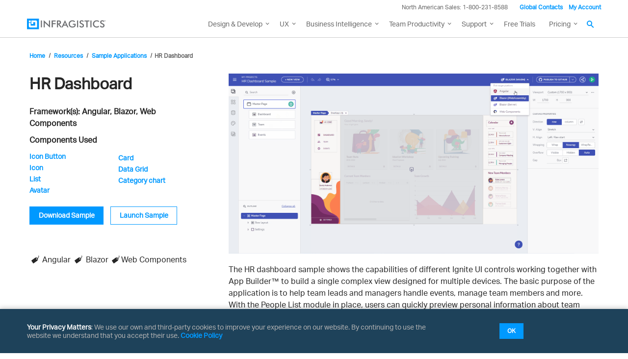

--- FILE ---
content_type: text/html; charset=utf-8
request_url: https://www.infragistics.com/resources/sample-applications/hr-dashboard
body_size: 26028
content:



<!DOCTYPE html>
<!--[if lt IE 7]> <html class="no-js lt-ie9 lt-ie8 lt-ie7" lang="en"> <![endif]-->
<!--[if IE 7]>    <html class="no-js lt-ie9 lt-ie8" lang="en"> <![endif]-->
<!--[if IE 8]>    <html class="no-js lt-ie9" lang="en"> <![endif]-->
<!--[if IE 9]>    <html class="no-js lt-ie10" lang="en"> <![endif]-->
<!--[if (gt IE 9)|!(IE)]><!-->
<html class="no-js" lang="en">
<!--<![endif]-->

<head>
    <!--[if IE]>
        <meta http-equiv="X-UA-Compatible" content="IE=edge,chrome=1" />
    <![endif]-->
    <meta charset="utf-8" />
    <meta name="viewport" content="width=device-width, initial-scale=1" />
    <link rel="shortcut icon" type="image/x-icon" href="/assets/favicon/favicon.ico" />
    <meta name="apple-mobile-web-app-capable" content="yes" />
    <meta name="mobile-web-app-capable" content="yes" />
    <meta name="apple-mobile-web-app-capable" content="yes" />
    <meta name="application-name" content="Infragistics" />
    <meta name="apple-mobile-web-app-title" content="Infragistics" />
    <meta name="apple-mobile-web-app-status-bar-style" content="black-translucent" />
    <meta name="theme-color" content="#0099ff" />
    <meta name="msapplication-navbutton-color" content="#0099ff" />
    <meta name="msapplication-TileColor" content="#0099ff" />
    <meta name="msapplication-square70x70logo" content="/assets/favicon/mstile-70x70.png" />
    <meta name="msapplication-square150x150logo" content="/assets/favicon/mstile-150x150.png" />
    <meta name="msapplication-square310x310logo" content="/assets/favicon/mstile-310x310.png" />
    <meta name="msapplication-wide310x150logo" content="/assets/favicon/mstile-310x150.png" />
    <meta name="msapplication-config" content="none" />
    <meta name="msapplication-starturl" content="/" />
    <link rel="apple-touch-icon" href="/assets/favicon/apple-touch-icon.png" />
    <link rel="apple-touch-icon" sizes="76x76" href="/assets/favicon/apple-touch-icon-76x76.png" />
    <link rel="apple-touch-icon" sizes="120x120" href="/assets/favicon/apple-touch-icon-120x120.png" />
    <link rel="apple-touch-icon" sizes="152x152" href="/assets/favicon/apple-touch-icon-152x152.png" />
    <link rel="apple-touch-icon" sizes="180x180" href="/assets/favicon/apple-touch-icon-180x180.png" />
    <link rel="icon" type="image/png" sizes="16x16" href="/assets/favicon/favicon-16x16.png" />
    <link rel="icon" type="image/png" sizes="32x32" href="/assets/favicon/favicon-32x32.png" />
    <link rel="icon" type="image/png" sizes="192x192" href="/assets/favicon/icon-192x192.png" />
    <link rel="icon" type="image/png" sizes="512x512" href="/assets/favicon/icon-512x512.png" />
    <link rel="mask-icon" href="/assets/favicon/safari-pinned-tab.svg" color="#0099ff" />
    <link rel="manifest" href="/assets/favicon/manifest.en.json" />

    <link rel="preconnect dns-prefetch" href="https://static.infragistics.com" crossorigin />
    
    <link rel="preconnect dns-prefetch" href="https://www.googletagmanager.com" crossorigin />
    <link rel="preconnect dns-prefetch" href="https://www.google-analytics.com" crossorigin />
    <link rel="preconnect dns-prefetch" href="https://storage.googleapis.com" crossorigin />
    <link rel="preconnect dns-prefetch" href="https://www.snapengage.com" crossorigin />
    <link rel="preconnect dns-prefetch" href="https://cl.qualaroo.com" crossorigin />
    <link rel="preconnect dns-prefetch" href="https://s3.amazonaws.com" crossorigin />

        <link rel="preconnect dns-prefetch" href="https://use.typekit.net" crossorigin>
        <script src="https://use.typekit.net/wxj2jjp.js"></script>
        <script>try { Typekit.load({ async: true }); } catch (e) { }</script>

    <link href="/DependencyHandler.axd?s=[base64]&amp;t=Css&amp;cdv=20251218" type="text/css" rel="stylesheet"/>
    <script src="/DependencyHandler.axd?s=[base64]&amp;t=Javascript&amp;cdv=20251218" async="async" type="text/javascript"></script>

    
    

<title>Angular HR Dashboard App – Sample Built with Ignite UI</title>
<meta name="description" content="Download and preview this Angular app example built with Ignite UI for Angular. The HR Dashboard manages teams, tracks stats, visualizes grids, and more."/>
<meta name="keywords" content=""/>



        <link rel="canonical" href="https://www.infragistics.com/resources/sample-applications/hr-dashboard" />



    
</head>

<body class="sticky-header" data-auth="False">
    <script type="text/javascript">window.dataLayer = window.dataLayer || [];

                function gtag() {
                    dataLayer.push(arguments);
                }

                gtag('consent', 'default', {
                    'functionality_storage': 'denied',
                    'analytics_storage': 'denied',
                    'ad_storage': 'denied',
                    'ad_user_data': 'denied',
                    'ad_personalization': 'denied',
                    'security_storage': 'denied',
                    'personalization_storage': 'denied',
                    'wait_for_update': 500,
                });

                if (localStorage.getItem('userId') != null) {
                    window.dataLayer.push({
                        'user_id': localStorage.getItem('userId')
                    });
                }</script>
<noscript><iframe src="//www.googletagmanager.com/ns.html?id=GTM-T65CF7"
                height="0" width="0" style="display:none;visibility:hidden"></iframe></noscript>
<script type="text/javascript">(function (w, d, s, l, i){
            w[l] = w[l] || []; w[l].push({
                'gtm.start':
                new Date().getTime(), event: 'gtm.js'
            }); var f = d.getElementsByTagName(s)[0],
            j = d.createElement(s), dl = l != 'dataLayer' ? '&l=' + l : ''; j.async = true; j.src =
            '//www.googletagmanager.com/gtm.js?id=' + i + dl; f.parentNode.insertBefore(j, f);
        })(window, document, 'script', 'dataLayer', 'GTM-T65CF7');</script>


    
    


    <div id="main">

<!-- Hellobar -->
<div id="hello-bar" class="bg--dark ui-hello-bar clearfix hidden" data-enabled="true">
<div class="ui-hello-bar__text">New Release: See What's New in Infragistics Ultimate 25.2</div>
<a id="hello-bar_cta" class="ui-btn ui-btn--xs gaEventTracker trackCTA mchNoDecorate ui-btn--secondary ui-btn--invert" rel="noopener" href="/blogs/infragistics-ultimate-25-2-release/" target="_blank" data-ga-category="Hellobar" data-ga-action="Click" data-ga-label="Hello bar - Infragistics Ultimate 25.2" data-xd-ga-action="Hellobar" data-xd-ga-label="Infragistics Ultimate 25.2">Learn More</a> <!-- ui-hello-bar__button --> <a id="hello-bar_cta" class="ui-btn ui-btn--xs gaEventTracker trackCTA mchNoDecorate ui-btn--secondary ui-btn--invert hidden" rel="noopener" href="/blogs/infragistics-ultimate-25-2-release/" target="_blank" data-ga-category="Hellobar" data-ga-action="Click" data-ga-label="Hello bar - Ultimate Download" data-xd-ga-action="Hellobar" data-xd-ga-label="Ultimate Download">Learn More</a> <button id="hello-bar-dismiss" class="ui-hellobar__dismiss font-size--xs emphasize">×</button></div>
<!-- Hello Bar -->
<header id="header" class="globalnav" data-nav-auto-init="true" data-mega-menu="true">
<div id="header-wrap" class="globalnav__container" data-default-height="175" data-sticky-height="175"><!-- CSE Container -->
<div class="globalnav__search">
<div class="globalnav__search-container globalnav__wrapper">
<div class="search search__container search--support" data-cse-resultsurl="/search">
                <!-- <input id="q" class="search__input" type="text" name="q" value="" placeholder="Search Infragistics.com" /> -->
                <input id="q" class="search__input" type="text" name="q" value="" placeholder="Search Infragistics.com" aria-labelledby="search__button-navigation" />
                <button id="search__button-navigation" type="submit" value="search" aria-label="Search Infragistics.com">
                  <svg enable-background="new 0 0 512 512" id="search" version="1.1" viewBox="0 0 512 512" xml:space="preserve" xmlns="http://www.w3.org/2000/svg" xmlns:xlink="http://www.w3.org/1999/xlink"><path d="M497.913,497.913c-18.782,18.782-49.225,18.782-68.008,0l-84.862-84.863c-34.889,22.382-76.13,35.717-120.659,35.717  C100.469,448.767,0,348.312,0,224.383S100.469,0,224.384,0c123.931,0,224.384,100.452,224.384,224.383  c0,44.514-13.352,85.771-35.718,120.676l84.863,84.863C516.695,448.704,516.695,479.131,497.913,497.913z M224.384,64.109  c-88.511,0-160.274,71.747-160.274,160.273c0,88.526,71.764,160.274,160.274,160.274c88.525,0,160.273-71.748,160.273-160.274  C384.657,135.856,312.909,64.109,224.384,64.109z"></path></svg>
                </button>
            </div>
</div>
</div>
<!-- Primary Nav -->
<div class="globalnav__primary clearfix">
<div class="globalnav__wrapper"><!-- My Account -->
<div class="globalnav__section clearfix"><nav class="globalnav__menu-container">
<ul class="navigation navigation--xs navigation--hpad-0">
<li class="navigation__text deemphasize" style="width: auto;">North American Sales: 1-800-231-8588</li>
<li><a title="Contact Us" data-id="9668" href="/about-us/contact-us">Global Contacts</a></li>
<li class="navigation__account">
<a class="signInLink" href="https://www.infragistics.com/my-account/keys-and-downloads">My Account</a>
</li>
</ul>
</nav></div>
<!-- <br /><br /><br /> --> <!-- Brand -->
<div class="globalnav__brand"><a aria-label="Infragistics.com" href="/"><!--<span class="hidden--visual">Infragistics</span>--><img class="globalnav__logo" src="https://static.infragistics.com/marketing/Website/General/Infragistics-horizontal.svg" alt="Infragistics logo"> <img class="globalnav__logo_abbr" src="https://static.infragistics.com/marketing/Website/General/IG-icon.svg" alt="Infragistics logo"> </a></div>
<!-- Mobile Menu Toggle -->
<div class="globalnav__mobile-menu"><a class="globalnav__menu-toggle" href="#"> <span>Menu</span> </a></div>
<!-- Global Search Toggle -->
<div class="globalnav__search-toggle">
<div class="globalnav__search-close"><i> </i></div>
</div>
<!-- Menu --><nav class="globalnav__menu-container">
<ul class="navigation navigation--navbar navigation--hpad-0 sf-menu">
<li class="navigation__mobile-link">
<div class="globalnav__callout-text">North American Sales: 1-800-231-8588</div>
</li>
<li class="navigation__mobile-link"><a class="navigation__sub-menu" href="#">My Account</a>
<ul class="sub-menu clearfix"><li><a class="signInLink" href="https://www.infragistics.com/my-account/keys-and-downloads">Sign In/Register</a></li></ul>
</li>
<li class="menu-full-width"><a class="navigation__sub-menu" title="Design and Development" href="/products/ultimate"><span class="hidden-md">Design &amp; Development</span><span class="visible-md hidden-lg hidden-sm hidden-xs hidden-xxs">Design &amp; Develop</span></a>
<ul>
<li>
<div class="navigation__sub-menu--left">
<div class="navigation__sub-menu--left-item">
<div class="navigation__sub-menu-header">Best Value Bundles</div>
<div class="emphasize"><a href="/products/ultimate"><span class="navigation__sub-menu-title">Infragistics Ultimate</span> <span class="navigation__sub-menu-price bgColor--ultimate">$2,355</span> <span class="deemphasize">The only complete UX/UI toolkit for building high performance, modern web, mobile and desktop applications.</span> </a></div>
</div>
<div class="navigation__sub-menu--left-item">
<div class="emphasize"><a href="/products/pro"><span class="navigation__sub-menu-title">Infragistics Professional</span> <span class="navigation__sub-menu-price bgColor--pro">$1,575</span> <span class="deemphasize">The comprehensive UI components library for web, mobile and desktop developers.</span> </a></div>
</div>
<div class="navigation__sub-menu--left-item hidden-sm hidden-xs hidden-xxs">
<div class="emphasize"><a href="/products/ignite-ui"><span class="navigation__sub-menu-title">Ignite UI</span> <span class="navigation__sub-menu-price bgColor--ignite">$1,355</span> <span class="deemphasize">A complete library of UI components for building modern, data-rich and responsive web apps.</span> </a></div>
</div>
</div>
</li>
<li>
<div class="navigation__sub-menu-header">Web</div>
<a class="deemphasize" title="App Builder" href="https://www.appbuilder.dev/platform" target="_blank">App Builder <strong>(New)</strong></a> <a class="deemphasize" href="/products/ignite-ui">Ignite UI</a>
<p class="deemphasize small-pad-left mar-bottom--zero"><a style="display: inline-block;" href="/products/ignite-ui-angular">Angular</a></p>
<p class="deemphasize small-pad-left mar-bottom--zero"><a style="display: inline-block;" href="/products/ignite-ui-react">React</a><!--<span style="display: inline-block; margin-right: 1em; margin-left: 1em;"> | </span><a title="Grid Samples" style="display: inline-block;" data-id="34292" href="/products/ignite-ui-react/grid-samples">Grid Samples</a>--></p>
<a class="deemphasize small-pad-left" style="display: inline-block;" href="/products/ignite-ui-web-components">Web Components</a><!--<span style="display: inline-block; margin-right: 1em; margin-left: 1em;"> | </span><a title="Samples" style="display: inline-block;" data-id="34264" href="/products/ignite-ui-web-components/grid-samples">Grid Samples</a>--> <a class="deemphasize small-pad-left" href="/products/ignite-ui-blazor">Blazor</a> <a class="deemphasize" href="/products/ignite-ui-aspnet-core">Ultimate UI for ASP.NET Core</a> <a class="deemphasize" href="/products/ignite-ui-aspnet-mvc">Ultimate UI for ASP.NET MVC</a> <a class="deemphasize" href="/products/ignite-ui-jquery">Ultimate UI for jQuery</a> <a class="deemphasize" href="/products/aspnet">Ultimate UI for ASP.NET Web Forms</a><!--  <a class="deemphasize hidden-sm hidden-xs hidden-xxs" href="/products/indigo-design">Indigo.Design</a>--></li>
<li>
<div class="navigation__sub-menu-header">Desktop</div>
<a href="/products/windows-forms">Ultimate UI for Windows Forms</a> <a href="/products/wpf">Ultimate UI for WPF</a>
<div class="navigation__sub-menu-header">Cross Platform</div>
<a class="hidden" href="#">Ultimate UI for Uno</a> <a class="hidden" href="#">Ultimate UI for UWP</a> <a class="hidden" href="#">Ultimate UI for WinUI</a> <a href="/products/xamarin">Ultimate UI for Xamarin</a></li>
<li>
<div class="navigation__sub-menu-header">Design to Code</div>
<a class="hidden-sm hidden-xs hidden-xxs" href="https://www.appbuilder.dev/platform" target="_blank">App Builder <strong>(New)</strong></a><a class="hidden-sm hidden-xs hidden-xxs" href="/products/indigo-design">Indigo.Design</a> <a class="hidden-sm hidden-xs hidden-xxs" href="/products/appbuilder/ui-toolkit">Design System &amp; UI Kits</a>
<div class="navigation__sub-menu-header">Automated Testing Tools</div>
<a href="/products/test-automation-micro-focus-uft">Test automation for Micro Focus UFT: Windows Forms</a> <a href="/products/test-automation-micro-focus-uft">Test automation for Micro Focus UFT: WPF</a> <a href="/products/test-automation-ibm-rft">Test automation for IBM RFT: Windows Forms</a></li>
</ul>
</li>
<li><a class="navigation__sub-menu" title="UX" href="/products/indigo-design">UX</a>
<ul>
<li><a title="App Builder" href="https://www.appbuilder.dev/platform" target="_blank">App Builder <span class="deemphasize">Cloud-based WYSIWYG Drag &amp; Drop Tool, Endless Theming options and Standards-Based Code Output</span></a></li>
<li><a title="Indigo.Design" href="/products/indigo-design">Indigo.Design <span class="deemphasize">A Unified Platform for Visual Design, UX Prototyping, Code Generation, and App Development</span></a></li>
</ul>
</li>
<li><a class="navigation__sub-menu" title="Business Intelligence" href="https://www.revealbi.io">Business Intelligence</a>
<ul>
<li><a title="Reveal" href="https://www.revealbi.io/embedded-analytics">Reveal <span class="deemphasize">Easily embed beautiful data visualizations into your apps</span></a></li>
<li><a title="Slingshot" href="https://www.slingshotapp.io">Slingshot <span class="deemphasize">Empower everyone in your organization to use data to make smarter business decisions</span></a></li>
</ul>
</li>
<li><a class="navigation__sub-menu" title="Team Productivity" href="https://www.slingshotapp.io">Team Productivity</a>
<ul>
<li><a title="Slingshot" href="https://www.slingshotapp.io">Slingshot <span class="deemphasize">Connect everyone you work with to data, project management, content and chats for better results.</span></a></li>
<li><a title="SharePlus" href="/products/shareplus-enterprise">SharePlus <span class="deemphasize">Secure, instant access to content and data on the go – with or without connectivity.</span></a></li>
</ul>
</li>
<li><a class="navigation__sub-menu" title="Learn and Support" href="/support"><span class="hidden-md">Learn &amp; Support</span><span class="visible-md hidden-lg hidden-sm hidden-xs hidden-xxs">Support</span></a>
<ul>
<li><a title="Help and Support Documents" href="/support">Help &amp; Support Documents</a></li>
<li><a title="Blogs" href="/blogs">Blogs</a></li>
<li><a title="Forums" href="/community/forums">Forums</a></li>
<li><a title="Product Ideas" href="/community/ideas">Product Ideas</a></li>
<li><a title="Reference Applications" href="/resources/sample-applications">Reference Applications</a></li>
<li><a title="Customer Stories" href="/resources/case-studies">Customer Stories</a></li>
<li><a title="Webinars" href="/webinars">Webinars</a></li>
<li><a title="eBooks and Whitepapers" href="/resources/whitepapers">eBook &amp; Whitepapers</a></li>
<li><a title="Events" href="/events">Events</a></li>
</ul>
</li>
<li><a title="Free Trials" href="/free-downloads">Free Trials</a></li>
<li><a class="navigation__sub-menu" title="Pricing" href="/how-to-buy/product-pricing">Pricing</a>
<ul>
<li><a title="Pricing" href="/how-to-buy/product-pricing">Product Pricing / Buy Online</a></li>
<li><a title="Contact Us" href="/about-us/contact-us">Contact Us</a></li>
</ul>
</li>
</ul>
</nav>
<div class="globalnav__overlay"></div>
</div>
</div>
<!-- SECONDARY NAV -->

</div>
</header>

<div class="consent-block gdpr-block pad--lg bg--dark bgColor--cello shadow p-fixed" style="display: none; width: 100%; left: 0; bottom: 0;" data-theme="basic">
<div class="features-block features-block--list features-block--align-center" style="max-width: 1170px; margin: 0 auto;">
<div class="features-block__item--three-fourth line-height--normal" style="margin-left: 0; font-size: 0.875rem;"><a class="mchNoDecorate" href="/legal/privacy" target="_blank"><span class="color--white emphasize">Your Privacy Matters</span></a>: We use our own and third-party cookies to improve your experience on our website. By continuing to use the website we understand that you accept their use. <a class="mchNoDecorate" href="/legal/cookie-policy" target="_blank">Cookie Policy</a></div>
<div class="features-block__item--fourth text--align-center" style="margin: 0;"><a id="gdpr_accept_basic" class="ui-btn ui-btn--default ui-btn--xs gdpr-btn mchNoDecorate" href="#">OK</a></div>
</div>
</div>
<div class="gdpr-block consent-block p-fixed pad--lg bg--dark bgColor--cello shadow border--rounded" data-theme="advanced">
<div id="consent-summary" class="gdpr-block-summary">
<div class="text--h5 mar-bottom--xs"><a href="/legal/privacy" target="_blank"> <span class="color--white">Your Privacy Matters</span> </a></div>
<div class="mar-bottom--sm font-size--sm color--white">We use our own and third-party cookies to improve your experience on our website. They also allow us to analyze user behavior in order to constantly improve the website for you. Please review our <a href="/legal/cookie-policy" target="_blank">Cookie Policy</a> and cookie settings below.</div>
<div><a id="gdpr_settings" href="#"> <span class="color--white" style="font-size: 15px;">Manage settings</span> </a> <a id="gdpr_accept_all_ok" class="ui-btn ui-btn--default ui-btn--xs" style="width: 90px; margin-left: 1rem;" href="#">OK</a></div>
</div>
<div id="consent-options" class="gdpr-block-options features-block features-block--list features-block--align-center" style="display: none;">
<div>
<div class="text--h5 mar-bottom--xs"><a href="/legal/privacy" target="_blank"> <span class="color--white">Privacy Preferences</span> </a></div>
<div class="mar-bottom--lg color--white font-size--sm">When you visit any website, it may store or retrieve information on your browser, mostly in the form ot cookies. This information might be about you, your preferences, or your device and is mostly used to make the site work as you expect it to. The information does not usually directly identify you, but can give you a more personalized web experience. Because we respect your right to privacy. you can choose not to allow some types of cookies. However, blocking some types of cookies may impact your experience of the site and the services we are able to offer.</div>
<a id="gdpr_accept_all" class="ui-btn ui-btn--default ui-btn--xs" style="width: 123px;" href="#">Accept All</a>
<div  class="mar-bottom--sm">
    <div class="consent-option">
      <label id="LblacceptNecessaryCookies" for="acceptNecessaryCookies" class="ui-form__checkbox-container  ui-form__label"  style="height: 24px;line-height: 25px;padding-left: 23px;">
        <span id="LblacceptNecessaryCookies" class="label__text">
          NECESSARY
        </span>
        <input name="acceptNecessaryCookies" id="acceptNecessaryCookies" type="checkbox" value="yes" aria-required="true" aria-labelledby="LblacceptNecessaryCookies" class="" data-gtm-form-interact-field-id="0" disabled checked>
        <div class="ui-form__checkbox" style="top: 5px; border-radius: 5px;"> </div>
      </label>
      <span class="ig-tooltip" style="margin: 0 5px 0 0;">
        <svg xmlns="http://www.w3.org/2000/svg" width="10" height="10" viewBox="0 0 24 24" style="fill: #FFF; width:10px;height:10px;"><path d="M12 2c5.514 0 10 4.486 10 10s-4.486 10-10 10-10-4.486-10-10 4.486-10 10-10zm0-2c-6.627 0-12 5.373-12 12s5.373 12 12 12 12-5.373 12-12-5.373-12-12-12zm-2.033 16.01c.564-1.789 1.632-3.932 1.821-4.474.273-.787-.211-1.136-1.74.209l-.34-.64c1.744-1.897 5.335-2.326 4.113.613-.763 1.835-1.309 3.074-1.621 4.03-.455 1.393.694.828 1.819-.211.153.25.203.331.356.619-2.498 2.378-5.271 2.588-4.408-.146zm4.742-8.169c-.532.453-1.32.443-1.761-.022-.441-.465-.367-1.208.164-1.661.532-.453 1.32-.442 1.761.022.439.466.367 1.209-.164 1.661z"></path></svg>
        <span class="line-height--normal ig-tooltiptext ig-tooltip-top">Essential cookies for login data and good site performance.</span>
        </span>
    </div>
    <div class="consent-option">
      <label id="LblacceptFunctionalCookies" for="acceptFunctionalCookies" class="ui-form__checkbox-container  ui-form__label"  style="height: 24px;line-height: 25px;padding-left: 23px;margin-left: 1rem;">
          <span id="LblacceptFunctionalCookies" class="label__text">
            FUNCTIONAL
          </span>
          <input name="acceptFunctionalCookies" id="acceptFunctionalCookies" type="checkbox" value="yes" aria-required="true" aria-labelledby="LblacceptFunctionalCookies" class="" data-gtm-form-interact-field-id="0" checked>
          <div class="ui-form__checkbox" style="top: 5px; border-radius: 5px;"> </div>
      </label>
      <span class="ig-tooltip" style="margin: 0 5px 0 0;">
        <svg xmlns="http://www.w3.org/2000/svg" width="10" height="10" viewBox="0 0 24 24" style="fill: #FFF; width:10px;height:10px;"><path d="M12 2c5.514 0 10 4.486 10 10s-4.486 10-10 10-10-4.486-10-10 4.486-10 10-10zm0-2c-6.627 0-12 5.373-12 12s5.373 12 12 12 12-5.373 12-12-5.373-12-12-12zm-2.033 16.01c.564-1.789 1.632-3.932 1.821-4.474.273-.787-.211-1.136-1.74.209l-.34-.64c1.744-1.897 5.335-2.326 4.113.613-.763 1.835-1.309 3.074-1.621 4.03-.455 1.393.694.828 1.819-.211.153.25.203.331.356.619-2.498 2.378-5.271 2.588-4.408-.146zm4.742-8.169c-.532.453-1.32.443-1.761-.022-.441-.465-.367-1.208.164-1.661.532-.453 1.32-.442 1.761.022.439.466.367 1.209-.164 1.661z"></path></svg>
        <span class="line-height--normal ig-tooltiptext ig-tooltip-top">Cookies that support website functionality and features.</span>
        </span>
    </div>
    <div class="consent-option">
        <label id="LblacceptAnalyticsCookies" for="acceptAnalyticsCookies" class="ui-form__checkbox-container  ui-form__label"  style="height: 24px;line-height: 25px;padding-left: 23px;margin-left: 1rem;">
          <span id="LblacceptAnalyticsCookies" class="label__text">
            ANALYTICS
          </span>
          <input name="acceptAnalyticsCookies" id="acceptAnalyticsCookies" type="checkbox" value="yes" aria-required="true" aria-labelledby="LblacceptAnalyticsCookies" class="" data-gtm-form-interact-field-id="0" checked>
          <div class="ui-form__checkbox" style="top: 5px; border-radius: 5px;"> </div>
      </label>
      <span class="ig-tooltip" style="margin: 0 5px 0 0;">
        <svg xmlns="http://www.w3.org/2000/svg" width="10" height="10" viewBox="0 0 24 24" style="fill: #FFF; width:10px;height:10px;"><path d="M12 2c5.514 0 10 4.486 10 10s-4.486 10-10 10-10-4.486-10-10 4.486-10 10-10zm0-2c-6.627 0-12 5.373-12 12s5.373 12 12 12 12-5.373 12-12-5.373-12-12-12zm-2.033 16.01c.564-1.789 1.632-3.932 1.821-4.474.273-.787-.211-1.136-1.74.209l-.34-.64c1.744-1.897 5.335-2.326 4.113.613-.763 1.835-1.309 3.074-1.621 4.03-.455 1.393.694.828 1.819-.211.153.25.203.331.356.619-2.498 2.378-5.271 2.588-4.408-.146zm4.742-8.169c-.532.453-1.32.443-1.761-.022-.441-.465-.367-1.208.164-1.661.532-.453 1.32-.442 1.761.022.439.466.367 1.209-.164 1.661z"></path></svg>
        <span class="line-height--normal ig-tooltiptext ig-tooltip-top">Cookies, provided by our third-party advertising partners, collect information about your browsing habits.</span>
        </span>
    </div>
    <div class="consent-option">
      <label id="LblacceptAdvertisingCookies" for="acceptAdvertisingCookies" class="ui-form__checkbox-container  ui-form__label"  style="height: 24px;line-height: 25px;padding-left: 23px;margin-left: 1rem;">
        <span id="LblacceptAdvertisingCookies" class="label__text">
          ADVERTISING
        </span>
        <input name="acceptAdvertisingCookies" id="acceptAdvertisingCookies" type="checkbox" value="yes" aria-required="true" aria-labelledby="LblacceptAdvertisingCookies" class="" data-gtm-form-interact-field-id="0" checked>
        <div class="ui-form__checkbox" style="top: 5px; border-radius: 5px;"></div></label>
      <span class="ig-tooltip" style="margin: 0 5px 0 0;">
      <svg xmlns="http://www.w3.org/2000/svg" width="10" height="10" viewBox="0 0 24 24" style="fill: #FFF; width:10px;height:10px;"><path d="M12 2c5.514 0 10 4.486 10 10s-4.486 10-10 10-10-4.486-10-10 4.486-10 10-10zm0-2c-6.627 0-12 5.373-12 12s5.373 12 12 12 12-5.373 12-12-5.373-12-12-12zm-2.033 16.01c.564-1.789 1.632-3.932 1.821-4.474.273-.787-.211-1.136-1.74.209l-.34-.64c1.744-1.897 5.335-2.326 4.113.613-.763 1.835-1.309 3.074-1.621 4.03-.455 1.393.694.828 1.819-.211.153.25.203.331.356.619-2.498 2.378-5.271 2.588-4.408-.146zm4.742-8.169c-.532.453-1.32.443-1.761-.022-.441-.465-.367-1.208.164-1.661.532-.453 1.32-.442 1.761.022.439.466.367 1.209-.164 1.661z"></path></svg>
      <span class="line-height--normal ig-tooltiptext ig-tooltip-top">Cookies used to make advertising messages more relevant to you and your interests.</span>
      </span>
    </div>
  </div>
</div>
<div class="" style="margin: 0;"><a id="gdpr_reject_all" class="ui-btn ui-btn--default ui-btn--xs gdpr-btn zero-margin-right-lg zero-margin-right-md" style="width: 123px;" href="#">Decline All</a> <a id="gdpr_accept_selection" class="ui-btn ui-btn--default ui-btn--xs gdpr-btn zero-margin-right-lg zero-margin-right-md" style="width: 155px; margin-left: 1.5em; text-wrap: nowrap;" href="#">Confirm My Choices</a></div>
<!-- <div class="features-block__item--fourth text--align-center" style="margin: 0;"><a id="gdpr_accept" href="#" class="ui-btn ui-btn--default ui-btn--xs gdpr-btn">Close</a></div> --></div>
</div>
<style>
        .ig-tooltip {
                position: relative;
                display: inline-block;
                cursor: pointer;
            }
      
        .ig-tooltip .ig-tooltiptext {
            visibility: hidden;
            position: absolute;
            width: 160px;
            background-color: #FFF;
            color: #0099ff;
            border-color: #0099ff;
            font-size: 0.675rem;
            text-align: center;
            padding: 5px;
            border-radius: 6px;
            z-index: 1;
            opacity: 0;
            transition: opacity .6s;
        }
      
        .ig-tooltip-top {
            bottom: 125%;
            left: 50%;
            margin-left: -80px;
        }
      
        .ig-tooltip:hover .ig-tooltiptext {
            visibility: visible;
            opacity: 1;
        }
      
        .ig-tooltip-top::after {
            content: "";
            position: absolute;
            top: 100%;
            left: 50%;
            margin-left: -5px;
            border-width: 5px;
            border-style: solid;
            border-color: #FFF transparent transparent transparent;
        }
  
        .gdpr-block {display: none;top: auto;width: auto;box-sizing: border-box;z-index: 2147483640;bottom: 30px;left: 8vw; overflow: visible;}
        .gdpr-block-summary {max-width: 300px;}
        .gdpr-block .features-block {margin: 0 auto; box-sizing: border-box;padding:0;width: auto; max-width: 560px;}
        .gdpr-block .consent-option {display: inline-block;}
  
        .gdpr-block .label__text {color:#FFF !important;}
        .gdpr-block .ui-form__checkbox-container .ui-form__checkbox {background: transparent; border: 2px solid #FFF;}
        .ui-form__checkbox-container:hover .ui-form__checkbox {border-color: #e6e6e6;}
        .gdpr-block .ui-form__checkbox-container input:checked ~ .ui-form__checkbox {background: #1F5D79;border-color: #1F5D79;}
        .gdpr-block .ui-form__checkbox-container input:checked ~ .ui-form__checkbox::after {border: solid #000;border-width: 0 2px 2px 0;left: 3px;top: -1px;width: 5px;height: 10px;}
        .ui-form__checkbox-container:hover .ui-form__checkbox::after {border-color: #101010 !important;}
  
  
        @media only screen and (max-width: 960px) {
          .gdpr-block {top: auto;bottom: 30px;left: 15px;width: calc(100% - 30px);max-width: 380px;}
          .gdpr-block .consent-option:nth-child(3) label {margin-left: 0 !important;}
          .gdpr-block .features-block > div {box-sizing:border-box;width:100%;max-width:100%;padding:15px 0 0 0;text-align:left;}
        }
        @media only screen and (max-width: 375px) {
          #gdpr_accept_selection {margin: 15px 0 0 0 !important;}
        }
    </style>

        <div class="header-hero-section"></div>
        <main id="content" role="main">
            
	
	
	

<article>
    <div class="be-row be-wrap vmar--lg">
<nav aria-label="Breadcrumbs" class="breadcrumbs">
    <ol>
                <li>
                    <a href="/">
                        Home
                    </a>
                </li>
                <li>
                    <a href="/resources">
                        Resources
                    </a>
                </li>
                <li>
                    <a href="/resources/sample-applications">
                        Sample Applications
                    </a>
                </li>
        <li><a href="/resources/sample-applications/hr-dashboard" aria-current="page">HR Dashboard</a></li>
    </ol>
</nav>
</div>
<section class="be-section padding-top-bottom-50 zero-padding-top">
<h1 class="hidden--visual">Infragistics' Sample Application</h1>
<article>
<div class="be-row be-wrap clearfix">
<div class="one-third column-block"><header class="be-row be-wrap clearfix h-group h-group--mar-bottom-sm">
<h3>HR Dashboard</h3>
</header>
<h6>Framework(s): Angular, Blazor, Web Components</h6>
<h6>Components Used</h6>
<div class="be-row be-wrap clearfix padding-top-bottom-20 zero-padding-top">
<div class="menu menu--sm menu--vpad-xs menu--link-azure-radiance">
<ul class="menu__list columns columns__2 columns__150w"><!-- If four or more list items, add columns classes: columns columns__2 columns__150w -->
<li><a href="/products/ignite-ui-angular/angular/components/material-icons-extended">Icon Button</a></li>
<li><a href="/products/ignite-ui-angular/angular/components/icon">Icon</a></li>
<li><a href="/products/ignite-ui-angular/angular/components/list">List</a></li>
<li><a href="/products/ignite-ui-angular/angular/components/avatar">Avatar</a></li>
<li><a href="/products/ignite-ui-angular/angular/components/card">Card</a></li>
<li><a href="/products/ignite-ui-angular/angular/components/grid/grid">Data Grid</a></li>
<li><a href="/products/ignite-ui-angular/angular/components/category-chart">Category chart</a></li>
</ul>
</div>
</div>
<a class="ui-btn ui-btn--default ui-btn--sm fadeInDown animated" title="Download Travel App Figma Files" style="margin-right: 10px;" data-id="34461" href="/resources/sample-applications/hr-dashboard-sample-app" target="_blank" data-animation="fadeInDown">Download Sample</a> <a class="ui-btn ui-btn--default ui-btn--invert ui-btn--sm fadeInDown animated" href="/angular-sample-apps/hr-dashboard/" target="_blank" data-animation="fadeInDown">Launch Sample</a>
<p class="vmar--sm font-size--sm line-height--normal emphasize"> </p>
<ul class="ui-list ui-list--ul--inline-block" style="margin-top: 30px;">
<li><i class="icon icon-tag"></i> Angular</li>
<li><i class="icon icon-tag"></i> Blazor</li>
<li><i class="icon icon-tag"></i>Web Components</li>
</ul>
</div>
<div class="two-third column-block"><img src="https://static.infragistics.com/marketing/Website/Videos/Sample_Apps/hr-dashboard/HR-Dashboard-Sample-Apps.gif" alt="">
<p class="padding-top-bottom-20 zero-padding-bottom">The HR dashboard sample shows the capabilities of different Ignite UI controls working together with App Builder™ to build a single complex view designed for multiple devices. The basic purpose of the application is to help team leads and managers handle events, manage team members and more. With the People List module in place, users can quickly preview personal information about team members - name, role-specific information, telephone number, etc. To make it more visually appealing, we’ve used the Avatar component, enabling the use of images for each person. The Category Chart visualizes statistics and trends like team growth. Other components used for the HR dashboard app: Icon Button, Icon, Card, Data Grid.</p>
</div>
</div>
</article>
</section>
</article>

            











        </main>

<!-- FOOTER --><footer class="ui-footer ui-footer--clearfix">
<div class="ui-footer__wrap ui-footer--clearfix ui-footer__icons">
<a href="/community/blogs/" target="blank”" class="ui-footer__icon-link" aria-label="RSS">
  <svg viewBox="0 0 512 512">
    <path d="M201.8 347.2c0 20.3-16.5 36.8-36.8 36.8 -20.3 0-36.8-16.5-36.8-36.8s16.5-36.8 36.8-36.8C185.3 310.4 201.8 326.8 201.8 347.2zM128.2 204.7v54.5c68.5 0.7 124 56.3 124.7 124.7h54.5C306.7 285.3 226.9 205.4 128.2 204.7zM128.2 166.6c57.9 0.3 112.3 22.9 153.2 63.9 41 41 63.7 95.5 63.9 153.5h54.5c-0.3-149.9-121.7-271.4-271.6-271.9V166.6L128.2 166.6z" />
  </svg>
  <!--[if lt IE 9]>
	<em>RSS</em>
	<![endif]-->
</a>
<a href="https://twitter.com/infragistics" target="blank" class="ui-footer__icon-link" aria-label="Twitter">
  <svg viewBox="0 0 512 512">
    <path d="M288.7,231.2l138.7,201.9h-102l-93.4-136l-117,136H84.7l133.8-155.5L84.7,82.9h102l88.5,128.7L386,82.9h30.2
	L288.7,231.2L288.7,231.2z M247.3,279.3l92.3,132.1H386L272.9,249.5l-13.6-19.4l-87-124.5h-46.5L233.7,260L247.3,279.3L247.3,279.3z" />
  </svg>
  <!--[if lt IE 9]>
	<em>Twitter</em>
	<![endif]-->
</a>
<a href="https://www.facebook.com/infragistics" target="blank”" class="ui-footer__icon-link" aria-label="Facebook">
  <svg viewBox="0 0 512 512">
    <path d="M211.9 197.4h-36.7v59.9h36.7V433.1h70.5V256.5h49.2l5.2-59.1h-54.4c0 0 0-22.1 0-33.7 0-13.9 2.8-19.5 16.3-19.5 10.9 0 38.2 0 38.2 0V82.9c0 0-40.2 0-48.8 0 -52.5 0-76.1 23.1-76.1 67.3C211.9 188.8 211.9 197.4 211.9 197.4z" />
  </svg>
  <!--[if lt IE 9]>
	<em>Facebook</em>
	<![endif]-->
</a>
<a href="http://www.linkedin.com/company/infragistics" target="blank”" class="ui-footer__icon-link" aria-label="LinkedIn">
  <svg viewBox="0 0 512 512">
    <path d="M186.4 142.4c0 19-15.3 34.5-34.2 34.5 -18.9 0-34.2-15.4-34.2-34.5 0-19 15.3-34.5 34.2-34.5C171.1 107.9 186.4 123.4 186.4 142.4zM181.4 201.3h-57.8V388.1h57.8V201.3zM273.8 201.3h-55.4V388.1h55.4c0 0 0-69.3 0-98 0-26.3 12.1-41.9 35.2-41.9 21.3 0 31.5 15 31.5 41.9 0 26.9 0 98 0 98h57.5c0 0 0-68.2 0-118.3 0-50-28.3-74.2-68-74.2 -39.6 0-56.3 30.9-56.3 30.9v-25.2H273.8z" />
  </svg>
  <!--[if lt IE 9]>
	<em>LinkedIn</em>
	<![endif]-->
</a>
<a href="https://www.youtube.com/user/Infragistics?annotation_id=annotation_3135485231&amp;feature=iv&amp;src_vid=c8dSiyWIfEo&amp;sub_confirmation=1" target="blank”" class="ui-footer__icon-link" aria-label="YouTube">
  <svg viewBox="0 0 512 512">
    <path d="M422.6 193.6c-5.3-45.3-23.3-51.6-59-54 -50.8-3.5-164.3-3.5-215.1 0 -35.7 2.4-53.7 8.7-59 54 -4 33.6-4 91.1 0 124.8 5.3 45.3 23.3 51.6 59 54 50.9 3.5 164.3 3.5 215.1 0 35.7-2.4 53.7-8.7 59-54C426.6 284.8 426.6 227.3 422.6 193.6zM222.2 303.4v-94.6l90.7 47.3L222.2 303.4z" />
  </svg>
  <!--[if lt IE 9]>
	<em>YouTube</em>
	<![endif]-->
</a>
<a href="https://discord.com/invite/c6e9Xdg3ty" target="blank”" class="ui-footer__icon-link" aria-label="Discord">
  <svg viewBox="0 0 512 512">
    <path d="m424.6 343.6c-29.4 22-57.9 35.2-85.8 44-7-9.5-13.1-19.7-18.4-30.3 10.1-3.8 19.8-8.5 28.9-14.1-2.3-1.8-4.7-3.6-7-5.6-55.1 26.1-115.7 26.1-171.5 0-2.3 1.9-4.7 3.8-7.1 5.6 9.1 5.5 18.8 10.3 28.9 14.1-5.3 10.6-11.5 20.8-18.4 30.3-28-8.8-56.4-22.1-85.8-44-5.9-64.3 6-129.6 50.3-196.5 21.9-10.3 45.4-17.8 70-22 3 5.5 6.7 12.8 9 18.6q38.5-5.8 77.6 0c2.4-5.8 5.9-13.1 8.9-18.6 24.6 4.2 48 11.7 70 22 38.4 57.3 57.4 121.9 50.4 196.5zm-194-74.2c0.3-19-13.4-34.7-30.4-34.7-17.1 0-30.5 15.7-30.5 34.7 0 19 13.7 34.7 30.5 34.7 17 0 30.5-15.7 30.4-34.7zm112.7 0c0.3-19-13.4-34.7-30.4-34.7-17.1 0-30.5 15.7-30.5 34.7 0 19 13.7 34.7 30.5 34.7 17 0 30.4-15.7 30.4-34.7z" />
  </svg>
  <!--[if lt IE 9]>
	<em>YouTube</em>
	<![endif]-->
</a>
</div>
<div class="ui-footer__wrap ui-footer__wrap--newsletter ui-footer--clearfix"><!-- 63.75% -->
<div class="ui-footer__menu-block">
<div class="ui-footer__col-one-fourth ui-footer__col-block">
<div class="ui-footer__menu">
<ul class="ui-footer__menu-list">
<li class="ui-footer__menu-list-item">
<div class="ui-footer__category">Products</div>
<ul>
<li><a class="menu__link" href="/products/ultimate">Design &amp; Development</a></li>
<li><a class="menu__link" href="/products/indigo-design/desktop">UX Pros</a></li>
<li><a class="menu__link" href="https://www.revealbi.io/embedded-analytics" target="_blank">Embedded Analytics</a></li>
<li><a class="menu__link" href="https://www.slingshotapp.io/" target="_blank">Work Management</a></li>
<li><a class="menu__link" title="Product Pricing" data-id="13745" href="/products/all">View All</a></li>
<li><a class="menu__link" href="/free-downloads">Free Trials</a></li>
</ul>
</li>
</ul>
</div>
</div>
<!-- Column 2 -->
<div class="ui-footer__col-one-fourth ui-footer__col-block">
<div class="ui-footer__menu">
<ul class="ui-footer__menu-list">
<li class="ui-footer__menu-list-item">
<div class="ui-footer__category">Learn &amp; Support</div>
<ul>
<li><a class="menu__link" href="/support">Help &amp; API Docs</a></li>
<li><a class="menu__link" href="/blogs">Blogs</a></li>
<li><a class="menu__link" href="/support/chat">Technical Support Chat</a></li>
<li><a class="menu__link" href="/community/forums">Forums</a></li>
<li><a class="menu__link" href="/community/ideas">Product Ideas</a></li>
<li><a class="menu__link" href="https://account.infragistics.com/support-cases/submit">Submit a Request</a></li>
<li><a class="menu__link" href="/status">Service Health</a></li>
</ul>
</li>
</ul>
</div>
</div>
<!-- Column 3 -->
<div class="ui-footer__col-one-fourth ui-footer__col-block">
<div class="ui-footer__menu">
<ul class="ui-footer__menu-list">
<li class="ui-footer__menu-list-item">
<div class="ui-footer__category">My Account</div>
<ul>
<li><a class="menu__link" href="https://account.infragistics.com/subscriptions">Manage My Subscriptions</a></li>
<li><a class="menu__link" href="https://account.infragistics.com/support-cases">Support Requests</a></li>
</ul>
</li>
</ul>
<ul class="ui-footer__menu-list">
<li class="ui-footer__menu-list-item">
<div class="ui-footer__category">Compare</div>
<ul>
<li><a class="menu__link" href="/angular-compare">Angular Compare</a></li>
<li><a class="menu__link" href="/blazor-compare">Blazor Compare</a></li>
</ul>
</li>
</ul>
</div>
</div>
<!-- Column 4 -->
<div class="ui-footer__col-one-fourth ui-footer__col-block">
<div class="ui-footer__menu">
<ul class="ui-footer__menu-list">
<li class="ui-footer__menu-list-item">
<div class="ui-footer__category">Corporate</div>
<ul>
<li><a class="menu__link" href="/about-us">About Us</a></li>
<li><a class="menu__link" href="/about-us/careers">Careers</a></li>
<li><a class="menu__link" href="/legal/license">Legal</a></li>
<li><a class="menu__link" href="/about-us/in-the-news">News &amp; Events</a></li>
<li><a class="menu__link" href="/about-us/alliances-partners">Partners</a></li>
</ul>
</li>
</ul>
</div>
</div>
</div>
<!-- 21.25% -->
<div class="ui-footer__newsletter-block ui-footer__newsletter-updated-block">
<div class="newsletter__form-alt bg--dark">
<div class="ui-footer-newsletter__header">
<div class="emphasize"><span class="display--block-lg display--block-md display--block-xs display--inline-block-xxs">The best blogs, whitepapers, and other </span><span class="newsletter-txt-rotate color--azure-radiance" data-period="2000" data-rotate="[ &quot;development&quot;, &quot;user experience&quot;, &quot;low code&quot;, &quot;team productivity&quot; ]">development</span> resources</div>
</div>
<div class="newsletter__Form bg--dark text--align-left">
    <div class="loader__container" style="min-height: 200px;">
        <div class="loader loader--bar"></div>
    </div>
    <form id="lead-nl-form" class="lead-tracker-form ui-form ui-form--single-col" data-form-theme=""  style="display: none;">
            <div class="be-row be-wrap clearfix">
                <div id="recaptchaError" class="field-validation-error-msg" style="display: none;">Unfortunately, Google has considered you a bot. If you have an account, please <a href="https://www.infragistics.com/login?ReturnUrl=http://www.infragistics.com/products/newsletter-signup" title="sign in" class="mchNoDecorate">sign in</a> to validate your status and fill form out again. Alternatively, please feel free to contact <a href="mailto:sales@infragistics.com" title="sales@infragistics.com" class="mchNoDecorate">sales@infragistics.com</a> to obtain the asset you were looking for or choose to schedule a demo of our products.</div>
            </div>
        <div class="be-row be-wrap clearfix">
            <div class="one-col column-block clearfix ui-form__input-group">
                
                <input placeholder="Your email address" id="Email" name="Email" class="sfInput required" aria-labelledby="lblEmail" type="email" data-val-length-max="60" data-val-length="Email cannot exceed 60 characters" style="cursor: auto; padding: 20px 15px; background: #FFF; border-radius: 5px; color: #555;">
                <label id="lblEmail" for="Email" class="ui-form__label ui-form__label--required hidden">Email</label>
            </div>
        </div>
        <div class="be-row be-wrap clearfix" style="display:none;">
                <div class="one-col column-block ui-form__input-group">
                    <input id="Country" name="Country" class="sfInput" aria-labelledby="lblCountry" type="text" value="" tabindex="-1" autocomplete="false">
                    <label id="lblCountry" for="Country" class="ui-form__label">Country</label>
                </div>
            </div>
    
    
            <div class="clearfix"></div>
    
        <div class="clear"></div>
    
            <div class="be-row be-wrap clearfix">
            <div class="one-col column-block">
                <label id="LblacceptGDPRFormSubmissionNL" for="acceptGDPRFormSubmissionNL" class="ui-form__checkbox-container  ui-form__label">
                    <span id="LblacceptGDPRFormSubmissionNL" class="label__text">
                        I understand and agree to the terms of infragistics' <a href="https://www.infragistics.com/legal/terms-of-use" title="Terms of Use" target="_blank" class="deemphasize">Terms of Use</a> and <a href="https://www.infragistics.com/legal/privacy" title="Privacy Policy" target="_blank" class="deemphasize">Privacy Policy</a>
                        <br /><br />
                        This site is protected by reCATPTCHA and the Google <a href="https://policies.google.com/privacy?hl=en-US" title="Google Privacy Policy" target="_blank" rel="nofollow" class="deemphasize">Privacy Policy</a> and <a href="https://policies.google.com/terms?hl=en-US" title="Google Terms of Use" target="_blank" rel="nofollow" class="deemphasize">Terms of Use</a> apply
                    </span>
                    <input name="acceptGDPRFormSubmissionNL" id="acceptGDPRFormSubmissionNL" type="checkbox" value="yes" aria-required="true" aria-labelledby="LblacceptGDPRFormSubmissionNL" class="">
                    <div class="ui-form__checkbox" style="top: 5px; border-radius: 5px;"> </div>
                </label>
            </div>
        </div>
        <div class="be-row be-wrap clearfix newsletter__submit-btn-wrap">
            <button id="submit" type="submit" class="ui-btn ui-btn--default ui-btn--sm" disabled="">SIGN ME UP!</button>
        </div>
    </form>
    <div class="thankyou__containerNL" style="display: none;"><strong class="emphasize" style="color:#fff;display:block;margin-bottom:5px;">Thank you for subscribing.</strong>
        Look for an email from <a href="mailto:team@Infragistics.com?subject=Questions about Newsletter">team@Infragistics.com</a> for the latest news for Developers, UX, and Business Teams.</div>
 </div>
 <script src="https://www.google.com/recaptcha/api.js?render=6Lc-MFAaAAAAAIWi7UOrSUfUZnVmDUSsXjzS4BgY"></script>
 <script defer src="/assets/scripts/sf.common.js"></script>
 <!-- <script defer src="/assets/scripts/leadTracker.js"></script> -->
</div>
</div>
<script>
//
// LEAD TRACKER SCRIPT
//

var leadTrackerNL = {};
leadTrackerNL.ungate = function (displayGatedContentType) {
    var URI = document.baseURI.substring(document.baseURI.lastIndexOf('/') + 1),
        currentWhitepaperRaw = URI.indexOf('?') > 0 ? URI.substring(0, URI.indexOf('?')) : URI,
        currentWhitepaper = URI.lastIndexOf('#') > 0 ? currentWhitepaperRaw.replace('#', '') : currentWhitepaperRaw,
        fwp = (window.location.href.indexOf('fwp=') > -1) ?
            ((window.location.href.indexOf('fwp=0') > -1) ? 0   //fwp=0
                : (window.location.href.indexOf('fwp=1') > -1) ? 1 //fwp=1
                    : false)
            : false,  //fwp=false
        storedWhitepapers = JSON.parse(localStorage.getItem('IG-whitepapers')) || [],
        inStorage = (storedWhitepapers.indexOf(currentWhitepaper) !== -1) ? true : false;
    var gatedSection = document.getElementById('gated-content'),
        gatingArea = document.getElementById('gating-area');

    // Show Gated Area and remove Form
    gatedSection.classList.remove('hidden');
    gatedSection.classList.remove('d-none');
    gatingArea.parentNode.removeChild(gatingArea);

    // bypass gate
    if (displayGatedContentType === 'bypass') return;

    // Set localStorage to remember if user filled whitepaper
    if (!inStorage) {
        storedWhitepapers.push(currentWhitepaper);
        localStorage.setItem('IG-whitepapers', JSON.stringify(storedWhitepapers));
    }

    // Smooth Scroll behavior
    if (displayGatedContentType === 'smooth') {
        var offset = gatedSection.previousElementSibling.offsetTop,
            topOfElement = gatedSection.offsetTop - offset;

        window.scroll({ top: topOfElement, behavior: 'smooth' });
    }
    //load b-lazy images - start
    var bLazy = new Blazy({
        offset: 250,
        success: function (ele) {
            if ($(ele).hasClass('b-lazy-gifs')) {
                var gifSrc = $(ele).data('gif-src'),
                    gifSrcSet = $(ele).data('gif-srcset');
                $(ele).attr({ 'src': gifSrc, 'srcset': gifSrcSet }).removeAttr('data-gif-src data-gif-srcset');
            }
        }
    });
    //load b-lazy images - end
};
leadTrackerNL.execute = function (settings) {
    // Shared Properties
    var productCode = settings.productCode,
        leadProductCode = settings.leadProductCode || productCode, // If leadProductCode exists, use value otherwise use main productCode
        redirectUrl = settings.redirectUrl,
        reaptchaKey = settings.reaptchaKey,
        zoomWebinarId = settings.zoomWebinarId || "",
        goalType = settings.googleEventType || "",
        goalLabel = settings.googleEventLabel || "",
        goalDownloadType = settings.googleEventTypeDownload || "",
        goalDownloadLabel = settings.googleEventLabelDownload || "",
        macroLang = settings.lang, // KO currently uses EN backend... we need to accomodate this
        formContainerId = settings.formContainerId,
        validationLang,
        recaptchaToken;

    // Language done in order...
    // Determine the language used for validation... en is the default if otherwise undefined
    if (igSfForms.errMsgs[macroLang]) {
        validationLang = macroLang;
    } else {
        validationLang = 'en';
    }
    // Override macroLang if Korean, Portuguese, or Spanish
    if (macroLang.toLowerCase() === 'ko' || macroLang.toLowerCase() === "pt" || macroLang.toLowerCase() === "es") {
        macroLang = 'en';
    }

    // Events
    $('#lead-nl-form #submit').click(function (e) {
        e.preventDefault();
        // Ensure button can't be clicked twice
        $(this).attr('disabled', true);

        // Loop Through Required Inputs, Selects and TextAreas to validate
        var $form = $('#lead-nl-form');
        var inputs = $form[0].querySelectorAll('input, select, textarea');
        for (i = 0; i < inputs.length; i++) {
            if (inputs[i].type === 'email') {
                //igSfForms.sfUtils.validateEmail(inputs[i], validationLang, settings.prohibitFreeMail);
                igSfForms.sfUtils.validateEmail(inputs[i], validationLang);
            }
            else if (inputs[i].type === 'tel') {
                igSfForms.sfUtils.validatePhone(inputs[i], validationLang);
            }
            else if (inputs[i].type === 'url') {
                igSfForms.sfUtils.validateUrl(inputs[i], validationLang);
            }
            else if (inputs[i].type === 'text' || inputs[i].tagName.toLowerCase() === 'textarea' || inputs[i].tagName.toLowerCase() === 'select') {
                igSfForms.sfUtils.validateRequired(inputs[i], validationLang);
            } else if (inputs[i].type === 'checkbox') {
                igSfForms.sfUtils.validateCheckbox(inputs[i], validationLang, true);
            } else {
                igSfForms.sfUtils.validateLength(inputs[i], validationLang);
            }
        }

        var errors = $form[0].querySelectorAll('#lead-nl-form .fieldInvalid');
        if (errors.length > 0) {
            // Errors Found
            errors[0].focus();
            // Renable button after errors are found
            $(this).attr('disabled', false);
        } else {
            // No Errors Found
            // Determine which macro is being used to know what APIs to call
            if (leadTrackerFormUtility) {
                // Check reCaptcha
                grecaptcha.ready(function () {
                    grecaptcha.execute(reaptchaKey, { action: 'leadEvent' }).then(function (token) {
                        if (token) {
                            // store recaptcha token
                            recaptchaToken = token;
                            submitLeadTrackingForm();
                        } else {
                            // TODO: Render error message
                            $('#lead-nl-form #recaptchaError').css({ 'display': 'block' });
                        }
                    });
                });
            }

            if (leadTrackerDownloadFormUtility) {
                grecaptcha.ready(function () {
                    grecaptcha.execute(reaptchaKey, { action: 'downloadEvent' }).then(function (token) {

                        if (token) {
                            // store recaptcha token
                            recaptchaToken = token;
                            submitDownloadLeadTrackingForm();
                        } else {
                            // TODO: Render error message
                            $('#lead-nl-form #recaptchaError').css({ 'display': 'block' });
                        }
                    });
                });
            }
        }
    });

    // Functions
    function renderForm() {
        //if (settings.prohibitFreeMail) {
        //    igSfForms.sfUtils.initEmailDomainProhibitList();
        //}
        var $form = $('#lead-nl-form');
        $form.find('input, textarea').keyup(igSfForms.sfUtils._debounce(function (e) {
            if ([9, 13, 16, 17, 20, 27, 144].indexOf(e.keyCode) <= -1) {
                //igSfForms.sfUtils.validateEmail(this, validationLang, settings.prohibitFreeMail);
                igSfForms.sfUtils.validateEmail(this, validationLang);
                igSfForms.sfUtils.validatePhone(this, validationLang);
                igSfForms.sfUtils.validateUrl(this, validationLang);
                igSfForms.sfUtils.validateLength(this, validationLang);
                igSfForms.sfUtils.validateRequired(this, validationLang);
            }
        }, 500));
        $form.find('input, textarea, select').blur(function () {
            //igSfForms.sfUtils.validateEmail(this, validationLang, settings.prohibitFreeMail);
            igSfForms.sfUtils.validateEmail(this, validationLang);
            igSfForms.sfUtils.validatePhone(this, validationLang);
            igSfForms.sfUtils.validateUrl(this, validationLang);
            igSfForms.sfUtils.validateLength(this, validationLang);
            igSfForms.sfUtils.validateRequired(this, validationLang);
            igSfForms.sfUtils.validateCheckbox(this, validationLang, true);
        });
        $form.find('select').change(function () {
            igSfForms.sfUtils.validateRequired(this, validationLang);
            igSfForms.sfUtils.validateCheckbox(this, validationLang, true);
        });
        $form.closest('.newsletter__Form').find('.loader__container').fadeOut(300, function () {
            $(this).remove();
            $('#lead-nl-form').fadeIn(300);
        });
        //Disable submit if required checkbox is present
        $form.find('input[id=acceptGDPRFormSubmissionNL]').change(function (e) {
            igSfForms.sfUtils.validateCheckbox(this, validationLang, true);
            //Enable-Disable submit button
            $form[0].querySelector('button[type="submit"]').disabled = this.checked ? 0 : 1;
        });
    }

    if ($('#acceptGDPRFormSubmissionNL').prop('checked')) {
        $('#submit').attr('disabled', false);
    }

    function submitLeadTrackingForm() {
        var eventTypeParam, eventDetailParam;
        // Override some params with the macro value, if set
        if (settings.eventTypeParam) {
            eventTypeParam = settings.eventTypeParam;
        }

        if (settings.eventDetailParam) {
            eventDetailParam = settings.eventDetailParam;
        }

        submitLead(eventTypeParam, eventDetailParam, false);
    }

    function submitDownloadLeadTrackingForm() {
        // Set params default values
        var eventTypeParam = `${productResource?.type} Download`,
            eventDetailParam = productResource?.name;

        // Override some params with the macro value, if set
        if (settings.eventTypeParam) {
            eventTypeParam = settings.eventTypeParam;
        }

        if (settings.eventDetailParam) {
            eventDetailParam = settings.eventDetailParam;
        }

        submitLead(eventTypeParam, eventDetailParam, true);
    }

    function _readCookie(name) {
        name = name + "=";
        var ca = document.cookie.split(';');
        for (var i = 0; i < ca.length; i++) {
            var c = ca[i];
            while (c.charAt(0) === ' ') c = c.substring(1, c.length);
            if (c.indexOf(name) === 0) return c.substring(name.length, c.length);
        }
        return null;
    };
    // TODO: Add GCLID for Google Ads offline tracking
    function _populateUtmFields(leadInfo) {
        var utms = ['id', 'content', 'source', 'medium', 'campaign', 'term', 'gclid'],
            cookieKey = ['utm_id', 'utm_content', 'utm_source', 'utm_medium', 'utm_campaign', 'utm_term', 'gclid'], i = 0, utmVal = "";

        for (i; i < utms.length; i++) {
            utmVal = _readCookie(cookieKey[i]);
            if (!utmVal) { utmVal = ""; } // If utm value not found, reset to empty
            leadInfo["Tracking" + (utms[i].charAt(0).toUpperCase() + utms[i].slice(1))] = utmVal;
        }
        return leadInfo;
    }

    function _collectAdditionalFormData() {
        var leadFields = $("#lead-nl-form").serializeArray(), additionalFields = {};
        for (var i = 0; i < leadFields.length; i++) {
            // Avoiding adding if value is empty and is either email or request demo
            if (leadFields[i].name !== "Email" && leadFields[i].name !== "RequestDemo" && leadFields[i].value !== "") {
                if (additionalFields.hasOwnProperty(leadFields[i].name)) {
                    additionalFields[leadFields[i].name] += ", " + leadFields[i].value;
                } else {
                    additionalFields[leadFields[i].name] = leadFields[i].value;
                }
            }
        }
        return additionalFields;
    }

    function submitLead(eventTypeParam, eventDetailParam, includeDownload = false) {
        // Get form data
        var trackingDataRequest = {
            recaptchaToken: recaptchaToken,
            zoomwebinarId: zoomWebinarId,
            email: $('#lead-nl-form #Email').val(),
            productCode: leadProductCode,
            eventType: eventTypeParam,
            eventDetail: eventDetailParam,
            productLanguage: macroLang,
            prohibitFreeMail: settings.prohibitFreeMail,
            prohibitDisposableMail: true,
            acceptConditions: $('#acceptGDPRFormSubmissionNL').prop('checked'),
            additionalFields: _collectAdditionalFormData()
        };
        if (settings.showRequestDemo) {
            trackingDataRequest.additionalFields.requestDemo = ($("#RequestDemo").is(':checked')) ? true : false;
        }
        // Get UTM params
        trackingDataRequest.additionalFields = _populateUtmFields(trackingDataRequest.additionalFields);
        
        // $.ajax is used here instead of $.post so we can set the contentType. API doesn't know how to bind additional Fields
        // when $.post defaults the contentType to encodedURI
        $.ajax({
            type: "POST",
            url: `${window.location.protocol}//​${window.location.hostname}/api/leadtrackingevents/track`,
            data: JSON.stringify(trackingDataRequest),
            success: function (trackingId) {
                var timeOut = 0;
                if (goalType !== "" && goalLabel !== "") {
                    // X-Domain Conversion Tracking
                    dataLayer.push({
                        'event': 'trackGoal',
                        'goalType': goalType,
                        'goalLabel': goalLabel
                    });
                    timeOut = (navigator.userAgent.indexOf('Firefox') !== -1) ? 200 : 0;
                }

                if (settings.macro === "SEOWhitepaperLeadTracker") {
                    leadTrackerNL.ungate("smooth");
                }
                // Initiate download only if needed
                else if (includeDownload) {
                    // Redirect to thank you page only if available
                    if (redirectUrl) {
                        setTimeout(function () { redirectToThankYouPage(trackingId); }, timeOut);
                    } else {
                        // Otherwise we should render the thank you message and initiate the download on the currently page
                        renderThankYouMessage();
                        initDownload(trackingId);
                    }
                } else {
                    // If general lead tracker
                    if (redirectUrl) {
                        setTimeout(function () { redirectToThankYouPage(); }, timeOut);
                    } else {
                        // Otherwise we should render the thank you message and initiate the download on the currently page
                        renderThankYouMessage();
                    }
                }

            },
            error: function (jqXHR, textStatus, errorThrown) {
                $('#lead-nl-form .field-validation-error-msg').css({ 'display': 'none' });
                if (jqXHR.status === 400) {
                    var sOffset = $('#hello-bar').outerHeight() + $('#header.globalnav').outerHeight();
                    if (jqXHR.responseJSON.message === "User didn't accept lead form conditions") {
                        $('#lead-nl-form #formInvalidConditionForm').css({ 'display': 'block' });
                    }
                    if (jqXHR.responseJSON.message === "Invalid email") {
                        $('#lead-nl-form #formInvalidEmail').css({ 'display': 'block' });
                        $('#lead-nl-form #Email').addClass('fieldInvalid');
                    }
                    if (jqXHR.responseJSON.message === "This form doesn't accept free emails") {
                        $('#lead-nl-form #formInvalidFreeEmail').css({ 'display': 'block' });
                        $('#lead-nl-form #Email').addClass('fieldInvalid');
                    }
                    if (jqXHR.responseJSON.message === "Recaptcha unsuccessful") {
                        $('#lead-nl-form #recaptchaError').css({ 'display': 'block' });
                    }
                    if (jqXHR.responseJSON.message === "Required registrant information not provided") {
                        $('#lead-nl-form #zoomRequiredFields').css({ 'display': 'block' });
                    }
                    // 429
                    if (jqXHR.responseJSON.message === "Daily Quota Reached") {
                        $('#lead-nl-form #zoomAlreadyRegisterLimit').css({ 'display': 'block' });
                    }
                    // 3027
                    if (jqXHR.responseJSON.message == "Host Cannot Register") {
                        $('#lead-nl-form #zoomHostNoRegister').css({ 'display': 'block' });
                    }
                    // 3030
                    if (jqXHR.responseJSON.message == "Webinar Over") {
                        $('#lead-nl-form #zoomWebinarOver').css({ 'display': 'block' });
                    }
                    // 300 || 3000 || 3001 || 3034 || 3075
                    if (jqXHR.responseJSON.message == "Zoom General Error") {
                        $('#lead-nl-form #zoomGeneralErrors').attr("data-zoom-error", exceptionMsg.code).css({ 'display': 'block' });
                    }
                    $('body, html').animate({ scrollTop: $('.lead-tracker-form').offset().top - sOffset }, 'slow');
                    $('#lead-nl-form.lead-tracker-form #submit').attr('disabled', false);
                }
            },
            contentType: 'application/json',
            dataType: 'json'
        });
    }

    function initDownload(trackingId) {
        // Create InitiateDownloadRequest payload
        var initiateDownloadRequest = {
            leadTrackingEventId: trackingId
        };

        if (goalDownloadType !== "" && goalDownloadLabel !== "") {
            dataLayer.push({
                'event': 'trackGoal',
                'goalType': goalDownloadType,
                'goalLabel': goalDownloadLabel
            });
        }

        // Post the request to initiate the download
        $.post(`${window.location.protocol}//​${window.location.hostname}/api/productresources/${productResource.id}/initiatedownload`, initiateDownloadRequest, function (downloadUrl) {
            // Start download
            document.location = downloadUrl;
        });
    }

    function renderThankYouMessage() {
        // Hide the form and render Thank You Message
        var selector = (formContainerId) ? formContainerId : 'lead-nl-form';
        if (formContainerId && formContainerId !== 'lead-nl-form') {
            $('.thankyou__containerNL').insertBefore('#' + selector);
            $('#' + selector).attr({ 'style': 'display:none!important;' });
        } else {
            $('#' + selector).hide();
        }
        $('.thankyou__containerNL').show();
    }

    function redirectToThankYouPage(trackingId) {
        if (trackingId) {
            // Stores necessary params to temp local storage
            var initDownloadParams = {
                productResourceId: productResource?.id,
                downloadUrl: settings.downloadUrl,
                leadTrackingEventId: trackingId,
                ga: {
                    goalType: goalDownloadType,
                    goalLabel: goalDownloadLabel
                }
            };

            // Set local storage
            var initDownloadParamsJson = JSON.stringify(initDownloadParams);
            sessionStorage.setItem('initDownloadParams', initDownloadParamsJson);
        }

        // Redirect to thank you page
        document.location = redirectUrl;
    }

    //
    // FORM UTILITIES
    // Determine which macro is being used and define specific props and initialize utility
    if (settings.macro === 'LeadTracker' || settings.macro === 'SEOWhitepaperLeadTracker' || settings.macro === 'WebinarLeadTracker') {
        var leadTrackerFormUtility = {};

        leadTrackerFormUtility.init = function () {
            renderForm();
        };

        leadTrackerFormUtility.init();
    }

    if (settings.macro === 'DownloadLeadTracker') {
        var leadTrackerDownloadFormUtility = {},
            productResource;

        leadTrackerDownloadFormUtility.init = function () {
            // Get the product resource object(s) via product code
            var packageName = settings.packageName,
                productResourceType = settings.productResourceType,
                productLanguage = macroLang,
                osSupport = settings.osSupport,
                installerType = settings.installerType,
                versionCode = new URLSearchParams(window.location.search).get('vc') ?? "",
                singleResult = true;

            // If we know the ProductResource is for a trial with the versionCode in the queryString, we don't need a packageName
            if (versionCode && productResourceType === 'trial') {
                packageName = "";
            }

            // Construct the Url
            const params = { productCode, productLanguage, versionCode, packageName, productResourceType, osSupport, installerType, singleResult };
            var queryParams = new URLSearchParams(params);
            const url = `${window.location.protocol}//​${window.location.hostname}/api/productresources?${queryParams}`;

            $.getJSON(url, function (productResources) {
                //Ensure there's only one product resource, else return error
                if (productResources.length > 1) {
                    window.location.href = '/error';
                }
                productResource = productResources[0];

                // Once all custom logic is complete, render the form
                renderForm();
            }).fail(function (jqxhr, textStatus, error) {
                if (jqxhr.status === 404) {
                    window.location.href = '/not-found';
                } else {
                    window.location.href = '/error';
                }
            });
        };

        // If we already have the downloadURL from the Macro, let's bypass requesting it from the api
        if (!settings.downloadUrl) {
            leadTrackerDownloadFormUtility.init();
        } else {
            renderForm();
        }
        
    }
};

/* typewriter script */
var TxtRotate = function(el, toRotate, period) {
  this.toRotate = toRotate;
  this.el = el;
  this.loopNum = 0;
  this.period = parseInt(period, 10) || 2000;
  this.txt = '';
  this.tick();
  this.isDeleting = false;
};

TxtRotate.prototype.tick = function() {
  var i = this.loopNum % this.toRotate.length;
  var fullTxt = this.toRotate[i];

  if (this.isDeleting) {
    this.txt = fullTxt.substring(0, this.txt.length - 1);
  } else {
    this.txt = fullTxt.substring(0, this.txt.length + 1);
  }

  this.el.innerHTML = '<span class="wrap">'+this.txt+'</span>';

  var that = this;
  var delta = 300 - Math.random() * 100;

  if (this.isDeleting) { delta /= 2; }

  if (!this.isDeleting && this.txt === fullTxt) {
    delta = this.period;
    this.isDeleting = true;
  } else if (this.isDeleting && this.txt === '') {
    this.isDeleting = false;
    this.loopNum++;
    delta = 500;
  }

 setTimeout(function() {
    that.tick();
  }, delta);
  //requestAnimationFrame(that.tick());
  
};

window.addEventListener("load", function () {

        var elements = document.getElementsByClassName('newsletter-txt-rotate');
        for (var i=0; i<elements.length; i++) {
            var toRotate = elements[i].getAttribute('data-rotate');
            var period = elements[i].getAttribute('data-period');
            if (toRotate) {
            new TxtRotate(elements[i], JSON.parse(toRotate), period);
            }
        }

        //leadTracker Settings
        var settings = {
            macro: 'LeadTracker',
            lang: 'en',
            reaptchaKey: '6Lc-MFAaAAAAAIWi7UOrSUfUZnVmDUSsXjzS4BgY',
            redirectUrl: '',
            thankYouMessage: '&lt;strong class=&quot;emphasize&quot; style=&quot;color:#fff;display:block;margin-bottom:5px;&quot;&gt;Thank you for subscribing.&lt;/strong&gt;Look for an email from&nbsp;<a href=&quot;mailto:team@Infragistics.com?subject=Questions about Newsletter&quot;&gt;team@Infragistics.com&lt;/a&gt;&nbsp;for the latest news for Developers,UX,and Business Teams.',
            productCode: '91',
            leadProductCode: '',
            packageName: '',
            productResourceType: '',
            osSupport: '',
            installerType: '',
            eventTypeParam: 'newsletter signup',
            eventDetailParam: 'form submitted',
            prohibitFreeMail: false,
            prohibitDisposableMail: true,
            showRequestDemo: false,
            googleEventType: 'Form Submit',
            googleEventLabel: 'Newsletter Signup',
            googleEventTypeDownload: '',
            googleEventLabelDownload: '',
            honeypot: 'Country'
        };

        leadTrackerNL.execute(settings);

});
</script>
</div>
<div class="ui-footer__wrap ui-footer--clearfix ui-footer--legal" style="text-align: center;">
<div class="ui-footer__menu">
<ul class="ui-footer__menu-list">
<li class="ui-footer__menu-list-item display--inline-block" style="margin: 0 8px;"><a class="menu__link" style="display: inline-block;" href="/legal/privacy">Privacy Policy</a><span style="font-size: 10px; color: rgba(255,255,255,0.4); display: inline-block; margin-left: 4px;">(updated)</span></li>
<li class="ui-footer__menu-list-item display--inline-block" style="margin: 0 8px;"><a class="menu__link" href="/legal/cookie-policy">Cookies</a></li>
<li class="ui-footer__menu-list-item display--inline-block" style="margin: 0 8px;"><a class="menu__link" style="display: inline-block;" href="/legal/terms-of-use">Terms of Use</a><span style="font-size: 10px; color: rgba(255,255,255,0.4); display: inline-block; margin-left: 4px;">(updated)</span></li>
</ul>
<div style="margin-top: 15px;"><img title="I.S. Partners SOC2 SEAL" src="https://static.infragistics.com/marketing/Website/shared/Seal-SOC2.png" alt="I.S. Partners SOC2 SEAL" width="32" height="32"> <img title="GDPR SEAL" src="https://static.infragistics.com/marketing/slingshot/security/gdpr-badge.svg" alt="GDPR SEAL" width="35" height="35"><img title="IS Partners LLC" src="https://static.infragistics.com/marketing/Website/shared/SOC2-badge.svg" alt="IS Partners LLC" width="35" height="35"></div>
</div>
</div>
</footer>


        <footer id="footer">
            <div id="footer-wrap" class="be-wrap clearfix">
                <div id="copyright">&copy; Copyright 2026 INFRAGISTICS. All Rights Reserved</div>
            </div>
        </footer>
    </div>

    <div class="bubblingG loader page-loader">
        <span id="bubblingG_1"></span>
        <span id="bubblingG_2"></span>
        <span id="bubblingG_3"></span>
    </div>

    <a id="back-to-top" href="#">
        <i class="font-icon icon-up-open-big"></i>
        <span class="hidden--visual">Back to top of page</span>
    </a>
    <script type='text/javascript'>
var helloBar =  (function() {
  'use strict';

  var inactiveTime = 0; //Deactivate the bar for X hours after it's closed

  var switchPoit = 767,
      showBar, //TBD...
      header = document.getElementById('header'),
      headerWrap = ( (document.getElementById('header-wrap') !== null) && (document.getElementById('header-wrap') !== undefined) ) ? document.getElementById('header-wrap') : null,
      headerWrapHeight,
      controlsGrid,
      bar = ( (document.getElementById('hello-bar') !== null) && (document.getElementById('hello-bar') !== undefined) ) ? document.getElementById('hello-bar') : null,
      barHeight = bar.offsetHeight,
      barClose = bar.querySelector('.ui-hellobar__dismiss');



  var _barActiveTimer = function(inactiveTime, closeButtonClick){

    var barInactiveTime = (inactiveTime) ? Number(inactiveTime) : null, //Clear the local storage after "inactiveTime" hours
        barInitialTime = (localStorage.getItem('barSetupTime')) ? localStorage.getItem('barSetupTime') : null,
        now = (new Date()).getTime(),
        timerReturn = true,
        closed = (closeButtonClick) ? true : false; //closed from "barClose" element

    if (inactiveTime <= 0) { //No timer needed
      if (barInitialTime){
        localStorage.removeItem('barSetupTime'); //clear storage just in case...
      }
    } else if ( (barInitialTime == null) && (closed) ) { //Setting the time if missing in the storage
      localStorage.setItem('barSetupTime', now);
    } else { //Removing from the storage if the inactive time is over
      if( (now-barInitialTime) > (barInactiveTime*60*60*1000) ) {
          localStorage.removeItem('barSetupTime');
      } else {
        _deactivateBar(); //Removing the bar
        timerReturn = false; //returning false to interrupt the new bar load
      }
    }
    return timerReturn;
  }

  var _deactivateBar = function(){

    if (bar == null) {return;};

    header.style.height = headerWrapHeight +'px';
    headerWrap.style.top = 0;

    bar.parentNode.removeChild(bar);
    bar = null;

    //Monster Grid
    if ( (controlsGrid !== null) && (controlsGrid !== undefined)) {
      if (document.body.style.removeProperty) {
        controlsGrid.style.removeProperty('top');
      } else { //IE 
        controlsGrid.style.top = null;
      }
    }
  }



  function _helloBarLoad() {
    showBar = (window.innerWidth <= switchPoit) ? false : true;

    if ((bar == null) || (!showBar)) {return;}; //Interrupt for mobile or if there is no hellobar
    
    // Exit early if bar is hidden or disabled
    if (bar.classList.contains('hidden') || bar.getAttribute('data-enabled') === 'false') {return;}

    //Checking for the header wrap
    if (headerWrap) {
      headerWrapHeight = headerWrap.offsetHeight;

      header.style.height = (headerWrapHeight + barHeight) +'px';
      bar.style.position = 'fixed';
      headerWrap.style.position = 'fixed';
      headerWrap.style.top = barHeight+'px';

    } else {
      headerWrap = null;
      headerWrapHeight = null;
    }

    //Checking for the monster grid
    if ( (document.getElementById('product-comparison-grid') !==null) && (document.getElementById('product-comparison-grid') !== undefined) ) {
      controlsGrid = document.getElementById('product-comparison-grid').querySelector('.grid-header');
      controlsGrid.style.top = (headerWrapHeight + barHeight) +'px';
    } else {
      controlsGrid = null;
    }

    //Close helloBar button
    if (barClose == null) {
      //console.log('No Dismiss Button');
    } else {
      barClose.addEventListener('click', function(){

        _deactivateBar(); //Removing the bar
        _barActiveTimer(inactiveTime, true); //Trigger in case there is set time for inactive hellobar
      });
    }
  }

  function _helloBarResize() {

    showBar = (window.innerWidth <= switchPoit) ? false : true;

    if (!bar){
      return;} //if the bar have been closed or missing
    if (showBar) {
      _helloBarLoad();
    } else {


      header.removeAttribute('style');
      headerWrap.removeAttribute('style');

      //Monster Grid
      if ( (controlsGrid !== null) && (controlsGrid !== undefined)) {
        if (document.body.style.removeProperty) {
          controlsGrid.style.removeProperty('top');
        } else { //IE 
          controlsGrid.style.top = null;
        }
      }
    }
  }

  return {
    load: function() {
      _barActiveTimer(inactiveTime); //Trigger in case there is set time for inactive hellobar
      _helloBarLoad();
    },
    resize: function(){
      _helloBarResize();
    }
  };
})();

window.addEventListener('load', function() {
  helloBar.load();

  var resizeBar;
  window.onresize = function(){
    clearTimeout(resizeBar);
    resizeBar = setTimeout(helloBar.resize, 100);
  };

});
</script>
<script type='text/javascript'>
function handleCrazyEggBarAdjustments(){
  setTimeout(function(){

    //console.log('1');
    var crazyEggBar = document.querySelector('crazyegg-cta');
    var switchPoit;

    if (!!crazyEggBar) {
      //console.log('2');
      var switchPoit = (window.innerWidth <= 767) ? false : true;
      var crazyEggAreaHeight = crazyEggBar.shadowRoot.querySelector('#main').offsetHeight;

      var navContainer = document.getElementById('header-wrap');

      if ( (navContainer.classList.contains('stuck') && (switchPoit) ) ){
        navContainer.style.top = crazyEggAreaHeight+'px';
      }


      
      //console.log('3');
    } else {
      //console.log('4');
      return;
    }

  }, 2000);
}

window.addEventListener('load', handleCrazyEggBarAdjustments(), false);
window.addEventListener('resize', handleCrazyEggBarAdjustments(), true);
</script>
<script type='text/javascript'>
/*
window.addEventListener('load', function() {
if($('#header-wrap').parents('.sticky-wrapper').length <= 0) {
igNavigation.init();
//IG - Nav V3
}
}, {once: true});
*/

document.addEventListener('DOMContentLoaded', function() {
  var headerWrap = document.getElementById('header-wrap');

  // Check if igNavigation exists before executing it
  var checkIgNavigation = setInterval(function() {
    if (typeof igNavigation !== 'undefined') {
      if (headerWrap && !headerWrap.closest('.sticky-wrapper')) {
        igNavigation.init();
      }
      clearInterval(checkIgNavigation);
    }
  }, 100); // Check every 100 milliseconds
});
</script>
<script type='text/javascript'>
window.addEventListener('load', function() {
     if($('#header-wrap').parents('.sticky-wrapper').length <= 0) {
          igNavigation.init();
     }
}, {once: true});
</script>
<script type='text/javascript'>
var consentType = (function() {
  'use strict';

  window.dataLayer = window.dataLayer || [];
  var IGconsentType;
  var $gdprMsg;

    var _getConsentType = function(){
      // create XHR object
      var xml = new XMLHttpRequest();
      // the function with the 3 parameters
      xml.open('POST',' https://www.revealbi.io/wp-content/themes/reveal/custom_code/geolocation.php?nocache=1',true );
      // the function called when an xhr transaction is completed
      xml.onload  = function(){
        if(this.status == 200){

          IGconsentType = this.responseText;
          localStorage.setItem('IGconsentType', IGconsentType);
          $gdprMsg = document.querySelector('div.consent-block[data-theme="'+IGconsentType+'"]');

          checkConsentGeo();
          adjustGDPRMsg();
          _setEvents();
          return;
        }
      }
      // the function that sends the request
      xml.send();
    }

    var _initFunctions = function(){
      if( localStorage.getItem('IGconsentType') === null ){
        _getConsentType();
      } else {
        IGconsentType = localStorage.getItem('IGconsentType');
        $gdprMsg = document.querySelector('div.consent-block[data-theme="'+IGconsentType+'"]');
        _setConsentMode();
        //checkConsentGeo();
        //adjustGDPRMsg();
        //_setEvents();
      }
    }

    var _setConsentMode = function(){
      if (localStorage.getItem('IGconsentMode') === null) {
          //trigger adjustGDPRMsg to show the consent container
          //window.addEventListener('load', _getConsentType);
          checkConsentGeo();
      } else {
          gtag('consent', 'update', JSON.parse( localStorage.getItem('IGconsentMode') ));

          window.dataLayer.push({
            'event': 'customConsentUpdate'
          });
      }
    }


    var _setEvents = function(){
      //Hide basic consent container
      document.getElementById('gdpr_accept_basic').addEventListener('click', function(e) {
        e.preventDefault();
          hideBanner($gdprMsg);
      });
      
      //"More settings" click
      document.getElementById('gdpr_settings').addEventListener('click', function(e) {
        show_consent_settings();
      });

      document.getElementById('gdpr_accept_all_ok').addEventListener('click', function(e) {
        e.preventDefault();
          setConsent({
              necessary: true,
              functional: true,
              analytics: true,
              advertising: true
          });
          hideBanner($gdprMsg);
      });
      document.getElementById('gdpr_accept_all').addEventListener('click', function(e) {
        e.preventDefault();
          setConsent({
              necessary: true,
              functional: true,
              analytics: true,
              advertising: true
          });
          hideBanner($gdprMsg);
      });
      document.getElementById('gdpr_accept_selection').addEventListener('click', function(e) {
        e.preventDefault();
          setConsent({
              necessary: true,
              functional: document.getElementById('acceptFunctionalCookies').checked,
              analytics: document.getElementById('acceptAnalyticsCookies').checked,
              advertising: document.getElementById('acceptAdvertisingCookies').checked
          });
          hideBanner($gdprMsg);
      });
      document.getElementById('gdpr_reject_all').addEventListener('click', function(e) {
        e.preventDefault();
          setConsent({
              necessary: true,
              functional: false,
              analytics: false,
              advertising: false
          });
          hideBanner($gdprMsg);
      });
    }


    function checkConsentGeo(){
      //$gdprMsg = document.querySelector('div.consent-block[data-theme="'+IGconsentType+'"]');

      //show GDPR
      adjustGDPRMsg();

      //Set events
      _setEvents();

      if(IGconsentType == 'basic'){
        setConsent({
          necessary: true,
          functional: true,
          analytics: true,
          advertising: true
        });
      }
    }

    function adjustGDPRMsg(){
      $gdprMsg.style.display = 'block'; //show consent container
      //Interrupt the script in case GDPR is not displayed or add listeners for position adjustment
      if(window.getComputedStyle($gdprMsg).display !== 'block'){
        return;
      }
    }

    function hideBanner() {
      $gdprMsg.style.display = 'none';
    }

    function show_consent_settings() {
      document.getElementById('consent-summary').style.display = 'none';
      document.getElementById('consent-options').style.display = 'block';
    }
    
    function setConsent(consent) {
        const consentMode = {
            'functionality_storage': consent.necessary ? 'granted' : 'denied',
            'security_storage': consent.necessary ? 'granted' : 'denied',
            'ad_storage': consent.advertising ? 'granted' : 'denied',
            'ad_user_data': consent.advertising ? 'granted' : 'denied',
            'ad_personalization': consent.advertising ? 'granted' : 'denied',
            'analytics_storage': consent.analytics ? 'granted' : 'denied',
            'personalization_storage': consent.functional ? 'granted' : 'denied',
        };
        gtag('consent', 'update', consentMode);
        localStorage.setItem('IGconsentMode', JSON.stringify(consentMode));

        window.dataLayer.push({
          'event': 'initialCustomConsentUpdate'
        });
    }

    return {
      init: function() {
        if(window.location.hostname == 'jp.infragistics.com'){
          setConsent({
            necessary: true,
            functional: true,
            analytics: true,
            advertising: true
          });
          return;
        } else {
          _initFunctions();
        }
      }
    };
})();
consentType.init();
</script>
<script type='text/javascript'>
//Disabling the Typewriter for other languages
(function() {
    if (location.hostname !== 'www.infragistics.com' && location.hostname !== 'staging.infragistics.com') {
        var newEl = '<span class="color--azure-radiance">development</span>';
        document.querySelector('.newsletter-txt-rotate').outerHTML = newEl;
    }
})();
</script>

    
    

    
</body>
</html>

--- FILE ---
content_type: text/html; charset=UTF-8
request_url: https://www.revealbi.io/wp-content/themes/reveal/custom_code/geolocation.php?nocache=1
body_size: -126
content:
basic

--- FILE ---
content_type: text/html; charset=utf-8
request_url: https://www.google.com/recaptcha/api2/anchor?ar=1&k=6Lc-MFAaAAAAAIWi7UOrSUfUZnVmDUSsXjzS4BgY&co=aHR0cHM6Ly93d3cuaW5mcmFnaXN0aWNzLmNvbTo0NDM.&hl=en&v=PoyoqOPhxBO7pBk68S4YbpHZ&size=invisible&anchor-ms=20000&execute-ms=30000&cb=ubzwbf1zm9s4
body_size: 48793
content:
<!DOCTYPE HTML><html dir="ltr" lang="en"><head><meta http-equiv="Content-Type" content="text/html; charset=UTF-8">
<meta http-equiv="X-UA-Compatible" content="IE=edge">
<title>reCAPTCHA</title>
<style type="text/css">
/* cyrillic-ext */
@font-face {
  font-family: 'Roboto';
  font-style: normal;
  font-weight: 400;
  font-stretch: 100%;
  src: url(//fonts.gstatic.com/s/roboto/v48/KFO7CnqEu92Fr1ME7kSn66aGLdTylUAMa3GUBHMdazTgWw.woff2) format('woff2');
  unicode-range: U+0460-052F, U+1C80-1C8A, U+20B4, U+2DE0-2DFF, U+A640-A69F, U+FE2E-FE2F;
}
/* cyrillic */
@font-face {
  font-family: 'Roboto';
  font-style: normal;
  font-weight: 400;
  font-stretch: 100%;
  src: url(//fonts.gstatic.com/s/roboto/v48/KFO7CnqEu92Fr1ME7kSn66aGLdTylUAMa3iUBHMdazTgWw.woff2) format('woff2');
  unicode-range: U+0301, U+0400-045F, U+0490-0491, U+04B0-04B1, U+2116;
}
/* greek-ext */
@font-face {
  font-family: 'Roboto';
  font-style: normal;
  font-weight: 400;
  font-stretch: 100%;
  src: url(//fonts.gstatic.com/s/roboto/v48/KFO7CnqEu92Fr1ME7kSn66aGLdTylUAMa3CUBHMdazTgWw.woff2) format('woff2');
  unicode-range: U+1F00-1FFF;
}
/* greek */
@font-face {
  font-family: 'Roboto';
  font-style: normal;
  font-weight: 400;
  font-stretch: 100%;
  src: url(//fonts.gstatic.com/s/roboto/v48/KFO7CnqEu92Fr1ME7kSn66aGLdTylUAMa3-UBHMdazTgWw.woff2) format('woff2');
  unicode-range: U+0370-0377, U+037A-037F, U+0384-038A, U+038C, U+038E-03A1, U+03A3-03FF;
}
/* math */
@font-face {
  font-family: 'Roboto';
  font-style: normal;
  font-weight: 400;
  font-stretch: 100%;
  src: url(//fonts.gstatic.com/s/roboto/v48/KFO7CnqEu92Fr1ME7kSn66aGLdTylUAMawCUBHMdazTgWw.woff2) format('woff2');
  unicode-range: U+0302-0303, U+0305, U+0307-0308, U+0310, U+0312, U+0315, U+031A, U+0326-0327, U+032C, U+032F-0330, U+0332-0333, U+0338, U+033A, U+0346, U+034D, U+0391-03A1, U+03A3-03A9, U+03B1-03C9, U+03D1, U+03D5-03D6, U+03F0-03F1, U+03F4-03F5, U+2016-2017, U+2034-2038, U+203C, U+2040, U+2043, U+2047, U+2050, U+2057, U+205F, U+2070-2071, U+2074-208E, U+2090-209C, U+20D0-20DC, U+20E1, U+20E5-20EF, U+2100-2112, U+2114-2115, U+2117-2121, U+2123-214F, U+2190, U+2192, U+2194-21AE, U+21B0-21E5, U+21F1-21F2, U+21F4-2211, U+2213-2214, U+2216-22FF, U+2308-230B, U+2310, U+2319, U+231C-2321, U+2336-237A, U+237C, U+2395, U+239B-23B7, U+23D0, U+23DC-23E1, U+2474-2475, U+25AF, U+25B3, U+25B7, U+25BD, U+25C1, U+25CA, U+25CC, U+25FB, U+266D-266F, U+27C0-27FF, U+2900-2AFF, U+2B0E-2B11, U+2B30-2B4C, U+2BFE, U+3030, U+FF5B, U+FF5D, U+1D400-1D7FF, U+1EE00-1EEFF;
}
/* symbols */
@font-face {
  font-family: 'Roboto';
  font-style: normal;
  font-weight: 400;
  font-stretch: 100%;
  src: url(//fonts.gstatic.com/s/roboto/v48/KFO7CnqEu92Fr1ME7kSn66aGLdTylUAMaxKUBHMdazTgWw.woff2) format('woff2');
  unicode-range: U+0001-000C, U+000E-001F, U+007F-009F, U+20DD-20E0, U+20E2-20E4, U+2150-218F, U+2190, U+2192, U+2194-2199, U+21AF, U+21E6-21F0, U+21F3, U+2218-2219, U+2299, U+22C4-22C6, U+2300-243F, U+2440-244A, U+2460-24FF, U+25A0-27BF, U+2800-28FF, U+2921-2922, U+2981, U+29BF, U+29EB, U+2B00-2BFF, U+4DC0-4DFF, U+FFF9-FFFB, U+10140-1018E, U+10190-1019C, U+101A0, U+101D0-101FD, U+102E0-102FB, U+10E60-10E7E, U+1D2C0-1D2D3, U+1D2E0-1D37F, U+1F000-1F0FF, U+1F100-1F1AD, U+1F1E6-1F1FF, U+1F30D-1F30F, U+1F315, U+1F31C, U+1F31E, U+1F320-1F32C, U+1F336, U+1F378, U+1F37D, U+1F382, U+1F393-1F39F, U+1F3A7-1F3A8, U+1F3AC-1F3AF, U+1F3C2, U+1F3C4-1F3C6, U+1F3CA-1F3CE, U+1F3D4-1F3E0, U+1F3ED, U+1F3F1-1F3F3, U+1F3F5-1F3F7, U+1F408, U+1F415, U+1F41F, U+1F426, U+1F43F, U+1F441-1F442, U+1F444, U+1F446-1F449, U+1F44C-1F44E, U+1F453, U+1F46A, U+1F47D, U+1F4A3, U+1F4B0, U+1F4B3, U+1F4B9, U+1F4BB, U+1F4BF, U+1F4C8-1F4CB, U+1F4D6, U+1F4DA, U+1F4DF, U+1F4E3-1F4E6, U+1F4EA-1F4ED, U+1F4F7, U+1F4F9-1F4FB, U+1F4FD-1F4FE, U+1F503, U+1F507-1F50B, U+1F50D, U+1F512-1F513, U+1F53E-1F54A, U+1F54F-1F5FA, U+1F610, U+1F650-1F67F, U+1F687, U+1F68D, U+1F691, U+1F694, U+1F698, U+1F6AD, U+1F6B2, U+1F6B9-1F6BA, U+1F6BC, U+1F6C6-1F6CF, U+1F6D3-1F6D7, U+1F6E0-1F6EA, U+1F6F0-1F6F3, U+1F6F7-1F6FC, U+1F700-1F7FF, U+1F800-1F80B, U+1F810-1F847, U+1F850-1F859, U+1F860-1F887, U+1F890-1F8AD, U+1F8B0-1F8BB, U+1F8C0-1F8C1, U+1F900-1F90B, U+1F93B, U+1F946, U+1F984, U+1F996, U+1F9E9, U+1FA00-1FA6F, U+1FA70-1FA7C, U+1FA80-1FA89, U+1FA8F-1FAC6, U+1FACE-1FADC, U+1FADF-1FAE9, U+1FAF0-1FAF8, U+1FB00-1FBFF;
}
/* vietnamese */
@font-face {
  font-family: 'Roboto';
  font-style: normal;
  font-weight: 400;
  font-stretch: 100%;
  src: url(//fonts.gstatic.com/s/roboto/v48/KFO7CnqEu92Fr1ME7kSn66aGLdTylUAMa3OUBHMdazTgWw.woff2) format('woff2');
  unicode-range: U+0102-0103, U+0110-0111, U+0128-0129, U+0168-0169, U+01A0-01A1, U+01AF-01B0, U+0300-0301, U+0303-0304, U+0308-0309, U+0323, U+0329, U+1EA0-1EF9, U+20AB;
}
/* latin-ext */
@font-face {
  font-family: 'Roboto';
  font-style: normal;
  font-weight: 400;
  font-stretch: 100%;
  src: url(//fonts.gstatic.com/s/roboto/v48/KFO7CnqEu92Fr1ME7kSn66aGLdTylUAMa3KUBHMdazTgWw.woff2) format('woff2');
  unicode-range: U+0100-02BA, U+02BD-02C5, U+02C7-02CC, U+02CE-02D7, U+02DD-02FF, U+0304, U+0308, U+0329, U+1D00-1DBF, U+1E00-1E9F, U+1EF2-1EFF, U+2020, U+20A0-20AB, U+20AD-20C0, U+2113, U+2C60-2C7F, U+A720-A7FF;
}
/* latin */
@font-face {
  font-family: 'Roboto';
  font-style: normal;
  font-weight: 400;
  font-stretch: 100%;
  src: url(//fonts.gstatic.com/s/roboto/v48/KFO7CnqEu92Fr1ME7kSn66aGLdTylUAMa3yUBHMdazQ.woff2) format('woff2');
  unicode-range: U+0000-00FF, U+0131, U+0152-0153, U+02BB-02BC, U+02C6, U+02DA, U+02DC, U+0304, U+0308, U+0329, U+2000-206F, U+20AC, U+2122, U+2191, U+2193, U+2212, U+2215, U+FEFF, U+FFFD;
}
/* cyrillic-ext */
@font-face {
  font-family: 'Roboto';
  font-style: normal;
  font-weight: 500;
  font-stretch: 100%;
  src: url(//fonts.gstatic.com/s/roboto/v48/KFO7CnqEu92Fr1ME7kSn66aGLdTylUAMa3GUBHMdazTgWw.woff2) format('woff2');
  unicode-range: U+0460-052F, U+1C80-1C8A, U+20B4, U+2DE0-2DFF, U+A640-A69F, U+FE2E-FE2F;
}
/* cyrillic */
@font-face {
  font-family: 'Roboto';
  font-style: normal;
  font-weight: 500;
  font-stretch: 100%;
  src: url(//fonts.gstatic.com/s/roboto/v48/KFO7CnqEu92Fr1ME7kSn66aGLdTylUAMa3iUBHMdazTgWw.woff2) format('woff2');
  unicode-range: U+0301, U+0400-045F, U+0490-0491, U+04B0-04B1, U+2116;
}
/* greek-ext */
@font-face {
  font-family: 'Roboto';
  font-style: normal;
  font-weight: 500;
  font-stretch: 100%;
  src: url(//fonts.gstatic.com/s/roboto/v48/KFO7CnqEu92Fr1ME7kSn66aGLdTylUAMa3CUBHMdazTgWw.woff2) format('woff2');
  unicode-range: U+1F00-1FFF;
}
/* greek */
@font-face {
  font-family: 'Roboto';
  font-style: normal;
  font-weight: 500;
  font-stretch: 100%;
  src: url(//fonts.gstatic.com/s/roboto/v48/KFO7CnqEu92Fr1ME7kSn66aGLdTylUAMa3-UBHMdazTgWw.woff2) format('woff2');
  unicode-range: U+0370-0377, U+037A-037F, U+0384-038A, U+038C, U+038E-03A1, U+03A3-03FF;
}
/* math */
@font-face {
  font-family: 'Roboto';
  font-style: normal;
  font-weight: 500;
  font-stretch: 100%;
  src: url(//fonts.gstatic.com/s/roboto/v48/KFO7CnqEu92Fr1ME7kSn66aGLdTylUAMawCUBHMdazTgWw.woff2) format('woff2');
  unicode-range: U+0302-0303, U+0305, U+0307-0308, U+0310, U+0312, U+0315, U+031A, U+0326-0327, U+032C, U+032F-0330, U+0332-0333, U+0338, U+033A, U+0346, U+034D, U+0391-03A1, U+03A3-03A9, U+03B1-03C9, U+03D1, U+03D5-03D6, U+03F0-03F1, U+03F4-03F5, U+2016-2017, U+2034-2038, U+203C, U+2040, U+2043, U+2047, U+2050, U+2057, U+205F, U+2070-2071, U+2074-208E, U+2090-209C, U+20D0-20DC, U+20E1, U+20E5-20EF, U+2100-2112, U+2114-2115, U+2117-2121, U+2123-214F, U+2190, U+2192, U+2194-21AE, U+21B0-21E5, U+21F1-21F2, U+21F4-2211, U+2213-2214, U+2216-22FF, U+2308-230B, U+2310, U+2319, U+231C-2321, U+2336-237A, U+237C, U+2395, U+239B-23B7, U+23D0, U+23DC-23E1, U+2474-2475, U+25AF, U+25B3, U+25B7, U+25BD, U+25C1, U+25CA, U+25CC, U+25FB, U+266D-266F, U+27C0-27FF, U+2900-2AFF, U+2B0E-2B11, U+2B30-2B4C, U+2BFE, U+3030, U+FF5B, U+FF5D, U+1D400-1D7FF, U+1EE00-1EEFF;
}
/* symbols */
@font-face {
  font-family: 'Roboto';
  font-style: normal;
  font-weight: 500;
  font-stretch: 100%;
  src: url(//fonts.gstatic.com/s/roboto/v48/KFO7CnqEu92Fr1ME7kSn66aGLdTylUAMaxKUBHMdazTgWw.woff2) format('woff2');
  unicode-range: U+0001-000C, U+000E-001F, U+007F-009F, U+20DD-20E0, U+20E2-20E4, U+2150-218F, U+2190, U+2192, U+2194-2199, U+21AF, U+21E6-21F0, U+21F3, U+2218-2219, U+2299, U+22C4-22C6, U+2300-243F, U+2440-244A, U+2460-24FF, U+25A0-27BF, U+2800-28FF, U+2921-2922, U+2981, U+29BF, U+29EB, U+2B00-2BFF, U+4DC0-4DFF, U+FFF9-FFFB, U+10140-1018E, U+10190-1019C, U+101A0, U+101D0-101FD, U+102E0-102FB, U+10E60-10E7E, U+1D2C0-1D2D3, U+1D2E0-1D37F, U+1F000-1F0FF, U+1F100-1F1AD, U+1F1E6-1F1FF, U+1F30D-1F30F, U+1F315, U+1F31C, U+1F31E, U+1F320-1F32C, U+1F336, U+1F378, U+1F37D, U+1F382, U+1F393-1F39F, U+1F3A7-1F3A8, U+1F3AC-1F3AF, U+1F3C2, U+1F3C4-1F3C6, U+1F3CA-1F3CE, U+1F3D4-1F3E0, U+1F3ED, U+1F3F1-1F3F3, U+1F3F5-1F3F7, U+1F408, U+1F415, U+1F41F, U+1F426, U+1F43F, U+1F441-1F442, U+1F444, U+1F446-1F449, U+1F44C-1F44E, U+1F453, U+1F46A, U+1F47D, U+1F4A3, U+1F4B0, U+1F4B3, U+1F4B9, U+1F4BB, U+1F4BF, U+1F4C8-1F4CB, U+1F4D6, U+1F4DA, U+1F4DF, U+1F4E3-1F4E6, U+1F4EA-1F4ED, U+1F4F7, U+1F4F9-1F4FB, U+1F4FD-1F4FE, U+1F503, U+1F507-1F50B, U+1F50D, U+1F512-1F513, U+1F53E-1F54A, U+1F54F-1F5FA, U+1F610, U+1F650-1F67F, U+1F687, U+1F68D, U+1F691, U+1F694, U+1F698, U+1F6AD, U+1F6B2, U+1F6B9-1F6BA, U+1F6BC, U+1F6C6-1F6CF, U+1F6D3-1F6D7, U+1F6E0-1F6EA, U+1F6F0-1F6F3, U+1F6F7-1F6FC, U+1F700-1F7FF, U+1F800-1F80B, U+1F810-1F847, U+1F850-1F859, U+1F860-1F887, U+1F890-1F8AD, U+1F8B0-1F8BB, U+1F8C0-1F8C1, U+1F900-1F90B, U+1F93B, U+1F946, U+1F984, U+1F996, U+1F9E9, U+1FA00-1FA6F, U+1FA70-1FA7C, U+1FA80-1FA89, U+1FA8F-1FAC6, U+1FACE-1FADC, U+1FADF-1FAE9, U+1FAF0-1FAF8, U+1FB00-1FBFF;
}
/* vietnamese */
@font-face {
  font-family: 'Roboto';
  font-style: normal;
  font-weight: 500;
  font-stretch: 100%;
  src: url(//fonts.gstatic.com/s/roboto/v48/KFO7CnqEu92Fr1ME7kSn66aGLdTylUAMa3OUBHMdazTgWw.woff2) format('woff2');
  unicode-range: U+0102-0103, U+0110-0111, U+0128-0129, U+0168-0169, U+01A0-01A1, U+01AF-01B0, U+0300-0301, U+0303-0304, U+0308-0309, U+0323, U+0329, U+1EA0-1EF9, U+20AB;
}
/* latin-ext */
@font-face {
  font-family: 'Roboto';
  font-style: normal;
  font-weight: 500;
  font-stretch: 100%;
  src: url(//fonts.gstatic.com/s/roboto/v48/KFO7CnqEu92Fr1ME7kSn66aGLdTylUAMa3KUBHMdazTgWw.woff2) format('woff2');
  unicode-range: U+0100-02BA, U+02BD-02C5, U+02C7-02CC, U+02CE-02D7, U+02DD-02FF, U+0304, U+0308, U+0329, U+1D00-1DBF, U+1E00-1E9F, U+1EF2-1EFF, U+2020, U+20A0-20AB, U+20AD-20C0, U+2113, U+2C60-2C7F, U+A720-A7FF;
}
/* latin */
@font-face {
  font-family: 'Roboto';
  font-style: normal;
  font-weight: 500;
  font-stretch: 100%;
  src: url(//fonts.gstatic.com/s/roboto/v48/KFO7CnqEu92Fr1ME7kSn66aGLdTylUAMa3yUBHMdazQ.woff2) format('woff2');
  unicode-range: U+0000-00FF, U+0131, U+0152-0153, U+02BB-02BC, U+02C6, U+02DA, U+02DC, U+0304, U+0308, U+0329, U+2000-206F, U+20AC, U+2122, U+2191, U+2193, U+2212, U+2215, U+FEFF, U+FFFD;
}
/* cyrillic-ext */
@font-face {
  font-family: 'Roboto';
  font-style: normal;
  font-weight: 900;
  font-stretch: 100%;
  src: url(//fonts.gstatic.com/s/roboto/v48/KFO7CnqEu92Fr1ME7kSn66aGLdTylUAMa3GUBHMdazTgWw.woff2) format('woff2');
  unicode-range: U+0460-052F, U+1C80-1C8A, U+20B4, U+2DE0-2DFF, U+A640-A69F, U+FE2E-FE2F;
}
/* cyrillic */
@font-face {
  font-family: 'Roboto';
  font-style: normal;
  font-weight: 900;
  font-stretch: 100%;
  src: url(//fonts.gstatic.com/s/roboto/v48/KFO7CnqEu92Fr1ME7kSn66aGLdTylUAMa3iUBHMdazTgWw.woff2) format('woff2');
  unicode-range: U+0301, U+0400-045F, U+0490-0491, U+04B0-04B1, U+2116;
}
/* greek-ext */
@font-face {
  font-family: 'Roboto';
  font-style: normal;
  font-weight: 900;
  font-stretch: 100%;
  src: url(//fonts.gstatic.com/s/roboto/v48/KFO7CnqEu92Fr1ME7kSn66aGLdTylUAMa3CUBHMdazTgWw.woff2) format('woff2');
  unicode-range: U+1F00-1FFF;
}
/* greek */
@font-face {
  font-family: 'Roboto';
  font-style: normal;
  font-weight: 900;
  font-stretch: 100%;
  src: url(//fonts.gstatic.com/s/roboto/v48/KFO7CnqEu92Fr1ME7kSn66aGLdTylUAMa3-UBHMdazTgWw.woff2) format('woff2');
  unicode-range: U+0370-0377, U+037A-037F, U+0384-038A, U+038C, U+038E-03A1, U+03A3-03FF;
}
/* math */
@font-face {
  font-family: 'Roboto';
  font-style: normal;
  font-weight: 900;
  font-stretch: 100%;
  src: url(//fonts.gstatic.com/s/roboto/v48/KFO7CnqEu92Fr1ME7kSn66aGLdTylUAMawCUBHMdazTgWw.woff2) format('woff2');
  unicode-range: U+0302-0303, U+0305, U+0307-0308, U+0310, U+0312, U+0315, U+031A, U+0326-0327, U+032C, U+032F-0330, U+0332-0333, U+0338, U+033A, U+0346, U+034D, U+0391-03A1, U+03A3-03A9, U+03B1-03C9, U+03D1, U+03D5-03D6, U+03F0-03F1, U+03F4-03F5, U+2016-2017, U+2034-2038, U+203C, U+2040, U+2043, U+2047, U+2050, U+2057, U+205F, U+2070-2071, U+2074-208E, U+2090-209C, U+20D0-20DC, U+20E1, U+20E5-20EF, U+2100-2112, U+2114-2115, U+2117-2121, U+2123-214F, U+2190, U+2192, U+2194-21AE, U+21B0-21E5, U+21F1-21F2, U+21F4-2211, U+2213-2214, U+2216-22FF, U+2308-230B, U+2310, U+2319, U+231C-2321, U+2336-237A, U+237C, U+2395, U+239B-23B7, U+23D0, U+23DC-23E1, U+2474-2475, U+25AF, U+25B3, U+25B7, U+25BD, U+25C1, U+25CA, U+25CC, U+25FB, U+266D-266F, U+27C0-27FF, U+2900-2AFF, U+2B0E-2B11, U+2B30-2B4C, U+2BFE, U+3030, U+FF5B, U+FF5D, U+1D400-1D7FF, U+1EE00-1EEFF;
}
/* symbols */
@font-face {
  font-family: 'Roboto';
  font-style: normal;
  font-weight: 900;
  font-stretch: 100%;
  src: url(//fonts.gstatic.com/s/roboto/v48/KFO7CnqEu92Fr1ME7kSn66aGLdTylUAMaxKUBHMdazTgWw.woff2) format('woff2');
  unicode-range: U+0001-000C, U+000E-001F, U+007F-009F, U+20DD-20E0, U+20E2-20E4, U+2150-218F, U+2190, U+2192, U+2194-2199, U+21AF, U+21E6-21F0, U+21F3, U+2218-2219, U+2299, U+22C4-22C6, U+2300-243F, U+2440-244A, U+2460-24FF, U+25A0-27BF, U+2800-28FF, U+2921-2922, U+2981, U+29BF, U+29EB, U+2B00-2BFF, U+4DC0-4DFF, U+FFF9-FFFB, U+10140-1018E, U+10190-1019C, U+101A0, U+101D0-101FD, U+102E0-102FB, U+10E60-10E7E, U+1D2C0-1D2D3, U+1D2E0-1D37F, U+1F000-1F0FF, U+1F100-1F1AD, U+1F1E6-1F1FF, U+1F30D-1F30F, U+1F315, U+1F31C, U+1F31E, U+1F320-1F32C, U+1F336, U+1F378, U+1F37D, U+1F382, U+1F393-1F39F, U+1F3A7-1F3A8, U+1F3AC-1F3AF, U+1F3C2, U+1F3C4-1F3C6, U+1F3CA-1F3CE, U+1F3D4-1F3E0, U+1F3ED, U+1F3F1-1F3F3, U+1F3F5-1F3F7, U+1F408, U+1F415, U+1F41F, U+1F426, U+1F43F, U+1F441-1F442, U+1F444, U+1F446-1F449, U+1F44C-1F44E, U+1F453, U+1F46A, U+1F47D, U+1F4A3, U+1F4B0, U+1F4B3, U+1F4B9, U+1F4BB, U+1F4BF, U+1F4C8-1F4CB, U+1F4D6, U+1F4DA, U+1F4DF, U+1F4E3-1F4E6, U+1F4EA-1F4ED, U+1F4F7, U+1F4F9-1F4FB, U+1F4FD-1F4FE, U+1F503, U+1F507-1F50B, U+1F50D, U+1F512-1F513, U+1F53E-1F54A, U+1F54F-1F5FA, U+1F610, U+1F650-1F67F, U+1F687, U+1F68D, U+1F691, U+1F694, U+1F698, U+1F6AD, U+1F6B2, U+1F6B9-1F6BA, U+1F6BC, U+1F6C6-1F6CF, U+1F6D3-1F6D7, U+1F6E0-1F6EA, U+1F6F0-1F6F3, U+1F6F7-1F6FC, U+1F700-1F7FF, U+1F800-1F80B, U+1F810-1F847, U+1F850-1F859, U+1F860-1F887, U+1F890-1F8AD, U+1F8B0-1F8BB, U+1F8C0-1F8C1, U+1F900-1F90B, U+1F93B, U+1F946, U+1F984, U+1F996, U+1F9E9, U+1FA00-1FA6F, U+1FA70-1FA7C, U+1FA80-1FA89, U+1FA8F-1FAC6, U+1FACE-1FADC, U+1FADF-1FAE9, U+1FAF0-1FAF8, U+1FB00-1FBFF;
}
/* vietnamese */
@font-face {
  font-family: 'Roboto';
  font-style: normal;
  font-weight: 900;
  font-stretch: 100%;
  src: url(//fonts.gstatic.com/s/roboto/v48/KFO7CnqEu92Fr1ME7kSn66aGLdTylUAMa3OUBHMdazTgWw.woff2) format('woff2');
  unicode-range: U+0102-0103, U+0110-0111, U+0128-0129, U+0168-0169, U+01A0-01A1, U+01AF-01B0, U+0300-0301, U+0303-0304, U+0308-0309, U+0323, U+0329, U+1EA0-1EF9, U+20AB;
}
/* latin-ext */
@font-face {
  font-family: 'Roboto';
  font-style: normal;
  font-weight: 900;
  font-stretch: 100%;
  src: url(//fonts.gstatic.com/s/roboto/v48/KFO7CnqEu92Fr1ME7kSn66aGLdTylUAMa3KUBHMdazTgWw.woff2) format('woff2');
  unicode-range: U+0100-02BA, U+02BD-02C5, U+02C7-02CC, U+02CE-02D7, U+02DD-02FF, U+0304, U+0308, U+0329, U+1D00-1DBF, U+1E00-1E9F, U+1EF2-1EFF, U+2020, U+20A0-20AB, U+20AD-20C0, U+2113, U+2C60-2C7F, U+A720-A7FF;
}
/* latin */
@font-face {
  font-family: 'Roboto';
  font-style: normal;
  font-weight: 900;
  font-stretch: 100%;
  src: url(//fonts.gstatic.com/s/roboto/v48/KFO7CnqEu92Fr1ME7kSn66aGLdTylUAMa3yUBHMdazQ.woff2) format('woff2');
  unicode-range: U+0000-00FF, U+0131, U+0152-0153, U+02BB-02BC, U+02C6, U+02DA, U+02DC, U+0304, U+0308, U+0329, U+2000-206F, U+20AC, U+2122, U+2191, U+2193, U+2212, U+2215, U+FEFF, U+FFFD;
}

</style>
<link rel="stylesheet" type="text/css" href="https://www.gstatic.com/recaptcha/releases/PoyoqOPhxBO7pBk68S4YbpHZ/styles__ltr.css">
<script nonce="ZpJx5Z3zfWuHJWP9gpatgQ" type="text/javascript">window['__recaptcha_api'] = 'https://www.google.com/recaptcha/api2/';</script>
<script type="text/javascript" src="https://www.gstatic.com/recaptcha/releases/PoyoqOPhxBO7pBk68S4YbpHZ/recaptcha__en.js" nonce="ZpJx5Z3zfWuHJWP9gpatgQ">
      
    </script></head>
<body><div id="rc-anchor-alert" class="rc-anchor-alert"></div>
<input type="hidden" id="recaptcha-token" value="[base64]">
<script type="text/javascript" nonce="ZpJx5Z3zfWuHJWP9gpatgQ">
      recaptcha.anchor.Main.init("[\x22ainput\x22,[\x22bgdata\x22,\x22\x22,\[base64]/[base64]/[base64]/[base64]/[base64]/[base64]/[base64]/[base64]/[base64]/[base64]\\u003d\x22,\[base64]\\u003d\x22,\x22InzCgGE3wqbDtGPDkcKrw5jCpVslw7DCqiQ/wp3Cr8OmwpLDtsKmO1HCgMKmDQYbwokUwr9ZwqrDqHjCrC/Di29UV8Kfw4YTfcK0wrgwXVTDhsOSPA54NMKIw6/Djh3Cug4BFH9Sw6DCqMOYQcO6w5xmwrZIwoYLw4JybsKsw43Dj8OpIi3DvMO/wonCl8OdLFPCg8Khwr/CtGrDpnvDrcOYbQQre8KHw5VIw5/DlkPDkcOkN8KyXzrDqG7DjsKUF8OcJGkfw7gTTsOLwo4PNsOBGDIswq/CjcOBwpldwrY0YUrDvl0Hwp7DnsKVwojDqMKdwqFmNCPCusK8E24FwpvDtMKGCRY8McOIwp3CqgrDg8OgWnQIwpDCvMK5NcOKZ1DCjMO7w4vDgMKxw5rDj35zw4lCQBprw5VVXHQOA3PDqcO7O23CpHPCm0fDscO/GEfCpMKwLjjCl2HCn3FkCMOTwqHCilTDpV4DD17DoG3Dj8KcwrMCPlYGV8OPQMKHwrTCksOXKT3DvgTDl8OdN8OAwp7DssKJYGTDpETDnw94wrLCtcO8FsOKYzppfX7CscKsOsOCJcKTJ2nCocKmAsKtSxbDnT/Dp8OpDsKgwqZPwrfCi8Odw5DDhgwaM3fDrWcUwpnCqsKuZcKTwpTDozDCgcKewrrDhsKdOUrCqMOyPEk2w5cpCEDCl8OXw63DicOVKVNyw6I7w5nDvV9Ow40SdFrChR5nw5/DlG/DtgHDu8KgaiHDvcOSwrbDjsKRw4kSXyAEw5UbGcO/V8OECWXCqsKjwqfCosOeIMOEwoYnHcOKwo7Cn8Kqw7pMMcKUUcKmeQXCq8O4wpU+wod7wpXDn1HCssOCw7PCrzbDv8Kzwo/Dt8K1IsOxRERSw7/CoDo4fsKpwpHDl8KJw5HClsKZWcKkw4/DhsKyAcOlwqjDocK1wpfDs34oP1clw73ClgPCnF8uw7YLDyZHwqc5eMODwrwIwo/DlsKSAMK2BXZ+X2PCq8O2BR9VZcKqwrg+KsO6w53DmU87bcKqMcOTw6bDmCjDssO1w5pQF8Obw5DDhRxtwoLClMOSwqc6OiVIesO+WRDCnGghwqYow5bCmjDCijnDssK4w4UrwonDpmTCscKDw4HCli3Dr8KLY8OHw58VUVfClcK1Qw8owqNpw7DCgsK0w6/DsMOMd8KywrxlfjLDosOEScKqU8OOaMO7wobCiTXChMKQw4PCvVlZHFMKw59kVwfCqMKrEXlNG2FIw5tjw67Cn8OGFi3CkcORAnrDqsO4w6fCm1XCmsKMdMKLVsKMwrdBwrYrw4/DuhXCvGvCpcKEw5N7UFZNI8KFwqHDjkLDncKfAi3DsVwKwobCsMOiwqIAwrXCm8Onwr/DgynDvGo0YkvCkRUbJcKXXMOkw70IXcKESMOzE3Alw63CoMODYA/CgcKxwq4/[base64]/DpcKJw5rDuzxfwqIbHMOywrXDsUzDmcOrfMOuw4nDlQFkS2LDg8O/woXCg3U2G3jDjMKlRcKTw4hywqHDisKNYEvDk1bDoUDCk8KEworDjWp3fMOhGsOVK8KFwqVFwprCqz7Dg8O5wosnIMKfTsKrVcK/[base64]/CtsKMdcO7wqtTwoLCjsO0wp3Co8O6w5TDrMOTGMKOUVTCtMKWe0Alw5HCkA3CoMKbJMKAw7tzwr7Co8OUw5AOwq/ClVY2PcOAw5Q0Dl83dmQXFXs8QcOLw7dbezTDhkDCtwM5F3zCnMO3w4dRanltwowcT01nNjZaw7lkw7QMwohVw6DCtljDkl/[base64]/[base64]/CjsORbsOsNsKtw7zCs8OWER8RAG7CkMO4HcODwrJcGcO/LmXDqMOfLcKGFzrDoXvCvcO4w5HCtmDCqMKuJ8OBw5fCiBQsJADCnBUuwrzDksKJScORY8KvMsKIwqTDp3HCgcO2wqnCkcKYG1VIw6TCr8Ovw7bCsDQgYsOuw4fCgjt0worDnMKsw5XDjMO8wq7DncOjHMOpwprCpF/DhlnDqgQ9w597wpjChWsLwqHDpMKmw4HDiTlhMzRkAMObV8KUFMOUDcK6DhBrwqxWw4oxwrhrLEnDuwwmIcKtA8Kdw7R2wojCq8OzemPDpEkuw4MxwqDCtG1TwrtZwr04CGfDkQV3PnoPw4/Dn8KaScK1OQjCqcOuwrJewpnDgcKdLsO6wqtgw6dKH0Iiw5VJCALDvhDDox3ClXnDohzCh3pBw7vCqGHDsMO0w7rChwzCisOSRwBcwp1/w7YlwpPDt8OrfAR0wrYRwq9zdsKce8O2A8OPXnJFX8K3LxfDlcOZUcKIeQVCwqvCnMKsw47DscKUQTksw7hPah/DjBzDlcOODMKwwovDvjTDkcKXw61Tw5cswop1wpRJwr/CjCt1w6EqdjJYwrDDs8KGw5fCoMKjwoLDv8KEw5AVYUc/U8KpwqELcmNzAGsfLwHDncKCw5VCV8OxwpsbUcK2YU/CuxDDvcKHwpHDmX5aw7rCsTYGOsKMw5nDkQEaG8ObSmzDtcKJw4DDq8KSHcOsUcO9wrTCvBzCtwVhEzPDt8K4AsKuwrfChEPDh8Kkw69Bw5vCuwjCgHLCv8O8U8ORwpYvasOkwo3Dv8OTw7ECwpvDgTXDqRlJTmADMyZAUMOHSCDClmTDuMKVwoTDoMOsw79zw5/CsQw0wr9dwrbCnMKFag5kRMKiesKAG8O4wpfDrMOow5vCuXzClQ1aPMOcKMKhUMKBHcO3w5nDrXAXw6jCsGFnwr89w6Mfw5fDusK8wqXDh2fCrE/ChsO8NjfDqBfCn8OVHkZTw4Vfw7fDt8O9w4V0HBTDrcOoJ1U9PR8zI8ObwrJSwqhAFjZGw4tmwoXCsMOnw7DDpMO/w6hKRcKGw4xfw4nDgMOww4xiS8ObbDHCksOmwphabsKxw6jCg8OGWcKJw6Qyw5h5w6srwrTDucKFw6gKw4bCjTvDulsiwqrDim7CqwpDD3LDvFXDiMOXw7HCmV7Dn8Kdw5/CogLDhsOJJcKRw4nCtMO+O0psw5XCpcOQcGPCn3ZYw4TDkTQqwpYsEHHDtDhkw5oRFCXDvRfDunbDt15tJEASG8K5w5BcBsKQFCzDusO4w4nDocOsYMOtbcKFwp/[base64]/DvybCpn0cw6t5wo3DrcKVw7TCh2AxPEIhVsOyR8ORIcOFwrnDkAUew7zCpMObV2gmJMOxHcONwrbDjMOQCjXDk8K7w6E4w48ORRDDqcKMPyTCrnd9w7bChcKzasKkwp7Chlgjw53DksK4IcOEKcOewqMoNm/DhxMwYhxHwpzCkxwdPMKFw4PChzrDvcOKwqMoHS3ClWPCo8OXwpZ0AHgywpQiYTXCqA/CnMOIfw8QwoLDjCwDVgJad2VhGRLDrWJlw5thwqlFEcKpwotUVMOmdMKbwqZdw4gnYwNKw5jDkH89w4NrH8Kew6g4wrrCgFjDoi5ZYcOew6IRwo9lGsKRwpnDuRDDlRTDtcKAw6nDo1tWHgUGwqLCtDsxw6/Dgg/ChAnCuwkBwoZHP8Kuw5kmwoF4w7AlWMKFwpDCgcKcw6gZWFzDssOUJCEgIMKcW8OECxzDtMOfLcKRFAxbfMKMYVfCn8OUw77DgMOmIALDlsO1wojDvMKZIw0VwrfCvw/CuVQsw40LX8Kzw7kdwp8MQMK4wpvCnEzCqSI4wovCi8K7HyDDpcOSw4wiCsKIGyHDq3TDtsOyw7XDpzHCmMK+dBfCgRjDtA5wXMKCw7oGwrMFwq0FwqMiw6sTZ0M3IlR8XcKcw47DqMKoRWzCtk3Ci8OYw7svwp3Co8KNdi/ClW4MdsKcHcKbDmrDqQwVEsOVNizCrUHDlFInwqY5TkbCtnBDw7YOGQXCslLCtsKgQA/DlmrDkFbDo8OSNVAuEE86wqpRwq81wrMjNQ5ew77CgcKLw6LDhQBKw6c2woPChcKvw6wAw5XCiMOhf0Fcw4RXTWtawpfCuylBdsOZw7fChWxMRnfCg3ZIw47CjkhFw7XCvMOxejRsWhTCkwTCkBIMUDFCw4VPwpI9C8O4w43Ci8KlHFUGwoN3exXCi8OuwrMywr9Uwq/Cq1XCpsKYMR/CmTldcsOqOl3DnQsXOcKrwqAubSNiY8Ksw7hALsOfIsONMCdsEA7CicODT8O7SmjCq8OmPzfCrgLCvy8bw67Dg38oT8OnwoXDvH4PMGkzw6rDq8KuZBQSAsO3FsKmw6zCilnDk8K0PcOow6N5w4nDtMKXw7/DkQfDjxrDucOTw7TCoEvCuU/CicKGw4Miw4RnwqNAfw4vw7vDtcKsw40owpLDncKOUMOJwrNUDMOwwqYVI1DCg35iw5tvw70Hw7QUwrvCqsKqIG7CjUXDpBfCpxPCnsKGwoDCt8OoX8OKVcOkZl5Pw61Aw7zCg0/DssOJEMO6w41cw6PDgxpjETLDkCnCnCBiwqDDrR4WLTbDs8K9ejJLwp9fFsKbR1DCrDYpMsOBw4wMwpXCpMK/[base64]/[base64]/DnWR+L00fw4JbF0fCmT4WwrXCisKkwpjDq0nDtsOLTn7DiEvCm09NGwU/w5c+SsO5CsK2w4nDmTTDum7DkXpBdGdGwrggA8KzwrhOw6h3U3EeLMKPSgXDocODfgANwpPDmTjCjlHCk2/[base64]/DusODUMK2w7rCsMK8w5XDixJfTlx/w6VzD8K9w4UnASfDm0LDssOOwobDscOkw5LCl8KealnDicKfw6DCiQfCvsKfHXbCoMK7wonClVLChiAUwpkHwpfDqMOGX0pYL2XDjcOqwrrCl8KqVMO5U8KlG8K3Z8KDHcOBVFvCiQJZe8KFwovDm8KswoLCv3oTEcKMwoHDj8OXbH0CwrTDo8KRPwPCvVchcC/ChjgEOMOfORnDgg0KcEzCgsODRTDCt04+wrJxOsK5fMKfw5jDmsOWwodtwrTClCHCp8Kjwr7Cn0MGw7DCk8KtwpEQwpB6GsORw41fHsOZUVIMwo3CgMKTw6NIwog2wofCkcKBHsK/FMOwOsK4PMKCw4UQLxfDlmDDgcOKwoQJScK4R8KrLQLDncKUwqlvwpHChRvCoCDDl8KHwo9cw4AkH8KKwp7DssKECsKBPcOfwpTDv1Yzw5NNfz9EwpEEwoImwpkYZAYWwpLCsCs+eMKnw4NhwrnDignCkyhyaVvDp0XCiMO7w6d3w4/CvA7Dt8OVwovCpMO/[base64]/CqsKJw4BewoAVw5EseiTCojbCtcKFwrRewpoda2p5w4EdIMODaMO5e8OIwqFtw5rCnwIww4zDs8KOewXDscKKw7luwqzCssKeEcKOcGrCrirCmGDDoEfCkUPColUMwrEVwpjDp8Ouwro5woliLsO1EjRAw53ClsOww7/DpTJKw4QEw5jCg8OOw7hcNXDCmcKVCMO+w5whw6nCjsO4D8KwN31ow6IROlI8w5zDnVrDuwfDkMOtw6g2CHLDqMKedsOXwr53IG/DusKpY8Kow5PCp8O+V8KGFiYDT8OHdwM3wrbCh8KnS8Oww6g4FcKrWW8FUxp8w79fRcKUw6fCiCzCrBDDpUwowo/Cl8OIw6jCrMOVaMKmTWJ+woQcwpAjZ8Kawoh+YiI3w5FRUAw/[base64]/CmXbDi1nDqcOCFsKuw7zDrBXCnxTDlMO8RGU8TMO7KMKqaXpkFB9VwpvCmWhKw6fCicKSwrE2w5jCjsKjw489PX0nL8OOw5PDrypmHsKiRgw4elwbw5IpH8KOwq3DhwVMPxliDsOhwoE/[base64]/KMODPsKEO8Ohw7EWwrkZT8OTw6ZJWAY/GlwlHMKYZzdwDEo3woXDlsO4w6xLw49sw74Rwq9+OitlanfDrMKqw6kBXWTDkMOkRMKjw6XCg8OTQcK/[base64]/[base64]/BMKKWsK5wpMVw5TCrmhCScOta8OnDCs0w77CrV4TwpE5LsKkQ8OsP3bDqQgNMMOJw6vCnCzCuMOFb8O/S1MLJFI1w51bBSLDiko1w4TDp0TCk0t4DjHDpgrDm8Kaw50dw77Ct8KzcMO2GDpAacOFwpYGDV/DvcOqMcOUwrfCug8SP8Ojw7ExaMK2w7UBbxxwwrZpw4XDrlJma8Oqw7vDqcO0KcKpwqlFwodywrlDw755DB4IwovDtcOIWzbCsDsEVsKuSsOyM8KDw68OEyzDkMOLw4XCkMK/w6bCuyDCqTTDnV7DuW/CpxDCmMOSwpbDqT7CmXleVsKUwrXCnDXCrUfDmBg+w7dJwprDpcKXwpHDojgxdMOJw7DDhsKsYsOUwp3Cv8KJw4nChH5Yw4JIw65Dw7hfwrHCggttwpZXOUfCnsOqJzPDi2rDi8OXEMOuwptbw5gyJ8OtwqfDtMOpDkXCrhRpPB/DqkN/wogyw5/CgU0gBXjCmHY8JsKBT2xzw79rCHRaw6TDkMO8DFhzwoEOwolVw4Q3N8OzCsOSw5rCm8ObwqvCrsOkwqN0woHCvV9FwqfDrTrDp8KJOgzCvGnDsMOoAcOiPhw8w4QXw4JoJG/[base64]/DkSnCr8OSwoQWdznDnEYJwrNWwrkfKcOoLTPDrVzDqsOhwr05w5pnBhzDqsOzPW7DoMOGw6HCk8K4fyhtEsKXwoPDhnhQT0ggwpYiMmzDil/Crid6F8OFwqAbw5/[base64]/CkcOqw5PCh3TCvcOYwqTCkMKVwp5zKgjCgMKQf8OCcDPDuMKBw4LCs2w1wpXCmA8lwozCqF87wqPCjsOxw7NTw7obwrfDksKDRsO5wpLDvC9Bw7M4wqtww6DDt8Ktw581w7RjFsOMEQ7Dm3/Dk8OIw7oTw6Yzw78ew6wRfShRFMK6IsOBw4YPIBvCtB/DicOkZUUZNMKtI1pww6gVw5vDssK5w5bDl8KVUsKqKsOUSFDDusKoKMKew7DCqMO0PsOfw6HCtGPDv0DDgwHDmzUyFsKfGMO9XAzDkcKeE3kFw4bDp2DCkHgAwqTDosKQw4A/wrPCsMKmL8K/EsKnAsKFwpYQPSTCh3F6fBvDo8KidAZFNMKcwpoxwrA6TsOkw6dJw68Mwr9NR8OnYcKjw6I7dCZ7w5huwp/Cr8ORbsO+aBbCkcOLw5lOwqHDkMKDBcKGw6bDjcOVwrR8w5vCkMO5IWvDpFotwqzDqcKdeG14dMOqCwnDm8Kcwqhbw6PDgcKFwosqwpHDkkp4wr9DwoE5wr80bSXCl2HCkWvCikrDh8KCaU3DqXlDZcKIdB/[base64]/DjlkHM2PDhsKNH8O5Qh7DgmVDNMKawpl/LB/Drzd2w48Iw4LCi8Osw5dbcH/Chz3CujwVw6nDpzFiwpHDtlRmwqHDg0J7w6rCvyNBwoJZw4YYwoEpw48zw44QL8KmwpzDqk3CssOcGMOXPsKmwp/Dkg9ZXXIIc8K8wpfCiMKJGcOVw6VMwr4OCR1iwp7CgXgVw7fCiQJdw53Co21tw4w6w5jDgCQZwrc6wrfCpsK9SmHCiR1QesObdMKUwpzCgsOHaB9cC8Oxw7vCmyTDhMKIw6/DmsOOVcKWRBA0RygBw6PCqFdGw4bDgcKiwphiwq09w7fComfCr8OOX8KnwodJdTIKBMKvwrYBw4rDsMONwrprDsKXLcO8REzDkcKIw6rDrDDCvcKMdsODfMOcBx5iUicgwq54w6ROw5TDmx/CjgQoVMOPaTLDtUcIW8OQw5rCmUQzwpTCiAFoQkDCnW3DtB9jw4tpPcOobx5yw6hAIC9kwrzCkDzDncKGw75/LsKKXcO9T8Oiw7diWMOZwqvDk8KkIsKPw63CgsKvElfDhcKfw44/[base64]/wpQJwp7DqxMFw7xNP1UPTGrClWvCuwchw6Yse8OuDxZuw4PClcOUwoPDjgotIsOhw5pjT30pwoHCnMKawqzDnMKEw6TCg8OkwpvDlcKLUilJwojCijldBRHDuMOSI8K+woTDh8OzwrgVw5bCqcOvwrbCu8K5XTjChyQsw5fCtULDsWbCh8OvwqISYcKHRcK/NVXCng8ow4/CicOAw6R8w7jDmMKLwp/[base64]/w4NXMyNkAxjCv3o8wrfCiRgBw4jCusOww6fCmcOHwrLDu3DDscO7wqHDnETCnWXCo8OXJjdRwp5DTlPCpcOlw5PCiVfDn2jDjMOjJQh1wpkRw7g/an0VcVV5Qx1EI8KXNcOFTsK/w5PCsQPCpcO2w4YDTkZVeHjDiEt/wr7CtcOMwqfCsChmw5fDhghnw6LCvixMw4sUM8KMwoZzHsKQwqgyWSxKw6DDhGkpIjIZIcKZw4BoZjIABMKpd2/DlcKRIXbCg8OYB8KaeQPCmMKEw7hrKMKWw5J1wqLDgFVjw7zCmyPDj13Cv8KLw5/[base64]/DpyQqwrzDmsKQZFlnw55hdRvCp8OJwpnCkTnDpWTDuhHCqsK2wqdXw5RPw47CsnfDusK8cMOBwoIyTFNmw5k5woZmT2hdW8KSw6d3w7/CuDM9w4PDuCTDgQ/CpEl+w5bCosKAw6jDtT0CwqI/wq9/MsKewpPCr8OYw4LCncK5c0Imwr7Cv8K2dSjDjcO6w5cSw6PDpsKRw7ZIbEHDkcKOJQnCi8KNwrFYaBhKw45+P8O7w63CssOSAGopwpULJ8OYwr1uWgNBw7pUTE3DosKvNCTDsFYAX8O/[base64]/CrQbCscK6E1XDu8OiMlpVYF8TIMKLwqXDt1/Cp8Ovw7TDklTCmsKxET3ChD5qw7xJw4hHwrrCkMKqwrYCOsKbZxbDgRPCoBzDhUPCgwcmw5nDiMKIIA8Xw4wBfsORwo0wOcOVaWcpCsORcMOdSsOJw4PDnnrCugs4K8O5ZkvDoMKZwrDDmUdewrdLMMOwHcOrw5/DjUNBwovDjy1Bw5DDuMOhw7PDr8Klw67Cm3DDgHVRworCvlLCn8KsCBsEw4/DkcOIK17Dr8Oaw6hDIRnDkFjCp8KXwpTCuSkiwrPClBTCi8Ovw7A2w4NEw5PDvk4YGMKEwqvDoXYuSMKda8KINxjDssKtTxHClMKcw7QFw5YlFSTCrsOQwoAgUcO6wogxR8OLY8KqHMOUICRyw60cw5tqw4HDjjTDtzHDocOHwonClcOiMsKjw6rDpQ/[base64]/CoMOLw5PCrMONQMOABsOjdMODDsKEw44NSMOzw6fDvm55dMOBMcKff8OWNsONIQbCpMKhwpwVXgLCrCfDlcOSw77DjzcVwoALwobDghDCjnlfwrLDnMKew6/DvEh4w7FkSsK6N8OLwrlaScOMbEYEw6bCpALDj8KdwpI7NMO5FRUgw5g0wpAhCR7DhSNaw7hpw5FFw7nCu3fCgk9cworDgh8YVWzCt3pfwrPCjUjDo3bDgcKrRGAcw4vCmhjDlxHDoMKZw7jCjMKEw5FMwplbRy/DrHo9w6PCrMK1E8K3wqzCmsK8wpwPAsOlRMKkwrAYw7QkTwJzQw7DmMOBw5fDuR/CuWXDrBTDg204A0AUdgfCuMKlax4Qw6rCpMK9w6J1PMOwwoFYSW7ChGopw4vCsMKTw73DhHUJfA3CpHR/wrsvPsOYwoPCp3TDjMOOw4kiwroPwrpQwo8iwpvDnsKgw5nCisO8cMO8w69uwpTDpDwDLMO7KsKRwqHDj8KnwqDDjcKDdcKaw7HCuC5Pwrx5wp59fQ3DkWfDgRdMVjJMw7dROMOlEcOow7AMKsKtMsOZRl0Rw6zCjcOUw53Dkm/DnAjDmFobw7VcwrZjwr3DiwhXwp3CghkyWsKAw6Jlw4jCo8KdwphpwpV4LcKzWE3DhGxOZcKFImIZwoHCpcO4PcOTK18gw7RdQ8KNKsKBw5lWw77CscO7aisew6EjwqfCu1LChsO5dMOvKjnDqcOYwr1ew74vw5nDmGLDpRR0w4A5dQvDuQIkLcOtwrXDuWo/w7LCtcOeQ2Eaw6rCtcO2w4rDu8OGcj1swosvwqjCiCYjYEzDhSPDp8OhwoDCiTJfCcKCAcOrwqbDg2rCtEfClMKrIEodw6BbDHHDr8KTSMOtw53DhmDCm8K4w4YMQFVkw63Cj8OWwrM7wp/[base64]/DksOAwoUTcMOoKsOXwqzDgsKdwoVlT34ew5pyw6vCrmDCqC8LBxgnLGzCnsKiecKZwp9dIcOJdcKabRRofsO/CDkqwpkyw7EFPsK/b8Oyw7vCgFnCtlA0BsOmw67DkTcuJ8K/DMO+KWEYw5rChsKHMh3CpMKiw6Amdg/DqcKKw6Jzc8KqThvDoUcow5F6wpnCkcODAsO+w7HDuMKlwpjDpi9/w47Ci8OrSTXDgsOVw6R8LMKWTDsCAcKJVMO3w5jDuWpyZMO2NcKrw4vCnhrDmsOyZ8OMOBrCnsKlO8KDw5Y0dB0ybcK1OMOfw7fCmcKsw6ltasO1cMOFw6hQw6/DhsKcPWnDjxMLwo9vB1FIw6HDiibCpMOOYQJ3wrQbUHTDicOqwq7Cp8Ktwq3CocKPwoXDnwoUwpbCo3LCmMKowqUUYzzDg8OYwrfCvcKgwqBnwrPDsAg4CzvDgBXCow05Sn3DihwtwrXCviQMFcOFEVxKJcOcwp/[base64]/KUvDv2A0woTDn8K8wpR9wrLDpcK8w6ZjNi3DuMOuw7ErwqdiwqjCuhYNw4ULwpPDmWxYwrR/CH3CtsKJw4MKF1QvwozCk8O2MHRLLsKqwoQDw5BgKhdHSsKfwqhDG2hnBx9Swrwaf8KGw6Bewr0rw5rCo8KOw5MuYMKVTnHDksOrw7zCqcKGwoR7EcKzfMOVw5jCgDlPBcOOw5LDrsKYwpUgwo3DhD06I8KlWk8nPcO/w64pAcO+XsOaKWDCm1YHMsKuU3bDuMOOLnXCmcKVw7rDh8OURcO1wqfDsm7Dh8O+w7rDijvDrEzCm8OUEMKBw6I/Tw1iwosULTYUw4/[base64]/UsKEbsOUwpF6IyDCo8KOwqXDq8K7wqjCv8KkwrYkNMO8w5DDr8OWIlbCi8OPWMKMw7ckwpbDpMKHwrF6NcKuesKnwqFSwr3CrMK5R1nDv8K/w77DoHUawqkYQcK6wplTdl3Du8K5MG1Gw4zConhhwpXDuVXCkTLDix/CkgJ1wrvDlsKFwpHCssOUwr4LWsKqSMO2U8KBOWTCgsKdCQ5JwoTDmWRIw6A7HT8OEGgJw5TDlcOvwpDDgcKYwoN/w5oTZB8xwrdnbSDCtMODw5fDpsKPw7jDsSfDq0ItwoLCusORH8OARg/DokzDsU7CvsKhWgAVFFbCgEDDi8KWwqJ0DABUw6LChxgbcgnCt3HDszYlbynCrMKUWcOHSDB5w5VgSMKuwqY8VCBpZcO2w5rCvMKzFQlRw7/[base64]/ChsKCfhJww7NVwqnDiBFmw6zDncKBPxXDjsK6w64/N8OzPcK1wqPDlsOKHMOmYzlLwr4rJsORWMKTw4vCnyJDwodLPR9cwrnDi8KpL8OBwrAtw7bDjcO9wqvCqylCMcKEXsORIgTDvWHCqMOfwqjDsMK6wrDCiMO8LVh5wplbYSt3TMOHfyXCmsO/cMKtTMKYwqDCpWzDnjUxwph6w7R0wqzDqm9JEcOLwojDrlRDwqJSHcK1wpXDusOww7BkIcK5ISVlwq/[base64]/Ds8ODPsKgJsKsf2HDscORw7QtW8KaLltLCsKubcKhEzPCj3PCncObwq3DucKuD8O0wr7Cr8K8w5LDiV8uwqYOw6AcG00sOCZnwqHDl1jClmbCmTbCpmzCs3vDtnbCr8O2woBcDXLCujFTJMO9w4QCwoDCp8Oswoxgw49IL8OOP8ORwolpNMOGworDo8K0w6M/w7J0w7UlwodBBsOTwodJHzPCvlcqw6/DsQPCg8OUwpQ1EwfCqTlZw7lBwr0MC8OQb8OlwrcTw5hTw5NfwoBUT1fDpSnDgQ/CuV9YwovDnMOvW8O5w5LDh8KJwrfDvsKKw5/DlsK1w7/DqcO/EnRbUElrwrnCrSpjasKlHMOgaMKzwoILwrrDiSd8wrMuwoxUwrdAfzUbwok/DCsTEcOGFsOcEzY1w4fDqsKrw6vDqA1MLsOsd2fCt8OCDMOER0/[base64]/DjBzDiMKtFcOZGsKTA8KDwoAzwqtafE9DGnxXwqdOw7A/w7UaQD/Dj8O1esOBwocBwrvCtcOhwrDCrEh8w7/CpsKHN8K7w5DChsKxFGzCo1DDr8KmwobDscKaRsOwHifCvcKewo7Dh13DgcONLAzCnMKbc0kUw4Qew47Dg0DDmWnCicKyw7paJWrDsl3DncKJfcKaf8KvScO7THPDiVpOw4NabcOgARl3Witcw47CssK9DC/Dr8OMw7zDqsOmcHUcWR7DjMOsQMOfeQcqPUNcwrPCgAZSw4TDmsOGIyJtw4DCucKDwop2w40twpPCnmJHwrMCCyRYwrHDnsK5wqDDsnzDmxUYQMKaKMO4wr3CtsOuw7wmKXtnQQc4Y8O4ZMKEGcOTDH/CqsKGYMK4LsKHwp/DnBnCvRMyYmNjw7vDm8OyOAXCpcKjN2PClMK/QgfDgSrDpnHDsRnCt8Kkw4ATw6vCk0V+Rm/Dl8Kdd8KhwrMSf0DCjMKZBzYBwo0GBToGNlQtw7HCksOPwo5hwqTCmMOZW8OnOMKnNAPDp8KzHcKdGcOkw5tPWDnCssOUGsOLfMKxwq9OASx4wq/DqWYHF8O0woDDrcKFw5BbwrPCmHBOHCFRDsKdLMKCw4g6wr1WfMKQQlkvwofCv0/DimLCp8Kiw4fCucKZwrotw7R8G8Ofw7TClMKddUzCmREVwoPDllBUw7seXMOWBcK4NCkgwrhrXsOkwrfCksKDFMOmKMKHwp9dc23CicKYPsKre8K1MFoHwqZhwqUJbsO4w5/[base64]/JsOBY8Kqw5w4w6XDpmXCq1rCk1XDrSnDnBnDnsOxwrZvw5DDj8OfwrZrwrJIwrsdwrMnw5/DtsKjXBXDqjDCsizCo8O0fMO9YcK2EsKCR8OnBsKiGjp/TiHDhcK4DcOwwqwWdDZ2GsOXwoppD8ONMcO0PsK6wp/DisObwp0MRsOLNw7CqDvDpG3CkHjDpmscwooAaXkHTsKKwr3DtXXDuiMWw4fChmzDlMOKe8K3woN2wovDp8Kwwrgxwr3CjsKww7wPw5gswqrDsMObw6fCvx7Dm1DCq8OOcTbCsMKsD8KqwonCgFLDgcKqw6d/V8Kgw4E5CsO3dcKowq48NsKTw7HDs8OJR3LCmFfDuRwcwogREXt5MV7DnWLCp8OrDTISw5YawpYow7PDtcKjwoomGsKGwqlEwpAgw6rCpE7DpS7CtMKUw57CrFnCvsKewoHCh3fCmMO3bMKnPxnCuyvCjFnCtMOpCkVJwr/DtMOxwrhOWlUdwobDm3/CmsKlVD/Dq8Oiw4DDpcKCwo/DkMO4wq4WwrjDv0PCiA/DvnzDicKHaxzDnMKLFcKsa8OPERNBwoTClQfDsD4Ww57CpsO9wpxbL8KBfDZfRsOvw50owoTDhcOcFMKuIiRrwoXCqEHDinFrIT3Dj8OuwqhNw6YNwr/Con/Cm8ONQcOqw7h4AMO5AcKZw5/DtWlgPcOdSWLCgQ/DqSguacOEw5PDn3kHd8KYwqBuKcOqeA7CssKiBsKtCsOGJSbChsOXUcOiP3kRO2zDosKwfMOFw4hBUEpWw4UQB8Ksw6HDrcOLKcKAwqsDZE3DhHDCtW0MNsKUJ8O0w4vDjnzCtcKMN8O8W3/CucOuWlgEWGPCnS/CqcKzw47CtjjCg1pQw5JuZhsiAnw2d8KzwqfDvRHCjQjDu8Onw7UqwqIswowmT8Kgd8Ksw48/AiM9c03CvnYUe8OywqpkwqzDqcOFesKJwr3CtcOkwqHCtMOrCsKpwqQNUsOqwqXCisOEwqbDqMOFwq4lL8KmSMOQw4bDqcOLw5Vfwr7DtcOZYgoMMxhkw6hRHDgJwqs7w78oGFfCjMKQwqFJwrVCGSfCosOdEBfDmAFZwqvCjMKcLinDiS5Tw7LDmcKKwp/DmsKEw4FRwrVDMxcEdsKow53DnDjCqTxAACXDgcO6XsOBw63DiMKMw4XDu8Kiw4DCvFNBwp0CXMK8TsOUwoLCpF0bwqQrfcKpK8OnwovDh8OUw51CFcKSwoM7ecKgelJLwpPCq8Odwr7CiVIxWghIFsKnw5/DhAZQwqBEfcOMwo1WbsKXwqfDl0ZAwo0Nwo9swp5+w4/[base64]/DmQVbPCJvwpDCnMKwYcKqw4ASMcOWeXpOG1XCqMO9EWnChCg5eMKmw6PCrcKjEcKGIsO8LwXDtcOowrLDsgTDnT1IS8KlwpbDk8OQw7FHw5olw5jCgEHDjS1wBsOXwqrCnsKLajYgbcKWw4gIwqnDtnvCpcK/UmkCw5EywptJYcK5fCA8YcOYU8OBwrnCsR5rwr9wwrLDm2gzw5w6w7/Dj8KuY8KTw53CritEw4UXM3QCw5bDqcKlw4/[base64]/[base64]/DqcObw4dGdzp3wpjCt8KUw63Dlg1mOj3CgF1IW8O7AMOgw5LDisKPwoJQwrtgJsO2VXzCuQvDqg/ChcKoNsOKw7hmLMOJesOjw7rCn8K8GcKIa8Ozw67ChQAyU8KvSx/[base64]/[base64]/DmcOuw6vCmsOywofDvivCukUedcO7worClcOUYsKdw5tCw53Dq8OfwoNWwoopw5tRKcOawohId8KHwqAcw4dzbsKow7pZw6bDvX1kwqnDusKCYnPCmBpuDB3CnMOOT8O4w6/CiMOswoo6EHfDusO2w4XCusKYYMKcDQDCsG9pw7Fxw57Cq8KewpvCpsKqSsK6wqRXwo0mwoTCgsOAZGJBRHJHwqpYwoMPwoHCmcKDw4/DoRvDvEbDgcK8JSPCpcKja8OQecK1YMKjVA7CoMKcwowew4fCj1FJRHjCucKFwqcmT8ODM0DCrxbCtHQuw48naSpSwqUUcsO0FHfCkhPClsOAw5VTwpkew5jCgmzCscKAwpBvwqR8wp1DwqsWeT3ClsOlwql2WcKFWMK/wp9/BV5FGj1eXcKaw7Blw57Du0dNw6TDgEVET8OjPMK9L8Kef8KswrJJFsO8w4xFwoHDoXobwq4kCMK9woosBGdbwrtlF1PDijN1wpB5dsOtw7XCq8K6JGtaw45aKzjChjfDtcKNw4g8wodDw5nDiF3CiMKfw5/DvMKmXQckwqvCr1zCnMK3AwzDkMKIYcKwworDnQnCq8O8VMOqK1jChSlwwpTCrcKEa8KOw7nClsOvw5zCqBUpw4/DlDkrwqANw7R2wonDvsOFMH3CsmZEWXYRTGQSKsONwqByHcOkw7M5w5nDsMOcD8ONw69xEAciw6dPGDJDw5s6LsOVAR9twrvDiMOowr8ZfsORT8O4w7TCkcKFwqxfwqzDscKIGcO4wovDoX3CgwQKC8OmHxXCoHbCmXZ6HX/CucKTwqA6w6NOWMOwTS3DgcODw7rDmMOEZXrDtcKTwqlBwpZuNlpuB8ONUiBBwqDCjsORTgI2ZVh5HMKTVsOYTwHDrjI7R8O4EsK/aH0cw4TDoMObScORw4YFVm/DoCNbQFnDusO7w4rDuD/CsyXDvU3CjsObDw9YcMKPRQ1Ewr87wr/[base64]/[base64]/DoMK7QHcwWcKxISZNwrXDtTzDjMOaNnvDvMOkI8Ozwo/[base64]/Dp8ObdsKEwozCjwUbwrFOwq7Co8O1bsO6w7/DmljClzgRw7jDoxFMwo/DosKwwrnDkMK/SsODwqzCh0rCsBXCsG56w5jDtVvCvcKYOkIdXMOQw7bDgz5FGgLDhsO8LcOHw73DlQnCo8OOPcOEWT9YSsOACcOHYSltbcORKMOMwq7ChsKYwqvDhgtew6IDw6/DlcOzeMKRSMKcTcOBHsOvfsK2w7DDnU7Ct2PDpl5uKcKqw6TCscOnw6DDi8KBf8OnwpHCoRAZOArDhT/DvwMUMMOIw5TCqgjDrUdvHcOFw7s8wrtWbXrCjHtvEMKFwq3DmcK5w5h4XsK3PMKMw6FRwpYnwqDDrMKBw4kDWW/CsMKmwowrw4ccLcK9S8K+w5bDgDYkcsOLKsKtw7XDpMOuSjgzw7TDuQfDqwHCkQ0gNEc7KDTDqsOYPDIgwqXCsh7CrkbCqsKiwq/CisKPSSDCmRfCsCJ1UF/DuVnDnjrCvsOrUz/DvMK3w6jDnUF2w5d5w6TCjQjCucKmHMK5wo3Dp8K5wrjCqC5/wrnDmwNvw4PCicOQwpbCgVhtwqbCtW7CosKvcMK7wp7ComocwqV1fnfCmcKcwrkRwrlhBlp/w6/[base64]/[base64]/Ck8KdNsOuJ8O9HyLCvFYbFsK/w4XCkMOywpVTw5jCosKnOMOwAG8nLsOxFyZBXn7CucKxw4o2w77DnFnDq8OGU8Kow58CaMKew6TCq8KeawfDl0XCrcKSS8Osw7/CohvCjBMQWMORKcKMwqrDlj7DgcOHwr7CocKXw5kTBifCgcOwH256YsKPwrUNw5QXwoPCnEh/wpQkwrvCoSsren8YHVzCkcOsO8KVPhkrw5FMacOtwqojQMOqwpoaw7bCiVsjW8KiOiN4fMOob3fCh1LCn8O9UCDDoTYBwq99fjE3w4nDrxPCnENPN2waw7XDjRN/wqtgwqFWw7B6DcKbw7rCq1DCo8OPw7nDgcK3w4dGAsO2wrc1w4Bxw5whU8KCfsO6w4jChcKtwqvCm2HCo8Ojw7DDp8K/w4NbeGo0wpDCgFfDq8KhV1JDTcK3ZRhMw4bDpsO4w4vDkjFRwoE7w58wwpfDqMK6DU0uw5nClcO4csO1w7ZtCgbCssOpHA8cw699WsOvwqbDhSDClxXCm8OGPBPDrsOiw7HCpMOycU7CrMONw5xYaUPCnsKmwo9RwpzCrn9WZkLDsg3ClsOEcz/CqcKKG1FhHMOULcKfI8OSwogFw7nCvDdsA8KyHsO2I8KINMOPYBXCiWPCsU3Cm8KuI8OHN8Ksw59MdcKRRsOBwrY5w5w3BE8lc8OGdSnCssK+wqHCusKbw6DCucOgCMKDcMOsKsOBI8KTwr9awpvCkhHCkn5QfS/Ds8K7S3zCuyQuaD/DvGMJw5YiVcKKCFfClSp+wrkEwq3CvATDosOhw6xgw4kuw5kwdx/DmcOzwq5jcFdbwr7CjzjCrsOhKcK3bMO8wpjDkTRRMTZKTx3CmV7DoQbDqWjDvUgrZg0/[base64]/wp3CjlQEwr0rw4XCvxXCu8KLdx4vwpMGwrhwa8OFw4lXw7TDmsKoSj9pf1goQjUmJy/Do8KRBSF0w4XDqcOaw43Dq8OOwox6w67Co8Kww6rCmsOVMX1Rw5djAsOXw7/DtQ/DvsOYwrM6wptvCMOMUcKpanLCv8KWwp3DulMDbCMlw5A3VsOow53Cp8O9WEh3w5MReMOdfU7Cv8KZwp8xP8OkcGvDtcKTHcKRLVc4VMOWIiwFLw8pwobDicOQKMKEwpRFOQDCikDDh8OlRyNDw54aE8KnMgPDqMKYbzZ5wpPDgcKVKGNaFcKLw4FON1YkWMOgZFXCrA/DkzFeekjDuTwfw6Z2wocbBRlKdUnDl8OEwodiRMOBfyFnK8KheU0FwoBUwoTCnnJUATbClALDg8OfZsKmwqLCpl9gYcOawqdca8OcWSfDnlQ9M0AwCGfDtMO9w5HDscK7woTDh8O2BsKqcklGw5/[base64]/CnMOUbMKoJXHDhsOhwp7DnWZhwpvCiMKHwpfDpcKlWcKKelxDOMO4w4NMJmvCswTCinTDi8OLMQc2wo1AVzVHf8O7wq7CqMKpeBHCmiYtWgA6Pn/Dt3kkFWnDj3jDtxp5M13Cm8Ocwr/DksKkw53CjC84w5HCvcOKw4IaQMORScOXwpcrw4ZrwpPDo8OQwqZeX3lHecKueS46w7Fxwp1JYRF+agrCsG3DuMKCwp5eZTc3wr/[base64]/CjQXDu8KeGsKiw6pRwrE5woDCusOxw6nDlmbCgsKQNMKrwp3Dn8K0YMKTw4gyw6EKw4JfD8K2wqIzwrAkRlbCtgTDlcOjVMOfw7rDi0zCoC57b2jDg8O/w6nDvcO6w7XCnMOKwoHDlmbDm2k0w5NVw7HCqMOvwrLDq8O5w5fCuTPDvMKeMhR8Mndaw6/CpC/DrMK2L8OhAMO6woHCi8KyPMO5w4HCsW/[base64]/CvjXDtsKJwoksUsOwwrx/NsK1wrhYCcKpOsKtw5lTNsKcfcOlwq7DgD8Rw6ZEw4cJwpEbFsOew7dNw6w4w4RCwqfCn8Ogwo9+D1TDq8KQw7wJZMK0w6QhwqM/w5fCqWfCmUNawpXDq8OBw71kw6k/BcKbS8KWw6fCrDDCrXfDu1PDn8KbcMO0S8KDBcKOFsO7w4xYw5fCicO3wrTCgcO6w4/DkMOyTT0zw615csKuITfDhcKCaFfDv1EYVsK/S8KPTcK/[base64]/w7vCnUZpwoAnFMO/DsOgwqrDrBJfccO5DsOvwog9w4IKw7w4w57DiWVewqN1OBtvCcOiOcKBwo/DkyMJUMOFZWFGfzkPNxBmw4XCgsKPwqoMw49EWjswRsKzw501w7EGwprDqCxxw4nChH8wwrHCnDcTBDk3aRx/[base64]/CkMKaw7HCgyMLw4/[base64]/wofCoUbDnMOyXRVxV0bCoRR2wqBgwqIPw4rCvSVfLMKmX8OEDcOuwqgPQcOuwp/Cm8KoICvDsMKww6wBccKbdlNOwpI7GMO6S0s/[base64]/ClhHDj8OvwrBVDgfCmcO4MADDgcO3XcKCezxjfcO9wq7DisKrag/DsMOXwocicUTDtcOjKyrCtMKkTgbDpcKSwpVqwoTDr0fDlyhvw64wCMOBwo9Pw6pBL8O/YkAubW0jYcOYSENBeMO2w5oGUz3Dnl7CuRQYZxEFw6fCmsO4TsOPw5VWQ8KqwqgAKBDDinPDo3F+wpMwwqLDswfDmMK8w6/DiFzClkrCt2gdJsOeL8KhwpE7EirDssKxb8KZwrPCt0wdw5/Dj8OqdzdYw4cnV8K3woIOw5jDiXnCpXPDoy/DsDozw48cJhfCrXLDtcK6w55CfDLDhsOjZxkfwqbDusKGw5vCrRFAbMOAwoRqw7hZH8OZKsKRZcKMwocfFsOoDsKwZ8KmwoXClsKzRBIQXm5yIC9/[base64]/akR/[base64]/el83w4PDhsO0w5x+w5fDtMKdw6gewpXCr2XDvGBkFxhcw4kTwrLCmn3CmjvCmzxEZVN6T8OHG8OewrTCijfDoR7CjMOiY30mdcKtegAnw5Q1CHNGwo4fwpPCgcK1w6rDosKLaTAVw5vChsKrwrBUFcO/ZQTCqsO2wosSwrZ6EyDDvsOkfCdgOVrDvmvCn10ow7ouw5kDAMOow594fsOHwooibMKDwpcPCnBFawBRw5HCgi4vLVXCt34VGcKqVSoJOEhJXSd7IsOyw6nCqcKbw5ssw7wGdsOmOsOPwocBwrzDhcOiagMyFCzDgsOHw6JxasOawpbCgGN5w7/DlEfCo8K4DsKXw4JkE007GwBAwplJWw3DiMKVecOpeMKJNsKrwrzCmsOjdlBLEx/Cp8KTSHDCnmbDig4Zwqd0B8ORwqh8w4fCsQtkw7/DvMKIwq9hMcKYwqnCp1DCuMKJw7pOGAYgwpLCssK1wpzCmjYzV00YGW3CqMK6wo3CqsOjw5l6w4A2w7zDjsKT\x22],null,[\x22conf\x22,null,\x226Lc-MFAaAAAAAIWi7UOrSUfUZnVmDUSsXjzS4BgY\x22,0,null,null,null,0,[21,125,63,73,95,87,41,43,42,83,102,105,109,121],[1017145,652],0,null,null,null,null,0,null,0,null,700,1,null,0,\[base64]/76lBhn6iwkZoQoZnOKMAhk\\u003d\x22,0,0,null,null,1,null,0,1,null,null,null,0],\x22https://www.infragistics.com:443\x22,null,[3,1,1],null,null,null,1,3600,[\x22https://www.google.com/intl/en/policies/privacy/\x22,\x22https://www.google.com/intl/en/policies/terms/\x22],\x22nlRtw0FIleM/8mSrbYbrBk3KDdncYht+lw1dW1W6//M\\u003d\x22,1,0,null,1,1768695526645,0,0,[98,215],null,[161],\x22RC-JMZFg68jiJy2yA\x22,null,null,null,null,null,\x220dAFcWeA7jwIGYIxPq5Mb7AJRNdEpJyrs0kcQnnVjZH-S2tVqXYBbdawiFTxSA0kIIRByDX7A-t2iLAZ-Nb7O8v2jZDz0_haAZDg\x22,1768778326683]");
    </script></body></html>

--- FILE ---
content_type: text/css
request_url: https://www.infragistics.com/DependencyHandler.axd?s=L2Fzc2V0cy9tb2Rlcm4vY3NzL3N0eWxlLmNzczsvYXNzZXRzL21vZGVybi9jc3Mvc2V0dGluZ3MuY3NzOy9hc3NldHMvbW9kZXJuL2Nzcy9sYXlvdXQuY3NzOy9hc3NldHMvbW9kZXJuL2Nzcy9zaG9ydGNvZGVzLmNzczsvYXNzZXRzL21vZGVybi9jc3MvYWRtaW4tYWpheC5jc3M7L2Fzc2V0cy9tb2Rlcm4vY3NzL2ZvbnRlbGxvLmNzczsvYXNzZXRzL21vZGVybi9jc3MvbWFnbmlmaWMtcG9wdXAuY3NzOy9hc3NldHMvbW9kZXJuL2Nzcy9mbGV4c2xpZGVyLmNzczsvYXNzZXRzL21vZGVybi9jc3Mvc3dpcGVyLWJ1bmRsZS5taW4uY3NzOy9hc3NldHMvbW9kZXJuL2Nzcy9hbmltYXRlLWN1c3RvbS5jc3M7L2Fzc2V0cy9tb2Rlcm4vY3NzL2JlLXNsaWRlci5jc3M7L2Fzc2V0cy9tb2Rlcm4vY3NzL2Nob3Nlbi5jc3M7L2Fzc2V0cy9tb2Rlcm4vY3NzL2lnbml0ZXVpLWN1c3RvbS5jc3M7L2Nzcy9iYXNlLmNzczsvY3NzL25hdmlnYXRpb24uY3NzOy9jc3MvZm9vdGVyLmNzczsvY3NzL2NvbXBvbmVudHMuY3NzOy9jc3MvY29tcG9uZW50c19wcmljaW5nLWJsb2Nrcy5jc3M7L2Nzcy9jb21wb25lbnRzX2V2ZW50cy5jc3M7L2Nzcy9jb21wYXJpc29uLWdyaWQuY3NzOy9jc3MvY29uc3VsdGluZy5jc3M7L2Nzcy9zbGluZ3Nob3QuY3NzOy9jc3MvaW5kaWdvX3VpX2tpdHMuY3NzOw&t=Css&cdv=20251218
body_size: 89942
content:

article,aside,details,figcaption,figure,footer,header,hgroup,nav,section{display:block;}audio,canvas,video{display:inline-block;*display:inline;*zoom:1;}audio:not([controls]){display:none;}[hidden]{display:none;}html,body,div,span,applet,object,iframe,h1,h2,h3,h4,h5,h6,p,blockquote,pre,a,abbr,acronym,address,big,cite,code,del,dfn,em,font,img,ins,kbd,q,s,samp,small,strike,strong,sub,sup,tt,var,b,u,i,center,dl,dt,dd,ol,ul,li,fieldset,form,label,legend,table,caption,tbody,tfoot,thead,tr,th,td{margin:0;padding:0;border:0;outline:0;font-size:100%;vertical-align:baseline;background:transparent;}html{font-size:100%;-webkit-text-size-adjust:100%;-ms-text-size-adjust:100%;}body{line-height:1;}ol,ul{list-style:none;}blockquote,q{quotes:none;}blockquote:before,blockquote:after,q:before,q:after{content:'';content:none;}:focus{outline:0;}ins{text-decoration:none;}del{text-decoration:line-through;}table{border-collapse:collapse;border-spacing:0;}td{vertical-align:top;}img{max-width:100%;}img{border:0;-ms-interpolation-mode:bicubic;vertical-align:middle;}svg:not(:root){overflow:hidden;}figure{margin:0;}input:valid,textarea:valid{}input:invalid,textarea:invalid{}input[type="text"],input[type="submit"],textarea{-webkit-appearance:none;-webkit-border-radius:0px;}.chromeframe{margin:0.2em 0;background:#ccc;color:black;padding:0.2em 0;}::selection{background:#28245e;color:#fff;}::-moz-selection{background:#28245e;color:#fff;}img::selection{background:transparent;}img::-moz-selection{background:transparent;}html{padding-right:0px !important;overflow-y:scroll;}#logo{margin:30px 0 30px;float:left;}#logo a,#logo a img{display:block;}#header{position:relative;z-index:10;}#header-inner-wrap.stuck{position:fixed;top:0px;width:100%;z-index:100;box-shadow:0px 0px 5px rgba(0,0,0,0.44);-moz-box-shadow:0px 0px 5px rgba(0,0,0,0.44);-webkit-box-shadow:0px 0px 5px rgba(0,0,0,0.44);}#header-inner-wrap.stuck #logo,#header-inner-wrap.top-animate #logo{margin:20px 0 20px;-webkit-transition:margin 0.5s ease;-moz-transition:margin 0.5s ease;-ms-transition:margin 0.5s ease;-o-transition:margin 0.5s ease;transition:margin 0.5s ease;}#header-inner-wrap.stuck #logo img,#header-inner-wrap.top-animate #logo img{-webkit-transition:max-height 0.5s ease;-moz-transition:max-height 0.5s ease;-ms-transition:max-height 0.5s ease;-o-transition:max-height 0.5s ease;transition:max-height 0.5s ease;}.header-controls{float:right;}#header-inner-wrap.top-animate #navigation,#header-inner-wrap.top-animate .header-controls,#header-inner-wrap.top-animate .social-media-icons-mid-header,#header-inner-wrap.stuck #navigation,#header-inner-wrap.stuck .header-controls,#header-inner-wrap.stuck .social-media-icons-mid-header{line-height:70px;-webkit-transition:line-height 0.5s ease;-moz-transition:line-height 0.5s ease;-ms-transition:line-height 0.5s ease;-o-transition:line-height 0.5s ease;transition:line-height 0.5s ease;}.search-box-wrapper{position:absolute;top:100%;right:0px;width:240px;display:none;z-index:1;box-shadow:0px 1px 3px rgba(0,0,0,0.23);-moz-box-shadow:0px 1px 3px rgba(0,0,0,0.23);-webkit-box-shadow:0px 1px 3px rgba(0,0,0,0.23);line-height:normal;padding:25px;background:#fff;}.header-search-controls{position:relative;float:right;}.header-search-controls .search-button{margin-left:0px;cursor:pointer;color:inherit;display:inline-block;zoom:1;font-size:16px;line-height:normal;}.search-box-wrapper .searchform .search-icon{position:absolute;top:0px;right:20px;padding:0px 5px;line-height:97px;color:#555 !important;}.search-box-wrapper .searchform .s{width:100%;box-shadow:none;-moz-box-shadow:none;-webkit-box-shadow:none;margin-bottom:0;}.header-cart-controls,.menu-controls,.header-search-controls{margin-left:15px;}.header-cart-controls:before{font-family:'be-themes';font-style:normal;font-weight:normal;speak:none;display:inline-block;text-decoration:inherit;width:1em;margin-right:0.2em;text-align:center;font-variant:normal;text-transform:none;line-height:1em;margin-left:0.2em;-webkit-font-smoothing:antialiased !important;}.header-cart-controls .cart-contents{width:18px;height:18px;line-height:18px;display:inline-block;border-radius:50%;text-align:center;position:absolute;top:50%;margin-top:-26px;right:-1px;font-size:10px;padding:0 !important;}.header-cart-controls .cart-contents span{font-weight:bold;}.header-cart-controls:before{content:'\e940';color:#7e7e7e;}#header a.icon-shortcode{display:inline-block;}#header a.icon-shortcode .font-icon{margin-bottom:0px;line-height:27px;}body.header-transparent #header #header-inner-wrap.no-transparent,body.sticky-header #header #header-inner-wrap.no-transparent{position:fixed;top:-300px;width:100%;left:0px;}body.header-transparent #header #header-inner-wrap.no-transparent.top-animate,body.sticky-header #header #header-inner-wrap.no-transparent.top-animate{top:0px;-webkit-transition:top .50s ease;-moz-transition:top .50s ease;-o-transition:top .50s ease;-ms-transition:top .50s ease;-webkit-backface-visibility:hidden;}body.header-transparent.admin-bar #header #header-inner-wrap.no-transparent.top-animate,body.sticky-header.admin-bar #header #header-inner-wrap.no-transparent.top-animate{top:32px;-webkit-transition:top .50s ease;-moz-transition:top .50s ease;-o-transition:top .50s ease;-ms-transition:top .50s ease;-webkit-backface-visibility:hidden;}body.header-transparent #header #header-inner-wrap{position:absolute;top:0px;width:100%;background:transparent;box-shadow:none;}body.header-transparent #logo img{display:none;}body.header-transparent #header-inner-wrap.no-transparent.top-animate #logo img.normal-logo,body.header-transparent #header-inner-wrap #logo img.transparent-logo{display:block;}body.header-transparent #header-inner-wrap.no-transparent.top-animate #logo img.transparent-logo{display:none;}#header-inner-wrap.transparent{-ms-filter:"progid:DXImageTransform.Microsoft.Alpha(Opacity=100)";filter:alpha(opacity=100);-moz-opacity:1;-khtml-opacity:1;opacity:1;}#header-inner-wrap.background--dark.transparent #navigation,#header-inner-wrap.background--dark.transparent .header-search-controls .search-button,#header-inner-wrap.background--dark.transparent .header-cart-controls:before,#header-inner-wrap.background--dark.transparent .menu-controls i.font-icon{color:#f5f5f5;transition:color 0.5s linear;}#header-inner-wrap.background--light.transparent #navigation,#header-inner-wrap.background--light.transparent .header-search-controls .search-button,#header-inner-wrap.background--light.transparent .header-cart-controls:before,#header-inner-wrap.background--light.transparent .menu-controls i.font-icon{color:#333;transition:color 0.5s linear;}body.header-transparent #header-inner-wrap.background--dark.transparent #logo img.light-scheme-logo{display:block !important;}body.header-transparent #header-inner-wrap.background--dark.transparent #logo img.dark-scheme-logo{display:none !important;}#navigation{float:right;}#navigation a{color:inherit;padding:0px 20px;letter-spacing:2px;text-transform:uppercase;}#navigation ul li{float:left;display:inline-block;position:relative;margin-bottom:0;}#navigation .sub-menu{position:absolute;width:200px;display:none;z-index:12;top:100%;line-height:32px;}#navigation .sub-menu .sub-menu{left:100%;top:0px;margin-left:0;}#navigation ul .sub-menu li{display:block;float:none;}#navigation ul .sub-menu li a{display:block;padding:5px 20px;}.menu-controls i.font-icon{font-size:20px;color:#7e7e7e;cursor:pointer;display:inline-block;zoom:1;padding:0px;line-height:normal;}.menu-controls i.font-icon:before{position:relative;top:2px;}#navigation .menu > ul > li.mega{position:inherit !important;}#navigation .menu > ul > li.mega > ul.sub-menu{width:100%;left:0px;padding:20px 0px;}#navigation .menu > ul > li.mega > ul.sub-menu a{padding:5px 20px 5px 20px;-webkit-font-smoothing:antialiased !important;}#navigation .menu > ul > li.mega > ul > li{display:table-cell !important;float:none;padding:0px;border-right:1px solid #303030;width:300px;}#navigation .menu > ul > li.mega > ul > li:last-child{border-right:none;}#navigation .menu > ul > li.mega.columns-3 > ul > li{width:386px;}#navigation .menu > ul > li.mega.columns-4 > ul > li{width:290px;}#navigation .menu > ul > li.mega.columns-5 > ul > li{width:232px;}#navigation .menu > ul > li.mega.columns-2 > ul > li{width:580px;}#navigation .menu > ul > li.mega > ul > li ul{display:block !important;width:100%;left:0px !important;opacity:1 !important;position:relative !important;background:none;margin-top:-1px;}#navigation .menu > ul > li:last-child a{padding-right:0px;}#navigation .sub-menu a{letter-spacing:1px;}#navigation .mega.highlight .sub-menu .sf-with-ul{font-size:13px;color:#fff;padding-bottom:10px !important;}body.header-transparent #navigation .sub-menu{top:80%;}body.header-transparent #navigation .sub-menu .sub-menu{top:0px;}.sb-slidebar{position:fixed;width:280px;z-index:11;background:#000;height:100%;overflow:auto;}.sb-slidebar .sb-right{right:-280px;}html.csstransforms .sb-slidebar{-webkit-transform:translatex(280px);-moz-transform:translatex(280px);-ms-transform:translatex(280px);-o-transform:translatex(280px);transform:translatex(280px);-webkit-transition:-webkit-transform 400ms ease;-moz-transition:-moz-transform 400ms ease;-o-transition:-o-transform 400ms ease;transition:transform 400ms ease;}html.csstransforms .sb-slidebar.sb-right{right:0px;}html.csstransforms .sb-slidebar.sb-left{-webkit-transform:none;}html.csstransforms .sb-slidebar.opened{-webkit-transform:translatex(0px);-moz-transform:translatex(0px);-ms-transform:translatex(0px);-o-transform:translatex(0px);transform:translatex(0px);}html.csstransforms .sb-slidebar.sb-right.opened{-webkit-transform:none;}html.csstransforms body.slider-bar-opened #main{-webkit-transform:translatex(-280px);-moz-transform:translatex(-280px);-ms-transform:translatex(-280px);-o-transform:translatex(-280px);transform:translatex(-280px);}html.csstransforms #main{-webkit-transition:-webkit-transform 400ms ease;-moz-transition:-moz-transform 400ms ease;-o-transition:-o-transform 400ms ease;transition:transform 400ms ease;}html.no-csstransforms .sb-slidebar{-webkit-transition:right 400ms ease;-moz-transition:right 400ms ease;-o-transition:right 400ms ease;transition:right 400ms ease;}html.no-csstransforms .sb-slidebar.opened{right:0px;}.left-header .sliderbar-menu-controller .icon-menu{display:none;}.left-header #main-wrapper{margin-left:280px;}.sb-slidebar-content{padding:30px 0px;}#slidebar-menu a{color:inherit;padding:10px 20px;letter-spacing:2px;text-transform:uppercase;}.sb-slidebar .menu ul{list-style:none;margin-bottom:0px;display:block;padding:0px;margin-top:0px;}.sb-slidebar .menu ul li{margin-bottom:0px;}.sb-slidebar .menu ul li{display:block;position:relative;}#slidebar-menu{z-index:100;letter-spacing:1px;text-transform:uppercase;font-size:11px;line-height:50px;}.sb-slidebar-content .menu{margin-bottom:50px;}#slidebar-menu .sub-menu{display:none;}#slidebar-menu a{padding:0px 0px 0px 20px;border-bottom:1px solid #303030;display:block;}#slidebar-menu .sub-menu a{padding-left:35px;}#slidebar-menu .sub-menu .sub-menu a{padding-left:50px;}.sb-slidebar .widget{padding-left:20px;margin-bottom:40px;}#navigation .mobile-sub-menu-controller{display:none;}#slidebar-menu .mobile-sub-menu-controller{display:block;position:absolute;right:0px;width:50px;top:0px;cursor:pointer;font-size:12px;text-align:center;}#mobile-menu,#mobile-menu ul{list-style:none;margin-bottom:0px;display:none;padding:0px;margin-top:0px;}#mobile-menu li{margin-bottom:0px;line-height:40px;position:relative;}#mobile-menu a{color:inherit;padding:5px 0px 5px 20px;display:block;position:relative;border-bottom:1px solid #303030;}#mobile-menu .mobile-sub-menu-controller{display:inline-block;position:absolute;right:0px;top:0px;line-height:51px;padding:0px 15px;cursor:pointer;}.mobile-nav-controller-wrap{display:none;float:right;}.mobile-nav-controller-wrap .menu-controls{margin-left:0px;margin-right:0px;}#footer-wrap{padding:25px 0;}#copyright{margin-bottom:0;text-align:center;}.post-title{margin-bottom:0;}.post-title a{color:inherit !important;}.post-nav{padding:10px 0 20px;font-size:12px;}.post-nav ul li{margin-bottom:0;}.post-meta{float:left;}.post-nav .post-meta-sep{margin:0 7px;}.pagination_parent{margin-bottom:60px;}.pagination a,.pagination span,.pages_list a{width:35px;height:35px;line-height:35px;text-align:center;margin:0 16px 0px 0px;background:#efefef;display:inline-block;font-size:12px;border:1px solid #dedede;border-radius:3px;color:#555;}.pagination.pagination-ig-default a,.pagination.pagination-ig-default span{margin:0 0 10px;}.pagination.pagination-ig-default a:visited{color:#555;}.pagination.pagination-ig-default a.active{background:#0099ff;color:#fff;border:1px solid #0099ff;}.pagination.pagination-ig-default a:hover,.pagination.pagination-ig-default a.prev:hover,.pagination.pagination-ig-default a.next:hover{background:#0099ff;}.pages_list a{width:auto;padding:0px 10px;}embed{max-width:100%;}.single-post #content{padding-bottom:50px;}.single-post .project_navigation{margin-top:50px;}.post-excerpt{margin-bottom:35px;}.post-thumb{margin-bottom:35px;}.post-thumb img{width:100% !important;height:auto !important;}.post-thumb.style-2{float:left;width:300px;margin-right:20px;}.no-thumb .post-header{margin-bottom:15px;}.format-quote .post-content-wrap,.format-link .post-content-wrap{padding:30px;background:#efefef;border-radius:10px;text-align:center;margin-bottom:35px;}.format-quote .post-meta,.format-link .post-meta{float:none;display:inline;}.blog-separator .separator{margin-top:30px;margin-bottom:65px;}hr{margin-bottom:60px;}.post-tags{margin-bottom:40px;}.style2-blog .post-thumb{width:40%;margin-right:5%;float:left;}.style2-blog .article-details{width:55%;float:left;}.style2-blog .format-audio .article-details,.style2-blog .format-quote .article-details,.style2-blog .format-link .article-details,.style2-blog .format-audio .post-thumb{width:100%;}.style3-blog .blog-separator .separator{margin-top:60px;margin-bottom:65px;}.blog-post.element{margin-bottom:65px;}.style3-blog .format-quote .post-content-wrap,.style3-blog .format-link .post-content-wrap{margin-bottom:0;}.style3-blog .post-title{font-size:13px;letter-spacing:2px;line-height:26px;}.form-submit{margin-bottom:0;}.commentlist{list-style:none;padding:0;margin-bottom:60px;}.commentlist li.comment{padding:0;margin-bottom:0;}article.comment{padding:27px 30px 30px;margin-bottom:50px;background:#efefef;position:relative;border-radius:5px;}.vcard,.comment-content{float:left;}.vcard{width:9%;}.comment-author-inner{display:inline-block;text-align:center;}.comment-author-inner img{height:auto !important;border-radius:50%;}.comment-content{width:80%;padding-left:4%;}.children{list-style:none;}#comments-title{margin-bottom:40px;}.comment{margin-bottom:30px;}.comment-meta{margin-bottom:10px;}.comment_text p{margin-bottom:0;}#reply-title{margin-bottom:15px;}.comment-meta h6.fn{margin-bottom:0;}.comment-meta time{font-size:12px;}.comment-edit-reply{padding:0;margin:0;position:absolute;right:10px;bottom:2px;}.comment-edit-reply li{margin-bottom:0;}.comment-edit-reply,.children{list-style:none !important;}.reply{display:block;}.reply,li.edit-link,span.edit-link{font-size:11px;font-style:italic;}.comment a{text-decoration:none;}.children{padding-left:10% ;margin-bottom:0;}.children .vcard{width:9%;}.children .comment-content{width:80%;padding-left:4%;}h1,h2,h3,h4,h5,h6{-webkit-font-smoothing:antialiased;text-rendering:optimizeLegibility;-moz-osx-font-smoothing:grayscale;}h1{margin-bottom:15px;letter-spacing:3px;}h2,h3,h4 ,h5{margin-bottom:20px;}h6{margin-bottom:10px;}p{margin-bottom:30px;}#content ,.post-title ,.breadcrumbs ,#page-title{-ms-word-wrap:break-word;word-wrap:break-word;}.header-breadcrumb{font-size:10px;letter-spacing:1px;text-transform:uppercase;}a,a:visited ,a:hover{text-decoration:none;}.sidebar-widgets .widget ul li a{color:inherit;}ul,ol{padding-left:15px;line-height:inherit;margin:0px 0px 30px;}ul{list-style:disc;}ol{list-style:decimal;}ul li,ol li{margin-bottom:15px;}ul ul,ol ol{margin-top:15px;}dd{margin:0 0 20px;line-height:inherit;}dt{line-height:inherit;}nav ul,nav ol{list-style:none !important;list-style-image:none;margin:0;padding:0;}.widget ul{margin-bottom:0;}.widget ul li:last-child{margin-bottom:0 !important;padding-bottom:0;border:none;}code,pre{font-family:"Courier New",Courier,monospace;}cite{font-weight:bold;}address{display:block;line-height:20px;margin:0 0 20px;}pre{display:block;margin:10px 0;padding:10px;overflow:auto;}table{border-collapse:collapse;margin-bottom:20px;}tr:nth-of-type(odd){}th,td{border:1px solid #ddd;padding:9px 20px;}th{text-transform:uppercase;}caption{font-size:11px;font-style:italic;}sup,sub{height:0;font-size:10px;line-height:1;position:relative;top:.5ex;vertical-align:baseline;}sup{bottom:1ex;}.wp-caption{margin-bottom:20px;max-width:100% !important;padding-top:6px;text-align:center;}.wp-caption img{width:auto!important;height:auto!important;max-width:98%;}.wp-caption img,.wp-caption img a{border:0 none;margin:0 !important;padding:0;}.wp-caption .wp-caption-text{font-size:11px;font-style:italic;margin:0;padding:4px 4px 5px;}.gallery-item img{width:auto !important;height:auto !important;border:none !important;max-width:100% !important;}.gallery-caption{display:block;font-style:italic;margin-bottom:0 !important;padding:0 4px 5px;}img[class*="align"],img[class*="wp-image-"]{height:auto;}input[type="text"],input[type="email"],input[type="password"]{padding:0px;height:45px;width:48%;margin-bottom:30px;background-color:#efefef;border:none;color:#555;font-size:10px;border:1px solid #dedede;text-indent:10px;letter-spacing:1px;text-transform:uppercase;}input[type="submit"],.action-button .be-button{border:none;cursor:pointer;display:inline-block;margin:0px 20px 10px 0;text-decoration:none;border-radius:3px;-moz-border-radius:3px;-webkit-border-radius:3px;font-size:11px;line-height:11px;padding:20px;letter-spacing:3px;text-transform:uppercase;}.more-link{display:block;letter-spacing:4px;text-transform:uppercase;font-size:11px;-webkit-font-smoothing:subpixel-antialiased;}.contact_form .column-block{margin-bottom:25px ;}.contact_form input[type="text"]{width:48%;margin-bottom:30px !important;}.contact_form textarea.txt_area{width:98.3%;margin-bottom:30px !important;}.contact_form{margin-bottom:60px;}.contact_form_module.contact_form input[type="text"]{width:99%;}.gmap{margin-bottom:60px;height:100%;}.gmap img{max-width:initial !important;}.page-template-contact-php #content{padding-bottom:50px;}.submit-fieldset{position:relative;}.contact_loader{background:url("/assets/modern/css/img/loader.gif") no-repeat top left;display:inline-block;width:25px;height:25px;position:absolute;display:none;top:15px;left:0;margin-left:100px;margin-top:-7px;}.widget{margin-bottom:60px;}#bottom-widgets .widget{margin-bottom:60px;}.sidebar-widgets .widget:last-child{margin-bottom:0;}.widget h6{margin-bottom:15px;}#bottom-widgets{padding-top:60px;padding-bottom:60px;}#bottom-widgets .column-block{margin-bottom:0;}#bottom-widgets-wrap .column-block .widget:last-child{margin-bottom:0;}.search-submit{display:none !important;}.search-button{margin-left:-30px;}.widget .searchform{position:relative;}.widget .searchform .search-icon{position:absolute;top:0px;right:10px;line-height:47px;}.s{height:45px;border-radius:3px;background:#fff;font-size:11px;z-index:1000000;margin-bottom:0px;}.widget .s{width:97% !important;}.not-found{padding-top:100px;padding-bottom:100px;text-align:center;}.not-found-search{width:350px;margin:0 auto;}#igChat .currentTime {margin-top:25px;}#igChat .hoursLabel {float:left;height:50px;display:inline-block;line-height:1.1em;margin-right:10px;}#igChat .timeInfo {display:inline-block;float:left;line-height:1.1em;}#igChat .red{color:red;}.photostream ul{list-style:none;padding-left:0;}.photostream ul li{margin:0px 15px 15px 0px;float:left;width:auto;}.photostream ul li.last{margin-right:0px;}.photostream ul li a{display:block;position:relative;}.photostream ul li a img{display:block;width:70px;height:70px;}.photostream_overlay{position:absolute;top:0px;width:100%;height:100%;-ms-filter:"progid:DXImageTransform.Microsoft.Alpha(Opacity=0)";filter:alpha(opacity=0);-moz-opacity:0;-khtml-opacity:0;opacity:0;-webkit-backface-visibility:hidden;-webkit-transition:all 0.2s linear;-moz-transition:all 0.2s linear;-o-transition:all 0.2s linear;-ms-transition:all 0.2s linear;transition:all 0.2s linear;}.photostream_overlay:hover{-ms-filter:"progid:DXImageTransform.Microsoft.Alpha(Opacity=80)";filter:alpha(opacity=80);-moz-opacity:0.8;-khtml-opacity:0.8;opacity:0.8;}#lang_sel a.lang_sel_sel,#lang_sel a.lang_sel_sel:hover,#lang_sel :hover > a,#lang_sel ul ul :hover > a,#lang_sel ul ul a,#lang_sel ul ul a:visited{background-color:transparent;color:inherit;}#drift-widget-container{z-index:2147483646 !important;}#drift-widget{bottom:5px !important;right:5px !important;}#back-to-top{position:fixed;bottom:100px;right:20px;background:#000;color:#fff;display:block;border-radius:50%;font-size:17px;z-index:5;display:none;width:45px;height:45px;line-height:45px;text-align:center;}@media only screen and (min-width:1280px){.left-header #header{display:none;}}@media only screen and (max-width:1279px){.left-header .sb-left{display:none;}.left-header #main-wrapper{margin-left:0px;}}@media only screen and (min-width:768px) and (max-width:959px){#header .header-controls{width:250px;position:relative;}}@media only screen and (max-width:960px){#navigation{display:none !important;}#header-inner-wrap.stuck{position:relative;width:100%;box-shadow:none;}.mobile-sub-menu-controller{display:inline-block;}body.admin-bar #header-inner-wrap.stuck{top:0px !important;}.sticky-wrapper{height:auto !important;}#header .header-controls{width:50%;}.header-contact-wrap{padding-top:5px;}.header-contact-wrap,#header-top-menu{line-height:25px !important;}.header-contact-wrap .be-wrap div.left,.header-contact-wrap .be-wrap div.right{margin-bottom:5px;}.menu-controls{display:block !important;}body.header-transparent #header #header-inner-wrap.no-transparent{position:absolute;left:auto;right:auto;}body.sticky-header #header #header-inner-wrap.no-transparent{position:relative;left:auto;right:auto;}.mobile-nav-controller-wrap{display:block;}}@media only screen and (max-width:767px){#header-inner-wrap.stuck{position:relative;width:100%;box-shadow:none;}ul.tabs li{float:none;margin-right:0px;width:100%;margin-left:0px;}#header .header-controls{width:40%;}.header-cart-controls,.menu-controls,.header-search-controls{margin-left:5px;}.children{padding-left:0% ;}.vcard,.children .vcard{width:25%;margin-right:0;}.comment-content,.children .comment-content{width:70%;padding-left:4%;}#footer-widgets{width:270px;}.no-mobile{display:none;}input[type="text"],input[type="email"],input[type="password"]{width:98%;}.style2-blog .post-thumb,.style2-blog .article-details{width:100%;float:none;}.gmap-wrapper{height:250px !important;}}@media only screen and (min-width:480px) and (max-width:767px){.vcard,.children .vcard{width:20%;}.header-cart-controls,.menu-controls,.header-search-controls{margin-left:10px;}}.left{float:left;}.right{float:right;}.last{margin-right:0 !important;}.clear{clear:both;}.no-margin{margin-bottom:0;}.truncate{height:100px;white-space:nowrap;overflow:hidden;text-overflow:ellipsis;}.no-list-style{list-style:none;}.overlay{z-index:999999;position:fixed;text-align:center;background-color:rgba(0,0,0,0.2);left:0;right:0;bottom:0;top:0;}.ir{background-color:transparent;border:0;overflow:hidden;*text-indent:-9999px;}.ir:before{content:"";display:block;width:0;height:100%;}.hidden{display:none !important;visibility:hidden;}.visuallyhidden{border:0;clip:rect(0 0 0 0);height:1px;margin:-1px;overflow:hidden;padding:0;position:absolute;width:1px;}.visuallyhidden.focusable:active,.visuallyhidden.focusable:focus{clip:auto;height:auto;margin:0;overflow:visible;position:static;width:auto;}.invisible{visibility:hidden;}.clearfix:before,.clearfix:after{content:" ";display:table;}.clearfix:after{clear:both;}.clearfix{*zoom:1;}@media print{*{background:transparent !important;color:#000 !important;box-shadow:none !important;text-shadow:none !important;}a,a:visited{text-decoration:underline;}a[href]:after{content:" (" attr(href) ")";}abbr[title]:after{content:" (" attr(title) ")";}.ir a:after,a[href^="javascript:"]:after,a[href^="#"]:after{content:"";}pre,blockquote{border:1px solid #999;page-break-inside:avoid;}thead{display:table-header-group;}tr,img{page-break-inside:avoid;}img{max-width:100% !important;}@page{margin:0.5cm;}p,h2,h3{orphans:3;widows:3;}h2,h3{page-break-after:avoid;}}.loaderWBall{position:relative;width:78px;height:78px;margin:auto;}.loaderWBall .wBall{position:absolute;width:74px;height:74px;opacity:0;transform:rotate(225deg);-o-transform:rotate(225deg);-ms-transform:rotate(225deg);-webkit-transform:rotate(225deg);-moz-transform:rotate(225deg);animation:orbit 6.96s infinite;-o-animation:orbit 6.96s infinite;-ms-animation:orbit 6.96s infinite;-webkit-animation:orbit 6.96s infinite;-moz-animation:orbit 6.96s infinite;}.loaderWBall .wBall .wInnerBall{position:absolute;width:10px;height:10px;background:#0099ff;left:0;top:0;border-radius:10px;}.loaderWBall #wBall_1{animation-delay:1.52s;-o-animation-delay:1.52s;-ms-animation-delay:1.52s;-webkit-animation-delay:1.52s;-moz-animation-delay:1.52s;}.loaderWBall #wBall_2{animation-delay:0.3s;-o-animation-delay:0.3s;-ms-animation-delay:0.3s;-webkit-animation-delay:0.3s;-moz-animation-delay:0.3s;}.loaderWBall #wBall_3{animation-delay:0.61s;-o-animation-delay:0.61s;-ms-animation-delay:0.61s;-webkit-animation-delay:0.61s;-moz-animation-delay:0.61s;}.loaderWBall #wBall_4{animation-delay:0.91s;-o-animation-delay:0.91s;-ms-animation-delay:0.91s;-webkit-animation-delay:0.91s;-moz-animation-delay:0.91s;}.loaderWBall #wBall_5{animation-delay:1.22s;-o-animation-delay:1.22s;-ms-animation-delay:1.22s;-webkit-animation-delay:1.22s;-moz-animation-delay:1.22s;}@keyframes orbit{0%{opacity:1;z-index:99;transform:rotate(180deg);animation-timing-function:ease-out;}7%{opacity:1;transform:rotate(300deg);animation-timing-function:linear;origin:0%;}30%{opacity:1;transform:rotate(410deg);animation-timing-function:ease-in-out;origin:7%;}39%{opacity:1;transform:rotate(645deg);animation-timing-function:linear;origin:30%;}70%{opacity:1;transform:rotate(770deg);animation-timing-function:ease-out;origin:39%;}75%{opacity:1;transform:rotate(900deg);animation-timing-function:ease-out;origin:70%;}76%{opacity:0;transform:rotate(900deg);}100%{opacity:0;transform:rotate(900deg);}}

@font-face{font-family:'revicons';src:url("/assets/modern/font/revicons.eot?5510888");src:url("/assets/modern/font/revicons.eot?5510888#iefix") format('embedded-opentype'),url("/assets/modern/font/revicons.woff?5510888") format('woff'),url("/assets/modern/font/revicons.ttf?5510888") format('truetype'),url("/assets/modern/font/revicons.svg?5510888#revicons") format('svg');font-weight:normal;font-style:normal;}[class^="revicon-"]:before,[class*=" revicon-"]:before{font-family:"revicons";font-style:normal;font-weight:normal;speak:none;display:inline-block;text-decoration:inherit;width:1em;margin-right:.2em;text-align:center;font-variant:normal;text-transform:none;line-height:1em;margin-left:.2em;}.revicon-search-1:before{content:'\e802';}.revicon-pencil-1:before{content:'\e831';}.revicon-picture-1:before{content:'\e803';}.revicon-cancel:before{content:'\e80a';}.revicon-info-circled:before{content:'\e80f';}.revicon-trash:before{content:'\e801';}.revicon-left-dir:before{content:'\e817';}.revicon-right-dir:before{content:'\e818';}.revicon-down-open:before{content:'\e83b';}.revicon-left-open:before{content:'\e819';}.revicon-right-open:before{content:'\e81a';}.revicon-angle-left:before{content:'\e820';}.revicon-angle-right:before{content:'\e81d';}.revicon-left-big:before{content:'\e81f';}.revicon-right-big:before{content:'\e81e';}.revicon-magic:before{content:'\e807';}.revicon-picture:before{content:'\e800';}.revicon-export:before{content:'\e80b';}.revicon-cog:before{content:'\e832';}.revicon-login:before{content:'\e833';}.revicon-logout:before{content:'\e834';}.revicon-video:before{content:'\e805';}.revicon-arrow-combo:before{content:'\e827';}.revicon-left-open-1:before{content:'\e82a';}.revicon-right-open-1:before{content:'\e82b';}.revicon-left-open-mini:before{content:'\e822';}.revicon-right-open-mini:before{content:'\e823';}.revicon-left-open-big:before{content:'\e824';}.revicon-right-open-big:before{content:'\e825';}.revicon-left:before{content:'\e836';}.revicon-right:before{content:'\e826';}.revicon-ccw:before{content:'\e808';}.revicon-arrows-ccw:before{content:'\e806';}.revicon-palette:before{content:'\e829';}.revicon-list-add:before{content:'\e80c';}.revicon-doc:before{content:'\e809';}.revicon-left-open-outline:before{content:'\e82e';}.revicon-left-open-2:before{content:'\e82c';}.revicon-right-open-outline:before{content:'\e82f';}.revicon-right-open-2:before{content:'\e82d';}.revicon-equalizer:before{content:'\e83a';}.revicon-layers-alt:before{content:'\e804';}.revicon-popup:before{content:'\e828';}.tp-caption .frontcorner{width:0;height:0;border-left:40px solid transparent;border-right:0px solid transparent;border-top:40px solid #00A8FF;position:absolute;left:-40px;top:0px;}.tp-caption .backcorner{width:0;height:0;border-left:0px solid transparent;border-right:40px solid transparent;border-bottom:40px solid #00A8FF;position:absolute;right:0px;top:0px;}.tp-caption .frontcornertop{width:0;height:0;border-left:40px solid transparent;border-right:0px solid transparent;border-bottom:40px solid #00A8FF;position:absolute;left:-40px;top:0px;}.tp-caption .backcornertop{width:0;height:0;border-left:0px solid transparent;border-right:40px solid transparent;border-top:40px solid #00A8FF;position:absolute;right:0px;top:0px;}.rev_slider_wrapper{position:relative;}.rev_slider_wrapper >ul{visibility:hidden;}.rev_slider{position:relative;overflow:visible;}.rev_slider img{max-width:none !important;-moz-transition:none 0;-webkit-transition:none 0;-o-transition:none 0;transition:none 0;margin:0px;padding:0px;border-width:0px;border:none;visibility:visible !important;}.rev_slider .no-slides-text{font-weight:bold;text-align:center;padding-top:80px;}.rev_slider ul{margin:0px;padding:0px;list-style:none !important;list-style-type:none;background-position:0px 0px;}.rev_slider ul li,.rev_slider >ul >li,.rev_slider >ul >li:before{list-style:none !important;position:absolute;visibility:hidden;margin:0px !important;padding:0px !important;overflow-x:visible;overflow-y:visible;list-style-type:none !important;background-image:none;background-position:0px 0px;text-indent:0em;}.rev_slider .tp-caption,.rev_slider .caption,{position:absolute;visibility:hidden;}.tp-simpleresponsive img{max-width:none;}.tp-caption{z-index:1;}.tp_inner_padding{box-sizing:border-box;-webkit-box-sizing:border-box;-moz-box-sizing:border-box;max-height:none !important;}.tp-hide-revslider,.tp-caption.tp-hidden-caption{visibility:hidden !important;display:none !important;}.rev_slider embed,.rev_slider iframe,.rev_slider object,.rev_slider video{max-width:none !important;}.noFilterClass{filter:none !important;}.caption.fullscreenvideo{left:0px;top:0px;position:absolute;width:100%;height:100%;}.caption.fullscreenvideo iframe,.caption.fullscreenvideo video{width:100% !important;height:100% !important;display:none}.tp-caption.fullscreenvideo{left:0px;top:0px;position:absolute;width:100%;height:100%;}.tp-caption.fullscreenvideo iframe,.tp-caption.fullscreenvideo iframe video{width:100% !important;height:100% !important;display:none;}.fullscreenvideo .vjs-loading-spinner{visibility:none;display:none !important;width:0px;height:0px;}.fullscreenvideo .vjs-control-bar.vjs-fade-out,.fullscreenvideo .vjs-control-bar.vjs-fade-in,.fullscreenvideo .vjs-control-bar.vjs-fade-out.vjs-lock-showing,.fullscreenvideo .vjs-control-bar.vjs-fade-in.vjs-lock-showing{visibility:hidden !important;opacity:0 !important;display:none !important;width:0px;height:0px;overflow:hidden;}.fullcoveredvideo.video-js,.fullcoveredvideo video{background:transparent !important;}.fullcoveredvideo .vjs-poster{background-position:center center;background-size:cover;width:100%;height:100%;top:0px;left:0px;}.tp-dottedoverlay{background-repeat:repeat;width:100%;height:100%;position:absolute;top:0px;left:0px;z-index:1;}.tp-dottedoverlay.twoxtwo{background:url("/assets/modern/assets/gridtile.png")}.tp-dottedoverlay.twoxtwowhite{background:url("/assets/modern/assets/gridtile_white.png")}.tp-dottedoverlay.threexthree{background:url("/assets/modern/assets/gridtile_3x3.png")}.tp-dottedoverlay.threexthreewhite{background:url("/assets/modern/assets/gridtile_3x3_white.png")}.fullscreen-container{width:100%;position:relative;padding:0;}.fullwidthbanner-container{width:100%;position:relative;padding:0;overflow:hidden;}.fullwidthbanner-container .fullwidthabanner{width:100%;position:relative;}.tp-simpleresponsive .slotholder *,.tp-simpleresponsive img{}.tp-simpleresponsive .caption,.tp-simpleresponsive .tp-caption{position:absolute;-webkit-font-smoothing:antialiased !important;}.tp-bannershadow{position:absolute;margin-left:auto;margin-right:auto;-moz-user-select:none;-khtml-user-select:none;-webkit-user-select:none;-o-user-select:none;}.tp-bannershadow.tp-shadow1{background:url("/assets/modern/assets/shadow1.png") no-repeat;background-size:100% 100%;width:890px;height:30px;bottom:-30px;}.tp-bannershadow.tp-shadow2{background:url("/assets/modern/assets/shadow2.png") no-repeat;background-size:100% 100%;width:890px;height:60px;bottom:-60px;}.tp-bannershadow.tp-shadow3{background:url("/assets/modern/assets/shadow3.png") no-repeat;background-size:100% 100%;width:890px;height:60px;bottom:-60px;}.tp-button{padding:6px 13px 5px;border-radius:3px;-moz-border-radius:3px;-webkit-border-radius:3px;height:30px;cursor:pointer;color:#fff !important;text-shadow:0px 1px 1px rgba(0,0,0,0.6) !important;font-size:15px;line-height:45px !important;background:url("/assets/modern/images/gradient/g30.png") repeat-x top;font-family:arial,sans-serif;font-weight:bold;letter-spacing:-1px;text-decoration:none;}.tp-button.big{color:#fff;text-shadow:0px 1px 1px rgba(0,0,0,0.6);font-weight:bold;padding:9px 20px;font-size:19px;line-height:57px !important;background:url("/assets/modern/images/gradient/g40.png") repeat-x top;}.purchase:hover,.tp-button:hover,.tp-button.big:hover{background-position:bottom,15px 11px;}@media only screen and (min-width:480px) and (max-width:767px){.tp-button{padding:4px 8px 3px;line-height:25px !important;font-size:11px !important;font-weight:normal;}a.tp-button{-webkit-transition:none;-moz-transition:none;-o-transition:none;-ms-transition:none;}}@media only screen and (min-width:0px) and (max-width:479px){.tp-button{padding:2px 5px 2px;line-height:20px !important;font-size:10px !important;}a.tp-button{-webkit-transition:none;-moz-transition:none;-o-transition:none;-ms-transition:none;}}.tp-button.green,.tp-button:hover.green,.purchase.green,.purchase:hover.green{background-color:#21a117;-webkit-box-shadow:0px 3px 0px 0px #104d0b;-moz-box-shadow:0px 3px 0px 0px #104d0b;box-shadow:0px 3px 0px 0px #104d0b;}.tp-button.blue,.tp-button:hover.blue,.purchase.blue,.purchase:hover.blue{background-color:#1d78cb;-webkit-box-shadow:0px 3px 0px 0px #0f3e68;-moz-box-shadow:0px 3px 0px 0px #0f3e68;box-shadow:0px 3px 0px 0px #0f3e68;}.tp-button.red,.tp-button:hover.red,.purchase.red,.purchase:hover.red{background-color:#cb1d1d;-webkit-box-shadow:0px 3px 0px 0px #7c1212;-moz-box-shadow:0px 3px 0px 0px #7c1212;box-shadow:0px 3px 0px 0px #7c1212;}.tp-button.orange,.tp-button:hover.orange,.purchase.orange,.purchase:hover.orange{background-color:#ff7700;-webkit-box-shadow:0px 3px 0px 0px #a34c00;-moz-box-shadow:0px 3px 0px 0px #a34c00;box-shadow:0px 3px 0px 0px #a34c00;}.tp-button.darkgrey,.tp-button.grey,.tp-button:hover.darkgrey,.tp-button:hover.grey,.purchase.darkgrey,.purchase:hover.darkgrey{background-color:#555;-webkit-box-shadow:0px 3px 0px 0px #222;-moz-box-shadow:0px 3px 0px 0px #222;box-shadow:0px 3px 0px 0px #222;}.tp-button.lightgrey,.tp-button:hover.lightgrey,.purchase.lightgrey,.purchase:hover.lightgrey{background-color:#888;-webkit-box-shadow:0px 3px 0px 0px #555;-moz-box-shadow:0px 3px 0px 0px #555;box-shadow:0px 3px 0px 0px #555;}.tpclear{clear:both;}.tp-bullets{z-index:1000;position:absolute;-ms-filter:"progid:DXImageTransform.Microsoft.Alpha(Opacity=100)";-moz-opacity:1;-khtml-opacity:1;opacity:1;-webkit-transition:opacity 0.2s ease-out;-moz-transition:opacity 0.2s ease-out;-o-transition:opacity 0.2s ease-out;-ms-transition:opacity 0.2s ease-out;-webkit-transform:translateZ(5px);}.tp-bullets.hidebullets{-ms-filter:"progid:DXImageTransform.Microsoft.Alpha(Opacity=0)";-moz-opacity:0;-khtml-opacity:0;opacity:0;}.tp-bullets.simplebullets.navbar{border:1px solid #666;border-bottom:1px solid #444;background:url("/assets/modern/assets/boxed_bgtile.png");height:40px;padding:0px 10px;-webkit-border-radius:5px;-moz-border-radius:5px;border-radius:5px ;}.tp-bullets.simplebullets.navbar-old{background:url("/assets/modern/assets/navigdots_bgtile.png");height:35px;padding:0px 10px;-webkit-border-radius:5px;-moz-border-radius:5px;border-radius:5px ;}.tp-bullets.simplebullets.round .bullet{cursor:pointer;position:relative;background:url("/assets/modern/assets/bullet.png") no-repeat top left;width:20px;height:20px;margin-right:0px;float:left;margin-top:0px;margin-left:3px;}.tp-bullets.simplebullets.round .bullet.last{margin-right:3px;}.tp-bullets.simplebullets.round-old .bullet{cursor:pointer;position:relative;background:url("/assets/modern/assets/bullets.png") no-repeat bottom left;width:23px;height:23px;margin-right:0px;float:left;margin-top:0px;}.tp-bullets.simplebullets.round-old .bullet.last{margin-right:0px;}.tp-bullets.simplebullets.square .bullet{cursor:pointer;position:relative;background:url("/assets/modern/assets/bullets2.png") no-repeat bottom left;width:19px;height:19px;margin-right:0px;float:left;margin-top:0px;}.tp-bullets.simplebullets.square .bullet.last{margin-right:0px;}.tp-bullets.simplebullets.square-old .bullet{cursor:pointer;position:relative;background:url("/assets/modern/assets/bullets2.png") no-repeat bottom left;width:19px;height:19px;margin-right:0px;float:left;margin-top:0px;}.tp-bullets.simplebullets.square-old .bullet.last{margin-right:0px;}.tp-bullets.simplebullets.navbar .bullet{cursor:pointer;position:relative;background:url("/assets/modern/assets/bullet_boxed.png") no-repeat top left;width:18px;height:19px;margin-right:5px;float:left;margin-top:10px;}.tp-bullets.simplebullets.navbar .bullet.first{margin-left:0px !important;}.tp-bullets.simplebullets.navbar .bullet.last{margin-right:0px !important;}.tp-bullets.simplebullets.navbar-old .bullet{cursor:pointer;position:relative;background:url("/assets/modern/assets/navigdots.png") no-repeat bottom left;width:15px;height:15px;margin-left:5px !important;margin-right:5px !important;float:left;margin-top:10px;}.tp-bullets.simplebullets.navbar-old .bullet.first{margin-left:0px !important;}.tp-bullets.simplebullets.navbar-old .bullet.last{margin-right:0px !important;}.tp-bullets.simplebullets .bullet:hover,.tp-bullets.simplebullets .bullet.selected{background-position:top left;}.tp-bullets.simplebullets.round .bullet:hover,.tp-bullets.simplebullets.round .bullet.selected,.tp-bullets.simplebullets.navbar .bullet:hover,.tp-bullets.simplebullets.navbar .bullet.selected{background-position:bottom left;}.tparrows{-ms-filter:"progid:DXImageTransform.Microsoft.Alpha(Opacity=100)";-moz-opacity:1;-khtml-opacity:1;opacity:1;-webkit-transition:opacity 0.2s ease-out;-moz-transition:opacity 0.2s ease-out;-o-transition:opacity 0.2s ease-out;-ms-transition:opacity 0.2s ease-out;-webkit-transform:translateZ(5px);}.tparrows.hidearrows{-ms-filter:"progid:DXImageTransform.Microsoft.Alpha(Opacity=0)";-moz-opacity:0;-khtml-opacity:0;opacity:0;}.tp-leftarrow{z-index:100;cursor:pointer;position:relative;background:url("/assets/modern/assets/large_left.png") no-repeat top left;width:40px;height:40px;}.tp-rightarrow{z-index:100;cursor:pointer;position:relative;background:url("/assets/modern/assets/large_right.png") no-repeat top left;width:40px;height:40px;}.tp-leftarrow.round{z-index:100;cursor:pointer;position:relative;background:url("/assets/modern/assets/small_left.png") no-repeat top left;width:19px;height:14px;margin-right:0px;float:left;margin-top:0px;}.tp-rightarrow.round{z-index:100;cursor:pointer;position:relative;background:url("/assets/modern/assets/small_right.png") no-repeat top left;width:19px;height:14px;margin-right:0px;float:left;margin-top:0px;}.tp-leftarrow.round-old{z-index:100;cursor:pointer;position:relative;background:url("/assets/modern/assets/arrow_left.png") no-repeat top left;width:26px;height:26px;margin-right:0px;float:left;margin-top:0px;}.tp-rightarrow.round-old{z-index:100;cursor:pointer;position:relative;background:url("/assets/modern/assets/arrow_right.png") no-repeat top left;width:26px;height:26px;margin-right:0px;float:left;margin-top:0px;}.tp-leftarrow.navbar{z-index:100;cursor:pointer;position:relative;background:url("/assets/modern/assets/small_left_boxed.png") no-repeat top left;width:20px;height:15px;float:left;margin-right:6px;margin-top:12px;}.tp-rightarrow.navbar{z-index:100;cursor:pointer;position:relative;background:url("/assets/modern/assets/small_right_boxed.png") no-repeat top left;width:20px;height:15px;float:left;margin-left:6px;margin-top:12px;}.tp-leftarrow.navbar-old{z-index:100;cursor:pointer;position:relative;background:url("/assets/modern/assets/arrowleft.png") no-repeat top left;width:9px;height:16px;float:left;margin-right:6px;margin-top:10px;}.tp-rightarrow.navbar-old{z-index:100;cursor:pointer;position:relative;background:url("/assets/modern/assets/arrowright.png") no-repeat top left;width:9px;height:16px;float:left;margin-left:6px;margin-top:10px;}.tp-leftarrow.navbar-old.thumbswitharrow{margin-right:10px;}.tp-rightarrow.navbar-old.thumbswitharrow{margin-left:0px;}.tp-leftarrow.square{z-index:100;cursor:pointer;position:relative;background:url("/assets/modern/assets/arrow_left2.png") no-repeat top left;width:12px;height:17px;float:left;margin-right:0px;margin-top:0px;}.tp-rightarrow.square{z-index:100;cursor:pointer;position:relative;background:url("/assets/modern/assets/arrow_right2.png") no-repeat top left;width:12px;height:17px;float:left;margin-left:0px;margin-top:0px;}.tp-leftarrow.square-old{z-index:100;cursor:pointer;position:relative;background:url("/assets/modern/assets/arrow_left2.png") no-repeat top left;width:12px;height:17px;float:left;margin-right:0px;margin-top:0px;}.tp-rightarrow.square-old{z-index:100;cursor:pointer;position:relative;background:url("/assets/modern/assets/arrow_right2.png") no-repeat top left;width:12px;height:17px;float:left;margin-left:0px;margin-top:0px;}.tp-leftarrow.default{z-index:100;cursor:pointer;position:relative;background:url("/assets/modern/assets/large_left.png") no-repeat 0 0;width:40px;height:40px;}.tp-rightarrow.default{z-index:100;cursor:pointer;position:relative;background:url("/assets/modern/assets/large_right.png") no-repeat 0 0;width:40px;height:40px;}.tp-leftarrow:hover,.tp-rightarrow:hover{background-position:bottom left;}.tp-bullets.tp-thumbs{z-index:1000;position:absolute;padding:3px;background-color:#fff;width:500px;height:50px;margin-top:-50px;vertical-align:top;}.tp-bullets.tp-thumbs img{vertical-align:top;}.fullwidthbanner-container .tp-thumbs{padding:3px;}.tp-bullets.tp-thumbs .tp-mask{width:500px;height:50px;overflow:hidden;position:relative;}.tp-bullets.tp-thumbs .tp-mask .tp-thumbcontainer{width:5000px;position:absolute;}.tp-bullets.tp-thumbs .bullet{width:100px;height:50px;cursor:pointer;overflow:hidden;background:none;margin:0;float:left;-ms-filter:"progid:DXImageTransform.Microsoft.Alpha(Opacity=50)";-moz-opacity:0.5;-khtml-opacity:0.5;opacity:0.5;-webkit-transition:all 0.2s ease-out;-moz-transition:all 0.2s ease-out;-o-transition:all 0.2s ease-out;-ms-transition:all 0.2s ease-out;}.tp-bullets.tp-thumbs .bullet:hover,.tp-bullets.tp-thumbs .bullet.selected{-ms-filter:"progid:DXImageTransform.Microsoft.Alpha(Opacity=100)";-moz-opacity:1;-khtml-opacity:1;opacity:1;}.tp-thumbs img{width:100%;}.tp-bannertimer{width:100%;height:10px;background:url("/assets/modern/assets/timer.png");position:absolute;z-index:200;top:0px;}.tp-bannertimer.tp-bottom{top:auto;bottom:0px !important;height:5px;}.vjs-tech{margin-top:1px}.tp-caption .vjs-default-skin .vjs-big-play-button{left:50%;top:50%;margin-left:-20px;margin-top:-20px;width:40px;height:40px;border-radius:5px;-moz-border-radius:5px;-webkit-border-radius:5px;border:none;box-shadow:none;text-shadow:none;line-height:30px;vertical-align:top;padding:0px;}.tp-caption .vjs-default-skin .vjs-big-play-button:before{position:absolute;top:0px;left:0px;line-height:40px;text-shadow:none !important;color:#fff;font-size:18px;}.tp-caption .vjs-default-skin:hover .vjs-big-play-button,.vjs-default-skin .vjs-big-play-button:focus{box-shadow:none;-webkit-box-shadow:none;}.tp-simpleresponsive img{-moz-user-select:none;-khtml-user-select:none;-webkit-user-select:none;-o-user-select:none;}.tp-caption img{background:transparent;-ms-filter:"progid:DXImageTransform.Microsoft.gradient(startColorstr=#00FFFFFF,endColorstr=#00FFFFFF)";filter:progid:DXImageTransform.Microsoft.gradient(startColorstr=#00FFFFFF,endColorstr=#00FFFFFF);zoom:1;}.tp-simpleresponsive ul{list-style:none;padding:0;margin:0;}.tp-simpleresponsive >ul li{list-style:none;position:absolute;visibility:hidden;}.caption.slidelink a div,.tp-caption.slidelink a div{width:3000px;height:1500px;background:url("/assets/modern/assets/coloredbg.png") repeat;}.tp-loader{background:url("/assets/modern/assets/loader.gif") no-repeat 10px 10px;background-color:#fff;margin:-22px -22px;top:50%;left:50%;z-index:10000;position:absolute;width:44px;height:44px;border-radius:3px;-moz-border-radius:3px;-webkit-border-radius:3px;}

.be-wrap{max-width:1160px;margin:0 auto;position:relative;z-index:2;}.layout-box{position:relative;width:1280px;margin:0px auto;box-shadow:1px 1px 10px rgba(0,0,0,0.4);}#page-content.content-single-sidebar{width:820px;}.left-sidebar-page #page-content,.dual-sidebar-page #page-content{float:right;}.right-sidebar-page #page-content{float:left;}#left-sidebar,.right-sidebar-page #page-content{margin-right:80px;}#left-sidebar,#right-sidebar{margin-bottom:80px;}#content{position:static;z-index:2;}.page #comments{padding:50px 0;}.column-block{float:left;margin-left:5%;margin-bottom:60px;}.one-col.column-block{margin-left:0px;float:none;}.one-third{width:30%;}.one-fourth{width:21.25%;}.one-fifth{width:16%;}.one-half{width:47.5%;}.two-third{width:65%;}.three-fourth{width:73.75%;}.be-no-space .one-third{width:33.33%;}.be-no-space .one-fourth{width:25%;}.be-no-space .one-fifth{width:20%;}.be-no-space .one-half{width:50%;}.be-no-space .two-third{width:66.68%;}.be-no-space .three-fourth{width:75%;}.be-no-space{display:table;margin-bottom:60px;}.be-no-space.zero-bottom{margin-bottom:0;}.be-no-space .column-block{display:table-cell;margin-left:0px;float:none;vertical-align:top;}.be-column-pad{padding:100px 5%;}.one-third.be-column-pad,.one-fourth.be-column-pad,.one-col.be-column-pad,.two-third.be-column-pad,.three-fourth.be-column-pad{padding:100px 5%;}.one-half.be-column-pad{padding:100px 15% 100px 5%;}.one-half.be-column-pad:first-child{padding:100px 5% 100px 15%;}.column-block *:last-child{margin-bottom:0 !important;}.be-last-child{margin-bottom:0 !important;}.be-row .column-block:first-child{margin-left:0;}.be-row.zero-bottom .column-block{margin-bottom:0;}.be-section .be-row:last-child .column-block{margin-bottom:0;}.be-section .be-row:last-child .column-block h1:last-child,.be-section .be-row:last-child .column-block h2:last-child,.be-section .be-row:last-child .column-block h3:last-child,.be-section .be-row:last-child .column-block h4:last-child,.be-section .be-row:last-child .column-block h5:last-child,.be-section .be-row:last-child .column-block h6:last-child{margin-bottom:0 !important;}.be-section .be-row:not(:last-child) .column-block h1:last-child,.be-section .be-row:not(:last-child) .column-block h2:last-child,.be-section .be-row:not(:last-child) .column-block h3:last-child,.be-section .be-row:not(:last-child) .column-block h4:last-child,.be-section .be-row:not(:last-child) .column-block h5:last-child,.be-section .be-row:not(:last-child) .column-block h6:last-child{margin-bottom:30px !important;}html body .be-section .be-row .column-block .be-notification *:last-child{margin-bottom:0px !important;}.two-third .column-block,.three-fourth .column-block{margin-bottom:0;}.be-section.be-video-section .be-section-pad,.be-section.be-bg-overlay{position:relative;}.be-section{overflow:hidden;}.be-row{z-index:3;position:relative;}.be-row.be-no-space{width:100%;}.be-bg-video{display:none;position:absolute;width:100%;z-index:1;top:0;left:0;}.be-animate{visibility:hidden;margin-bottom:30px;}#be-pb-main .be-animate{visibility:visible;}.be-bg-parallax{background-attachment:fixed;}.be-bg-cover{background-size:cover !important;-webkit-background-size:cover !important;-moz-background-size:cover !important;}.section-overlay{position:absolute;top:0px;left:0px;width:100%;height:100%;z-index:2;background:#000;opacity:0.8;-ms-filter:"progid:DXImageTransform.Microsoft.Alpha(Opacity=80)";filter:alpha(opacity=80);}.be-shortcode{margin-bottom:60px;}@media only screen and (min-width:960px) and (max-width:1279px){.be-wrap{max-width:980px;margin:0 auto;}.layout-box{width:100%;}#page-content.content-single-sidebar{width:700px;}#left-sidebar,#right-sidebar{width:220px;}#left-sidebar,.right-sidebar-page #page-content{margin-right:50px;}}@media only screen and (max-width:1024px){.be-bg-cover{background-attachment:scroll !important;background-position:center center !important;}}@media only screen and (min-width:768px) and (max-width:959px){.be-wrap{max-width:740px;margin:0 auto;}.layout-box{width:100%;}#page-content.content-single-sidebar{width:500px;}#left-sidebar,.right-sidebar-page #page-content,.dual-sidebar-page #left-sidebar,#dual-sidebar-wrap{margin-right:40px;}.content-single-sidebar .column-block{width:100%;margin-left:0;float:none;}}@media only screen and (max-width:767px){.be-wrap{max-width:300px;margin:0 auto;}.layout-box{width:100%;margin:0;}#page-content.content-single-sidebar,.right-sidebar-page #page-content{float:none;margin-right:0px;width:100%;margin-left:0px;}.column-block{float:none;margin-left:0;width:100%;}.column-block .column-block{margin-bottom:60px;}.be-section .be-row:last-child .column-block{margin-bottom:60px;}.be-section .be-row:last-child .column-block:last-child{margin-bottom:0;}.be-no-space .column-block{width:100%;min-height:300px;display:block;}#bottom-widgets .column-block{margin-bottom:60px;}}@media only screen and (min-width:480px) and (max-width:767px){.be-wrap{max-width:440px;margin:0 auto;}}

.header-hero-section{overflow:hidden;width:100%;}.hero-section-wrap *:last-child{margin-bottom:0px !important;}.hero-section-wrap{opacity:0;-ms-filter:"progid:DXImageTransform.Microsoft.Alpha(Opacity=0)";filter:alpha(opacity=0);}.hero-section-inner-wrap{display:table;width:100%;height:100%;}.hero-section-inner{display:table-cell;vertical-align:middle;}.header-hero-custom-section .be-row{height:100% !important;}.hero-section-wrap .special-heading .separator:last-child{margin-bottom:30px !important;}.rev_slider_wrapper{z-index:1;}.tp-leftarrow,.tp-rightarrow{-webkit-transition:margin 0.4s ease-in-out;-moz-transition:margin 0.4s ease-in-out;-o-transition:margin 0.4s ease-in-out;transition:margin 0.4s ease-in-out;background:none !important;border:2px solid #fff;border-radius:50%;}.tp-leftarrow{margin-left:-100px;}.tp-rightarrow{margin-right:-100px;}.rev_slider_wrapper:hover .tp-leftarrow{margin-left:0px;}.rev_slider_wrapper:hover .tp-rightarrow{margin-right:15px;}.accordion{-ms-filter:"progid:DXImageTransform.Microsoft.Alpha(Opacity=0)";filter:alpha(opacity=0);-moz-opacity:0;-khtml-opacity:0;opacity:0;-webkit-transition:opacity 0.3s ease-in;-moz-transition:opacity 0.3s ease-in;-o-transition:opacity 0.3s ease-in;-ms-transition:opacity 0.3s ease-in;transition:opacity 0.3s ease-in;}.ui-accordion .ui-accordion-header{display:block;cursor:pointer;position:relative;padding:15px 20px;min-height:0;margin:0px;margin-top:25px;outline:0;border:1px solid;line-height:normal;}.ui-accordion .ui-accordion-header:first-child{margin-top:0;}.ui-accordion .ui-accordion-content p:last-child{margin-bottom:0px;}.ui-accordion .ui-accordion-header.top-space{margin-top:20px;}.ui-accordion .ui-accordion-icons .ui-accordion-icons{padding-left:2.2em;}.ui-accordion .ui-accordion-header .ui-accordion-header-icon{position:absolute;left:.5em;top:50%;margin-top:-8px;}.ui-accordion .ui-accordion-content{padding:25px;border-top:0;overflow:auto;background:none;border:1px solid;margin-top:-1px;font-size:14px;}.ui-accordion-header:before{content:'\e816';font-family:"be-themes";margin-right:15px;font-size:16px;position:relative;top:1px;}.ui-accordion-header-active:before{content:'\e819';font-family:"be-themes";margin-right:15px;font-size:16px;position:relative;top:1px;}.ui-tabs-nav{display:table;border-left:1px solid rgb(222,222,222);}.animate-number,.animate-number-caption{display:block;margin-bottom:10px;}.animate-number-wrap{text-align:center;}.chart-wrap{text-align:center;}.chart{text-align:center;position:relative;width:110px;height:110px;line-height:110px;margin:0 auto 10px;}.chart canvas{position:absolute;top:0;left:0;}.chart .percentage{letter-spacing:3px;}.style3-blog{margin-bottom:40px;}.be-button-wrap{display:inline-block;margin:0 20px 10px 0;}.be-button-wrap.align-block{display:block;margin:0 0 40px 0;}.be-button{display:inline-block;text-decoration:none;text-transform:uppercase;border-color:transparent;transition:0.3s linear all !important;-webkit-transition:0.3s linear all !important;-moz-transition:0.3s linear all !important;-ms-transition:0.3s linear all !important;-o-transition:0.3s linear all !important;}.be-buttton-wrap.block-center .be-button{margin:0px 0px 10px 0;}.be-buttton-wrap.block-center .font-icon{margin-right:0px;}p .be-button{margin-bottom:0;}.be-button.rounded{border-radius:3px;-moz-border-radius:3px;-webkit-border-radius:3px;}.be-button i{margin-right:1em;}.icon-shortcode{margin-bottom:10px;}.be-button-wrap.block-left{text-align:left;}.be-button-wrap.block-center{text-align:center;}.be-button-wrap.block-right{text-align:right;}.be-button-wrap.block-right a.be-button{margin-right:0px;}.action-content{display:inline;margin-bottom:0;line-height:47px;margin-right:40px;}.action-button{position:relative;top:-4px;}.carousel-wrap{position:relative;margin-bottom:50px;}.be-carousel{margin:0;padding:0;list-style:none;display:block;-ms-filter:"progid:DXImageTransform.Microsoft.Alpha(Opacity=0)";filter:alpha(opacity=0);-moz-opacity:0;-khtml-opacity:0;opacity:0;height:0px;overflow:hidden;-webkit-transition:opacity 0.3s ease-in,height 0.3s ease-in;-moz-transition:opacity 0.3s ease-in,height 0.3s ease-in;-o-transition:opacity 0.3s ease-in,height 0.3s ease-in;-ms-transition:opacity 0.3s ease-in,height 0.3s ease-in;transition:opacity 0.3s ease-in,height 0.3s ease-in;}.be-carousel li{float:left;margin:0px 10px;display:block;position:relative;}.portfolio-carousel .be-carousel li{margin:0px 0px;}.client-carousel li a{display:block;text-align:center;line-height:120px;}.portfolio-carousel .be-carousel li img{width:100%;max-width:100%;}.client-carousel li img{vertical-align:middle;height:auto !important;}.be-carousel-nav{position:absolute;top:50%;width:35px;height:35px;line-height:35px;font-size:16px;margin-top:-18px;text-align:center;-webkit-transition:all .6s ease;-moz-transition:all .6s ease;-o-transition:all .6s ease;transition:all .6s ease;background:none !important;border-radius:50%;-moz-border-radius:50%;-webkit-border-radius:50%;color:#fff !important;border:2px solid #fff;display:none;opacity:0;-moz-opacity:0;}.portfolio-carousel .be-carousel-nav.prev{margin-left:20px;}.portfolio-carousel .be-carousel-nav.next{margin-right:20px;}.be-wrap .carousel-wrap .be-carousel-nav.prev{left:-44px;}.be-wrap .carousel-wrap .be-carousel-nav.next{right:-44px;}.carousel-wrap .be-carousel-nav.prev,.be-wrap .carousel-wrap.portfolio-carousel .be-carousel-nav.prev{left:0;margin-left:10px;}.carousel-wrap .be-carousel-nav.next,.be-wrap .carousel-wrap.portfolio-carousel .be-carousel-nav.next{right:0px;margin-right:10px;}.prev:hover,.next:hover{transform:scale(1.2);-webkit-transform:scale(1.2);-moz-transform:scale(1.2);-o-transform:scale(1.2);}.be-carousel-nav.background--light{border-color:#000;color:#000 !important;}.dropcap .font-icon:before{width:auto;margin:0;}.dropcap-circle,.dropcap-letter,.dropcap-icon,.dropcap-rounded{float:left;text-transform:uppercase;}.dropcap-circle.small,.dropcap-rounded.small{margin-top:3px;font-size:19px;line-height:50px;margin:0 20px 5px 0;width:50px;height:50px;text-align:center;}.dropcap-circle{border-radius:50%;}.dropcap-rounded{border-radius:3px;}.dropcap-letter{font-size:35px;margin:15px 10px 0 0;}.dropcap-letter.small{font-size:24px;margin:15px 15px 0 0;}.dropcap-circle.big,.dropcap-rounded.big{margin-top:5px;font-size:26px;line-height:70px;width:70px;height:70px;margin-right:20px;text-align:center;}.dropcap-circle ,.dropcap-rounded{color:#fff;}.gallery-slider-wrap{position:fixed;width:100%;height:100%;background:#fff;top:0px;left:-100%;z-index:15;opacity:0;-ms-filter:"progid:DXImageTransform.Microsoft.Alpha(Opacity=0)";filter:alpha(opacity=0);-moz-opacity:0;-khtml-opacity:0;opacity:0;-webkit-transition:left 0.3s ease-in,opacity 0.3s ease-in;-moz-transition:left 0.3s ease-in,opacity 0.3s ease-in;-o-transition:left 0.3s ease-in,opacity 0.3s ease-in;-ms-transition:left 0.3s ease-in,opacity 0.3s ease-in;transition:left 0.3s ease-in,opacity 0.3s ease-in;}a.no-link{cursor:default;}.overflow-hidden{overflow:hidden !important;}.gallery-slider-content,#gallery-container-wrap,#gallery-container{position:relative;width:100%;height:100%;}#gallery-container-wrap{overflow-x:hidden;overflow-y:hidden;-ms-filter:"progid:DXImageTransform.Microsoft.Alpha(Opacity=0)";filter:alpha(opacity=0);-moz-opacity:0;-khtml-opacity:0;opacity:0;transition:opacity 1s ease;}#gallery-container{white-space:nowrap !important;word-wrap:normal;font-size:0;}#gallery-container .placeholder{width:100%;height:100%;display:inline-block;zoom:1;text-align:center;position:relative;}#gallery-container .placeholder img{display:inline-block;height:auto;width:auto;max-height:100%;max-width:100%;vertical-align:middle;-ms-filter:"progid:DXImageTransform.Microsoft.Alpha(Opacity=0)";filter:alpha(opacity=0);-moz-opacity:0;-khtml-opacity:0;opacity:0;display:none;-webkit-transition:opacity 0.5s ease-in;-moz-transition:opacity 0.5s ease-in;-o-transition:opacity 0.5s ease-in;-ms-transition:opacity 0.5s ease-in;transition:opacity 0.5s ease-in;}#gallery-container .placeholder.style1_placehloder{width:auto;position:relative;vertical-align:top;height:100%;height:100% !important;}#gallery-container .placeholder.style1_placehloder img{height:100%;max-width:none;}#gallery-container .placeholder.center{vertical-align:top;}#gallery-container .placeholder.center .fluid-width-video-wrapper iframe{width:100%!important;}.portfolio-item-overlay,.overlay_placeholder{display:block;position:absolute;width:100%;height:100%;top:0px;left:0px;background:#000;-ms-filter:"progid:DXImageTransform.Microsoft.Alpha(Opacity=80)";filter:alpha(opacity=80);-moz-opacity:0.8;-khtml-opacity:0.8;opacity:0.8;z-index:1;}.placeholder .fluid-width-video-wrapper{display:inline-block !important;vertical-align:top !important;padding:0px !important;margin:0px !important;height:100% !important;}.fluid-width-video-wrapper{width:100%;position:relative;padding:0;}.fluid-width-video-wrapper,.image-wrap{margin-bottom:40px;}.fluid-width-video-wrapper,.fluid-width-video-wrapper iframe,.fluid-width-video-wrapper object,.fluid-width-video-wrapper embed{max-width:100%;}.placeholder .fluid-width-video-wrapper iframe.gallery{position:relative !important;height:100% !important;}#gallery-container .placeholder.center img{-webkit-backface-visibility:hidden;position:absolute;left:0px;top:0px;width:100%;display:block;max-width:none;max-height:none;}.arrow_prev,.arrow_next,.single_portfolio_info_close,.single_portfolio_close{position:absolute;top:50%;cursor:pointer;z-index:10;margin-top:-20px;}.arrow_prev{left:40px;}.arrow_next{right:40px;}.arrow_next .font-icon,.arrow_prev .font-icon,.single_portfolio_close .font-icon,.single_portfolio_info_close .font-icon,.single_portfolio_back .font-icon{display:inline-block;text-align:center;color:#fff;line-height:38px;width:38px;border-radius:50%;-moz-border-radius:50%;-webkit-border-radius:50%;border:2px solid #fff;font-size:14px;-webkit-user-select:none;}.gallery_content{position:absolute;top:0px;width:340px;background:#fff;word-break:break-word;z-index:3;height:100%;left:-340px;-webkit-transition:left 0.3s ease;-moz-transition:left 0.3s ease;-o-transition:left 0.3s ease;-ms-transition:left 0.3s ease;transition:left 0.3s ease;}.gallery_content.show{left:0px;}.single_portfolio_info_close{right:-40px;top:40px;}.single_portfolio_info_close .font-icon{border-radius:0px;border:0px;font-size:16px;background:#000;padding:1px 2px 0px 0px;}.single_portfolio_close{right:40px;top:60px;transition:all 0.3s ease;-webkit-transition:all 0.3s ease;-moz-transition:all 0.3s ease;-o-transition:all 0.3s ease;}.single_portfolio_close .font-icon{font-size:16px;}.single_portfolio_close:hover{-webkit-transform:rotate(90deg);-moz-transform:rotate(90deg);-o-transform:rotate(90deg);-ms-transform:rotate(90deg);transform:rotate(90deg);}.arrow_next,.arrow_prev{transition:all 0.3s ease;-webkit-transition:all 0.3s ease;-moz-transition:all 0.3s ease;-o-transition:all 0.3s ease;}.arrow_next:hover,.arrow_prev:hover{transform:scale(1.2);-webkit-transform:scale(1.2);-moz-transform:scale(1.2);-o-transform:scale(1.2);}.post-title.gallery-title{font-size:16px;text-transform:uppercase;color:#000;letter-spacing:2px;margin-bottom:15px;}.gallery_scrollable_content{margin-bottom:50px;}.gallery_content_area .post-header{font-size:12px;text-transform:uppercase;letter-spacing:1px;}.gallery_content_area .post-header i{margin-right:20px;}.gallery_content_area .post-header li{margin-bottom:10px;}.gallery_content_area,.gallery_content_area_wrap{height:100%;max-height:100%;}.gallery_content_area_wrap{-webkit-box-sizing:border-box;-moz-box-sizing:border-box;box-sizing:border-box;padding:30px;}.gallery_content .be-section-pad{padding:0 !important;}.icon-shortcode .font-icon{display:inline-block !important;text-align:center;margin-right:10px;font-family:"be-themes";margin-bottom:10px;transition:0.3s linear all !important;-webkit-transition:0.3s linear all !important;-moz-transition:0.3s linear all !important;-ms-transition:0.3s linear all !important;-o-transition:0.3s linear all !important;}.font-icon.small{font-size:13px;}.font-icon.medium{font-size:24px;}.font-icon.large{font-size:42px;}.font-icon.small{width:35px;height:35px;line-height:35px;}.font-icon.medium{height:70px;line-height:70px;width:70px;}.font-icon.large{width:100px;height:100px;line-height:100px;}.font-icon.small.plain{font-size:30px;}.font-icon.medium.plain{font-size:35px;}.font-icon.large.plain{font-size:50px;}.font-icon.large.plain,.font-icon.medium.plain,.font-icon.small.plain{width:1.5em ;height:1em;line-height:1em;}.circle{border-radius:50%;-moz-border-radius:50%;-webkit-border-radius:50%;}.icon-shortcode.block-center,.icon-shortcode.block-center,.icon-shortcode.block-right{display:block;margin-bottom:30px;}.icon-shortcode.block-left{text-align:left;}.icon-shortcode.block-center{text-align:center;}.icon-shortcode.block-right{text-align:right;}.custom-list{list-style:none;padding:0;}.custom-list .font-icon{font-size:13px;width:25px;height:25px;line-height:25px;border-radius:50%;text-align:center;position:absolute;left:0px;top:0px;display:block;}.custom-list-content{margin-bottom:15px;width:auto;line-height:25px;position:relative;}.custom-list-content-inner{padding-left:40px;display:inline-block;}.be-notification{margin-bottom:20px;}#be-pb-main .be-shortcode,#be-pb-main .be-notification{margin-bottom:0;}.success,.wpcf7-response-output.wpcf7-mail-sent-ok{background:#26cda4;color:#000;}.error,.wpcf7-response-output.wpcf7-validation-errors{background:#dd6868;color:#fff;}.be-notification,.wpcf7-response-output.wpcf7-validation-errors,.wpcf7-response-output.wpcf7-mail-sent-ok{cursor:default;line-height:20px;margin-bottom:20px;padding:17px 30px 17px 20px;border:none;text-align:center;position:relative;border-radius:2px;}.be-notification span.close{cursor:pointer;margin-top:-7px;position:absolute;right:20px;top:50%;line-height:14px;width:15px;height:15px;font-size:14px;color:#fff;}.pricing-table{list-style:none;padding:0;border-bottom:none !important;background:#fff;}.pricing-table li{margin:0;padding:15px;text-align:center;}.pricing-table li.pricing-button{padding:20px 15px;}.pricing-button .button{margin:0;}.pricing-price{padding:30px 15px;}li.pricing-feature{padding:15px 0;}.pricing-table .price{font-size:40px;line-height:50px;display:inline-block;}.pricing-table .currency{font-size:20px;}.pricing-table .pricing-duration{display:block;text-transform:uppercase;letter-spacing:2px;font-size:13px;}.pricing-table.highlight-yes{margin-top:-15px;}.pricing-table.highlight-yes .pricing-title,.pricing-table.highlight-yes .pricing-button{padding:25px 15px;}.related-items{margin-bottom:60px;}.related-items .post-nav,.related-items .post-nav h6{margin-bottom:0;padding:0;}.related-items .column-block{margin-bottom:0;}.services{margin:0 auto;max-width:700px;overflow:hidden;list-style:none;padding:0;position:relative;list-style-type:none;opacity:0;position:relative;}.service.even{float:left;padding:0px 60% 0 0;}.service{float:right;margin:0 0 10px;padding:0 0 0 60%;position:relative;}.service .font-icon{position:absolute;top:0px;display:block;right:50%;margin-right:-22px;background:#000;color:#fff;padding:0px 12px;border-radius:50%;z-index:1;line-height:44px;-webkit-transition:background 500ms ease,color 500ms ease;-moz-transition:background 500ms ease,color 500ms ease;-ms-transition:background 500ms ease,color 500ms ease;-o-transition:background 500ms ease,color 500ms ease;transition:background 500ms ease,color 500ms ease;}.service .font-icon.icon-size-large{line-height:84px;margin-right:-42px;font-size:30px;padding:0px 21px;}.service .font-icon.icon-size-medium{line-height:68px;margin-right:-34px;font-size:20px;padding:0px 20px;}.services-outer-wrap span.timeline{position:absolute;top:0px;right:50%;display:block;background:#000;height:100%;width:1px;margin-right:-0.5px;}.services-outer-wrap{position:relative;}.service.odd,.service.even{margin-bottom:30px;}.skill-bar{background:#e2e2e2;border-radius:3px;-moz-border-radius:3px;-webkit-border-radius:3px;height:30px;margin-bottom:20px;position:relative;}.expand{height:30px;line-height:30px;position:absolute;top:0;left:0;width:0px;border-radius:3px;-moz-border-radius:3px;-webkit-border-radius:3px;transition:all 0.7s linear !important;}.skill_name{margin-bottom:5px;}.special-heading.align-center{text-align:center;}.special-heading .separator{margin-bottom:40px;width:15% !important;height:2px;}.special-heading .sub-title{font-size:20px;}.special-heading.align-left .separator{margin:0;}.special-heading-wrap.style2 .separator{margin-bottom:20px;}html body .be-section .be-row .special-heading-wrap.style3 .special-h-tag{margin-bottom:20px !important;}.be-section .be-row:not(:last-child) .column-block .special-h-tag:last-child{margin-bottom:20px !important;}.special-heading-wrap.style3 .caption-wrap{text-align:center;position:relative;}.special-heading-wrap.style3 .caption{padding:0 15px;display:inline-block;position:relative;}.special-heading-wrap.style3 .caption .caption-inner{background:#ddd;}.special-heading-wrap.style3 .caption .caption-inner:before,.special-heading-wrap.style3 .caption .caption-inner:after{content:"";position:absolute;display:inline-block;height:1px;width:100px;left:-100px;top:50%;background:inherit;margin-top:-1px;}.special-heading-wrap.style3 .caption .caption-inner:after{right:-100px;left:auto;}.be-section .be-row:not(:last-child) .column-block .special-heading-wrap.style3 h6.caption:last-child{margin-bottom:0 !important;}.tabs{-ms-filter:"progid:DXImageTransform.Microsoft.Alpha(Opacity=0)";filter:alpha(opacity=0);-moz-opacity:0;-khtml-opacity:0;opacity:0;-webkit-transition:opacity 0.3s ease-in;-moz-transition:opacity 0.3s ease-in;-o-transition:opacity 0.3s ease-in;-ms-transition:opacity 0.3s ease-in;transition:opacity 0.3s ease-in;}.ui-tabs{position:relative;margin-bottom:50px;}.ui-tabs .ui-tabs-nav{margin:0;padding:0;}.ui-tabs .ui-tabs-nav li{list-style:none;float:left;position:relative;top:0;padding:0;margin:0;white-space:nowrap;}.ui-tabs .ui-tabs-nav li a{float:left;padding:10px 15px;text-decoration:none;outline:0;border:1px solid;border-left:none;}.ui-tabs .ui-tabs-nav li:first-child a{border-left:1px solid;}.ui-tabs .ui-tabs-panel p:last-child{margin-bottom:0px;}.ui-tabs .ui-tabs-nav li.ui-tabs-selected a,.ui-tabs .ui-tabs-nav li.ui-state-disabled a,.ui-tabs .ui-tabs-nav li.ui-state-processing a{cursor:text;}.ui-tabs .ui-tabs-nav li a,.ui-tabs.ui-tabs-collapsible .ui-tabs-nav li.ui-tabs-selected a{cursor:pointer;}.tabs li a.tab-icon:before{font-size:15px;width:25px;text-align:left;}.ui-tabs .ui-tabs-panel{display:block;border-width:0;border:1px solid;margin-top:-1px;padding:25px;}.ui-tabs .ui-tabs-panel p{width:100%;}.testimonial_slide{text-align:center;font-size:18px;line-height:35px;}.testimonial-author{margin-top:25px;font-size:13px;display:block;letter-spacing:3px;text-transform:uppercase;}.testimonial_author_position{margin-right:10px;}.testimonial_controller_wrap{list-style:none;text-align:center;margin-top:20px;}.testimonial_controller_wrap li{display:inline-block;line-height:15px;zoom:1;margin-right:6px;margin-bottom:0;}.testimonial_controller{display:block;overflow:hidden;position:relative;width:15px;-webkit-font-smoothing:antialiased;}.testimonial_controller span:before{font-family:"be-themes";content:'\e924';display:inline-block;width:10px;height:10px;line-height:10px;font-size:10px;}.testimonial_controller.active span:before{content:'\e923';width:13px;height:13px;line-height:13px;font-size:13px;}.testimonials_wrap img{margin-bottom:30px;}.testimonials_wrap .flex-control-nav.flex-control-paging{position:relative !important;top:0px;margin:0px;display:block !important;opacity:1 !important;}.testimonials_wrap .flex-viewport{margin-bottom:40px;}span.subtitle{font-size:11px;}.section-skew{-webkit-transform:skewY(-4deg);-moz-transform:skewY(-4deg);-ms-transform:skewY(-4deg);-o-transform:skewY(-4deg);transform:skewY(-4deg);-webkit-transform-origin:0 0;-moz-transform-origin:0 0;-ms-transform-origin:0 0;-o-transform-origin:0 0;transform-origin:0 0;overflow:visible;}.section-skew-normal{-webkit-transform:skewY(4deg);-moz-transform:skewY(4deg);-ms-transform:skewY(4deg);-o-transform:skewY(4deg);transform:skewY(4deg);-webkit-transform-origin:0 0;-moz-transform-origin:0 0;-ms-transform-origin:0 0;-o-transform-origin:0 0;transform-origin:0 0;}.title-icon{display:inline-block;text-align:center;float:left;margin-right:30px;position:relative;}.title-icon.align-right{float:right;margin-left:30px;margin-right:0px;}.title-icon.circled{border:1px solid;border-radius:50px;-moz-border-radius:50px;-webkit-border-radius:50px;}.title-icon.small{font-size:21px;width:30px;height:30px;line-height:30px;margin-right:20px;}.title-icon.medium{width:70px;height:70px;line-height:70px;font-size:28px;}.title-icon.medium.plain{width:30px;height:30px;line-height:30px;font-size:28px;}.title-with-icon{padding-left:80px;margin-bottom:50px;}.title-with-icon.small.plain{padding-left:50px;}.title-icon.small.circled{width:45px;height:45px;line-height:45px;}.title-with-icon.small{padding-left:70px;}.title-with-icon.small.align-right{padding-right:70px;}.title-icon.small.align-right{margin-left:20px;}.title-with-icon.medium{padding-left:100px;}.title-with-icon.medium.plain{padding-left:60px;}.title-with-icon.align-right{padding-right:80px;}.title-with-icon.small.plain.align-right{padding-right:50px;}.title-with-icon.medium.align-right{padding-right:100px;}.title-with-icon.medium.plain.align-right{padding-right:60px;}.title-with-icon.align-right,.title-with-icon.small.plain.align-right,.title-with-icon.medium.align-right,.title-with-icon.medium.plain.align-right{padding-left:0px;text-align:right;}.team-title{margin-bottom:0px;}.team_icons{font-size:13px;margin:0 5px;color:inherit;}.team-img{margin-bottom:20px;}.team_icons i{width:30px;height:30px;line-height:30px;text-align:center;display:inline-block;border:1px solid;border-radius:50%;-moz-border-radius:50%;-webkit-border-radius:50%;}.isotope,.isotope .isotope-item{-webkit-transition-duration:0.8s;-moz-transition-duration:0.8s;-ms-transition-duration:0.8s;-o-transition-duration:0.8s;transition-duration:0.8s;}.isotope{-webkit-transition-property:height,width;-moz-transition-property:height,width;-ms-transition-property:height,width;-o-transition-property:height,width;transition-property:height,width;}.isotope .isotope-item{-webkit-transition-property:-webkit-transform,opacity;-moz-transition-property:-moz-transform,opacity;-ms-transition-property:-ms-transform,opacity;-o-transition-property:top,left,opacity;transition-property:transform,opacity;}.isotope.no-transition,.isotope.no-transition .isotope-item,.isotope .isotope-item.no-transition{-webkit-transition-duration:0s;-moz-transition-duration:0s;-ms-transition-duration:0s;-o-transition-duration:0s;transition-duration:0s;}.element{float:left;margin:0px 0px 40px 0px;overflow:hidden;}.two-col .element{width:560px;}.three-col .element{width:360px;}.three-col .element.wide{width:760px;}.four-col .element{width:260px;}.four-col .element.wide{width:560px;}.full-screen .element{width:19.97%;margin:0px;}.full-screen.three-col .element{width:33.34%;}.full-screen.three-col .element.wide{width:66.7%;}.full-screen.four-col .element{width:25%;}.full-screen.four-col .element.wide{width:50%;}.full-screen.five-col .element{width:20%;}.full-screen.five-col .element.wide{width:40%;}.full-screen-gutter{margin-right:40px;}.full-screen-gutter .element .element-inner{margin-left:40px;}.full-screen-gutter .element{margin-bottom:40px;}.element img{width:100%;}.portfolio{margin-bottom:50px;}.portfolio-container{width:100%;overflow:hidden;}.portfolio-container .element:last-child,.full-screen.full-screen-gutter .portfolio-container .element{margin-bottom:40px !important;}.full-screen .portfolio-container .element{margin-bottom:0px !important;}.portfolio-container .thumb-overlay .thumb-icons i{line-height:38px;display:block;}.portfolio-categories{list-style:none;padding:0;margin-bottom:10px;}.portfolio-categories li{float:left;margin-right:10px;margin-bottom:0;}.portfolio-title{margin-bottom:0;}.portfolio-title h6{margin-bottom:5px;}.portfolio-title a{display:block;}.portfolio-content{margin-bottom:20px;}.element .one-half ,.element .be-button,.element img{margin-bottom:0;}.element .be-row,.portfolio.one-col .element{margin-bottom:50px;}.three-col .portfolio-title ,.four-col .portfolio-title,.two-col .portfolio-title,.related-items .portfolio-title{padding:5px 5px 5px 0;margin:12px 1px 1px !important;}.portfolio-content-wrap{padding-left:10px;}.portfolio-ovelay-icon{color:#fff;background:url("/assets/modern/img/plus_icon.png") no-repeat;width:50px;height:50px;display:inline-block;}.trigger_load_more{margin:50px 0 0 40px;text-align:center;}.portfolio .pagination_parent{margin-top:40px;}.thumb-wrap{display:block;}.thumb-wrap,.thumb-bg{position:relative;}.thumb-overlay{position:absolute;overflow:hidden;width:100%;height:100%;top:0;left:0;display:none;-webkit-box-sizing:border-box;-moz-box-sizing:border-box;box-sizing:border-box;padding:10px;}.thumb-bg{width:100%;height:100%;display:table;}.thumb-bg .thumb-icons{display:table-cell;vertical-align:middle;text-align:center;}.thumb-title{text-align:center;display:table-cell;vertical-align:middle;font-size:20px;color:#000;font-weight:bold;}.popup-gallery{display:none;}.thumb-bg.act-table{display:table }.thumb-icons a{margin-right:10px;padding:6px 5px 4px 5px;display:inline-block;border-radius:50%;}.thumb-icons .font-icon{font-size:16px;}.filters .sort{padding:5px 18px 5px 20px;cursor:pointer;display:inline-block;}.filters{text-transform:uppercase;margin-bottom:50px;font-size:12px;text-align:center;}.filters h6{font-weight:400;letter-spacing:2px;font-size:11px;text-transform:uppercase;margin-right:5px;margin-bottom:0;display:inline-block;}.filters .current_choice{border-radius:3px;border:1px solid;}.bubblingG{text-align:center;width:50px;height:30px;position:absolute;top:50%;left:50%;z-index:2;margin:-15px 0px 0px -24px;display:none;overflow:hidden;}.bubblingG span{display:inline-block;vertical-align:middle;width:6px;height:6px;margin:15px auto;background:#3A8C35;-moz-border-radius:30px;-moz-animation:bubblingG 0.4s infinite alternate;-webkit-border-radius:30px;-webkit-animation:bubblingG 0.4s infinite alternate;-ms-border-radius:30px;-ms-animation:bubblingG 0.4s infinite alternate;-o-border-radius:30px;-o-animation:bubblingG 0.4s infinite alternate;border-radius:30px;animation:bubblingG 0.4s infinite alternate;}#bubblingG_1{-moz-animation-delay:0s;-webkit-animation-delay:0s;-ms-animation-delay:0s;-o-animation-delay:0s;animation-delay:0s;}#bubblingG_2{-moz-animation-delay:0.12s;-webkit-animation-delay:0.12s;-ms-animation-delay:0.12s;-o-animation-delay:0.12s;animation-delay:0.12s;}#bubblingG_3{-moz-animation-delay:0.24s;-webkit-animation-delay:0.24s;-ms-animation-delay:0.24s;-o-animation-delay:0.24s;animation-delay:0.24s;}#bubblingG_1_1{-moz-animation-delay:0s;-webkit-animation-delay:0s;-ms-animation-delay:0s;-o-animation-delay:0s;animation-delay:0s;}#bubblingG_2_2{-moz-animation-delay:0.12s;-webkit-animation-delay:0.12s;-ms-animation-delay:0.12s;-o-animation-delay:0.12s;animation-delay:0.12s;}#bubblingG_3_3{-moz-animation-delay:0.24s;-webkit-animation-delay:0.24s;-ms-animation-delay:0.24s;-o-animation-delay:0.24s;animation-delay:0.24s;}@-moz-keyframes bubblingG{0%{width:6px;height:6px;background-color:#3A8C35;-moz-transform:translateY(0);}100%{width:14px;height:14px;background-color:#000000;-moz-transform:translateY(-13px);}}@-webkit-keyframes bubblingG{0%{width:6px;height:6px;background-color:#3A8C35;-webkit-transform:translateY(0);}100%{width:14px;height:14px;background-color:#000000;-webkit-transform:translateY(-13px);}}@-ms-keyframes bubblingG{0%{width:6px;height:6px;background-color:#3A8C35;-ms-transform:translateY(0);}100%{width:14px;height:14px;background-color:#000000;-ms-transform:translateY(-13px);}}@-o-keyframes bubblingG{0%{width:6px;height:6px;background-color:#3A8C35;-o-transform:translateY(0);}100%{width:14px;height:14px;background-color:#000000;-o-transform:translateY(-13px);}}@keyframes bubblingG{0%{width:6px;height:6px;background-color:#3A8C35;transform:translateY(0);}100%{width:14px;height:14px;background-color:#000000;transform:translateY(-13px);}}.page-loader{position:fixed;z-index:10;}.carousel_bar_area{position:absolute;bottom:0px;min-width:70%;width:316px;left:0px;right:0px;margin:0 auto;text-align:center;min-height:35px;display:block;height:100px;overflow:hidden;z-index:5;background:url("/assets/modern/images/dots.png") no-repeat center;}.carousel_bar_wrap{position:absolute;bottom:-300px;max-width:100%;margin:0 auto;right:0px;left:0px;margin-bottom:20px;}.carousel_bar{position:relative;}.elastislide-list{list-style-type:none;display:none;}.no-js .elastislide-list{display:block;}.elastislide-carousel ul li{min-width:20px;}.elastislide-wrapper{position:relative;margin:0 auto;min-height:36px;}.elastislide-wrapper.elastislide-loading{background-image:url("/assets/modern/img/default/preloader.gif");background-repeat:no-repeat;background-position:center center;}.elastislide-horizontal{padding:0px;}.elastislide-vertical{padding:40px 10px;}.elastislide-carousel{overflow:hidden;position:relative;}.elastislide-carousel ul{position:relative;display:block;list-style-type:none;padding:0;margin:0;-webkit-backface-visibility:hidden;-webkit-transform:translateX(0px);-moz-transform:translateX(0px);-ms-transform:translateX(0px);-o-transform:translateX(0px);transform:translateX(0px);}.elastislide-horizontal ul{white-space:nowrap;}.elastislide-carousel ul li{margin:0;-webkit-backface-visibility:hidden;}.elastislide-horizontal ul li{height:100%;display:inline-block;margin:0px 2px;}.elastislide-vertical ul li{display:block;}.elastislide-carousel ul li a{display:inline-block;width:100%;}.elastislide-carousel ul li a img{display:block;max-width:100%;}.elastislide-wrapper nav span{position:absolute;width:23px;height:23px;cursor:pointer;opacity:0.8;background:#000;}.elastislide-wrapper nav span:hover{opacity:1.0 }.elastislide-horizontal nav span{background-position:7px 10px;top:50%;left:0px;margin-top:-10px!important;overflow:hidden;}.elastislide-vertical nav span{top:10px;left:50%;margin-left:-11px;background-position:-17px 5px;}.elastislide-horizontal nav span.elastislide-next{right:0px;left:auto;background-position:4px 2px;top:50%;margin-top:-10px;overflow:hidden;}.elastislide-vertical nav span.elastislide-next{bottom:10px;top:auto;background-position:-17px -18px;}.elastislide-horizontal nav span{width:20px;height:20px;line-height:20px;font-size:12px;margin:0;background:none;color:#fff;border-radius:50%;-moz-border-radius:50%;-webkit-border-radius:50%;border:2px solid #fff;}@media only screen and (min-width:960px) and (max-width:1279px){.two-col .element{width:470px;}.three-col .element{width:300px;}.three-col .element.wide{width:640px;}.four-col .element{width:215px;}.four-col .element.wide{width:470px;}}@media only screen and (min-width:768px) and (max-width:959px){.call-to-action{padding:30px 30px;}.action-content ,.action-button{float:none;}.fullscreen-col .element{width:33.4%;}.two-col .element,.three-col .element,.four-col .element{width:350px;}.three-col .element.wide,.four-col .element.wide{width:740px;}.full-screen .element,.full-screen.three-col .element,.full-screen.four-col .element,.full-screen.five-col .element{width:33.4%;}.full-screen.three-col .element.wide,.full-screen.four-col .element.wide,.full-screen.five-col .element.wide{width:66.7%;}}@media only screen and (max-width:767px){.call-to-action{padding:30px 0px;}ul.tabs li{width:298px;}.action-content,.action-button{float:none;}.action-content{display:block;margin:0 0 25px;}.portfolio-content-wrap{padding-left:0px;}.related-items .column-block{margin-bottom:40px;}.service{padding:0px !important;margin-bottom:30px;text-align:center !important;}.service .font-icon{position:relative;display:block;left:auto !important;right:auto !important;width:18px;height:42px;margin:0 auto 10px;}.service .font-icon.icon-size-medium,.service .font-icon.icon-size-large{margin:0 auto 10px;height:60px;line-height:60px;padding:0px;width:60px;}.services-outer-wrap span.timeline{display:none;}.three-col .element,.four-col .element ,.two-col .element{width:300px;}.full-screen .element,.full-screen.three-col .element,.full-screen.four-col .element,.full-screen.five-col .element{width:100%!important;}.services .service *{text-align:center !important;}.services .service .font-icon{margin-bottom:20px;}}@media only screen and (min-width:480px) and (max-width:767px){ul.tabs li{width:438px;}.three-col .element,.four-col .element ,.two-col .element,.three-col .element.wide,.four-col .element.wide ,.two-col .element.wide{width:100%;}.full-screen .element,.full-screen.three-col .element,.full-screen.four-col .element,.full-screen.five-col .element{width:50%!important;}}

body{background-color:rgb(255,255,255);background-color:rgba(255,255,255,1);}#header-inner-wrap,body.header-transparent #header #header-inner-wrap.no-transparent{background-color:rgb(255,255,255);background-color:rgba(255,255,255,1);box-shadow:0 1px 1px rgba(0,0,0,0.15);}body.header-transparent #header #header-inner-wrap{-webkit-transition:background .25s ease,box-shadow .25s ease;-moz-transition:background .25s ease,box-shadow .25s ease;-o-transition:background .25s ease,box-shadow .25s ease;transition:background .25s ease,box-shadow .25s ease;}#content{background-color:rgb(255,255,255);background-color:rgba(255,255,255,1);}#footer{background-color:rgb(0,0,0);background-color:rgba(0,0,0,1);}.page-title-module-custom{background-color:rgb(232,232,232);background-color:rgba(232,232,232,1);padding:32px 0px;}#navigation .sub-menu,#mobile-menu,#mobile-menu ul{background-color:#141414;}.sb-slidebar{background-color:#141414;}body{color:#7e7e7e;line-height:28px;letter-spacing:0px;text-transform:none;-webkit-font-smoothing:antialiased;-moz-osx-font-smoothing:grayscale;}#navigation{color:#8D8D8D;line-height:24px;letter-spacing:2px;text-transform:uppercase;;}.thumb-title,.full-screen-portfolio-overlay-title{color:#000000;line-height:30px;letter-spacing:3px;text-transform:uppercase;;}#footer{color:#868686;line-height:14px;letter-spacing:0px;text-transform:none;}#navigation .sub-menu,#mobile-menu{color:#a2a2a2;line-height:32px;letter-spacing:1px;text-transform:uppercase;}#slidebar-menu{color:#a9a9a9;line-height:50px;letter-spacing:2px;text-transform:uppercase;}.sb-slidebar .widget{color:#9f9f9f;line-height:25px;letter-spacing:0px;text-transform:none;}.sb-slidebar .widget h6{color:#ffffff;line-height:22px;letter-spacing:2px;text-transform:uppercase;}#bottom-widgets .widget ul li a,#bottom-widgets a{color:inherit;}#bottom-widgets .widget ul li a:hover,#bottom-widgets a:hover{color:#21a3d4;}#mobile-menu a,#navigation .menu > ul > li.mega > ul > li{border-color:#303030;}#slidebar-menu a{border-color:#303030;}.page-title-module-custom .header-breadcrumb{line-height:36px;}.ui-tabs .ui-tabs-nav li a,.ui-accordion .ui-accordion-header,.skill_name,.be-notification,.wpcf7-response-output.wpcf7-validation-errors,.wpcf7-response-output.wpcf7-mail-sent-ok{font-size:11px;letter-spacing:2px;text-transform:uppercase;}body #header-inner-wrap.top-animate #navigation,body #header-inner-wrap.top-animate .header-controls,body #header-inner-wrap.stuck #navigation,body #header-inner-wrap.stuck .header-controls{-webkit-transition:line-height 0.5s ease;-moz-transition:line-height 0.5s ease;-ms-transition:line-height 0.5s ease;-o-transition:line-height 0.5s ease;transition:line-height 0.5s ease;}.header-cart-controls .cart-contents{background:#141414;}.header-cart-controls .cart-contents{color:#ffffff;}.left-sidebar-page,.right-sidebar-page,.no-sidebar-page .be-section-pad:first-child,.page-template-page-940-php #content ,.blog .no-sidebar-page #content-wrap,.portfolio-archives.no-sidebar-page #content-wrap{padding-top:80px;}.left-sidebar-page .be-section:first-child,.right-sidebar-page .be-section:first-child,.dual-sidebar-page .be-section:first-child{padding-top:0 !important;}.sec-bg{background-color:#efefef;}.sec-color,.post-meta a,.pagination a,.pagination span,.pages_list a{color:#555555;}.sec-border{border:1px solid #dedede;}.separator{border:0;height:1px;color:#dedede;background-color:#dedede;}.alt-color,li.ui-tabs-active h6 a,#navigation a:hover,#header-top-menu a:hover,#navigation .current-menu-item > a,#slidebar-menu .current-menu-item > a,a,a:visited,.social_media_icons a:hover,.post-title a:hover,.fn a:hover,a.team_icons:hover,.recent-post-title a:hover,.widget_nav_menu ul li.current-menu-item a,.widget_nav_menu ul li.current-menu-item:before,.filters .current_choice,.woocommerce ul.cart_list li a:hover,.woocommerce ul.product_list_widget li a:hover,.woocommerce-page ul.cart_list li a:hover,.woocommerce-page ul.product_list_widget li a:hover,.woocommerce-page .product-categories li a:hover,.woocommerce ul.products li.product .product-meta-data h3:hover,.woocommerce table.cart a.remove:hover,.woocommerce #content table.cart a.remove:hover,.woocommerce-page table.cart a.remove:hover,.woocommerce-page #content table.cart a.remove:hover,td.product-name a:hover,.woocommerce-page #content .quantity .plus:hover,.woocommerce-page #content .quantity .minus:hover,.post-category a:hover{color:#21a3d4;}.post-title a:hover{color:#21a3d4 !important;}.alt-bg,input[type="submit"],.tagcloud a:hover,.pagination a:hover,.widget_tag_cloud a:hover,#navigation .sub-menu a:hover,.flex-direction-nav a:hover,.pagination .current,#navigation .sub-menu .current-menu-item > a{background-color:#21a3d4;transition:0.2s linear all;}.mejs-controls .mejs-time-rail .mejs-time-current ,.mejs-controls .mejs-horizontal-volume-slider .mejs-horizontal-volume-current,.woocommerce span.onsale,.woocommerce-page span.onsale,.woocommerce a.add_to_cart_button.button.product_type_simple.added,.woocommerce-page .widget_shopping_cart_content .buttons a.button:hover,.woocommerce nav.woocommerce-pagination ul li span.current,.woocommerce nav.woocommerce-pagination ul li a:hover,.woocommerce nav.woocommerce-pagination ul li a:focus,.woocommerce .button.alt,.woocommerce-page #respond input#submit.alt,.woocommerce .button.alt:hover,.woocommerce-page #respond input#submit.alt:hover,.woocommerce a.button:hover,.woocommerce input.button:hover,.woocommerce-page #content input.button.alt#place_order:hover,.testimonial-flex-slider .flex-control-paging li a.flex-active{background:#21a3d4 !important;}.tagcloud a:hover,.testimonial-flex-slider .flex-control-paging li a.flex-active,.testimonial-flex-slider .flex-control-paging li a{border-color:#21a3d4;}.thumb-bg{background-color:rgba(33,163,212,0.85);}.photostream_overlay,.be-button{background-color:#21a3d4;}.alt-bg-text-color,input[type="submit"],.tagcloud a:hover,.pagination a:hover,.widget_tag_cloud a:hover,#navigation .sub-menu a:hover,#navigation .sub-menu .menu-item:hover:before,.pagination .current,#navigation .sub-menu .current-menu-item > a,.woocommerce nav.woocommerce-pagination ul li span.current,.woocommerce nav.woocommerce-pagination ul li a:hover,.woocommerce nav.woocommerce-pagination ul li a:focus{color:#ffffff !important;transition:0.2s linear all;}.be-button{color:#ffffff;transition:0.2s linear all;}.be-button:visited{color:#ffffff;}.portfolio-title a{color:inherit;}@media only screen and (max-width :767px ){#hero-section h1 ,.full-screen-section-wrap h1{font-size:30px;line-height:40px;}#hero-section h2,.full-screen-section-wrap h2{font-size:25px;line-height:35px;}#hero-section h4,.full-screen-section-wrap h4{font-size:16px;line-height:30px;}#hero-section h5,.full-screen-section-wrap h5{font-size:16px;line-height:30px;}}#navigation,.header-controls,.mobile-nav-controller-wrap{line-height:135px;}body.header-transparent #header-inner-wrap #navigation,body.header-transparent #header-inner-wrap .header-controls,body.header-transparent #header-inner-wrap .mobile-nav-controller-wrap{line-height:135px;}body #header-inner-wrap.top-animate #navigation,body #header-inner-wrap.top-animate .header-controls,body #header-inner-wrap.stuck #navigation,body #header-inner-wrap.stuck .header-controls{line-height:115px;}

@font-face{font-family:'be-themes';src:url("/assets/modern/fonts/fontello/be-themes.woff") format('woff'),url("/assets/modern/fonts/fontello/be-themes.ttf") format('truetype');font-weight:normal;font-style:normal;}@font-face{font-family:'icon2';src:url("/assets/modern/fonts/icon2/icon2.woff?97442462") format('woff'),url("/assets/modern/fonts/icon2/icon2.ttf?97442462") format('truetype');font-weight:normal;font-style:normal;}[class^="icon-"]:before,[class*=" icon-"]:before,ul.custom-list li:before{font-family:"icon2","be-themes";font-style:normal;font-weight:normal;speak:none;display:inline-block;text-decoration:inherit;width:1em;margin-right:.2em;text-align:center;font-variant:normal;text-transform:none;line-height:1em;margin-left:.2em;-webkit-font-smoothing:antialiased !important;}.icon-spin1:before{content:'\e982';}.icon-wallet:before{content:'\e981';}.icon-spin5:before{content:'\e983';}.icon-note:before{content:'\e800';}.icon-note-beamed:before{content:'\e801';}.icon-music:before{content:'\e802';}.icon-search:before{content:'\e803';}.icon-flashlight:before{content:'\e804';}.icon-mail:before{content:'\e805';}.icon-heart:before{content:'\e806';}.icon-heart-empty:before{content:'\e807';}.icon-star:before{content:'\e808';}.icon-star-empty:before{content:'\e809';}.icon-user:before{content:'\e80a';}.icon-users:before{content:'\e80b';}.icon-user-add:before{content:'\e80c';}.icon-video:before{content:'\e80d';}.icon-picture:before{content:'\e80e';}.icon-camera:before{content:'\e80f';}.icon-layout:before{content:'\e810';}.icon-menu:before{content:'\e811';}.icon-check:before{content:'\e812';}.icon-cancel:before{content:'\e813';}.icon-cancel-circled:before{content:'\e814';}.icon-cancel-squared:before{content:'\e815';}.icon-plus:before{content:'\e816';}.icon-plus-circled:before{content:'\e817';}.icon-plus-squared:before{content:'\e818';}.icon-minus:before{content:'\e819';}.icon-minus-circled:before{content:'\e81a';}.icon-minus-squared:before{content:'\e81b';}.icon-help:before{content:'\e81c';}.icon-help-circled:before{content:'\e81d';}.icon-info:before{content:'\e81e';}.icon-info-circled:before{content:'\e81f';}.icon-back:before{content:'\e820';}.icon-home:before{content:'\e821';}.icon-link:before{content:'\e822';}.icon-attach:before{content:'\e823';}.icon-lock:before{content:'\e824';}.icon-lock-open:before{content:'\e825';}.icon-eye:before{content:'\e826';}.icon-tag:before{content:'\e827';}.icon-bookmark:before{content:'\e829';}.icon-bookmarks:before{content:'\e828';}.icon-flag:before{content:'\e82a';}.icon-thumbs-up:before{content:'\e82b';}.icon-thumbs-down:before{content:'\e82c';}.icon-download:before{content:'\e82d';}.icon-upload:before{content:'\e82e';}.icon-upload-cloud:before{content:'\e82f';}.icon-reply:before{content:'\e830';}.icon-reply-all:before{content:'\e831';}.icon-forward:before{content:'\e832';}.icon-quote:before{content:'\e833';}.icon-code:before{content:'\e834';}.icon-export:before{content:'\e835';}.icon-pencil:before{content:'\e836';}.icon-feather:before{content:'\e837';}.icon-print:before{content:'\e838';}.icon-retweet:before{content:'\e839';}.icon-keyboard:before{content:'\e83a';}.icon-comment:before{content:'\e83b';}.icon-chat:before{content:'\e83c';}.icon-bell:before{content:'\e83d';}.icon-attention:before{content:'\e83e';}.icon-alert:before{content:'\e83f';}.icon-vcard:before{content:'\e840';}.icon-address:before{content:'\e841';}.icon-location:before{content:'\e842';}.icon-map:before{content:'\e843';}.icon-direction:before{content:'\e844';}.icon-compass:before{content:'\e845';}.icon-cup:before{content:'\e846';}.icon-trash:before{content:'\e847';}.icon-doc:before{content:'\e848';}.icon-docs:before{content:'\e849';}.icon-doc-landscape:before{content:'\e84a';}.icon-doc-text:before{content:'\e84b';}.icon-doc-text-inv:before{content:'\e84c';}.icon-newspaper:before{content:'\e84d';}.icon-book-open:before{content:'\e84e';}.icon-book:before{content:'\e84f';}.icon-folder:before{content:'\e850';}.icon-archive:before{content:'\e851';}.icon-box:before{content:'\e852';}.icon-rss:before{content:'\e853';}.icon-phone:before{content:'\e854';}.icon-cog:before{content:'\e855';}.icon-tools:before{content:'\e856';}.icon-share:before{content:'\e857';}.icon-shareable:before{content:'\e858';}.icon-basket:before{content:'\e859';}.icon-bag:before{content:'\e85a';}.icon-calendar:before{content:'\e85b';}.icon-login:before{content:'\e85c';}.icon-logout:before{content:'\e85d';}.icon-mic:before{content:'\e85e';}.icon-mute:before{content:'\e85f';}.icon-sound:before{content:'\e860';}.icon-volume:before{content:'\e861';}.icon-clock:before{content:'\e862';}.icon-hourglass:before{content:'\e863';}.icon-lamp:before{content:'\e864';}.icon-light-down:before{content:'\e865';}.icon-light-up:before{content:'\e866';}.icon-adjust:before{content:'\e8ea';}.icon-block:before{content:'\e867';}.icon-resize-full:before{content:'\e868';}.icon-resize-small:before{content:'\e869';}.icon-popup:before{content:'\e86a';}.icon-publish:before{content:'\e86b';}.icon-window:before{content:'\e86c';}.icon-arrow-combo:before{content:'\e86d';}.icon-down-circled:before{content:'\e86e';}.icon-left-circled:before{content:'\e86f';}.icon-right-circled:before{content:'\e870';}.icon-up-circled:before{content:'\e871';}.icon-down-open:before{content:'\e872';}.icon-left-open:before{content:'\e873';}.icon-right-open:before{content:'\e874';}.icon-up-open:before{content:'\e875';}.icon-down-open-mini:before{content:'\e876';}.icon-left-open-mini:before{content:'\e877';}.icon-right-open-mini:before{content:'\e878';}.icon-up-open-mini:before{content:'\e879';}.icon-down-open-big:before{content:'\e8e9';}.icon-left-open-big:before{content:'\e87a';}.icon-right-open-big:before{content:'\e87b';}.icon-up-open-big:before{content:'\e87c';}.icon-down:before{content:'\e87d';}.icon-left:before{content:'\e87e';}.icon-right:before{content:'\e87f';}.icon-up:before{content:'\e880';}.icon-down-dir:before{content:'\e881';}.icon-left-dir:before{content:'\e882';}.icon-right-dir:before{content:'\e883';}.icon-up-dir:before{content:'\e884';}.icon-down-bold:before{content:'\e885';}.icon-left-bold:before{content:'\e886';}.icon-right-bold:before{content:'\e887';}.icon-up-bold:before{content:'\e888';}.icon-down-thin:before{content:'\e889';}.icon-left-thin:before{content:'\e88a';}.icon-right-thin:before{content:'\e88b';}.icon-up-thin:before{content:'\e88c';}.icon-ccw:before{content:'\e88d';}.icon-cw:before{content:'\e88e';}.icon-arrows-ccw:before{content:'\e88f';}.icon-level-down:before{content:'\e890';}.icon-level-up:before{content:'\e891';}.icon-shuffle:before{content:'\e892';}.icon-loop:before{content:'\e893';}.icon-switch:before{content:'\e894';}.icon-play:before{content:'\e895';}.icon-stop:before{content:'\e896';}.icon-pause:before{content:'\e897';}.icon-record:before{content:'\e898';}.icon-to-end:before{content:'\e899';}.icon-to-start:before{content:'\e89a';}.icon-fast-forward:before{content:'\e89b';}.icon-fast-backward:before{content:'\e89c';}.icon-progress-0:before{content:'\e89d';}.icon-progress-1:before{content:'\e89e';}.icon-progress-2:before{content:'\e89f';}.icon-progress-3:before{content:'\e8a0';}.icon-target:before{content:'\e8a1';}.icon-palette:before{content:'\e8a2';}.icon-list:before{content:'\e8a3';}.icon-list-add:before{content:'\e8a4';}.icon-signal:before{content:'\e8a5';}.icon-trophy:before{content:'\e8a6';}.icon-battery:before{content:'\e8a7';}.icon-back-in-time:before{content:'\e8a8';}.icon-monitor:before{content:'\e8a9';}.icon-mobile:before{content:'\e8aa';}.icon-network:before{content:'\e8ab';}.icon-cd:before{content:'\e8ac';}.icon-inbox:before{content:'\e8ad';}.icon-install:before{content:'\e8ae';}.icon-globe:before{content:'\e8af';}.icon-cloud:before{content:'\e8b0';}.icon-cloud-thunder:before{content:'\e8b1';}.icon-flash:before{content:'\e8b3';}.icon-moon:before{content:'\e8b4';}.icon-flight:before{content:'\e8b5';}.icon-paper-plane:before{content:'\e8b6';}.icon-leaf:before{content:'\e8b7';}.icon-lifebuoy:before{content:'\e8b8';}.icon-mouse:before{content:'\e8b9';}.icon-briefcase:before{content:'\e8ba';}.icon-suitcase:before{content:'\e8bb';}.icon-dot:before{content:'\e8bc';}.icon-dot-2:before{content:'\e8bd';}.icon-spin2:before{content:'\e984';}.icon-brush:before{content:'\e8bf';}.icon-magnet:before{content:'\e8c0';}.icon-infinity:before{content:'\e8c1';}.icon-erase:before{content:'\e8c2';}.icon-chart-pie:before{content:'\e8c3';}.icon-chart-line:before{content:'\e8c4';}.icon-chart-bar:before{content:'\e8c5';}.icon-chart-area:before{content:'\e8c6';}.icon-tape:before{content:'\e8b2';}.icon-graduation-cap:before{content:'\e8c7';}.icon-language:before{content:'\e8c8';}.icon-ticket:before{content:'\e8c9';}.icon-water:before{content:'\e8ca';}.icon-droplet:before{content:'\e8cb';}.icon-air:before{content:'\e8cc';}.icon-credit-card:before{content:'\e8cd';}.icon-floppy:before{content:'\e8ce';}.icon-clipboard:before{content:'\e8cf';}.icon-megaphone:before{content:'\e8d0';}.icon-database:before{content:'\e8d1';}.icon-drive:before{content:'\e8d2';}.icon-bucket:before{content:'\e8d3';}.icon-thermometer:before{content:'\e8d4';}.icon-key:before{content:'\e8d5';}.icon-flow-cascade:before{content:'\e8d6';}.icon-flow-branch:before{content:'\e8d7';}.icon-flow-tree:before{content:'\e8d8';}.icon-flow-line:before{content:'\e8d9';}.icon-flow-parallel:before{content:'\e8da';}.icon-rocket:before{content:'\e8db';}.icon-gauge:before{content:'\e8dc';}.icon-traffic-cone:before{content:'\e8dd';}.icon-cc:before{content:'\e8de';}.icon-cc-by:before{content:'\e8e8';}.icon-cc-nc:before{content:'\e8df';}.icon-cc-nc-eu:before{content:'\e8e0';}.icon-cc-nc-jp:before{content:'\e8e1';}.icon-cc-sa:before{content:'\e8e2';}.icon-cc-nd:before{content:'\e8e3';}.icon-cc-pd:before{content:'\e8e4';}.icon-cc-zero:before{content:'\e8e5';}.icon-cc-share:before{content:'\e8e6';}.icon-cc-remix:before{content:'\e8e7';}.icon-duckduckgo:before{content:'\e8eb';}.icon-aim:before{content:'\e8ec';}.icon-delicious:before{content:'\e8ed';}.icon-paypal:before{content:'\e8ee';}.icon-flattr:before{content:'\e8ef';}.icon-android:before{content:'\e8f0';}.icon-eventful:before{content:'\e8f1';}.icon-smashmag:before{content:'\e8f2';}.icon-gplus:before{content:'\e8f3';}.icon-wikipedia:before{content:'\e8f4';}.icon-lanyrd:before{content:'\e8f5';}.icon-calendar-1:before{content:'\e8f6';}.icon-stumbleupon:before{content:'\e8f7';}.icon-fivehundredpx:before{content:'\e8f8';}.icon-pinterest:before{content:'\e8f9';}.icon-bitcoin:before{content:'\e8fa';}.icon-w3c:before{content:'\e8fb';}.icon-foursquare:before{content:'\e8fc';}.icon-html5:before{content:'\e8fd';}.icon-ie:before{content:'\e8fe';}.icon-call:before{content:'\e8ff';}.icon-grooveshark:before{content:'\e900';}.icon-ninetyninedesigns:before{content:'\e901';}.icon-forrst:before{content:'\e902';}.icon-digg:before{content:'\e903';}.icon-spotify:before{content:'\e904';}.icon-reddit:before{content:'\e905';}.icon-guest:before{content:'\e906';}.icon-gowalla:before{content:'\e907';}.icon-appstore:before{content:'\e908';}.icon-blogger:before{content:'\e909';}.icon-cc-1:before{content:'\e90a';}.icon-dribbble:before{content:'\e90b';}.icon-evernote:before{content:'\e90c';}.icon-flickr:before{content:'\e90d';}.icon-google:before{content:'\e90e';}.icon-viadeo:before{content:'\e90f';}.icon-instapaper:before{content:'\e910';}.icon-weibo:before{content:'\e911';}.icon-klout:before{content:'\e912';}.icon-linkedin:before{content:'\e913';}.icon-meetup:before{content:'\e914';}.icon-vk:before{content:'\e915';}.icon-plancast:before{content:'\e916';}.icon-disqus:before{content:'\e917';}.icon-rss-1:before{content:'\e918';}.icon-skype:before{content:'\e919';}.icon-twitter:before{content:'\e91a';}.icon-youtube:before{content:'\e91b';}.icon-vimeo:before{content:'\e91c';}.icon-windows:before{content:'\e91d';}.icon-xing:before{content:'\e91e';}.icon-yahoo:before{content:'\e91f';}.icon-chrome:before{content:'\e920';}.icon-email:before{content:'\e921';}.icon-macstore:before{content:'\e922';}.icon-myspace:before{content:'\e923';}.icon-podcast:before{content:'\e924';}.icon-amazon:before{content:'\e925';}.icon-steam:before{content:'\e926';}.icon-cloudapp:before{content:'\e939';}.icon-dropbox:before{content:'\e938';}.icon-ebay:before{content:'\e937';}.icon-facebook:before{content:'\e936';}.icon-github:before{content:'\e935';}.icon-github-circled:before{content:'\e934';}.icon-googleplay:before{content:'\e933';}.icon-itunes:before{content:'\e932';}.icon-plurk:before{content:'\e931';}.icon-songkick:before{content:'\e951';}.icon-lastfm:before{content:'\e930';}.icon-gmail:before{content:'\e92f';}.icon-pinboard:before{content:'\e92e';}.icon-openid:before{content:'\e92d';}.icon-quora:before{content:'\e92c';}.icon-soundcloud:before{content:'\e92b';}.icon-tumblr:before{content:'\e92a';}.icon-eventasaurus:before{content:'\e929';}.icon-wordpress:before{content:'\e928';}.icon-yelp:before{content:'\e927';}.icon-intensedebate:before{content:'\e93a';}.icon-eventbrite:before{content:'\e93b';}.icon-scribd:before{content:'\e93c';}.icon-posterous:before{content:'\e93d';}.icon-stripe:before{content:'\e93e';}.icon-opentable:before{content:'\e93f';}.icon-cart:before{content:'\e940';}.icon-print-1:before{content:'\e941';}.icon-angellist:before{content:'\e942';}.icon-instagram:before{content:'\e943';}.icon-dwolla:before{content:'\e944';}.icon-appnet:before{content:'\e945';}.icon-statusnet:before{content:'\e946';}.icon-acrobat:before{content:'\e947';}.icon-drupal:before{content:'\e948';}.icon-buffer:before{content:'\e949';}.icon-pocket:before{content:'\e94a';}.icon-bitbucket:before{content:'\e94b';}.icon-lego:before{content:'\e94c';}.icon-login-1:before{content:'\e94d';}.icon-stackoverflow:before{content:'\e94e';}.icon-hackernews:before{content:'\e94f';}.icon-lkdto:before{content:'\e950';}.icon-music-1:before{content:'\e952';}.icon-search-1:before{content:'\e953';}.icon-mail-1:before{content:'\e954';}.icon-heart-1:before{content:'\e955';}.icon-star-1:before{content:'\e956';}.icon-user-1:before{content:'\e957';}.icon-videocam:before{content:'\e958';}.icon-camera-1:before{content:'\e959';}.icon-photo:before{content:'\e95a';}.icon-attach-1:before{content:'\e95b';}.icon-lock-1:before{content:'\e95c';}.icon-eye-1:before{content:'\e95d';}.icon-tag-1:before{content:'\e95e';}.icon-thumbs-up-1:before{content:'\e95f';}.icon-pencil-1:before{content:'\e960';}.icon-comment-1:before{content:'\e961';}.icon-location-1:before{content:'\e962';}.icon-cup-1:before{content:'\e963';}.icon-trash-1:before{content:'\e964';}.icon-doc-1:before{content:'\e965';}.icon-note-1:before{content:'\e979';}.icon-cog-1:before{content:'\e978';}.icon-params:before{content:'\e977';}.icon-calendar-2:before{content:'\e976';}.icon-sound-1:before{content:'\e975';}.icon-clock-1:before{content:'\e974';}.icon-lightbulb:before{content:'\e973';}.icon-tv:before{content:'\e972';}.icon-desktop:before{content:'\e971';}.icon-mobile-1:before{content:'\e970';}.icon-cd-1:before{content:'\e96e';}.icon-inbox-1:before{content:'\e96f';}.icon-globe-1:before{content:'\e96d';}.icon-cloud-1:before{content:'\e96c';}.icon-paper-plane-1:before{content:'\e96b';}.icon-fire:before{content:'\e96a';}.icon-graduation-cap-1:before{content:'\e969';}.icon-megaphone-1:before{content:'\e968';}.icon-database-1:before{content:'\e967';}.icon-key-1:before{content:'\e966';}.icon-beaker:before{content:'\e97a';}.icon-truck:before{content:'\e97b';}.icon-money:before{content:'\e97c';}.icon-food:before{content:'\e97d';}.icon-shop:before{content:'\e97e';}.icon-diamond:before{content:'\e97f';}.icon-t-shirt:before{content:'\e980';}.icon-dot-3:before{content:'\e8be';}.icon-up-hand:before{content:'\e800';}.icon-th:before{content:'\e801';}.icon-grid:before{content:'\e802';}.icon-barcode:before{content:'\e803';}.icon-text-width:before{content:'\e804';}.icon-ok:before{content:'\e805';}

.mfp-bg{top:0;left:0;width:100%;height:100%;z-index:1042;overflow:hidden;position:fixed;background:#0b0b0b;opacity:0.8;filter:alpha(opacity=80);}.mfp-wrap{top:0;left:0;width:100%;height:100%;z-index:1043;position:fixed;outline:none !important;-webkit-backface-visibility:hidden;}.mfp-container{text-align:center;position:absolute;width:100%;height:100%;left:0;top:0;padding:0 8px;-webkit-box-sizing:border-box;-moz-box-sizing:border-box;box-sizing:border-box;}.mfp-container:before{content:'';display:inline-block;height:100%;vertical-align:middle;}.mfp-align-top .mfp-container:before{display:none;}.mfp-content{position:relative;display:inline-block;vertical-align:middle;margin:0 auto;text-align:left;z-index:1045;}.mfp-inline-holder .mfp-content,.mfp-ajax-holder .mfp-content{width:100%;cursor:auto;}.mfp-ajax-cur{cursor:progress;}.mfp-zoom-out-cur,.mfp-zoom-out-cur .mfp-image-holder .mfp-close{cursor:-moz-zoom-out;cursor:-webkit-zoom-out;cursor:zoom-out;}.mfp-zoom{cursor:pointer;cursor:-webkit-zoom-in;cursor:-moz-zoom-in;cursor:zoom-in;}.mfp-auto-cursor .mfp-content{cursor:auto;}.mfp-close,.mfp-arrow,.mfp-preloader,.mfp-counter{-webkit-user-select:none;-moz-user-select:none;user-select:none;}.mfp-loading.mfp-figure{display:none;}.mfp-hide{display:none !important;}.mfp-preloader{color:#cccccc;position:absolute;top:50%;width:auto;text-align:center;margin-top:-0.8em;left:8px;right:8px;z-index:1044;}.mfp-preloader a{color:#cccccc;}.mfp-preloader a:hover{color:white;}.mfp-s-ready .mfp-preloader{display:none;}.mfp-s-error .mfp-content{display:none;}button.mfp-close,button.mfp-arrow{overflow:visible;cursor:pointer;background:transparent;border:0;-webkit-appearance:none;display:block;padding:0;z-index:1046;}button::-moz-focus-inner{padding:0;border:0;}.mfp-close{width:44px;height:44px;line-height:44px;position:absolute;right:0;top:0;text-decoration:none;text-align:center;opacity:0.65;padding:0 0 18px 10px;color:white;font-style:normal;font-size:28px;font-family:Arial,Baskerville,monospace;}.mfp-close:hover,.mfp-close:focus{opacity:1;}.mfp-close:active{top:1px;}.mfp-close-btn-in .mfp-close{color:#333333;}.mfp-image-holder .mfp-close,.mfp-iframe-holder .mfp-close{color:white;right:-6px;text-align:right;padding-right:6px;width:100%;}.mfp-counter{position:absolute;top:0;right:0;color:#cccccc;font-size:12px;line-height:18px;}.mfp-arrow{position:absolute;opacity:0.65;margin:0;top:50%;margin-top:-55px;padding:0;width:90px;height:110px;-webkit-tap-highlight-color:rgba(0,0,0,0);}.mfp-arrow:active{margin-top:-54px;}.mfp-arrow:hover,.mfp-arrow:focus{opacity:1;}.mfp-arrow:before,.mfp-arrow:after,.mfp-arrow .mfp-b,.mfp-arrow .mfp-a{content:'';display:block;width:0;height:0;position:absolute;left:0;top:0;margin-top:35px;margin-left:35px;border:solid transparent;}.mfp-arrow:after,.mfp-arrow .mfp-a{border-top-width:13px;border-bottom-width:13px;top:8px;}.mfp-arrow:before,.mfp-arrow .mfp-b{border-top-width:21px;border-bottom-width:21px;}.mfp-arrow-left{left:0;}.mfp-arrow-left:after,.mfp-arrow-left .mfp-a{border-right:17px solid white;margin-left:31px;}.mfp-arrow-left:before,.mfp-arrow-left .mfp-b{margin-left:25px;border-right:27px solid #3f3f3f;}.mfp-arrow-right{right:0;}.mfp-arrow-right:after,.mfp-arrow-right .mfp-a{border-left:17px solid white;margin-left:39px;}.mfp-arrow-right:before,.mfp-arrow-right .mfp-b{border-left:27px solid #3f3f3f;}.mfp-iframe-holder{padding-top:40px;padding-bottom:40px;}.mfp-iframe-holder .mfp-content{line-height:0;width:100%;max-width:900px;}.mfp-iframe-scaler{width:100%;height:0;overflow:hidden;padding-top:56.25%;}.mfp-iframe-scaler iframe{position:absolute;display:block;top:0;left:0;width:100%;height:100%;box-shadow:0 0 8px rgba(0,0,0,0.6);background:black;}.mfp-iframe-holder .mfp-close{top:-40px;}img.mfp-img{width:auto;max-width:100%;height:auto;display:block;line-height:0;-webkit-box-sizing:border-box;-moz-box-sizing:border-box;box-sizing:border-box;padding:40px 0 40px;margin:0 auto;}.mfp-figure:after{content:'';position:absolute;left:0;top:40px;bottom:40px;display:block;right:0;width:auto;height:auto;z-index:-1;box-shadow:0 0 8px rgba(0,0,0,0.6);background:#444444;}.mfp-figure{line-height:0;}.mfp-bottom-bar{margin-top:-36px;position:absolute;top:100%;left:0;width:100%;cursor:auto;}.mfp-title{text-align:left;line-height:18px;color:#f3f3f3;word-break:break-word;padding-right:36px;}.mfp-figure small{color:#bdbdbd;display:block;font-size:12px;line-height:14px;}.mfp-image-holder .mfp-content{max-width:100%;}.mfp-gallery .mfp-image-holder .mfp-figure{cursor:pointer;}@media screen and (max-width:800px) and (orientation:landscape),screen and (max-height:300px){.mfp-img-mobile .mfp-image-holder{padding-left:0;padding-right:0;}.mfp-img-mobile img.mfp-img{padding:0;}.mfp-img-mobile .mfp-figure:after{top:0;bottom:0;}.mfp-img-mobile .mfp-bottom-bar{background:rgba(0,0,0,0.6);bottom:0;margin:0;top:auto;padding:3px 5px;position:fixed;-webkit-box-sizing:border-box;-moz-box-sizing:border-box;box-sizing:border-box;}.mfp-img-mobile .mfp-bottom-bar:empty{padding:0;}.mfp-img-mobile .mfp-counter{right:5px;top:3px;}.mfp-img-mobile .mfp-close{top:0;right:0;width:35px;height:35px;line-height:35px;background:rgba(0,0,0,0.6);position:fixed;text-align:center;padding:0;}.mfp-img-mobile .mfp-figure small{display:inline;margin-left:5px;}}@media all and (max-width:900px){.mfp-arrow{-webkit-transform:scale(0.75);transform:scale(0.75);}.mfp-arrow-left{-webkit-transform-origin:0;transform-origin:0;}.mfp-arrow-right{-webkit-transform-origin:100%;transform-origin:100%;}.mfp-container{padding-left:6px;padding-right:6px;}}.mfp-ie7 .mfp-img{padding:0;}.mfp-ie7 .mfp-bottom-bar{width:600px;left:50%;margin-left:-300px;margin-top:5px;padding-bottom:5px;}.mfp-ie7 .mfp-container{padding:0;}.mfp-ie7 .mfp-content{padding-top:44px;}.mfp-ie7 .mfp-close{top:0;right:0;padding-top:0;}.white-popup-block{background:#FFF;padding:40px 0px 0px 0px;text-align:left;margin:40px auto;position:relative;}.white-popup-block-content{margin:0px 20px 20px 20px;}.my-mfp-zoom-in .zoom-anim-dialog{opacity:0;-webkit-transition:all 0.2s ease-in-out;-moz-transition:all 0.2s ease-in-out;-o-transition:all 0.2s ease-in-out;transition:all 0.2s ease-in-out;-webkit-transform:scale(0.8);-moz-transform:scale(0.8);-ms-transform:scale(0.8);-o-transform:scale(0.8);transform:scale(0.8);}.my-mfp-zoom-in.mfp-ready .zoom-anim-dialog{opacity:1;-webkit-transform:scale(1);-moz-transform:scale(1);-ms-transform:scale(1);-o-transform:scale(1);transform:scale(1);}.my-mfp-zoom-in.mfp-removing .zoom-anim-dialog{-webkit-transform:scale(0.8);-moz-transform:scale(0.8);-ms-transform:scale(0.8);-o-transform:scale(0.8);transform:scale(0.8);opacity:0;}.my-mfp-zoom-in.mfp-bg{opacity:0.001;-webkit-transition:opacity 0.3s ease-out;-moz-transition:opacity 0.3s ease-out;-o-transition:opacity 0.3s ease-out;transition:opacity 0.3s ease-out;}.my-mfp-zoom-in.mfp-ready.mfp-bg{opacity:0.8;}.my-mfp-zoom-in.mfp-removing.mfp-bg{opacity:0;}.my-mfp-slide-bottom .zoom-anim-dialog{opacity:0;-webkit-transition:all 0.2s ease-out;-moz-transition:all 0.2s ease-out;-o-transition:all 0.2s ease-out;transition:all 0.2s ease-out;-webkit-transform:translateY(-20px) perspective( 600px ) rotateX( 10deg );-moz-transform:translateY(-20px) perspective( 600px ) rotateX( 10deg );-ms-transform:translateY(-20px) perspective( 600px ) rotateX( 10deg );-o-transform:translateY(-20px) perspective( 600px ) rotateX( 10deg );transform:translateY(-20px) perspective( 600px ) rotateX( 10deg );}.my-mfp-slide-bottom.mfp-ready .zoom-anim-dialog{opacity:1;-webkit-transform:translateY(0) perspective( 600px ) rotateX( 0 );-moz-transform:translateY(0) perspective( 600px ) rotateX( 0 );-ms-transform:translateY(0) perspective( 600px ) rotateX( 0 );-o-transform:translateY(0) perspective( 600px ) rotateX( 0 );transform:translateY(0) perspective( 600px ) rotateX( 0 );}.my-mfp-slide-bottom.mfp-removing .zoom-anim-dialog{opacity:0;-webkit-transform:translateY(-10px) perspective( 600px ) rotateX( 10deg );-moz-transform:translateY(-10px) perspective( 600px ) rotateX( 10deg );-ms-transform:translateY(-10px) perspective( 600px ) rotateX( 10deg );-o-transform:translateY(-10px) perspective( 600px ) rotateX( 10deg );transform:translateY(-10px) perspective( 600px ) rotateX( 10deg );}.my-mfp-slide-bottom.mfp-bg{opacity:0.01;-webkit-transition:opacity 0.3s ease-out;-moz-transition:opacity 0.3s ease-out;-o-transition:opacity 0.3s ease-out;transition:opacity 0.3s ease-out;}.my-mfp-slide-bottom.mfp-ready.mfp-bg{opacity:0.8;}.my-mfp-slide-bottom.mfp-removing.mfp-bg{opacity:0;}}}

.flex-container a:active,.flexslider a:active,.flex-container a:focus,.flexslider a:focus{outline:none;}.slides,.flex-control-nav,.flex-direction-nav{margin:0;padding:0;list-style:none;}.flexslider li{margin-bottom:0;}.content-flexslider{position:relative;}.flexslider{margin:0;padding:0;overflow:hidden;}.flexslider .slides > li{display:none;-webkit-backface-visibility:hidden;}.flexslider .slides img{width:100%;display:block;}.flexslider .slides .testimonial_slide img{width:auto;}.flex-pauseplay span{text-transform:capitalize;}.slides:after{content:".";display:block;clear:both;visibility:hidden;line-height:0;height:0;}html[xmlns] .slides{display:block;}* html .slides{height:1%;}.no-js .slides > li:first-child{display:block;}.flexslider{position:relative;zoom:1;}.flex-viewport{max-height:2000px;}.loading .flex-viewport{max-height:300px;}.flexslider .slides{zoom:1;}.carousel li{margin-right:5px}.flex-direction-nav a{display:block;position:absolute;top:50%;margin-top:-21px;cursor:pointer;height:38px;width:38px;line-height:38px;-webkit-transition:all .3s ease;-moz-transition:all .3s ease;-o-transition:all .3s ease;transition:all .3s ease;background:none;border-radius:50%;opacity:0;text-align:center;font-size:20px;border:2px solid #fff;background:none !important;}.tp-leftarrow,.tp-rightarrow{display:block;cursor:pointer;height:38px;width:38px;line-height:38px;-webkit-transition:all .3s ease;-moz-transition:all .3s ease;-o-transition:all .3s ease;transition:all .3s ease;background:none;border-radius:50%;text-align:center;font-size:23px;border:2px solid #fff;background:none !important;color:#fff;top:50% !important;}.tp-bullets.simplebullets.round .bullet{background:none;border:2px solid #fff;width:10px;height:10px;border-radius:50%;-moz-border-radius:50%;-webkit-border-radius:50%;}.tp-bullets.simplebullets.round .bullet:hover,.tp-bullets.simplebullets.round .bullet.selected,.tp-bullets.simplebullets.navbar .bullet:hover,.tp-bullets.simplebullets.navbar .bullet.selected{background:#fff;border:2px solid #fff;}.flex-direction-nav{font-size:19px;line-height:40px;}.flex-direction-nav.flex-direction-nav-container{display:block;}.flex-direction-nav .flex-next{right:0px;color:#fff;z-index:100;}.flex-direction-nav .flex-next:before,.tp-rightarrow:before{content:'\e874';font-family:"be-themes";}.flex-direction-nav .flex-prev{left:0px;color:#fff;z-index:100;}.flex-direction-nav .flex-prev:before,.tp-leftarrow:before{content:'\e873';font-family:"be-themes";}.flex-direction-nav .disabled{opacity:0!important;filter:alpha(opacity=30);cursor:default;}.flexslider:hover .flex-next{opacity:1;right:20px;}.flexslider:hover .flex-prev{opacity:1;left:20px;}.flexslider:hover .flex-control-nav{opacity:1;}.flex-prev:hover,.flex-next:hover,.tp-leftarrow:hover,.tp-rightarrow:hover{transform:scale(1.1);-webkit-transform:scale(1.1);-moz-transform:scale(1.1);-o-transform:scale(1.1);}.flex-control-nav{width:100%;position:absolute;bottom:10px;text-align:center;z-index:2;opacity:0;-webkit-transition:all .6s ease;-moz-transition:all .6s ease;-o-transition:all .6s ease;transition:all .6s ease;}.flex-control-nav li{margin:0 6px;display:inline-block;zoom:1;*display:inline;}.flex-control-paging li a{width:7px;height:7px;display:block;cursor:pointer;text-indent:-9999px;border:1px solid #fff;border-radius:50%;background:none !important;}.testimonial_slider .flex-control-paging li a{width:7px;height:7px;border-width:1px;}.flex-control-paging li a.flex-active{background:#fff !important;}.flex-control-thumbs{margin:5px 0 0;position:static;overflow:hidden;}.flex-control-thumbs li{width:25%;float:left;margin:0;}.flex-control-thumbs img{width:100%;display:block;opacity:.7;cursor:pointer;}.flex-control-thumbs img:hover{opacity:1;}.flex-control-thumbs .active{opacity:1;cursor:default;}.flex-caption{width:50%;margin:0;position:absolute;left:30px;bottom:30px;line-height:18px;background:rgba(0,0,0,0.7);border:2px solid rgba(0,0,0,0.1);padding:10px 20px;}.flex-caption h4{margin:0;background-image:none !important;text-transform:uppercase;color:#fff;}.flex-direction-nav a,.flex-control-paging li a{-webkit-transition:all .6s ease;-moz-transition:all .6s ease;-o-transition:all .6s ease;transition:all .6s ease;}.flex-direction-nav a.flex-next.background--light,.flex-direction-nav a.flex-prev.background--light,.flex-control-paging li a.background--light,.tp-rightarrow.background--light{border-color:#000;color:#000;}.flex-control-paging li a.flex-active.background--light{background:#000 !important;}.flex-loading{padding:20px 0px 20px 0px;text-align:center;}.flex-loading i.font-icon.icon-cog.icon-spin{font-size:25px;}.icon-spin{-webkit-animation:spin 2s infinite linear;-moz-animation:spin 2s infinite linear;-o-animation:spin 2s infinite linear;animation:spin 2s infinite linear;display:inline-block;}@-moz-keyframes spin{0%{-moz-transform:rotate(0deg);}100%{-moz-transform:rotate(359deg);}}@-webkit-keyframes spin{0%{-webkit-transform:rotate(0deg);}100%{-webkit-transform:rotate(359deg);}}@-o-keyframes spin{0%{-o-transform:rotate(0deg);}100%{-o-transform:rotate(359deg);}}@-ms-keyframes spin{0%{-ms-transform:rotate(0deg);}100%{-ms-transform:rotate(359deg);}}.mCSB_container{width:auto;margin-right:25px;overflow:hidden;}.mCSB_container.mCS_no_scrollbar{margin-right:0;}.mCS_disabled>.mCustomScrollBox>.mCSB_container.mCS_no_scrollbar,.mCS_destroyed>.mCustomScrollBox>.mCSB_container.mCS_no_scrollbar{margin-right:30px;}.mCustomScrollBox>.mCSB_scrollTools{width:16px;height:100%;top:0;right:0;}.mCSB_scrollTools .mCSB_draggerContainer{position:absolute;top:0;left:0;bottom:0;right:0;height:auto;}.mCSB_scrollTools a+.mCSB_draggerContainer{margin:20px 0;}.mCSB_scrollTools .mCSB_draggerRail{width:8px;height:100%;margin:0 auto;}.mCSB_scrollTools .mCSB_dragger{cursor:pointer;width:100%;height:30px;}.mCSB_scrollTools .mCSB_dragger .mCSB_dragger_bar{width:8px;height:100%;margin:0 auto;text-align:center;}.mCSB_scrollTools .mCSB_buttonUp,.mCSB_scrollTools .mCSB_buttonDown{display:block;position:relative;height:20px;overflow:hidden;margin:0 auto;cursor:pointer;}.mCSB_scrollTools .mCSB_buttonDown{top:100%;margin-top:-40px;}.mCSB_horizontal>.mCSB_container{height:auto;margin-right:0;margin-bottom:30px;overflow:hidden;}.mCSB_horizontal>.mCSB_container.mCS_no_scrollbar{margin-bottom:0;}.mCS_disabled>.mCSB_horizontal>.mCSB_container.mCS_no_scrollbar,.mCS_destroyed>.mCSB_horizontal>.mCSB_container.mCS_no_scrollbar{margin-right:0;margin-bottom:30px;}.mCSB_horizontal.mCustomScrollBox>.mCSB_scrollTools{width:100%;height:16px;top:auto;right:auto;bottom:0;left:0;overflow:hidden;}.mCSB_horizontal>.mCSB_scrollTools a+.mCSB_draggerContainer{margin:0 20px;}.mCSB_horizontal>.mCSB_scrollTools .mCSB_draggerRail{width:100%;height:2px;margin:7px 0;-webkit-border-radius:10px;-moz-border-radius:10px;border-radius:10px;}.mCSB_horizontal>.mCSB_scrollTools .mCSB_dragger{width:30px;height:100%;}.mCSB_horizontal>.mCSB_scrollTools .mCSB_dragger .mCSB_dragger_bar{width:100%;height:4px;margin:6px auto;-webkit-border-radius:10px;-moz-border-radius:10px;border-radius:10px;}.mCSB_horizontal>.mCSB_scrollTools .mCSB_buttonLeft,.mCSB_horizontal>.mCSB_scrollTools .mCSB_buttonRight{display:block;position:relative;width:20px;height:100%;overflow:hidden;margin:0 auto;cursor:pointer;float:left;}.mCSB_horizontal>.mCSB_scrollTools .mCSB_buttonRight{margin-left:-40px;float:right;}.mCustomScrollBox{-ms-touch-action:none;}.mCustomScrollBox>.mCSB_scrollTools{opacity:0.75;filter:"alpha(opacity=75)";-ms-filter:"alpha(opacity=75)";}.mCustomScrollBox:hover>.mCSB_scrollTools{opacity:1;filter:"alpha(opacity=100)";-ms-filter:"alpha(opacity=100)";}.mCSB_scrollTools .mCSB_draggerRail{background:#000;background:rgba(0,0,0,0.4);filter:"alpha(opacity=40)";-ms-filter:"alpha(opacity=40)";}.mCSB_scrollTools .mCSB_dragger .mCSB_dragger_bar{background:#fff;background:rgba(255,255,255,0.75);filter:"alpha(opacity=75)";-ms-filter:"alpha(opacity=75)";}.mCSB_scrollTools .mCSB_dragger:hover .mCSB_dragger_bar{background:rgba(255,255,255,0.85);filter:"alpha(opacity=85)";-ms-filter:"alpha(opacity=85)";}.mCSB_scrollTools .mCSB_dragger:active .mCSB_dragger_bar,.mCSB_scrollTools .mCSB_dragger.mCSB_dragger_onDrag .mCSB_dragger_bar{background:rgba(255,255,255,0.9);filter:"alpha(opacity=90)";-ms-filter:"alpha(opacity=90)";}.mCSB_scrollTools .mCSB_buttonUp,.mCSB_scrollTools .mCSB_buttonDown,.mCSB_scrollTools .mCSB_buttonLeft,.mCSB_scrollTools .mCSB_buttonRight{background-image:url("/assets/modern/mCSB_buttons.png");background-repeat:no-repeat;opacity:0.4;filter:"alpha(opacity=40)";-ms-filter:"alpha(opacity=40)";}.mCSB_scrollTools .mCSB_buttonUp{background-position:0 0;}.mCSB_scrollTools .mCSB_buttonDown{background-position:0 -20px;}.mCSB_scrollTools .mCSB_buttonLeft{background-position:0 -40px;}.mCSB_scrollTools .mCSB_buttonRight{background-position:0 -56px;}.mCSB_scrollTools .mCSB_buttonUp:hover,.mCSB_scrollTools .mCSB_buttonDown:hover,.mCSB_scrollTools .mCSB_buttonLeft:hover,.mCSB_scrollTools .mCSB_buttonRight:hover{opacity:0.75;filter:"alpha(opacity=75)";-ms-filter:"alpha(opacity=75)";}.mCSB_scrollTools .mCSB_buttonUp:active,.mCSB_scrollTools .mCSB_buttonDown:active,.mCSB_scrollTools .mCSB_buttonLeft:active,.mCSB_scrollTools .mCSB_buttonRight:active{opacity:0.9;filter:"alpha(opacity=90)";-ms-filter:"alpha(opacity=90)";}.mCS-dark>.mCSB_scrollTools .mCSB_draggerRail{background:#000;background:rgba(0,0,0,0.15);}.mCS-dark>.mCSB_scrollTools .mCSB_dragger .mCSB_dragger_bar{background:#000;background:rgba(0,0,0,0.75);}.mCS-dark>.mCSB_scrollTools .mCSB_dragger:hover .mCSB_dragger_bar{background:rgba(0,0,0,0.85);}.mCS-dark>.mCSB_scrollTools .mCSB_dragger:active .mCSB_dragger_bar,.mCS-dark>.mCSB_scrollTools .mCSB_dragger.mCSB_dragger_onDrag .mCSB_dragger_bar{background:rgba(0,0,0,0.9);}.mCS-dark>.mCSB_scrollTools .mCSB_buttonUp{background-position:-80px 0;}.mCS-dark>.mCSB_scrollTools .mCSB_buttonDown{background-position:-80px -20px;}.mCS-dark>.mCSB_scrollTools .mCSB_buttonLeft{background-position:-80px -40px;}.mCS-dark>.mCSB_scrollTools .mCSB_buttonRight{background-position:-80px -56px;}.mCS-light-2>.mCSB_scrollTools .mCSB_draggerRail{width:4px;background:#fff;background:rgba(255,255,255,0.1);-webkit-border-radius:1px;-moz-border-radius:1px;border-radius:1px;}.mCS-light-2>.mCSB_scrollTools .mCSB_dragger .mCSB_dragger_bar{width:4px;background:#fff;background:rgba(255,255,255,0.75);-webkit-border-radius:1px;-moz-border-radius:1px;border-radius:1px;}.mCS-light-2.mCSB_horizontal>.mCSB_scrollTools .mCSB_draggerRail{width:100%;height:4px;margin:6px 0;}.mCS-light-2.mCSB_horizontal>.mCSB_scrollTools .mCSB_dragger .mCSB_dragger_bar{width:100%;height:4px;margin:6px auto;}.mCS-light-2>.mCSB_scrollTools .mCSB_dragger:hover .mCSB_dragger_bar{background:rgba(255,255,255,0.85);}.mCS-light-2>.mCSB_scrollTools .mCSB_dragger:active .mCSB_dragger_bar,.mCS-light-2>.mCSB_scrollTools .mCSB_dragger.mCSB_dragger_onDrag .mCSB_dragger_bar{background:rgba(255,255,255,0.9);}.mCS-light-2>.mCSB_scrollTools .mCSB_buttonUp{background-position:-32px 0;}.mCS-light-2>.mCSB_scrollTools .mCSB_buttonDown{background-position:-32px -20px;}.mCS-light-2>.mCSB_scrollTools .mCSB_buttonLeft{background-position:-40px -40px;}.mCS-light-2>.mCSB_scrollTools .mCSB_buttonRight{background-position:-40px -56px;}.mCS-dark-2>.mCSB_scrollTools .mCSB_draggerRail{width:4px;background:#000;background:rgba(0,0,0,0.1);-webkit-border-radius:1px;-moz-border-radius:1px;border-radius:1px;}.mCS-dark-2>.mCSB_scrollTools .mCSB_dragger .mCSB_dragger_bar{width:4px;background:#000;background:rgba(0,0,0,0.75);-webkit-border-radius:1px;-moz-border-radius:1px;border-radius:1px;}.mCS-dark-2.mCSB_horizontal>.mCSB_scrollTools .mCSB_draggerRail{width:100%;height:4px;margin:6px 0;}.mCS-dark-2.mCSB_horizontal>.mCSB_scrollTools .mCSB_dragger .mCSB_dragger_bar{width:100%;height:4px;margin:6px auto;}.mCS-dark-2>.mCSB_scrollTools .mCSB_dragger:hover .mCSB_dragger_bar{background:rgba(0,0,0,0.85);}.mCS-dark-2>.mCSB_scrollTools .mCSB_dragger:active .mCSB_dragger_bar,.mCS-dark-2>.mCSB_scrollTools .mCSB_dragger.mCSB_dragger_onDrag .mCSB_dragger_bar{background:rgba(0,0,0,0.9);}.mCS-dark-2>.mCSB_scrollTools .mCSB_buttonUp{background-position:-112px 0;}.mCS-dark-2>.mCSB_scrollTools .mCSB_buttonDown{background-position:-112px -20px;}.mCS-dark-2>.mCSB_scrollTools .mCSB_buttonLeft{background-position:-120px -40px;}.mCS-dark-2>.mCSB_scrollTools .mCSB_buttonRight{background-position:-120px -56px;}.mCS-light-thick>.mCSB_scrollTools .mCSB_draggerRail{width:4px;background:#fff;background:rgba(255,255,255,0.1);-webkit-border-radius:2px;-moz-border-radius:2px;border-radius:2px;}.mCS-light-thick>.mCSB_scrollTools .mCSB_dragger .mCSB_dragger_bar{width:6px;background:#fff;background:rgba(255,255,255,0.75);-webkit-border-radius:2px;-moz-border-radius:2px;border-radius:2px;}.mCS-light-thick.mCSB_horizontal>.mCSB_scrollTools .mCSB_draggerRail{width:100%;height:4px;margin:6px 0;}.mCS-light-thick.mCSB_horizontal>.mCSB_scrollTools .mCSB_dragger .mCSB_dragger_bar{width:100%;height:6px;margin:5px auto;}.mCS-light-thick>.mCSB_scrollTools .mCSB_dragger:hover .mCSB_dragger_bar{background:rgba(255,255,255,0.85);}.mCS-light-thick>.mCSB_scrollTools .mCSB_dragger:active .mCSB_dragger_bar,.mCS-light-thick>.mCSB_scrollTools .mCSB_dragger.mCSB_dragger_onDrag .mCSB_dragger_bar{background:rgba(255,255,255,0.9);}.mCS-light-thick>.mCSB_scrollTools .mCSB_buttonUp{background-position:-16px 0;}.mCS-light-thick>.mCSB_scrollTools .mCSB_buttonDown{background-position:-16px -20px;}.mCS-light-thick>.mCSB_scrollTools .mCSB_buttonLeft{background-position:-20px -40px;}.mCS-light-thick>.mCSB_scrollTools .mCSB_buttonRight{background-position:-20px -56px;}.mCS-dark-thick>.mCSB_scrollTools .mCSB_draggerRail{width:4px;background:#000;background:rgba(0,0,0,0.1);-webkit-border-radius:2px;-moz-border-radius:2px;border-radius:2px;}.mCS-dark-thick>.mCSB_scrollTools .mCSB_dragger .mCSB_dragger_bar{width:6px;background:#000;background:rgba(0,0,0,0.75);-webkit-border-radius:2px;-moz-border-radius:2px;border-radius:2px;}.mCS-dark-thick.mCSB_horizontal>.mCSB_scrollTools .mCSB_draggerRail{width:100%;height:4px;margin:6px 0;}.mCS-dark-thick.mCSB_horizontal>.mCSB_scrollTools .mCSB_dragger .mCSB_dragger_bar{width:100%;height:6px;margin:5px auto;}.mCS-dark-thick>.mCSB_scrollTools .mCSB_dragger:hover .mCSB_dragger_bar{background:rgba(0,0,0,0.85);}.mCS-dark-thick>.mCSB_scrollTools .mCSB_dragger:active .mCSB_dragger_bar,.mCS-dark-thick>.mCSB_scrollTools .mCSB_dragger.mCSB_dragger_onDrag .mCSB_dragger_bar{background:rgba(0,0,0,0.9);}.mCS-dark-thick>.mCSB_scrollTools .mCSB_buttonUp{background-position:-96px 0;}.mCS-dark-thick>.mCSB_scrollTools .mCSB_buttonDown{background-position:-96px -20px;}.mCS-dark-thick>.mCSB_scrollTools .mCSB_buttonLeft{background-position:-100px -40px;}.mCS-dark-thick>.mCSB_scrollTools .mCSB_buttonRight{background-position:-100px -56px;}.mCS-light-thin>.mCSB_scrollTools .mCSB_draggerRail{background:#fff;background:rgba(255,255,255,0.1);}.mCS-light-thin>.mCSB_scrollTools .mCSB_dragger .mCSB_dragger_bar{width:2px;}.mCS-light-thin.mCSB_horizontal>.mCSB_scrollTools .mCSB_draggerRail{width:100%;}.mCS-light-thin.mCSB_horizontal>.mCSB_scrollTools .mCSB_dragger .mCSB_dragger_bar{width:100%;height:2px;margin:7px auto;}.mCS-dark-thin>.mCSB_scrollTools .mCSB_draggerRail{background:#000;background:rgba(0,0,0,0.15);}.mCS-dark-thin>.mCSB_scrollTools .mCSB_dragger .mCSB_dragger_bar{width:2px;background:#000;background:rgba(0,0,0,0.75);}.mCS-dark-thin.mCSB_horizontal>.mCSB_scrollTools .mCSB_draggerRail{width:100%;}.mCS-dark-thin.mCSB_horizontal>.mCSB_scrollTools .mCSB_dragger .mCSB_dragger_bar{width:100%;height:2px;margin:7px auto;}.mCS-dark-thin>.mCSB_scrollTools .mCSB_dragger:hover .mCSB_dragger_bar{background:rgba(0,0,0,0.85);}.mCS-dark-thin>.mCSB_scrollTools .mCSB_dragger:active .mCSB_dragger_bar,.mCS-dark-thin>.mCSB_scrollTools .mCSB_dragger.mCSB_dragger_onDrag .mCSB_dragger_bar{background:rgba(0,0,0,0.9);}.mCS-dark-thin>.mCSB_scrollTools .mCSB_buttonUp{background-position:-80px 0;}.mCS-dark-thin>.mCSB_scrollTools .mCSB_buttonDown{background-position:-80px -20px;}.mCS-dark-thin>.mCSB_scrollTools .mCSB_buttonLeft{background-position:-80px -40px;}.mCS-dark-thin>.mCSB_scrollTools .mCSB_buttonRight{background-position:-80px -56px;}.content_1>.mCustomScrollBox>.mCSB_scrollTools{height:96%;top:2%;}.content_2 .mCSB_scrollTools .mCSB_draggerRail{width:6px;box-shadow:1px 1px 1px rgba(255,255,255,0.1);}.content_2 .mCSB_scrollTools .mCSB_dragger .mCSB_dragger_bar{background:rgba(255,255,255,0.4);filter:"alpha(opacity=40)";-ms-filter:"alpha(opacity=40)";}.content_2 .mCSB_scrollTools .mCSB_dragger:hover .mCSB_dragger_bar{background:rgba(255,255,255,0.5);filter:"alpha(opacity=50)";-ms-filter:"alpha(opacity=50)";}.content_2 .mCSB_scrollTools .mCSB_dragger:active .mCSB_dragger_bar,.content_2 .mCSB_scrollTools .mCSB_dragger.mCSB_dragger_onDrag .mCSB_dragger_bar{background:rgba(255,255,255,0.6);filter:"alpha(opacity=60)";-ms-filter:"alpha(opacity=60)";}.content_3>.mCustomScrollBox>.mCSB_scrollTools{height:94%;top:3%;}.content_3 .mCSB_scrollTools .mCSB_draggerRail{width:0;border-right:1px dashed #09C;}.content_3 .mCSB_scrollTools .mCSB_dragger{height:11px;}.content_3 .mCSB_scrollTools .mCSB_dragger .mCSB_dragger_bar{width:11px;-webkit-border-radius:11px;-moz-border-radius:11px;border-radius:11px;background:#09C;}.content_4>.mCustomScrollBox>.mCSB_scrollTools{height:94%;top:3%;}.content_4 .mCSB_scrollTools .mCSB_dragger .mCSB_dragger_bar{width:8px;-webkit-border-radius:2px;-moz-border-radius:2px;border-radius:2px;background:#d0b9a0;-webkit-box-shadow:1px 1px 5px rgba(0,0,0,0.5);-moz-box-shadow:1px 1px 5px rgba(0,0,0,0.5);box-shadow:1px 1px 5px rgba(0,0,0,0.5);}.content_4 .mCSB_scrollTools .mCSB_dragger:hover .mCSB_dragger_bar,.content_4 .mCSB_scrollTools .mCSB_dragger.mCSB_dragger_onDrag .mCSB_dragger_bar{background:#dfcdb9;}.content_4 .mCSB_scrollTools .mCSB_dragger:active .mCSB_dragger_bar,.content_4 .mCSB_scrollTools .mCSB_dragger.mCSB_dragger_onDrag .mCSB_dragger_bar{-webkit-box-shadow:0 0 3px rgba(0,0,0,0.5);-moz-box-shadow:0 0 3px rgba(0,0,0,0.5);box-shadow:0 0 3px rgba(0,0,0,0.5);}.content_5>.mCustomScrollBox>.mCSB_scrollTools{width:98%;margin:0 1%;}.content_6>.mCustomScrollBox>.mCSB_scrollTools{width:88%;margin:0 6%;}.content_8 .mCSB_scrollTools .mCSB_draggerRail{width:0px;border-left:1px solid rgba(0,0,0,0.8);border-right:1px solid rgba(255,255,255,0.2);}

/**
 * Swiper 11.0.5
 * Most modern mobile touch slider and framework with hardware accelerated transitions
 * https://swiperjs.com
 *
 * Copyright 2014-2023 Vladimir Kharlampidi
 *
 * Released under the MIT License
 *
 * Released on: November 22, 2023
 */

@font-face {
    font-family: swiper-icons;
    src: url('data:application/font-woff;charset=utf-8;base64, [base64]//wADZ2x5ZgAAAywAAADMAAAD2MHtryVoZWFkAAABbAAAADAAAAA2E2+eoWhoZWEAAAGcAAAAHwAAACQC9gDzaG10eAAAAigAAAAZAAAArgJkABFsb2NhAAAC0AAAAFoAAABaFQAUGG1heHAAAAG8AAAAHwAAACAAcABAbmFtZQAAA/gAAAE5AAACXvFdBwlwb3N0AAAFNAAAAGIAAACE5s74hXjaY2BkYGAAYpf5Hu/j+W2+MnAzMYDAzaX6QjD6/4//Bxj5GA8AuRwMYGkAPywL13jaY2BkYGA88P8Agx4j+/8fQDYfA1AEBWgDAIB2BOoAeNpjYGRgYNBh4GdgYgABEMnIABJzYNADCQAACWgAsQB42mNgYfzCOIGBlYGB0YcxjYGBwR1Kf2WQZGhhYGBiYGVmgAFGBiQQkOaawtDAoMBQxXjg/wEGPcYDDA4wNUA2CCgwsAAAO4EL6gAAeNpj2M0gyAACqxgGNWBkZ2D4/wMA+xkDdgAAAHjaY2BgYGaAYBkGRgYQiAHyGMF8FgYHIM3DwMHABGQrMOgyWDLEM1T9/w8UBfEMgLzE////P/5//f/V/xv+r4eaAAeMbAxwIUYmIMHEgKYAYjUcsDAwsLKxc3BycfPw8jEQA/[base64]/uznmfPFBNODM2K7MTQ45YEAZqGP81AmGGcF3iPqOop0r1SPTaTbVkfUe4HXj97wYE+yNwWYxwWu4v1ugWHgo3S1XdZEVqWM7ET0cfnLGxWfkgR42o2PvWrDMBSFj/IHLaF0zKjRgdiVMwScNRAoWUoH78Y2icB/yIY09An6AH2Bdu/UB+yxopYshQiEvnvu0dURgDt8QeC8PDw7Fpji3fEA4z/PEJ6YOB5hKh4dj3EvXhxPqH/SKUY3rJ7srZ4FZnh1PMAtPhwP6fl2PMJMPDgeQ4rY8YT6Gzao0eAEA409DuggmTnFnOcSCiEiLMgxCiTI6Cq5DZUd3Qmp10vO0LaLTd2cjN4fOumlc7lUYbSQcZFkutRG7g6JKZKy0RmdLY680CDnEJ+UMkpFFe1RN7nxdVpXrC4aTtnaurOnYercZg2YVmLN/d/gczfEimrE/fs/bOuq29Zmn8tloORaXgZgGa78yO9/cnXm2BpaGvq25Dv9S4E9+5SIc9PqupJKhYFSSl47+Qcr1mYNAAAAeNptw0cKwkAAAMDZJA8Q7OUJvkLsPfZ6zFVERPy8qHh2YER+3i/BP83vIBLLySsoKimrqKqpa2hp6+jq6RsYGhmbmJqZSy0sraxtbO3sHRydnEMU4uR6yx7JJXveP7WrDycAAAAAAAH//wACeNpjYGRgYOABYhkgZgJCZgZNBkYGLQZtIJsFLMYAAAw3ALgAeNolizEKgDAQBCchRbC2sFER0YD6qVQiBCv/H9ezGI6Z5XBAw8CBK/m5iQQVauVbXLnOrMZv2oLdKFa8Pjuru2hJzGabmOSLzNMzvutpB3N42mNgZGBg4GKQYzBhYMxJLMlj4GBgAYow/P/PAJJhLM6sSoWKfWCAAwDAjgbRAAB42mNgYGBkAIIbCZo5IPrmUn0hGA0AO8EFTQAA');
    font-weight: 400;
    font-style: normal
}

:root {
    --swiper-theme-color: #007aff
}

:host {
    position: relative;
    display: block;
    margin-left: auto;
    margin-right: auto;
    z-index: 1
}

.swiper {
    margin-left: auto;
    margin-right: auto;
    position: relative;
    overflow: hidden;
    list-style: none;
    padding: 0;
    z-index: 1;
    display: block
}

.swiper-vertical > .swiper-wrapper {
    flex-direction: column
}

.swiper-wrapper {
    position: relative;
    width: 100%;
    height: 100%;
    z-index: 1;
    display: flex;
    transition-property: transform;
    transition-timing-function: var(--swiper-wrapper-transition-timing-function,initial);
    box-sizing: content-box
}

.swiper-android .swiper-slide, .swiper-ios .swiper-slide, .swiper-wrapper {
    transform: translate3d(0px,0,0)
}

.swiper-horizontal {
    touch-action: pan-y
}

.swiper-vertical {
    touch-action: pan-x
}

.swiper-slide {
    flex-shrink: 0;
    width: 100%;
    height: 100%;
    position: relative;
    transition-property: transform;
    display: block
}

.swiper-slide-invisible-blank {
    visibility: hidden
}

.swiper-autoheight, .swiper-autoheight .swiper-slide {
    height: auto
}

    .swiper-autoheight .swiper-wrapper {
        align-items: flex-start;
        transition-property: transform,height
    }

.swiper-backface-hidden .swiper-slide {
    transform: translateZ(0);
    -webkit-backface-visibility: hidden;
    backface-visibility: hidden
}

.swiper-3d.swiper-css-mode .swiper-wrapper {
    perspective: 1200px
}

.swiper-3d .swiper-wrapper {
    transform-style: preserve-3d
}

.swiper-3d {
    perspective: 1200px
}

    .swiper-3d .swiper-cube-shadow, .swiper-3d .swiper-slide {
        transform-style: preserve-3d
    }

.swiper-css-mode > .swiper-wrapper {
    overflow: auto;
    scrollbar-width: none;
    -ms-overflow-style: none
}

    .swiper-css-mode > .swiper-wrapper::-webkit-scrollbar {
        display: none
    }

    .swiper-css-mode > .swiper-wrapper > .swiper-slide {
        scroll-snap-align: start start
    }

.swiper-css-mode.swiper-horizontal > .swiper-wrapper {
    scroll-snap-type: x mandatory
}

.swiper-css-mode.swiper-vertical > .swiper-wrapper {
    scroll-snap-type: y mandatory
}

.swiper-css-mode.swiper-free-mode > .swiper-wrapper {
    scroll-snap-type: none
}

    .swiper-css-mode.swiper-free-mode > .swiper-wrapper > .swiper-slide {
        scroll-snap-align: none
    }

.swiper-css-mode.swiper-centered > .swiper-wrapper::before {
    content: '';
    flex-shrink: 0;
    order: 9999
}

.swiper-css-mode.swiper-centered > .swiper-wrapper > .swiper-slide {
    scroll-snap-align: center center;
    scroll-snap-stop: always
}

.swiper-css-mode.swiper-centered.swiper-horizontal > .swiper-wrapper > .swiper-slide:first-child {
    margin-inline-start: var(--swiper-centered-offset-before)
}

.swiper-css-mode.swiper-centered.swiper-horizontal > .swiper-wrapper::before {
    height: 100%;
    min-height: 1px;
    width: var(--swiper-centered-offset-after)
}

.swiper-css-mode.swiper-centered.swiper-vertical > .swiper-wrapper > .swiper-slide:first-child {
    margin-block-start: var(--swiper-centered-offset-before)
}

.swiper-css-mode.swiper-centered.swiper-vertical > .swiper-wrapper::before {
    width: 100%;
    min-width: 1px;
    height: var(--swiper-centered-offset-after)
}

.swiper-3d .swiper-slide-shadow, .swiper-3d .swiper-slide-shadow-bottom, .swiper-3d .swiper-slide-shadow-left, .swiper-3d .swiper-slide-shadow-right, .swiper-3d .swiper-slide-shadow-top {
    position: absolute;
    left: 0;
    top: 0;
    width: 100%;
    height: 100%;
    pointer-events: none;
    z-index: 10
}

.swiper-3d .swiper-slide-shadow {
    background: rgba(0,0,0,.15)
}

.swiper-3d .swiper-slide-shadow-left {
    background-image: linear-gradient(to left,rgba(0,0,0,.5),rgba(0,0,0,0))
}

.swiper-3d .swiper-slide-shadow-right {
    background-image: linear-gradient(to right,rgba(0,0,0,.5),rgba(0,0,0,0))
}

.swiper-3d .swiper-slide-shadow-top {
    background-image: linear-gradient(to top,rgba(0,0,0,.5),rgba(0,0,0,0))
}

.swiper-3d .swiper-slide-shadow-bottom {
    background-image: linear-gradient(to bottom,rgba(0,0,0,.5),rgba(0,0,0,0))
}

.swiper-lazy-preloader {
    width: 42px;
    height: 42px;
    position: absolute;
    left: 50%;
    top: 50%;
    margin-left: -21px;
    margin-top: -21px;
    z-index: 10;
    transform-origin: 50%;
    box-sizing: border-box;
    border: 4px solid var(--swiper-preloader-color,var(--swiper-theme-color));
    border-radius: 50%;
    border-top-color: transparent
}

.swiper-watch-progress .swiper-slide-visible .swiper-lazy-preloader, .swiper:not(.swiper-watch-progress) .swiper-lazy-preloader {
    animation: swiper-preloader-spin 1s infinite linear
}

.swiper-lazy-preloader-white {
    --swiper-preloader-color: #fff
}

.swiper-lazy-preloader-black {
    --swiper-preloader-color: #000
}

@keyframes swiper-preloader-spin {
    0% {
        transform: rotate(0deg)
    }

    100% {
        transform: rotate(360deg)
    }
}

.swiper-virtual .swiper-slide {
    -webkit-backface-visibility: hidden;
    transform: translateZ(0)
}

.swiper-virtual.swiper-css-mode .swiper-wrapper::after {
    content: '';
    position: absolute;
    left: 0;
    top: 0;
    pointer-events: none
}

.swiper-virtual.swiper-css-mode.swiper-horizontal .swiper-wrapper::after {
    height: 1px;
    width: var(--swiper-virtual-size)
}

.swiper-virtual.swiper-css-mode.swiper-vertical .swiper-wrapper::after {
    width: 1px;
    height: var(--swiper-virtual-size)
}

:root {
    --swiper-navigation-size: 44px
}

.swiper-button-next, .swiper-button-prev {
    position: absolute;
    top: var(--swiper-navigation-top-offset,50%);
    width: calc(var(--swiper-navigation-size)/ 44 * 27);
    height: var(--swiper-navigation-size);
    margin-top: calc(0px - (var(--swiper-navigation-size)/ 2));
    z-index: 10;
    cursor: pointer;
    display: flex;
    align-items: center;
    justify-content: center;
    color: var(--swiper-navigation-color,var(--swiper-theme-color))
}

    .swiper-button-next.swiper-button-disabled, .swiper-button-prev.swiper-button-disabled {
        opacity: .35;
        cursor: auto;
        pointer-events: none
    }

    .swiper-button-next.swiper-button-hidden, .swiper-button-prev.swiper-button-hidden {
        opacity: 0;
        cursor: auto;
        pointer-events: none
    }

.swiper-navigation-disabled .swiper-button-next, .swiper-navigation-disabled .swiper-button-prev {
    display: none !important
}

.swiper-button-next svg, .swiper-button-prev svg {
    width: 100%;
    height: 100%;
    object-fit: contain;
    transform-origin: center
}

.swiper-rtl .swiper-button-next svg, .swiper-rtl .swiper-button-prev svg {
    transform: rotate(180deg)
}

.swiper-button-prev, .swiper-rtl .swiper-button-next {
    left: var(--swiper-navigation-sides-offset,10px);
    right: auto
}

.swiper-button-next, .swiper-rtl .swiper-button-prev {
    right: var(--swiper-navigation-sides-offset,10px);
    left: auto
}

.swiper-button-lock {
    display: none
}

.swiper-button-next:after, .swiper-button-prev:after {
    font-family: swiper-icons;
    font-size: var(--swiper-navigation-size);
    text-transform: none !important;
    letter-spacing: 0;
    font-variant: initial;
    line-height: 1
}

.swiper-button-prev:after, .swiper-rtl .swiper-button-next:after {
    content: 'prev'
}

.swiper-button-next, .swiper-rtl .swiper-button-prev {
    right: var(--swiper-navigation-sides-offset,10px);
    left: auto
}

    .swiper-button-next:after, .swiper-rtl .swiper-button-prev:after {
        content: 'next'
    }

.swiper-pagination {
    position: absolute;
    text-align: center;
    transition: .3s opacity;
    transform: translate3d(0,0,0);
    z-index: 10
}

    .swiper-pagination.swiper-pagination-hidden {
        opacity: 0
    }

    .swiper-pagination-disabled > .swiper-pagination, .swiper-pagination.swiper-pagination-disabled {
        display: none !important
    }

.swiper-horizontal > .swiper-pagination-bullets, .swiper-pagination-bullets.swiper-pagination-horizontal, .swiper-pagination-custom, .swiper-pagination-fraction {
    bottom: var(--swiper-pagination-bottom,8px);
    top: var(--swiper-pagination-top,auto);
    left: 0;
    width: 100%
}

.swiper-pagination-bullets-dynamic {
    overflow: hidden;
    font-size: 0
}

    .swiper-pagination-bullets-dynamic .swiper-pagination-bullet {
        transform: scale(.33);
        position: relative
    }

    .swiper-pagination-bullets-dynamic .swiper-pagination-bullet-active {
        transform: scale(1)
    }

    .swiper-pagination-bullets-dynamic .swiper-pagination-bullet-active-main {
        transform: scale(1)
    }

    .swiper-pagination-bullets-dynamic .swiper-pagination-bullet-active-prev {
        transform: scale(.66)
    }

    .swiper-pagination-bullets-dynamic .swiper-pagination-bullet-active-prev-prev {
        transform: scale(.33)
    }

    .swiper-pagination-bullets-dynamic .swiper-pagination-bullet-active-next {
        transform: scale(.66)
    }

    .swiper-pagination-bullets-dynamic .swiper-pagination-bullet-active-next-next {
        transform: scale(.33)
    }

.swiper-pagination-bullet {
    width: var(--swiper-pagination-bullet-width,var(--swiper-pagination-bullet-size,8px));
    height: var(--swiper-pagination-bullet-height,var(--swiper-pagination-bullet-size,8px));
    display: inline-block;
    border-radius: var(--swiper-pagination-bullet-border-radius,50%);
    background: var(--swiper-pagination-bullet-inactive-color,#000);
    opacity: var(--swiper-pagination-bullet-inactive-opacity, .2)
}

button.swiper-pagination-bullet {
    border: none;
    margin: 0;
    padding: 0;
    box-shadow: none;
    -webkit-appearance: none;
    appearance: none
}

.swiper-pagination-clickable .swiper-pagination-bullet {
    cursor: pointer
}

.swiper-pagination-bullet:only-child {
    display: none !important
}

.swiper-pagination-bullet-active {
    opacity: var(--swiper-pagination-bullet-opacity, 1);
    background: var(--swiper-pagination-color,var(--swiper-theme-color))
}

.swiper-pagination-vertical.swiper-pagination-bullets, .swiper-vertical > .swiper-pagination-bullets {
    right: var(--swiper-pagination-right,8px);
    left: var(--swiper-pagination-left,auto);
    top: 50%;
    transform: translate3d(0px,-50%,0)
}

    .swiper-pagination-vertical.swiper-pagination-bullets .swiper-pagination-bullet, .swiper-vertical > .swiper-pagination-bullets .swiper-pagination-bullet {
        margin: var(--swiper-pagination-bullet-vertical-gap,6px) 0;
        display: block
    }

    .swiper-pagination-vertical.swiper-pagination-bullets.swiper-pagination-bullets-dynamic, .swiper-vertical > .swiper-pagination-bullets.swiper-pagination-bullets-dynamic {
        top: 50%;
        transform: translateY(-50%);
        width: 8px
    }

        .swiper-pagination-vertical.swiper-pagination-bullets.swiper-pagination-bullets-dynamic .swiper-pagination-bullet, .swiper-vertical > .swiper-pagination-bullets.swiper-pagination-bullets-dynamic .swiper-pagination-bullet {
            display: inline-block;
            transition: .2s transform,.2s top
        }

.swiper-horizontal > .swiper-pagination-bullets .swiper-pagination-bullet, .swiper-pagination-horizontal.swiper-pagination-bullets .swiper-pagination-bullet {
    margin: 0 var(--swiper-pagination-bullet-horizontal-gap,4px)
}

.swiper-horizontal > .swiper-pagination-bullets.swiper-pagination-bullets-dynamic, .swiper-pagination-horizontal.swiper-pagination-bullets.swiper-pagination-bullets-dynamic {
    left: 50%;
    transform: translateX(-50%);
    white-space: nowrap
}

    .swiper-horizontal > .swiper-pagination-bullets.swiper-pagination-bullets-dynamic .swiper-pagination-bullet, .swiper-pagination-horizontal.swiper-pagination-bullets.swiper-pagination-bullets-dynamic .swiper-pagination-bullet {
        transition: .2s transform,.2s left
    }

.swiper-horizontal.swiper-rtl > .swiper-pagination-bullets-dynamic .swiper-pagination-bullet {
    transition: .2s transform,.2s right
}

.swiper-pagination-fraction {
    color: var(--swiper-pagination-fraction-color,inherit)
}

.swiper-pagination-progressbar {
    background: var(--swiper-pagination-progressbar-bg-color,rgba(0,0,0,.25));
    position: absolute
}

    .swiper-pagination-progressbar .swiper-pagination-progressbar-fill {
        background: var(--swiper-pagination-color,var(--swiper-theme-color));
        position: absolute;
        left: 0;
        top: 0;
        width: 100%;
        height: 100%;
        transform: scale(0);
        transform-origin: left top
    }

.swiper-rtl .swiper-pagination-progressbar .swiper-pagination-progressbar-fill {
    transform-origin: right top
}

.swiper-horizontal > .swiper-pagination-progressbar, .swiper-pagination-progressbar.swiper-pagination-horizontal, .swiper-pagination-progressbar.swiper-pagination-vertical.swiper-pagination-progressbar-opposite, .swiper-vertical > .swiper-pagination-progressbar.swiper-pagination-progressbar-opposite {
    width: 100%;
    height: var(--swiper-pagination-progressbar-size,4px);
    left: 0;
    top: 0
}

    .swiper-horizontal > .swiper-pagination-progressbar.swiper-pagination-progressbar-opposite, .swiper-pagination-progressbar.swiper-pagination-horizontal.swiper-pagination-progressbar-opposite, .swiper-pagination-progressbar.swiper-pagination-vertical, .swiper-vertical > .swiper-pagination-progressbar {
        width: var(--swiper-pagination-progressbar-size,4px);
        height: 100%;
        left: 0;
        top: 0
    }

.swiper-pagination-lock {
    display: none
}

.swiper-scrollbar {
    border-radius: var(--swiper-scrollbar-border-radius,10px);
    position: relative;
    touch-action: none;
    background: var(--swiper-scrollbar-bg-color,rgba(0,0,0,.1))
}

    .swiper-scrollbar-disabled > .swiper-scrollbar, .swiper-scrollbar.swiper-scrollbar-disabled {
        display: none !important
    }

    .swiper-horizontal > .swiper-scrollbar, .swiper-scrollbar.swiper-scrollbar-horizontal {
        position: absolute;
        left: var(--swiper-scrollbar-sides-offset,1%);
        bottom: var(--swiper-scrollbar-bottom,4px);
        top: var(--swiper-scrollbar-top,auto);
        z-index: 50;
        height: var(--swiper-scrollbar-size,4px);
        width: calc(100% - 2 * var(--swiper-scrollbar-sides-offset,1%))
    }

    .swiper-scrollbar.swiper-scrollbar-vertical, .swiper-vertical > .swiper-scrollbar {
        position: absolute;
        left: var(--swiper-scrollbar-left,auto);
        right: var(--swiper-scrollbar-right,4px);
        top: var(--swiper-scrollbar-sides-offset,1%);
        z-index: 50;
        width: var(--swiper-scrollbar-size,4px);
        height: calc(100% - 2 * var(--swiper-scrollbar-sides-offset,1%))
    }

.swiper-scrollbar-drag {
    height: 100%;
    width: 100%;
    position: relative;
    background: var(--swiper-scrollbar-drag-bg-color,rgba(0,0,0,.5));
    border-radius: var(--swiper-scrollbar-border-radius,10px);
    left: 0;
    top: 0
}

.swiper-scrollbar-cursor-drag {
    cursor: move
}

.swiper-scrollbar-lock {
    display: none
}

.swiper-zoom-container {
    width: 100%;
    height: 100%;
    display: flex;
    justify-content: center;
    align-items: center;
    text-align: center
}

    .swiper-zoom-container > canvas, .swiper-zoom-container > img, .swiper-zoom-container > svg {
        max-width: 100%;
        max-height: 100%;
        object-fit: contain
    }

.swiper-slide-zoomed {
    cursor: move;
    touch-action: none
}

.swiper .swiper-notification {
    position: absolute;
    left: 0;
    top: 0;
    pointer-events: none;
    opacity: 0;
    z-index: -1000
}

.swiper-free-mode > .swiper-wrapper {
    transition-timing-function: ease-out;
    margin: 0 auto
}

.swiper-grid > .swiper-wrapper {
    flex-wrap: wrap
}

.swiper-grid-column > .swiper-wrapper {
    flex-wrap: wrap;
    flex-direction: column
}

.swiper-fade.swiper-free-mode .swiper-slide {
    transition-timing-function: ease-out
}

.swiper-fade .swiper-slide {
    pointer-events: none;
    transition-property: opacity
}

    .swiper-fade .swiper-slide .swiper-slide {
        pointer-events: none
    }

.swiper-fade .swiper-slide-active {
    pointer-events: auto
}

    .swiper-fade .swiper-slide-active .swiper-slide-active {
        pointer-events: auto
    }

.swiper-cube {
    overflow: visible
}

    .swiper-cube .swiper-slide {
        pointer-events: none;
        -webkit-backface-visibility: hidden;
        backface-visibility: hidden;
        z-index: 1;
        visibility: hidden;
        transform-origin: 0 0;
        width: 100%;
        height: 100%
    }

        .swiper-cube .swiper-slide .swiper-slide {
            pointer-events: none
        }

    .swiper-cube.swiper-rtl .swiper-slide {
        transform-origin: 100% 0
    }

    .swiper-cube .swiper-slide-active, .swiper-cube .swiper-slide-active .swiper-slide-active {
        pointer-events: auto
    }

    .swiper-cube .swiper-slide-active, .swiper-cube .swiper-slide-next, .swiper-cube .swiper-slide-prev {
        pointer-events: auto;
        visibility: visible
    }

    .swiper-cube .swiper-cube-shadow {
        position: absolute;
        left: 0;
        bottom: 0px;
        width: 100%;
        height: 100%;
        opacity: .6;
        z-index: 0
    }

        .swiper-cube .swiper-cube-shadow:before {
            content: '';
            background: #000;
            position: absolute;
            left: 0;
            top: 0;
            bottom: 0;
            right: 0;
            filter: blur(50px)
        }

    .swiper-cube .swiper-slide-next + .swiper-slide {
        pointer-events: auto;
        visibility: visible
    }

    .swiper-cube .swiper-slide-shadow-cube.swiper-slide-shadow-bottom, .swiper-cube .swiper-slide-shadow-cube.swiper-slide-shadow-left, .swiper-cube .swiper-slide-shadow-cube.swiper-slide-shadow-right, .swiper-cube .swiper-slide-shadow-cube.swiper-slide-shadow-top {
        z-index: 0;
        -webkit-backface-visibility: hidden;
        backface-visibility: hidden
    }

.swiper-flip {
    overflow: visible
}

    .swiper-flip .swiper-slide {
        pointer-events: none;
        -webkit-backface-visibility: hidden;
        backface-visibility: hidden;
        z-index: 1
    }

        .swiper-flip .swiper-slide .swiper-slide {
            pointer-events: none
        }

    .swiper-flip .swiper-slide-active, .swiper-flip .swiper-slide-active .swiper-slide-active {
        pointer-events: auto
    }

    .swiper-flip .swiper-slide-shadow-flip.swiper-slide-shadow-bottom, .swiper-flip .swiper-slide-shadow-flip.swiper-slide-shadow-left, .swiper-flip .swiper-slide-shadow-flip.swiper-slide-shadow-right, .swiper-flip .swiper-slide-shadow-flip.swiper-slide-shadow-top {
        z-index: 0;
        -webkit-backface-visibility: hidden;
        backface-visibility: hidden
    }

.swiper-creative .swiper-slide {
    -webkit-backface-visibility: hidden;
    backface-visibility: hidden;
    overflow: hidden;
    transition-property: transform,opacity,height
}

.swiper-cards {
    overflow: visible
}

    .swiper-cards .swiper-slide {
        transform-origin: center bottom;
        -webkit-backface-visibility: hidden;
        backface-visibility: hidden;
        overflow: hidden
    }


.animated{-webkit-animation-duration:1s;-moz-animation-duration:1s;-ms-animation-duration:1s;-o-animation-duration:1s;animation-duration:1s;visibility:visible !important;}.animated.hinge{-webkit-animation-duration:1s;-moz-animation-duration:1s;-ms-animation-duration:1s;-o-animation-duration:1s;animation-duration:1s;}@-webkit-keyframes flipInX{0%{-webkit-transform:perspective(400px) rotateX(90deg);opacity:0;}40%{-webkit-transform:perspective(400px) rotateX(-10deg);}70%{-webkit-transform:perspective(400px) rotateX(10deg);}100%{-webkit-transform:perspective(400px) rotateX(0deg);opacity:1;}}@-moz-keyframes flipInX{0%{-moz-transform:perspective(400px) rotateX(90deg);opacity:0;}40%{-moz-transform:perspective(400px) rotateX(-10deg);}70%{-moz-transform:perspective(400px) rotateX(10deg);}100%{-moz-transform:perspective(400px) rotateX(0deg);opacity:1;}}@-o-keyframes flipInX{0%{-o-transform:perspective(400px) rotateX(90deg);opacity:0;}40%{-o-transform:perspective(400px) rotateX(-10deg);}70%{-o-transform:perspective(400px) rotateX(10deg);}100%{-o-transform:perspective(400px) rotateX(0deg);opacity:1;}}@keyframes flipInX{0%{transform:perspective(400px) rotateX(90deg);opacity:0;}40%{transform:perspective(400px) rotateX(-10deg);}70%{transform:perspective(400px) rotateX(10deg);}100%{transform:perspective(400px) rotateX(0deg);opacity:1;}}.flipInX{-webkit-backface-visibility:visible !important;-webkit-animation-name:flipInX;-moz-backface-visibility:visible !important;-moz-animation-name:flipInX;-o-backface-visibility:visible !important;-o-animation-name:flipInX;backface-visibility:visible !important;animation-name:flipInX;visibility:visible !important;}@-webkit-keyframes flipInY{0%{-webkit-transform:perspective(400px) rotateY(90deg);opacity:0;}40%{-webkit-transform:perspective(400px) rotateY(-10deg);}70%{-webkit-transform:perspective(400px) rotateY(10deg);}100%{-webkit-transform:perspective(400px) rotateY(0deg);opacity:1;}}@-moz-keyframes flipInY{0%{-moz-transform:perspective(400px) rotateY(90deg);opacity:0;}40%{-moz-transform:perspective(400px) rotateY(-10deg);}70%{-moz-transform:perspective(400px) rotateY(10deg);}100%{-moz-transform:perspective(400px) rotateY(0deg);opacity:1;}}@-o-keyframes flipInY{0%{-o-transform:perspective(400px) rotateY(90deg);opacity:0;}40%{-o-transform:perspective(400px) rotateY(-10deg);}70%{-o-transform:perspective(400px) rotateY(10deg);}100%{-o-transform:perspective(400px) rotateY(0deg);opacity:1;}}@keyframes flipInY{0%{transform:perspective(400px) rotateY(90deg);opacity:0;}40%{transform:perspective(400px) rotateY(-10deg);}70%{transform:perspective(400px) rotateY(10deg);}100%{transform:perspective(400px) rotateY(0deg);opacity:1;}}.flipInY{-webkit-backface-visibility:visible !important;-webkit-animation-name:flipInY;-moz-backface-visibility:visible !important;-moz-animation-name:flipInY;-o-backface-visibility:visible !important;-o-animation-name:flipInY;backface-visibility:visible !important;animation-name:flipInY;}@-webkit-keyframes fadeIn{0%{opacity:0;}100%{opacity:1;}}@-moz-keyframes fadeIn{0%{opacity:0;}100%{opacity:1;}}@-o-keyframes fadeIn{0%{opacity:0;}100%{opacity:1;}}@keyframes fadeIn{0%{opacity:0;}100%{opacity:1;}}.fadeIn{-webkit-animation-name:fadeIn;-moz-animation-name:fadeIn;-o-animation-name:fadeIn;animation-name:fadeIn;}@-webkit-keyframes fadeInUp{0%{opacity:0;-webkit-transform:translateY(20px);}100%{opacity:1;-webkit-transform:translateY(0);}}@-moz-keyframes fadeInUp{0%{opacity:0;-moz-transform:translateY(20px);}100%{opacity:1;-moz-transform:translateY(0);}}@-o-keyframes fadeInUp{0%{opacity:0;-o-transform:translateY(20px);}100%{opacity:1;-o-transform:translateY(0);}}@keyframes fadeInUp{0%{opacity:0;transform:translateY(20px);}100%{opacity:1;transform:translateY(0);}}.fadeInUp{-webkit-animation-name:fadeInUp;-moz-animation-name:fadeInUp;-o-animation-name:fadeInUp;animation-name:fadeInUp;visibility:visible;}@-webkit-keyframes fadeInDown{0%{opacity:0;-webkit-transform:translateY(-20px);}100%{opacity:1;-webkit-transform:translateY(0);}}@-moz-keyframes fadeInDown{0%{opacity:0;-moz-transform:translateY(-20px);}100%{opacity:1;-moz-transform:translateY(0);}}@-o-keyframes fadeInDown{0%{opacity:0;-o-transform:translateY(-20px);}100%{opacity:1;-o-transform:translateY(0);}}@keyframes fadeInDown{0%{opacity:0;transform:translateY(-20px);}100%{opacity:1;transform:translateY(0);}}.fadeInDown{-webkit-animation-name:fadeInDown;-moz-animation-name:fadeInDown;-o-animation-name:fadeInDown;animation-name:fadeInDown;}@-webkit-keyframes fadeInLeft{0%{opacity:0;-webkit-transform:translateX(-20px);}100%{opacity:1;-webkit-transform:translateX(0);}}@-moz-keyframes fadeInLeft{0%{opacity:0;-moz-transform:translateX(-20px);}100%{opacity:1;-moz-transform:translateX(0);}}@-o-keyframes fadeInLeft{0%{opacity:0;-o-transform:translateX(-20px);}100%{opacity:1;-o-transform:translateX(0);}}@keyframes fadeInLeft{0%{opacity:0;transform:translateX(-20px);}100%{opacity:1;transform:translateX(0);}}.fadeInLeft{-webkit-animation-name:fadeInLeft;-moz-animation-name:fadeInLeft;-o-animation-name:fadeInLeft;animation-name:fadeInLeft;}@-webkit-keyframes fadeInRight{0%{opacity:0;-webkit-transform:translateX(20px);}100%{opacity:1;-webkit-transform:translateX(0);}}@-moz-keyframes fadeInRight{0%{opacity:0;-moz-transform:translateX(20px);}100%{opacity:1;-moz-transform:translateX(0);}}@-o-keyframes fadeInRight{0%{opacity:0;-o-transform:translateX(20px);}100%{opacity:1;-o-transform:translateX(0);}}@keyframes fadeInRight{0%{opacity:0;transform:translateX(20px);}100%{opacity:1;transform:translateX(0);}}.fadeInRight{-webkit-animation-name:fadeInRight;-moz-animation-name:fadeInRight;-o-animation-name:fadeInRight;animation-name:fadeInRight;}@-webkit-keyframes slideInDown{0%{opacity:0;-webkit-transform:translateY(-2000px);}100%{-webkit-transform:translateY(0);}}@-moz-keyframes slideInDown{0%{opacity:0;-moz-transform:translateY(-2000px);}100%{-moz-transform:translateY(0);}}@-o-keyframes slideInDown{0%{opacity:0;-o-transform:translateY(-2000px);}100%{-o-transform:translateY(0);}}@keyframes slideInDown{0%{opacity:0;transform:translateY(-2000px);}100%{transform:translateY(0);}}.slideInDown{-webkit-animation-name:slideInDown;-moz-animation-name:slideInDown;-o-animation-name:slideInDown;animation-name:slideInDown;}@-webkit-keyframes slideInLeft{0%{opacity:0;-webkit-transform:translateX(-2000px);}100%{-webkit-transform:translateX(0);}}@-moz-keyframes slideInLeft{0%{opacity:0;-moz-transform:translateX(-2000px);}100%{-moz-transform:translateX(0);}}@-o-keyframes slideInLeft{0%{opacity:0;-o-transform:translateX(-2000px);}100%{-o-transform:translateX(0);}}@keyframes slideInLeft{0%{opacity:0;transform:translateX(-2000px);}100%{transform:translateX(0);}}.slideInLeft{-webkit-animation-name:slideInLeft;-moz-animation-name:slideInLeft;-o-animation-name:slideInLeft;animation-name:slideInLeft;}@-webkit-keyframes slideInRight{0%{opacity:0;-webkit-transform:translateX(2000px);}100%{-webkit-transform:translateX(0);}}@-moz-keyframes slideInRight{0%{opacity:0;-moz-transform:translateX(2000px);}100%{-moz-transform:translateX(0);}}@-o-keyframes slideInRight{0%{opacity:0;-o-transform:translateX(2000px);}100%{-o-transform:translateX(0);}}@keyframes slideInRight{0%{opacity:0;transform:translateX(2000px);}100%{transform:translateX(0);}}.slideInRight{-webkit-animation-name:slideInRight;-moz-animation-name:slideInRight;-o-animation-name:slideInRight;animation-name:slideInRight;}@-webkit-keyframes rollIn{0%{opacity:0;-webkit-transform:translateX(-100%) rotate(-120deg);}100%{opacity:1;-webkit-transform:translateX(0px) rotate(0deg);}}@-moz-keyframes rollIn{0%{opacity:0;-moz-transform:translateX(-100%) rotate(-120deg);}100%{opacity:1;-moz-transform:translateX(0px) rotate(0deg);}}@-o-keyframes rollIn{0%{opacity:0;-o-transform:translateX(-100%) rotate(-120deg);}100%{opacity:1;-o-transform:translateX(0px) rotate(0deg);}}@keyframes rollIn{0%{opacity:0;transform:translateX(-100%) rotate(-120deg);}100%{opacity:1;transform:translateX(0px) rotate(0deg);}}.rollIn{-webkit-animation-name:rollIn;-moz-animation-name:rollIn;-o-animation-name:rollIn;animation-name:rollIn;}@-webkit-keyframes rollOut{0%{opacity:1;-webkit-transform:translateX(0px) rotate(0deg);}100%{opacity:0;-webkit-transform:translateX(100%) rotate(120deg);}}@-moz-keyframes rollOut{0%{opacity:1;-moz-transform:translateX(0px) rotate(0deg);}100%{opacity:0;-moz-transform:translateX(100%) rotate(120deg);}}@-o-keyframes rollOut{0%{opacity:1;-o-transform:translateX(0px) rotate(0deg);}100%{opacity:0;-o-transform:translateX(100%) rotate(120deg);}}@keyframes rollOut{0%{opacity:1;transform:translateX(0px) rotate(0deg);}100%{opacity:0;transform:translateX(100%) rotate(120deg);}}.rollOut{-webkit-animation-name:rollOut;-moz-animation-name:rollOut;-o-animation-name:rollOut;animation-name:rollOut;}.rotates{opacity:0;-ms-filter:"progid:DXImageTransform.Microsoft.Alpha(Opacity=0)";filter:alpha(opacity=0);overflow:hidden;display:inline-block;vertical-align:bottom;}.rotating{display:inline-block;-webkit-transform-style:preserve-3d;-moz-transform-style:preserve-3d;-ms-transform-style:preserve-3d;-o-transform-style:preserve-3d;transform-style:preserve-3d;-webkit-transform:rotateX(0) rotateY(0) rotateZ(0);-moz-transform:rotateX(0) rotateY(0) rotateZ(0);-ms-transform:rotateX(0) rotateY(0) rotateZ(0);-o-transform:rotateX(0) rotateY(0) rotateZ(0);transform:rotateX(0) rotateY(0) rotateZ(0);-webkit-transition:0.5s;-moz-transition:0.5s;-ms-transition:0.5s;-o-transition:0.5s;transition:0.5s;-webkit-transform-origin-x:50%;}.rotating.flip{position:relative;}.rotating .front,.rotating .back{left:0;top:0;-webkit-backface-visibility:hidden;-moz-backface-visibility:hidden;-ms-backface-visibility:hidden;-o-backface-visibility:hidden;backface-visibility:hidden;}.rotating .front{position:absolute;display:inline-block;-webkit-transform:translate3d(0,0,1px);-moz-transform:translate3d(0,0,1px);-ms-transform:translate3d(0,0,1px);-o-transform:translate3d(0,0,1px);transform:translate3d(0,0,1px);}.rotating.flip .front{z-index:1;}.rotating .back{display:block;opacity:0;}.rotating.spin{-webkit-transform:rotate(360deg) scale(0);-moz-transform:rotate(360deg) scale(0);-ms-transform:rotate(360deg) scale(0);-o-transform:rotate(360deg) scale(0);transform:rotate(360deg) scale(0);}.rotating.flip .back{z-index:2;display:block;opacity:1;-webkit-transform:rotateY(180deg) translate3d(0,0,0);-moz-transform:rotateY(180deg) translate3d(0,0,0);-ms-transform:rotateY(180deg) translate3d(0,0,0);-o-transform:rotateY(180deg) translate3d(0,0,0);transform:rotateY(180deg) translate3d(0,0,0);}.rotating.flip.up .back{-webkit-transform:rotateX(180deg) translate3d(0,0,0);-moz-transform:rotateX(180deg) translate3d(0,0,0);-ms-transform:rotateX(180deg) translate3d(0,0,0);-o-transform:rotateX(180deg) translate3d(0,0,0);transform:rotateX(180deg) translate3d(0,0,0);}.rotating.flip.cube .front{-webkit-transform:translate3d(0,0,100px) scale(0.9,0.9);-moz-transform:translate3d(0,0,100px) scale(0.85,0.85);-ms-transform:translate3d(0,0,100px) scale(0.85,0.85);-o-transform:translate3d(0,0,100px) scale(0.85,0.85);transform:translate3d(0,0,100px) scale(0.85,0.85);}.rotating.flip.cube .back{-webkit-transform:rotateY(180deg) translate3d(0,0,100px) scale(0.9,0.9);-moz-transform:rotateY(180deg) translate3d(0,0,100px) scale(0.85,0.85);-ms-transform:rotateY(180deg) translate3d(0,0,100px) scale(0.85,0.85);-o-transform:rotateY(180deg) translate3d(0,0,100px) scale(0.85,0.85);transform:rotateY(180deg) translate3d(0,0,100px) scale(0.85,0.85);}.rotating.flip.cube.up .back{-webkit-transform:rotateX(180deg) translate3d(0,0,100px) scale(0.9,0.9);-moz-transform:rotateX(180deg) translate3d(0,0,100px) scale(0.85,0.85);-ms-transform:rotateX(180deg) translate3d(0,0,100px) scale(0.85,0.85);-o-transform:rotateX(180deg) translate3d(0,0,100px) scale(0.85,0.85);transform:rotateX(180deg) translate3d(0,0,100px) scale(0.85,0.85);}

.component{margin:0 auto;position:relative;margin-bottom:40px;max-width:100%;}.component-small{width:650px;height:290px;}.component-fullwidth{width:100%;height:100%;min-height:200px;margin-bottom:0;background:#fff;}.component-transparent{width:900px;height:500px;}.component > ul{width:100%;max-width:100%;height:100%;position:relative;list-style:none;padding:0;margin:0 auto;}.component-small > ul{width:450px;}.component-fullwidth > ul{overflow:hidden;}.component-transparent > ul{width:112px;}.component li{width:100%;height:100%;position:absolute;top:0;left:0;pointer-events:none;opacity:0;z-index:999;}.component-fullwidth li{overflow:hidden;}.component .current{opacity:1;pointer-events:auto;z-index:1000;}.component li img{display:inline-block;max-width:100%;}.component nav a{position:absolute;width:40px;height:40px;color:#fff;outline:none;overflow:hidden;text-align:center;line-height:40px;top:50%;font-size:16px;border-radius:50%;border:2px solid #fff;transition:all 0.3s ease;-webkit-transition:all 0.3s ease;-moz-transition:all 0.3s ease;-o-transition:all 0.3s ease;z-index:100000;}.component-small nav a.prev,.component-transparent nav a.prev{left:0px;}.component-small nav a.next,.component-transparent nav a.next{right:0px;}.component-fullwidth nav a{top:50%;left:50%;margin-top:-22px;}.component-fullwidth nav a.prev{left:20px;}.component-fullwidth nav a.next{right:20px;left:auto;}.component li .be-slide-bg-holder,.component li .be-slide-bg{position:absolute;top:0px;left:0px;width:100%;height:100%;}.current .be-slider-content-inner{display:block;}.be-slider-content-inner-wrap.center{margin:0 auto;text-align:center;}@media screen and (max-width:35.5em){.component-small nav a{top:100%;margin-top:10px;-webkit-transform:translateY(0%);transform:translateY(0%);}.component-small nav a.prev{left:50%;margin-left:-80px;}.component-small nav a.next{margin-left:20px;right:auto;left:50%;}}.fxSoftScale .navOutNext{-webkit-animation:scaleUp 1.5s forwards cubic-bezier(0.7,0,0.3,1);animation:scaleUp 1.5s forwards cubic-bezier(0.7,0,0.3,1);}.fxSoftScale .navInNext{-webkit-animation:scaleDownUp 1.5s forwards cubic-bezier(0.7,0,0.3,1);animation:scaleDownUp 1.5s forwards cubic-bezier(0.7,0,0.3,1);}.fxSoftScale .navOutPrev{-webkit-animation:scaleDown 1.5s forwards cubic-bezier(0.7,0,0.3,1);animation:scaleDown 1.5s forwards cubic-bezier(0.7,0,0.3,1);}.fxSoftScale .navInPrev{-webkit-animation:scaleUpDown 1.5s forwards cubic-bezier(0.7,0,0.3,1);animation:scaleUpDown 1.5s forwards cubic-bezier(0.7,0,0.3,1);}@-webkit-keyframes scaleUp{from{}to{-webkit-transform:scale(1.2);opacity:0;}}@keyframes scaleUp{from{}to{-webkit-transform:scale(1.2);transform:scale(1.2);opacity:0;}}@-webkit-keyframes scaleDownUp{from{opacity:0;-webkit-transform:scale(0.9);}to{opacity:1;-webkit-transform:scale(1);}}@keyframes scaleDownUp{from{opacity:0;-webkit-transform:scale(0.9);transform:scale(0.9);}to{opacity:1;-webkit-transform:scale(1);transform:scale(1);}}@-webkit-keyframes scaleDown{from{}to{opacity:0;-webkit-transform:scale(0.9);}}@keyframes scaleDown{from{}to{opacity:0;-webkit-transform:scale(0.9);transform:scale(0.9);}}@-webkit-keyframes scaleUpDown{from{-webkit-transform:scale(1.2);}to{opacity:1;-webkit-transform:scale(1);}}@keyframes scaleUpDown{from{-webkit-transform:scale(1.2);transform:scale(1.2);}to{opacity:1;-webkit-transform:scale(1);transform:scale(1);}}.fxPressAway .navOutNext{-webkit-animation:slideOutScaleRight 1.2s forwards cubic-bezier(0.7,0,0.3,1);animation:slideOutScaleRight 1.2s forwards cubic-bezier(0.7,0,0.3,1);}.fxPressAway .navInNext{opacity:1;-webkit-animation:slideInFromLeft 1.2s forwards cubic-bezier(0.7,0,0.3,1);animation:slideInFromLeft 1.2s forwards cubic-bezier(0.7,0,0.3,1);}.fxPressAway .navOutPrev{-webkit-animation:slideOutScaleLeft 1.2s forwards cubic-bezier(0.7,0,0.3,1);animation:slideOutScaleLeft 1.2s forwards cubic-bezier(0.7,0,0.3,1);}.fxPressAway .navInPrev{opacity:1;-webkit-animation:slideInFromRight 1.2s forwards cubic-bezier(0.7,0,0.3,1);animation:slideInFromRight 1.2s forwards cubic-bezier(0.7,0,0.3,1);}@-webkit-keyframes slideOutScaleRight{from{}to{-webkit-transform:translateX(100%) scale(0.9);opacity:0;}}@keyframes slideOutScaleRight{from{}to{-webkit-transform:translateX(100%) scale(0.9);transform:translateX(100%) scale(0.9);opacity:0;}}@-webkit-keyframes slideInFromLeft{from{-webkit-transform:translateX(-100%);}to{-webkit-transform:translateX(0);}}@keyframes slideInFromLeft{from{-webkit-transform:translateX(-100%);transform:translateX(-100%);}to{-webkit-transform:translateX(0);transform:translateX(0);}}@-webkit-keyframes slideOutScaleLeft{from{}to{-webkit-transform:translateX(-100%) scale(0.9);opacity:0;}}@keyframes slideOutScaleLeft{from{}to{-webkit-transform:translateX(-100%) scale(0.9);transform:translateX(-100%) scale(0.9);opacity:0;}}@-webkit-keyframes slideInFromRight{from{-webkit-transform:translateX(100%);}to{-webkit-transform:translateX(0);}}@keyframes slideInFromRight{from{-webkit-transform:translateX(100%);transform:translateX(100%);}to{-webkit-transform:translateX(0);transform:translateX(0);}}.fxSideSwing .navOutNext{-webkit-animation:slideOutScaleRight 1.2s forwards;animation:slideOutScaleRight 1.2s forwards;-webkit-animation-timing-function:cubic-bezier(1,0,0,1);-webkit-animation-timing-function:cubic-bezier(1,-0.2,0,1);animation-timing-function:cubic-bezier(1,-0.2,0,1);}.fxSideSwing .navInNext{opacity:1;-webkit-animation:slideInFromLeft 1.2s forwards;animation:slideInFromLeft 1.2s forwards;-webkit-animation-timing-function:cubic-bezier(1,0,0,1);-webkit-animation-timing-function:cubic-bezier(1,-0.2,0,1);animation-timing-function:cubic-bezier(1,-0.2,0,1);}.fxSideSwing .navOutPrev{-webkit-animation:slideOutScaleLeft 1.2s forwards;animation:slideOutScaleLeft 1.2s forwards;-webkit-animation-timing-function:cubic-bezier(1,0,0,1);-webkit-animation-timing-function:cubic-bezier(1,-0.2,0,1);animation-timing-function:cubic-bezier(1,-0.2,0,1);}.fxSideSwing .navInPrev{opacity:1;-webkit-animation:slideInFromRight 1.2s forwards;animation:slideInFromRight 1.2s forwards;-webkit-animation-timing-function:cubic-bezier(1,0,0,1);-webkit-animation-timing-function:cubic-bezier(1,-0.2,0,1);animation-timing-function:cubic-bezier(1,-0.2,0,1);}.fxFortuneWheel .itemwrap{-webkit-perspective:1600px;perspective:1600px;}.fxFortuneWheel .navOutNext{-webkit-animation:slideOutScaleRight 1.2s forwards cubic-bezier(0.7,0,0.3,1);animation:slideOutScaleRight 1.2s forwards cubic-bezier(0.7,0,0.3,1);}.fxFortuneWheel .navInNext{-webkit-transform-origin:100% 50%;transform-origin:100% 50%;-webkit-animation:rotateInFromLeft 1.2s forwards cubic-bezier(0.7,0,0.3,1);animation:rotateInFromLeft 1.2s forwards cubic-bezier(0.7,0,0.3,1);}.fxFortuneWheel .navOutPrev{-webkit-animation:slideOutScaleLeft 1.2s forwards cubic-bezier(0.7,0,0.3,1);animation:slideOutScaleLeft 1.2s forwards cubic-bezier(0.7,0,0.3,1);}.fxFortuneWheel .navInPrev{-webkit-transform-origin:0% 50%;transform-origin:0% 50%;-webkit-animation:rotateInFromRight 1.2s forwards cubic-bezier(0.7,0,0.3,1);animation:rotateInFromRight 1.2s forwards cubic-bezier(0.7,0,0.3,1);}@-webkit-keyframes rotateInFromLeft{from{-webkit-transform:translateX(-100%) rotateY(-55deg);}to{-webkit-transform:translateX(0) rotateY(0deg);opacity:1;}}@keyframes rotateInFromLeft{from{-webkit-transform:translateX(-100%) rotateY(-55deg);transform:translateX(-100%) rotateY(-55deg);}to{-webkit-transform:translateX(0) rotateY(0deg);transform:translateX(0) rotateY(0deg);opacity:1;}}@-webkit-keyframes rotateInFromRight{from{-webkit-transform:translateX(100%) rotateY(55deg);}to{-webkit-transform:translateX(0) rotateY(0deg);opacity:1;}}@keyframes rotateInFromRight{from{-webkit-transform:translateX(100%) rotateY(55deg);transform:translateX(100%) rotateY(55deg);}to{-webkit-transform:translateX(0) rotateY(0deg);transform:translateX(0) rotateY(0deg);opacity:1;}}.fxSwipe .navOutNext{-webkit-animation:decreaseHeight 0.8s forwards ease-in-out;animation:decreaseHeight 0.8s forwards ease-in-out;}.fxSwipe .navInNext{-webkit-animation:show 0.8s forwards ease-in-out;animation:show 0.8s forwards ease-in-out;}.fxSwipe .navOutPrev{-webkit-animation:hide 0.8s forwards ease-in-out;animation:hide 0.8s forwards ease-in-out;}.fxSwipe .navInPrev{z-index:1001;opacity:1;-webkit-animation:increaseHeight 0.8s forwards ease-in-out;animation:increaseHeight 0.8s forwards ease-in-out;}@-webkit-keyframes decreaseHeight{from{}to{height:0;}}@keyframes decreaseHeight{from{}to{height:0;}}@-webkit-keyframes show{0%{opacity:0;}1%,100%{opacity:1;}}@keyframes show{0%{opacity:0;}1%,100%{opacity:1;}}@-webkit-keyframes hide{0%,99%{opacity:1;}100%{opacity:0;}}@keyframes hide{0%,99%{opacity:1;}100%{opacity:0;}}@-webkit-keyframes increaseHeight{from{height:0;}to{height:100%;}}@keyframes increaseHeight{from{height:0;}to{height:100%;}}.fxPushReveal .navOutNext{opacity:1;-webkit-animation:slideOutBottom 0.7s forwards ease-in-out;animation:slideOutBottom 0.7s forwards ease-in-out;}.fxPushReveal .navInNext{opacity:1;-webkit-animation:slideInHalfFromTop 0.7s forwards ease-in-out;animation:slideInHalfFromTop 0.7s forwards ease-in-out;}.fxPushReveal .navOutPrev{opacity:1;-webkit-animation:slideOutHalfTop 0.7s forwards ease-in-out;animation:slideOutHalfTop 0.7s forwards ease-in-out;}.fxPushReveal .navInPrev{opacity:1;z-index:1001;-webkit-animation:slideInFromBottom 0.7s forwards ease-in-out;animation:slideInFromBottom 0.7s forwards ease-in-out;}@-webkit-keyframes slideOutBottom{from{}to{-webkit-transform:translateY(100%);}}@keyframes slideOutBottom{from{}to{-webkit-transform:translateY(100%);transform:translateY(100%);}}@-webkit-keyframes slideInHalfFromTop{from{-webkit-transform:translateY(-50%);}to{-webkit-transform:translateY(0);}}@keyframes slideInHalfFromTop{from{-webkit-transform:translateY(-50%);transform:translateY(-50%);}to{-webkit-transform:translateY(0);transform:translateY(0);}}@-webkit-keyframes slideOutHalfTop{from{}to{-webkit-transform:translateY(-50%);}}@keyframes slideOutHalfTop{from{}to{-webkit-transform:translateY(-50%);transform:translateY(-50%);}}@-webkit-keyframes slideInFromBottom{from{-webkit-transform:translateY(100%);}to{-webkit-transform:translateY(0);}}@keyframes slideInFromBottom{from{-webkit-transform:translateY(100%);transform:translateY(100%);}to{-webkit-transform:translateY(0);transform:translateY(0);}}.fxSnapIn .navOutNext{-webkit-animation:slideOutLeft 0.5s forwards ease-in;animation:slideOutLeft 0.5s forwards ease-in;}.fxSnapIn .navInNext{z-index:1001;opacity:1;-webkit-animation:slideFromRightFast 0.5s forwards cubic-bezier(0.7,0,0.3,1);animation:slideFromRightFast 0.5s forwards cubic-bezier(0.7,0,0.3,1);}.fxSnapIn .navOutPrev{-webkit-animation:slideOutRight 0.5s forwards ease-in;animation:slideOutRight 0.5s forwards ease-in;}.fxSnapIn .navInPrev{z-index:1001;opacity:1;-webkit-animation:slideFromLeftFast 0.5s forwards cubic-bezier(0.7,0,0.3,1);animation:slideFromLeftFast 0.5s forwards cubic-bezier(0.7,0,0.3,1);}.fxSnapIn li::after{content:'';position:absolute;top:0;left:0;width:100%;height:100%;opacity:0;pointer-events:none;background-color:rgba(0,0,0,0.8);transition:opacity 0.4s 0.1s ease-in;}.fxSnapIn .navOutPrev::after,.fxSnapIn .navOutNext::after{opacity:1;}@-webkit-keyframes slideOutLeft{from{}to{-webkit-transform:translateX(-10%);}}@keyframes slideOutLeft{from{}to{-webkit-transform:translateX(-10%);transform:translateX(-10%);}}@-webkit-keyframes slideFromRightFast{0%,50%{-webkit-transform:translateX(100%);}100%{-webkit-transform:translateX(0%);}}@keyframes slideFromRightFast{0%,50%{-webkit-transform:translateX(100%);transform:translateX(100%);}100%{-webkit-transform:translateX(0%);transform:translateX(0%);}}@-webkit-keyframes slideOutRight{from{}to{-webkit-transform:translateX(10%);}}@keyframes slideOutRight{from{}to{-webkit-transform:translateX(10%);transform:translateX(10%);}}@-webkit-keyframes slideFromLeftFast{0%,50%{-webkit-transform:translateX(-100%);}100%{-webkit-transform:translateX(0%);}}@keyframes slideFromLeftFast{0%,50%{-webkit-transform:translateX(-100%);transform:translateX(-100%);}100%{-webkit-transform:translateX(0%);transform:translateX(0%);}}.fxLetMeIn .navOutNext{-webkit-transform-origin:0% 50%;transform-origin:0% 50%;-webkit-animation:rotateOutRight 0.5s forwards ease-in-out;animation:rotateOutRight 0.5s forwards ease-in-out;}.fxLetMeIn .navInNext{z-index:1001;opacity:1;-webkit-animation:slideFromRightFast 0.5s forwards ease;animation:slideFromRightFast 0.5s forwards ease;}.fxLetMeIn .navOutPrev{-webkit-transform-origin:100% 0%;transform-origin:100% 0%;-webkit-animation:rotateOutLeft 0.5s forwards ease-in-out;animation:rotateOutLeft 0.5s forwards ease-in-out;}.fxLetMeIn .navInPrev{z-index:1001;opacity:1;-webkit-animation:slideFromLeftFast 0.5s forwards ease;animation:slideFromLeftFast 0.5s forwards ease;}.fxLetMeIn .navOutPrev::after,.fxLetMeIn .navOutNext::after{opacity:1;}@-webkit-keyframes rotateOutRight{from{}to{-webkit-transform:rotateY(10deg);}}@keyframes rotateOutRight{from{}to{-webkit-transform:rotateY(10deg);transform:rotateY(10deg);}}@-webkit-keyframes rotateOutLeft{from{}to{-webkit-transform:rotateY(-10deg);}}@keyframes rotateOutLeft{from{}to{-webkit-transform:rotateY(-10deg);transform:rotateY(-10deg);}}.fxStickIt .navOutNext{-webkit-transform-origin:50% 0%;transform-origin:50% 0%;-webkit-animation:rotateBottomSideOut 0.8s forwards ease-in;animation:rotateBottomSideOut 0.8s forwards ease-in;}.fxStickIt .navInNext{z-index:1001;opacity:1;-webkit-animation:slideInFromBottomDelayed 0.8s forwards;animation:slideInFromBottomDelayed 0.8s forwards;}.fxStickIt .navOutPrev{opacity:1;-webkit-animation:slideOutToBottom 0.8s forwards;animation:slideOutToBottom 0.8s forwards;}.fxStickIt .navInPrev{-webkit-transform-origin:50% 0%;transform-origin:50% 0%;-webkit-animation:rotateBottomSideIn 0.8s 0.1s forwards ease-in;animation:rotateBottomSideIn 0.8s 0.1s forwards ease-in;}@-webkit-keyframes rotateBottomSideOut{from{}40%{-webkit-transform:rotateX(-15deg);-webkit-animation-timing-function:ease-out;}100%{opacity:0;-webkit-transform:scale(0.8) translateZ(-200px);}}@keyframes rotateBottomSideOut{from{}40%{-webkit-transform:rotateX(-15deg);transform:rotateX(-15deg);-webkit-animation-timing-function:ease-out;animation-timing-function:ease-out;}100%{opacity:0;-webkit-transform:scale(0.8) translateZ(-200px);transform:scale(0.8) translateZ(-200px);}}@-webkit-keyframes slideInFromBottomDelayed{0%,30%{-webkit-transform:translateY(100%);}100%{-webkit-transform:translateY(0);}}@keyframes slideInFromBottomDelayed{0%,30%{-webkit-transform:translateY(100%);transform:translateY(100%);}100%{-webkit-transform:translateY(0);transform:translateY(0);}}@-webkit-keyframes rotateBottomSideIn{0%{opacity:0;-webkit-transform:scale(0.8) translateZ(-200px);}60%{-webkit-transform:scale(1) translateZ(0) rotateX(-15deg);-webkit-animation-timing-function:ease-out;}100%{opacity:1;-webkit-transform:scale(1) translateZ(0) rotateX(0deg);}}@keyframes rotateBottomSideIn{0%{opacity:0;-webkit-transform:scale(0.8) translateZ(-200px);transform:scale(0.8) translateZ(-200px);}60%{-webkit-transform:scale(1) translateZ(0) rotateX(-15deg);transform:scale(1) translateZ(0) rotateX(-15deg);-webkit-animation-timing-function:ease-out;animation-timing-function:ease-out;}100%{opacity:1;-webkit-transform:scale(1) translateZ(0) rotateX(0deg);transform:scale(1) translateZ(0) rotateX(0deg);}}.fxArchiveMe .navOutNext{-webkit-animation:scaleHalfDown 0.7s forwards cubic-bezier(0.7,0,0.3,1);animation:scaleHalfDown 0.7s forwards cubic-bezier(0.7,0,0.3,1);}.fxArchiveMe .navInNext{z-index:1001;opacity:1;-webkit-animation:slideInFromBottom 0.7s forwards cubic-bezier(0.7,0,0.3,1);animation:slideInFromBottom 0.7s forwards cubic-bezier(0.7,0,0.3,1);}.fxArchiveMe .navOutPrev{-webkit-animation:slideOutToBottom 0.7s forwards cubic-bezier(0.7,0,0.3,1);animation:slideOutToBottom 0.7s forwards cubic-bezier(0.7,0,0.3,1);}.fxArchiveMe .navInPrev{-webkit-animation:scaleHalfUp 0.7s forwards cubic-bezier(0.7,0,0.3,1);animation:scaleHalfUp 0.7s forwards cubic-bezier(0.7,0,0.3,1);}.fxArchiveMe li::after,.fxArchiveMe .navOutNext::before{opacity:1;}.fxArchiveMe li::before,.fxArchiveMe li.current::after,.fxArchiveMe .navInNext::after,.fxArchiveMe .navInPrev::after{opacity:0;}.fxArchiveMe .navInNext::after{transition:none;}@-webkit-keyframes scaleHalfDown{from{}to{-webkit-transform:scale(0.6);opacity:0;}}@keyframes scaleHalfDown{from{}to{-webkit-transform:scale(0.6);transform:scale(0.6);opacity:0;}}@-webkit-keyframes slideOutToBottom{from{}to{-webkit-transform:translateY(100%);}}@keyframes slideOutToBottom{from{}to{-webkit-transform:translateY(100%);transform:translateY(100%);}}@-webkit-keyframes scaleHalfUp{from{opacity:0;-webkit-transform:scale(0.6);}to{opacity:1;-webkit-transform:scale(1);}}@keyframes scaleHalfUp{from{opacity:0;-webkit-transform:scale(0.6);transform:scale(0.6);}to{opacity:1;-webkit-transform:scale(1);transform:scale(1);}}.fxVGrowth .navOutNext{-webkit-animation:scaleDown 0.6s forwards cubic-bezier(0.6,0,0.4,1);animation:scaleDown 0.6s forwards cubic-bezier(0.6,0,0.4,1);}.fxVGrowth .navInNext{z-index:1001;opacity:1;-webkit-transform-origin:50% 100%;transform-origin:50% 100%;-webkit-animation:maximize 0.6s forwards cubic-bezier(0.6,0,0.4,1);animation:maximize 0.6s forwards cubic-bezier(0.6,0,0.4,1);}.fxVGrowth .navOutPrev{-webkit-animation:scaleDown 0.6s forwards cubic-bezier(0.6,0,0.4,1);animation:scaleDown 0.6s forwards cubic-bezier(0.6,0,0.4,1);}.fxVGrowth .navInPrev{z-index:1001;opacity:1;-webkit-transform-origin:50% 0%;transform-origin:50% 0%;-webkit-animation:maximize 0.6s forwards cubic-bezier(0.6,0,0.4,1);animation:maximize 0.6s forwards cubic-bezier(0.6,0,0.4,1);}@-webkit-keyframes maximize{from{-webkit-transform:scale(0);}to{-webkit-transform:scale(1);}}@keyframes maximize{from{-webkit-transform:scale(0);transform:scale(0);}to{-webkit-transform:scale(1);transform:scale(1);}}.fxSlideBehind .navOutNext{-webkit-animation:hideLeft 0.8s forwards;animation:hideLeft 0.8s forwards;}.fxSlideBehind .navInNext{-webkit-animation:showRight 0.8s forwards;animation:showRight 0.8s forwards;}.fxSlideBehind .navOutPrev{-webkit-animation:hideRight 0.8s forwards;animation:hideRight 0.8s forwards;}.fxSlideBehind .navInPrev{-webkit-animation:showLeft 0.8s forwards;animation:showLeft 0.8s forwards;}@-webkit-keyframes hideLeft{0%{-webkit-transform:translateZ( 0px );}40%{-webkit-transform:translate( 0,-40% ) scale( 0.8 ) rotateX( -20deg );z-index:9999;}100%{opacity:1;-webkit-transform:translateZ( -400px );}}@keyframes hideLeft{0%{-webkit-transform:translateZ( 0px );transform:translateZ( 0px );}40%{-webkit-transform:translate( 0,-40% ) scale( 0.8 ) rotateX( -20deg );transform:translate( 0,-40% ) scale( 0.8 ) rotateX( -20deg );z-index:9999;}100%{opacity:1;-webkit-transform:translateZ( -400px );transform:translateZ( -400px );}}@-webkit-keyframes showRight{0%{-webkit-transform:translateZ( -400px );opacity:1;}40%{-webkit-transform:translate( 0,40% ) scale( 0.8 ) rotateX( 20deg );opacity:1;}41%{-webkit-transform:translate( 0,40% ) scale( 0.8 ) rotateX( 20deg );opacity:1;z-index:9999;}100%{-webkit-transform:translateZ( 0px );opacity:1;z-index:9999;}}@keyframes showRight{0%{-webkit-transform:translateZ( -400px );transform:translateZ( -400px );opacity:1;}40%{-webkit-transform:translate( 0,40% ) scale( 0.8 ) rotateX( 20deg );transform:translate( 0,40% ) scale( 0.8 ) rotateX( 20deg );opacity:1;}41%{-webkit-transform:translate( 0,40% ) scale( 0.8 ) rotateX( 20deg );transform:translate( 0,40% ) scale( 0.8 ) rotateX( 20deg );opacity:1;z-index:9999;}100%{-webkit-transform:translateZ( 0px );transform:translateZ( 0px );opacity:1;z-index:9999;}}@-webkit-keyframes hideRight{0%{-webkit-transform:translateZ( 0px );}40%{-webkit-transform:translate( 0,40% ) scale( 0.8 ) rotateX( 20deg );z-index:9999;}100%{opacity:1;-webkit-transform:translateZ( -400px );}}@keyframes hideRight{0%{-webkit-transform:translateZ( 0px );transform:translateZ( 0px );}40%{-webkit-transform:translate( 0,40% ) scale( 0.8 ) rotateX( 20deg );transform:translate( 0,40% ) scale( 0.8 ) rotateX( 20deg );z-index:9999;}100%{opacity:1;-webkit-transform:translateZ( -400px );transform:translateZ( -400px );}}@-webkit-keyframes showLeft{0%{-webkit-transform:translateZ( -400px );opacity:1;}40%{-webkit-transform:translate( 0,-40% ) scale( 0.8 ) rotateX( -20deg );opacity:1;}41%{-webkit-transform:translate( 0,-40% ) scale( 0.8 ) rotateX( -20deg );opacity:1;z-index:9999;}100%{-webkit-transform:translateZ( 0px );opacity:1;z-index:9999;}}@keyframes showLeft{0%{-webkit-transform:translateZ( -400px );transform:translateZ( -400px );opacity:1;}40%{-webkit-transform:translate( 0,-40% ) scale( 0.8 ) rotateX( -20deg );transform:translate( 0,-40% ) scale( 0.8 ) rotateX( -20deg );opacity:1;}41%{-webkit-transform:translate( 0,-40% ) scale( 0.8 ) rotateX( -20deg );transform:translate( 0,-40% ) scale( 0.8 ) rotateX( -20deg );opacity:1;z-index:9999;}100%{-webkit-transform:translateZ( 0px );transform:translateZ( 0px );opacity:1;z-index:9999;}}.fxSoftPulse .navOutPrev,.fxSoftPulse .navOutNext{-webkit-animation:scaleUpFadeOut 0.8s forwards ease-in;animation:scaleUpFadeOut 0.8s forwards ease-in;}.fxSoftPulse .navInPrev,.fxSoftPulse .navInNext{-webkit-animation:scaleDownFadeIn 0.8s forwards ease-out;animation:scaleDownFadeIn 0.8s forwards ease-out;}@-webkit-keyframes scaleUpFadeOut{from{}50%{-webkit-transform:scale(1.2);opacity:1;}75%{-webkit-transform:scale(1.1);opacity:0;}100%{-webkit-transform:scale(1);opacity:0;}}@keyframes scaleUpFadeOut{from{}50%{-webkit-transform:scale(1.2);transform:scale(1.2);opacity:1;}75%{-webkit-transform:scale(1.1);transform:scale(1.1);opacity:0;}100%{-webkit-transform:scale(1);transform:scale(1);opacity:0;}}@-webkit-keyframes scaleDownFadeIn{from{}50%{opacity:1;-webkit-transform:scale(1.2);}100%{opacity:1;-webkit-transform:scale(1);}}@keyframes scaleDownFadeIn{from{}50%{opacity:1;-webkit-transform:scale(1.2);transform:scale(1.2);}100%{opacity:1;-webkit-transform:scale(1);transform:scale(1);}}.fxEarthquake .navOutNext{opacity:1;-webkit-animation:shakeSlideBottom 1s 0.1s forwards;animation:shakeSlideBottom 1s 0.1s forwards;}.fxEarthquake .navInNext{-webkit-animation:pushFromTop 1s 0.1s forwards;animation:pushFromTop 1s 0.1s forwards;}.fxEarthquake .navOutPrev{opacity:1;-webkit-animation:shakeSlideTop 1s 0.1s forwards;animation:shakeSlideTop 1s 0.1s forwards;}.fxEarthquake .navInPrev{opacity:1;-webkit-animation:pushFromBottom 1s 0.1s forwards;animation:pushFromBottom 1s 0.1s forwards;}.fxEarthquake li::after{content:'';position:absolute;top:0;left:0;width:100%;height:100%;opacity:0;pointer-events:none;background-color:rgba(0,0,0,0.3);transition:opacity 0.5s;}.fxEarthquake .navOutPrev::after,.fxEarthquake .navOutNext::after{opacity:1;}@-webkit-keyframes shakeSlideBottom{0%{-webkit-transform:translate(0px,0px) rotate(0deg);}2%{-webkit-transform:translate(-1px,-1px) rotate(-0.5deg);}4%{-webkit-transform:translate(-1px,-1px) rotate(-0.5deg);}6%{-webkit-transform:translate(0px,0px) rotate(-0.5deg);}8%{-webkit-transform:translate(-1px,-1px) rotate(-0.5deg);}10%{-webkit-transform:translate(-1px,-1px) rotate(-0.5deg);}12%{-webkit-transform:translate(0px,0px) rotate(-0.5deg);}14%{-webkit-transform:translate(-1px,-1px) rotate(-0.5deg);}16%{-webkit-transform:translate(0px,0px) rotate(-0.5deg);}18%{-webkit-transform:translate(0px,-1px) rotate(-0.5deg);}20%{-webkit-transform:translate(0px,-1px) rotate(-0.5deg);}22%{-webkit-transform:translate(0px,-1px) rotate(-0.5deg);}24%{-webkit-transform:translate(-1px,0px) rotate(-0.5deg);}26%{-webkit-transform:translate(0px,0px) rotate(-0.5deg);}28%{-webkit-transform:translate(-1px,0px) rotate(-0.5deg);}30%{-webkit-transform:translate(0px,-1px) rotate(-0.5deg);}32%{-webkit-transform:translate(-1px,0px) rotate(-0.5deg);}34%{-webkit-transform:translate(0px,-1px) rotate(-0.5deg);}36%{-webkit-transform:translate(0px,0px) rotate(-0.5deg);}38%{-webkit-transform:translate(-1px,-1px) rotate(-0.5deg);}40%{-webkit-transform:translate(0px,0px) rotate(-0.5deg);}42%{-webkit-transform:translate(-1px,0px) rotate(-0.5deg);}44%{-webkit-transform:translate(0px,-1px) rotate(-0.5deg);}46%{-webkit-transform:translate(-1px,-1px) rotate(-0.5deg);}48%{-webkit-transform:translate(-1px,-1px) rotate(-0.5deg);}50%{-webkit-transform:translate(0px,-1px) rotate(-0.5deg);}52%{-webkit-transform:translate(-1px,0px) rotate(-0.5deg);}54%{-webkit-transform:translate(0px,-1px) rotate(-0.5deg);}56%{-webkit-transform:translate(-1px,-1px) rotate(-0.5deg);}58%{-webkit-transform:translate(0px,0px) rotate(-0.5deg);}60%{-webkit-transform:translate(-1px,0px) rotate(-0.5deg);}62%{-webkit-transform:translate(-1px,-1px) rotate(-0.5deg);}64%{-webkit-transform:translate(0px,-1px) rotate(-0.5deg);}66%{-webkit-transform:translate(-1px,-1px) rotate(-0.5deg);}68%{-webkit-transform:translate(-1px,0px) rotate(-0.5deg);}70%{-webkit-transform:translate(0px,0px) rotate(-0.5deg);}100%{-webkit-transform:translateY(100%);}}@keyframes shakeSlideBottom{0%{-webkit-transform:translate(0px,0px) rotate(0deg);transform:translate(0px,0px) rotate(0deg);}2%{-webkit-transform:translate(-1px,-1px) rotate(-0.5deg);transform:translate(-1px,-1px) rotate(-0.5deg);}4%{-webkit-transform:translate(-1px,-1px) rotate(-0.5deg);transform:translate(-1px,-1px) rotate(-0.5deg);}6%{-webkit-transform:translate(0px,0px) rotate(-0.5deg);transform:translate(0px,0px) rotate(-0.5deg);}8%{-webkit-transform:translate(-1px,-1px) rotate(-0.5deg);transform:translate(-1px,-1px) rotate(-0.5deg);}10%{-webkit-transform:translate(-1px,-1px) rotate(-0.5deg);transform:translate(-1px,-1px) rotate(-0.5deg);}12%{-webkit-transform:translate(0px,0px) rotate(-0.5deg);transform:translate(0px,0px) rotate(-0.5deg);}14%{-webkit-transform:translate(-1px,-1px) rotate(-0.5deg);transform:translate(-1px,-1px) rotate(-0.5deg);}16%{-webkit-transform:translate(0px,0px) rotate(-0.5deg);transform:translate(0px,0px) rotate(-0.5deg);}18%{-webkit-transform:translate(0px,-1px) rotate(-0.5deg);transform:translate(0px,-1px) rotate(-0.5deg);}20%{-webkit-transform:translate(0px,-1px) rotate(-0.5deg);transform:translate(0px,-1px) rotate(-0.5deg);}22%{-webkit-transform:translate(0px,-1px) rotate(-0.5deg);transform:translate(0px,-1px) rotate(-0.5deg);}24%{-webkit-transform:translate(-1px,0px) rotate(-0.5deg);transform:translate(-1px,0px) rotate(-0.5deg);}26%{-webkit-transform:translate(0px,0px) rotate(-0.5deg);transform:translate(0px,0px) rotate(-0.5deg);}28%{-webkit-transform:translate(-1px,0px) rotate(-0.5deg);transform:translate(-1px,0px) rotate(-0.5deg);}30%{-webkit-transform:translate(0px,-1px) rotate(-0.5deg);transform:translate(0px,-1px) rotate(-0.5deg);}32%{-webkit-transform:translate(-1px,0px) rotate(-0.5deg);transform:translate(-1px,0px) rotate(-0.5deg);}34%{-webkit-transform:translate(0px,-1px) rotate(-0.5deg);transform:translate(0px,-1px) rotate(-0.5deg);}36%{-webkit-transform:translate(0px,0px) rotate(-0.5deg);transform:translate(0px,0px) rotate(-0.5deg);}38%{-webkit-transform:translate(-1px,-1px) rotate(-0.5deg);transform:translate(-1px,-1px) rotate(-0.5deg);}40%{-webkit-transform:translate(0px,0px) rotate(-0.5deg);transform:translate(0px,0px) rotate(-0.5deg);}42%{-webkit-transform:translate(-1px,0px) rotate(-0.5deg);transform:translate(-1px,0px) rotate(-0.5deg);}44%{-webkit-transform:translate(0px,-1px) rotate(-0.5deg);transform:translate(0px,-1px) rotate(-0.5deg);}46%{-webkit-transform:translate(-1px,-1px) rotate(-0.5deg);transform:translate(-1px,-1px) rotate(-0.5deg);}48%{-webkit-transform:translate(-1px,-1px) rotate(-0.5deg);transform:translate(-1px,-1px) rotate(-0.5deg);}50%{-webkit-transform:translate(0px,-1px) rotate(-0.5deg);transform:translate(0px,-1px) rotate(-0.5deg);}52%{-webkit-transform:translate(-1px,0px) rotate(-0.5deg);transform:translate(-1px,0px) rotate(-0.5deg);}54%{-webkit-transform:translate(0px,-1px) rotate(-0.5deg);transform:translate(0px,-1px) rotate(-0.5deg);}56%{-webkit-transform:translate(-1px,-1px) rotate(-0.5deg);transform:translate(-1px,-1px) rotate(-0.5deg);}58%{-webkit-transform:translate(0px,0px) rotate(-0.5deg);transform:translate(0px,0px) rotate(-0.5deg);}60%{-webkit-transform:translate(-1px,0px) rotate(-0.5deg);transform:translate(-1px,0px) rotate(-0.5deg);}62%{-webkit-transform:translate(-1px,-1px) rotate(-0.5deg);transform:translate(-1px,-1px) rotate(-0.5deg);}64%{-webkit-transform:translate(0px,-1px) rotate(-0.5deg);transform:translate(0px,-1px) rotate(-0.5deg);}66%{-webkit-transform:translate(-1px,-1px) rotate(-0.5deg);transform:translate(-1px,-1px) rotate(-0.5deg);}68%{-webkit-transform:translate(-1px,0px) rotate(-0.5deg);transform:translate(-1px,0px) rotate(-0.5deg);}70%{-webkit-transform:translate(0px,0px) rotate(-0.5deg);transform:translate(0px,0px) rotate(-0.5deg);}100%{-webkit-transform:translateY(100%);transform:translateY(100%);}}@-webkit-keyframes pushFromTop{0%,70%{opacity:0;-webkit-transform:translateY(-100%);}100%{opacity:1;-webkit-transform:translateY(0);}}@keyframes pushFromTop{0%,70%{opacity:0;-webkit-transform:translateY(-100%);transform:translateY(-100%);}100%{opacity:1;-webkit-transform:translateY(0);transform:translateY(0);}}@-webkit-keyframes shakeSlideTop{0%{-webkit-transform:translate(0px,0px) rotate(0deg);}2%{-webkit-transform:translate(-1px,-1px) rotate(-0.5deg);}4%{-webkit-transform:translate(-1px,-1px) rotate(-0.5deg);}6%{-webkit-transform:translate(0px,0px) rotate(-0.5deg);}8%{-webkit-transform:translate(-1px,-1px) rotate(-0.5deg);}10%{-webkit-transform:translate(-1px,-1px) rotate(-0.5deg);}12%{-webkit-transform:translate(0px,0px) rotate(-0.5deg);}14%{-webkit-transform:translate(-1px,-1px) rotate(-0.5deg);}16%{-webkit-transform:translate(0px,0px) rotate(-0.5deg);}18%{-webkit-transform:translate(0px,-1px) rotate(-0.5deg);}20%{-webkit-transform:translate(0px,-1px) rotate(-0.5deg);}22%{-webkit-transform:translate(0px,-1px) rotate(-0.5deg);}24%{-webkit-transform:translate(-1px,0px) rotate(-0.5deg);}26%{-webkit-transform:translate(0px,0px) rotate(-0.5deg);}28%{-webkit-transform:translate(-1px,0px) rotate(-0.5deg);}30%{-webkit-transform:translate(0px,-1px) rotate(-0.5deg);}32%{-webkit-transform:translate(-1px,0px) rotate(-0.5deg);}34%{-webkit-transform:translate(0px,-1px) rotate(-0.5deg);}36%{-webkit-transform:translate(0px,0px) rotate(-0.5deg);}38%{-webkit-transform:translate(-1px,-1px) rotate(-0.5deg);}40%{-webkit-transform:translate(0px,0px) rotate(-0.5deg);}42%{-webkit-transform:translate(-1px,0px) rotate(-0.5deg);}44%{-webkit-transform:translate(0px,-1px) rotate(-0.5deg);}46%{-webkit-transform:translate(-1px,-1px) rotate(-0.5deg);}48%{-webkit-transform:translate(-1px,-1px) rotate(-0.5deg);}50%{-webkit-transform:translate(0px,-1px) rotate(-0.5deg);}52%{-webkit-transform:translate(-1px,0px) rotate(-0.5deg);}54%{-webkit-transform:translate(0px,-1px) rotate(-0.5deg);}56%{-webkit-transform:translate(-1px,-1px) rotate(-0.5deg);}58%{-webkit-transform:translate(0px,0px) rotate(-0.5deg);}60%{-webkit-transform:translate(-1px,0px) rotate(-0.5deg);}62%{-webkit-transform:translate(-1px,-1px) rotate(-0.5deg);}64%{-webkit-transform:translate(0px,-1px) rotate(-0.5deg);}66%{-webkit-transform:translate(-1px,-1px) rotate(-0.5deg);}68%{-webkit-transform:translate(-1px,0px) rotate(-0.5deg);}70%{-webkit-transform:translate(0px,0px) rotate(-0.5deg);}100%{-webkit-transform:translateY(-100%);}}@keyframes shakeSlideTop{0%{-webkit-transform:translate(0px,0px) rotate(0deg);transform:translate(0px,0px) rotate(0deg);}2%{-webkit-transform:translate(-1px,-1px) rotate(-0.5deg);transform:translate(-1px,-1px) rotate(-0.5deg);}4%{-webkit-transform:translate(-1px,-1px) rotate(-0.5deg);transform:translate(-1px,-1px) rotate(-0.5deg);}6%{-webkit-transform:translate(0px,0px) rotate(-0.5deg);transform:translate(0px,0px) rotate(-0.5deg);}8%{-webkit-transform:translate(-1px,-1px) rotate(-0.5deg);transform:translate(-1px,-1px) rotate(-0.5deg);}10%{-webkit-transform:translate(-1px,-1px) rotate(-0.5deg);transform:translate(-1px,-1px) rotate(-0.5deg);}12%{-webkit-transform:translate(0px,0px) rotate(-0.5deg);transform:translate(0px,0px) rotate(-0.5deg);}14%{-webkit-transform:translate(-1px,-1px) rotate(-0.5deg);transform:translate(-1px,-1px) rotate(-0.5deg);}16%{-webkit-transform:translate(0px,0px) rotate(-0.5deg);transform:translate(0px,0px) rotate(-0.5deg);}18%{-webkit-transform:translate(0px,-1px) rotate(-0.5deg);transform:translate(0px,-1px) rotate(-0.5deg);}20%{-webkit-transform:translate(0px,-1px) rotate(-0.5deg);transform:translate(0px,-1px) rotate(-0.5deg);}22%{-webkit-transform:translate(0px,-1px) rotate(-0.5deg);transform:translate(0px,-1px) rotate(-0.5deg);}24%{-webkit-transform:translate(-1px,0px) rotate(-0.5deg);transform:translate(-1px,0px) rotate(-0.5deg);}26%{-webkit-transform:translate(0px,0px) rotate(-0.5deg);transform:translate(0px,0px) rotate(-0.5deg);}28%{-webkit-transform:translate(-1px,0px) rotate(-0.5deg);transform:translate(-1px,0px) rotate(-0.5deg);}30%{-webkit-transform:translate(0px,-1px) rotate(-0.5deg);transform:translate(0px,-1px) rotate(-0.5deg);}32%{-webkit-transform:translate(-1px,0px) rotate(-0.5deg);transform:translate(-1px,0px) rotate(-0.5deg);}34%{-webkit-transform:translate(0px,-1px) rotate(-0.5deg);transform:translate(0px,-1px) rotate(-0.5deg);}36%{-webkit-transform:translate(0px,0px) rotate(-0.5deg);transform:translate(0px,0px) rotate(-0.5deg);}38%{-webkit-transform:translate(-1px,-1px) rotate(-0.5deg);transform:translate(-1px,-1px) rotate(-0.5deg);}40%{-webkit-transform:translate(0px,0px) rotate(-0.5deg);transform:translate(0px,0px) rotate(-0.5deg);}42%{-webkit-transform:translate(-1px,0px) rotate(-0.5deg);transform:translate(-1px,0px) rotate(-0.5deg);}44%{-webkit-transform:translate(0px,-1px) rotate(-0.5deg);transform:translate(0px,-1px) rotate(-0.5deg);}46%{-webkit-transform:translate(-1px,-1px) rotate(-0.5deg);transform:translate(-1px,-1px) rotate(-0.5deg);}48%{-webkit-transform:translate(-1px,-1px) rotate(-0.5deg);transform:translate(-1px,-1px) rotate(-0.5deg);}50%{-webkit-transform:translate(0px,-1px) rotate(-0.5deg);transform:translate(0px,-1px) rotate(-0.5deg);}52%{-webkit-transform:translate(-1px,0px) rotate(-0.5deg);transform:translate(-1px,0px) rotate(-0.5deg);}54%{-webkit-transform:translate(0px,-1px) rotate(-0.5deg);transform:translate(0px,-1px) rotate(-0.5deg);}56%{-webkit-transform:translate(-1px,-1px) rotate(-0.5deg);transform:translate(-1px,-1px) rotate(-0.5deg);}58%{-webkit-transform:translate(0px,0px) rotate(-0.5deg);transform:translate(0px,0px) rotate(-0.5deg);}60%{-webkit-transform:translate(-1px,0px) rotate(-0.5deg);transform:translate(-1px,0px) rotate(-0.5deg);}62%{-webkit-transform:translate(-1px,-1px) rotate(-0.5deg);transform:translate(-1px,-1px) rotate(-0.5deg);}64%{-webkit-transform:translate(0px,-1px) rotate(-0.5deg);transform:translate(0px,-1px) rotate(-0.5deg);}66%{-webkit-transform:translate(-1px,-1px) rotate(-0.5deg);transform:translate(-1px,-1px) rotate(-0.5deg);}68%{-webkit-transform:translate(-1px,0px) rotate(-0.5deg);transform:translate(-1px,0px) rotate(-0.5deg);}70%{-webkit-transform:translate(0px,0px) rotate(-0.5deg);transform:translate(0px,0px) rotate(-0.5deg);}100%{-webkit-transform:translateY(-100%);transform:translateY(-100%);}}@-webkit-keyframes pushFromBottom{0%,70%{opacity:0;-webkit-transform:translateY(100%);}100%{opacity:1;-webkit-transform:translateY(0);}}@keyframes pushFromBottom{0%,70%{opacity:0;-webkit-transform:translateY(100%);transform:translateY(100%);}100%{opacity:1;-webkit-transform:translateY(0);transform:translateY(0);}}.fxCliffDiving .navOutNext{opacity:1;-webkit-animation:rotateOutCircLeft 0.9s forwards cubic-bezier(0.7,0,0.3,1);animation:rotateOutCircLeft 0.9s forwards cubic-bezier(0.7,0,0.3,1);}.fxCliffDiving .navInNext{opacity:1;-webkit-animation:rotateInCircRight 0.9s forwards cubic-bezier(0.7,0,0.3,1);animation:rotateInCircRight 0.9s forwards cubic-bezier(0.7,0,0.3,1);}.fxCliffDiving .navOutPrev{opacity:1;-webkit-animation:rotateOutCircRight 0.9s forwards cubic-bezier(0.7,0,0.3,1);animation:rotateOutCircRight 0.9s forwards cubic-bezier(0.7,0,0.3,1);}.fxCliffDiving .navInPrev{opacity:1;-webkit-animation:rotateInCircLeft 0.9s forwards cubic-bezier(0.7,0,0.3,1);animation:rotateInCircLeft 0.9s forwards cubic-bezier(0.7,0,0.3,1);}.fxCliffDiving .navOutPrev::after,.fxCliffDiving .navOutNext::after{opacity:1;}@-webkit-keyframes rotateOutCircLeft{from{}to{-webkit-transform:rotate(-20deg) translateX(-100%);}}@keyframes rotateOutCircLeft{from{}to{-webkit-transform:rotate(-20deg) translateX(-100%);transform:rotate(-20deg) translateX(-100%);}}@-webkit-keyframes rotateInCircRight{from{-webkit-transform:rotate(20deg) translateX(100%);}to{-webkit-transform:rotate(0deg) translateX(0);}}@keyframes rotateInCircRight{from{-webkit-transform:rotate(20deg) translateX(100%);transform:rotate(20deg) translateX(100%);}to{-webkit-transform:rotate(0deg) translateX(0);transform:rotate(0deg) translateX(0);}}@-webkit-keyframes rotateOutCircRight{from{}to{-webkit-transform:rotate(20deg) translateX(100%);}}@keyframes rotateOutCircRight{from{}to{-webkit-transform:rotate(20deg) translateX(100%);transform:rotate(20deg) translateX(100%);}}@-webkit-keyframes rotateInCircLeft{from{-webkit-transform:rotate(-20deg) translateX(-100%);}to{-webkit-transform:rotate(0deg) translateX(0);}}@keyframes rotateInCircLeft{from{-webkit-transform:rotate(-20deg) translateX(-100%);transform:rotate(-20deg) translateX(-100%);}to{-webkit-transform:rotate(0deg) translateX(0);transform:rotate(0deg) translateX(0);}}

.woocommerce-checkout .form-row .chosen-container{width:100%!important }.woocommerce-checkout .form-row .chosen-container-single .chosen-single{height:28px;line-height:29px }.woocommerce-checkout .form-row .chosen-container-single .chosen-single div b{background:url("/assets/modern/images/chosen-sprite.png") no-repeat 0 3px!important }.woocommerce-checkout .form-row .chosen-container-active .chosen-single-with-drop div b{background-position:-18px 4px!important }.woocommerce-checkout .form-row .chosen-container-single .chosen-search input{line-height:13px;width:100%!important;-webkit-box-sizing:border-box;-moz-box-sizing:border-box;box-sizing:border-box }.woocommerce-checkout .form-row .chosen-container .chosen-drop{width:100%!important;-webkit-box-sizing:border-box;-moz-box-sizing:border-box;box-sizing:border-box }@media only screen and (-webkit-min-device-pixel-ratio:2),only screen and (min-resolution:144dpi){.woocommerce-checkout .form-row .chosen-container-single .chosen-single div b{background-image:url("/assets/modern/images/chosen-sprite@2x.png")!important;background-position:0 5px!important;background-repeat:no-repeat!important;background-size:52px 37px!important }.woocommerce-checkout .form-row .chosen-container-active .chosen-single-with-drop div b{background-position:-18px 5px!important }}.chosen-container .chosen-results li.active-result{display:list-item;cursor:pointer }.chosen-container .chosen-results li.disabled-result{display:list-item;color:#ccc;cursor:default }.chosen-container .chosen-results li.no-results{display:list-item;background:#f4f4f4 }.chosen-container .chosen-results li.group-result{display:list-item;font-weight:700;cursor:default }.chosen-container .chosen-results li.group-option{padding-left:15px }.chosen-container-multi .chosen-choices li.search-field{margin:0;padding:0;white-space:nowrap }.chosen-container-multi .chosen-choices li.search-field input[type=text]{margin:1px 0;padding:5px;height:15px;outline:0;border:0!important;background:transparent!important;box-shadow:none;color:#666;font-size:100%;font-family:sans-serif;line-height:normal;border-radius:0 }.chosen-container-multi .chosen-choices li.search-field .default{color:#999 }.chosen-container-multi .chosen-choices li.search-choice{position:relative;margin:3px 0 3px 5px;padding:3px 20px 3px 5px;border:1px solid #aaa;border-radius:3px;background-color:#e4e4e4;background-image:-webkit-gradient(linear,50% 0,50% 100%,color-stop(20%,#f4f4f4),color-stop(50%,#f0f0f0),color-stop(52%,#e8e8e8),color-stop(100%,#eee));background-image:-webkit-linear-gradient(#f4f4f4 20%,#f0f0f0 50%,#e8e8e8 52%,#eee 100%);background-image:-moz-linear-gradient(#f4f4f4 20%,#f0f0f0 50%,#e8e8e8 52%,#eee 100%);background-image:-o-linear-gradient(#f4f4f4 20%,#f0f0f0 50%,#e8e8e8 52%,#eee 100%);background-image:linear-gradient(#f4f4f4 20%,#f0f0f0 50%,#e8e8e8 52%,#eee 100%);background-clip:padding-box;box-shadow:0 0 2px #fff inset,0 1px 0 rgba(0,0,0,.05);color:#333;line-height:13px;cursor:default }.chosen-container-multi .chosen-choices li.search-choice .search-choice-close{position:absolute;top:4px;right:3px;display:block;width:12px;height:12px;background:url("/assets/modern/images/chosen-sprite.png") -42px 1px no-repeat;font-size:1px }.chosen-container-multi .chosen-choices li.search-choice .search-choice-close:hover{background-position:-42px -10px }.chosen-container-multi .chosen-choices li.search-choice-disabled{padding-right:5px;border:1px solid #ccc;background-color:#e4e4e4;background-image:-webkit-gradient(linear,50% 0,50% 100%,color-stop(20%,#f4f4f4),color-stop(50%,#f0f0f0),color-stop(52%,#e8e8e8),color-stop(100%,#eee));background-image:-webkit-linear-gradient(top,#f4f4f4 20%,#f0f0f0 50%,#e8e8e8 52%,#eee 100%);background-image:-moz-linear-gradient(top,#f4f4f4 20%,#f0f0f0 50%,#e8e8e8 52%,#eee 100%);background-image:-o-linear-gradient(top,#f4f4f4 20%,#f0f0f0 50%,#e8e8e8 52%,#eee 100%);background-image:linear-gradient(top,#f4f4f4 20%,#f0f0f0 50%,#e8e8e8 52%,#eee 100%);color:#666 }.chosen-container-multi .chosen-choices li.search-choice-focus{background:#d4d4d4 }.chosen-container-multi .chosen-choices li.search-choice-focus .search-choice-close{background-position:-42px -10px }.chosen-container-multi .chosen-drop .result-selected{display:list-item;color:#ccc;cursor:default }.chosen-container-active .chosen-choices li.search-field input[type=text]{color:#111!important }.chosen-disabled{opacity:.5!important;cursor:default }.chosen-disabled .chosen-choices .search-choice .search-choice-close,.chosen-disabled .chosen-single{cursor:default }.chosen-rtl .chosen-choices li.search-field input[type=text]{direction:rtl }.chosen-rtl .chosen-choices li.search-choice{margin:3px 5px 3px 0;padding:3px 5px 3px 19px }.chosen-rtl .chosen-choices li.search-choice .search-choice-close{right:auto;left:4px }.chosen-rtl .chosen-results li.group-option{padding-right:15px;padding-left:0 }@media only screen and (-webkit-min-device-pixel-ratio:2),only screen and (min-resolution:144dpi){.chosen-container .chosen-results-scroll-down span,.chosen-container .chosen-results-scroll-up span,.chosen-container-multi .chosen-choices .search-choice .search-choice-close,.chosen-container-single .chosen-search input[type=text],.chosen-container-single .chosen-single abbr,.chosen-container-single .chosen-single div b,.chosen-rtl .chosen-search input[type=text]{background-image:url("/assets/modern/images/chosen-sprite@2x.png")!important;background-size:52px 37px!important;background-repeat:no-repeat!important }}

.my-account .ui-iggrid th.ui-iggrid-header{border:none;border-bottom:1px solid #ddd;text-align:left;background:#f3f3f3;padding:9px 5px;color:#666;font-weight:bold;}.my-account .ui-iggrid-table tbody > tr > td{border-left:none;border-right:none;padding:9px 5px;color:#666;}.my-account .ui-iggrid-table tbody > tr{cursor:pointer;}.my-account .ui-iggrid-table .ui-state-hover {background-color:#e5e5e5;}.my-account .ui-iggrid-table tr.ui-iggrid-activerow td,.my-account .ui-iggrid-table tr.ui-iggrid-activerow .ui-state-hover {background-color:#c6c6c6 !important;color:#fff !important;}.my-account .ui-iggrid-table tr.ui-iggrid-activerow td a,.my-account .ui-iggrid-table tr.ui-iggrid-activerow .ui-state-hover a {color:#fff !important;}.my-account .ui-igedit-container{width:100% !important }.my-account .ui-igeditor-input-container{height:33px;}.my-account .ui-iggrid-filtercell{padding:0 5px;border-style:none;height:42px;}.my-account .ui-iggrid-filtercell .data-filter-editor{padding:5px;}.my-account .ui-widget{font-family:"aktiv-grotesk",sans-serif;font-size:100%;}.my-account .download-package-grid{margin-bottom:0;}.my-account .download-package-grid .ui-iggrid-childarea{padding-left:33px;}.my-account .ui-iggrid .ui-iggrid-tablebody>tr>td:first-child,.ui-iggrid .ui-iggrid-table>tbody>tr>td:first-child,.ui-iggrid thead .ui-iggrid-editingcell:first-child,.ui-iggrid .ui-iggrid-addrow+.ui-iggrid-activerow td:first-child,.ui-iggrid th.ui-iggrid-rowselector-class:first-child{border-left:none;}.my-account .badge-table{margin-bottom:20px !important;}.my-account .badge-table > tbody > tr > td{padding:0;border:none;}.my-account .badge-table > tbody > tr > td.cell-padding{padding:3px 5px;}.my-account .tabItem{padding:0;}.my-account .ui-widget-header{border:none;background-color:#ffffff;}.my-account .ui-tabs .ui-tabs-nav li.ui-state-default{background:#ffffff;border:none;}.my-account .ui-tabs .ui-tabs-nav li.ui-state-active{background:#4897AA;}.my-account .ui-tabs-anchor{padding:10px 15px !important;}.my-account .tabs .ui-tabs-nav li:first-child{border-left:1px solid #dedede !important;}.my-account .download-package-grid > tbody > tr > td{border-style:none;}.my-account .download-package-grid > thead{display:none;}.my-account .ui-widget-content a{color:#0099ff;}.my-account .right-align{text-align:right !important;}.my-account .keys-and-downloads .ui-tabs{padding:0;}.my-account .ui-iggrid td.ui-state-default,.ui-iggrid td.ui-state-highlight,.ui-iggrid td.ui-state-hover{font-weight:inherit;}.my-account .ui-iggrid-tooltip{padding:0;}.my-account .gray-color{color:#666;}#htmlEditors .ui-igPathFinder{margin-top:0;}#htmlEditors .ui-igPathFinder .ui-button{vertical-align:baseline;}#htmlEditors .ui-igcombo-field{padding:0;height:inherit;width:inherit;margin-bottom:0;background-color:white;border:none;color:black;font-size:inherit;text-indent:0;letter-spacing:0;text-transform:none;}#ordersGrid_headers{width:100%;}

:root{--color-flamingo:#f05a2b;--color-tree-poppy:#f59321;--color-port-gore:#28245e;}html{font-size:16px;}body{color:#262626;font-family:"aktiv-grotesk","Helvetica Neue","Segoe UI",Helvetica,Arial,sans-serif;font-weight:400;font-size:16px;line-height:1.5em;letter-spacing:normal;-webkit-font-smoothing:antialiased;-moz-osx-font-smoothing:grayscale;}abbr[title],acronym[title]{text-decoration:none;}h1,h2,h3,h4,h5,h6,.text--h1,.text--h2,.text--h3,.text--h4,.text--h5,.text--h6{font-size:16px;font-weight:700;line-height:1.5em;letter-spacing:normal;text-transform:none;word-wrap:normal;}.text--h1,.text--h2,.text--h3,.text--h4,.text--h5,.text--h6{display:block;}h1,.text--h1{color:#262626;font-family:"aktiv-grotesk","Helvetica Neue","Segoe UI",Helvetica,Arial,sans-serif;font-size:4.063rem;font-weight:400;line-height:1.25em;}h2,.text--h2{color:#262626;font-family:"aktiv-grotesk","Helvetica Neue","Segoe UI",Helvetica,Arial,sans-serif;font-size:2.875rem;line-height:1.25em;}h3,.text--h3{color:#262626;font-family:"aktiv-grotesk","Helvetica Neue","Segoe UI",Helvetica,Arial,sans-serif;font-size:2rem;line-height:1.25em;}h4,.text--h4{color:#262626;font-family:"aktiv-grotesk","Helvetica Neue","Segoe UI",Helvetica,Arial,sans-serif;font-size:1.375rem;line-height:1.25em;}h5,.text--h5{color:#262626;font-family:"aktiv-grotesk","Helvetica Neue","Segoe UI",Helvetica,Arial,sans-serif;font-size:1.125rem;}h6,.text--h6{color:#262626;font-family:"aktiv-grotesk","Helvetica Neue","Segoe UI",Helvetica,Arial,sans-serif;font-size:1rem;}h1.emphasize,h2.emphasize,h3.emphasize,h4.emphasize,h5.emphasize,h6.emphasize,.text--h1.emphasize,.text--h2.emphasize,.text--h3.emphasize,.text--h4.emphasize,.text--h5.emphasize,.text--h6.emphasize{font-weight:bold;}h1.deemphasize,h2.deemphasize,h3.deemphasize,h4.deemphasize,h5.deemphasize,h6.deemphasize,.text--h1.deemphasize,.text--h2.deemphasize,.text--h3.deemphasize,.text--h4.deemphasize,.text--h5.deemphasize,.text--h6.deemphasize{font-weight:normal;}.bg--light h1,.bg--light h2,.bg--light h4,.bg--light h3,.bg--light h5,.bg--light h6,.bg--light .text--h1,.bg--light .text--h2,.bg--light .text--h3,.bg--light .text--h4,.bg--light .text--h5,.bg--light .text--h6{color:#262626;}[class*="bg--dark"] h1,[class*="bg--dark"] h2,[class*="bg--dark"] h3,[class*="bg--dark"] h4,[class*="bg--dark"] h5,[class*="bg--dark"] h6,[class*="bg--dark"] .text--h1,[class*="bg--dark"] .text--h2,[class*="bg--dark"] .text--h3,[class*="bg--dark"] .text--h4,[class*="bg--dark"] .text--h5,[class*="bg--dark"] .text--h6{color:#f7f7f7;}[data-theme*="indigo"] h1,[data-theme*="indigo"] h2,[data-theme*="indigo"] h3,[data-theme*="indigo"] h4,[data-theme*="indigo"] h5,[data-theme*="indigo"] h6,[data-theme*="indigo"] .text--h1,[data-theme*="indigo"] .text--h2,[data-theme*="indigo"] .text--h3,[data-theme*="indigo"] .text--h4,[data-theme*="indigo"] .text--h5,[data-theme*="indigo"] .text--h6{color:var(--color-port-gore);font-family:"aktiv-grotesk","Helvetica Neue","Segoe UI",Helvetica,Arial,sans-serif;font-weight:400;}[data-theme*="indigo"] .bg--light h1,[data-theme*="indigo"] .bg--light h2,[data-theme*="indigo"] .bg--light h4,[data-theme*="indigo"] .bg--light h3,[data-theme*="indigo"] .bg--light h5,[data-theme*="indigo"] .bg--light h6,[data-theme*="indigo"] .bg--light .text--h1,[data-theme*="indigo"] .bg--light .text--h2,[data-theme*="indigo"] .bg--light .text--h3,[data-theme*="indigo"] .bg--light .text--h4,[data-theme*="indigo"] .bg--light .text--h5,[data-theme*="indigo"] .bg--light .text--h6{color:var(--color-port-gore);}[data-theme*="indigo"] [class*="bg--dark"] h1,[data-theme*="indigo"] [class*="bg--dark"] h2,[data-theme*="indigo"] [class*="bg--dark"] h3,[data-theme*="indigo"] [class*="bg--dark"] h4,[data-theme*="indigo"] [class*="bg--dark"] h5,[data-theme*="indigo"] [class*="bg--dark"] h6,[data-theme*="indigo"] [class*="bg--dark"] .text--h1,[class*="bg--dark"] .text--h2,[data-theme*="indigo"] [class*="bg--dark"] .text--h3,[class*="bg--dark"] .text--h4,[data-theme*="indigo"] [class*="bg--dark"] .text--h5,[class*="bg--dark"] .text--h6{color:#f7f7f7;}sup{position:relative;top:-0.5em;font-size:.75em;}p{color:#262626;font-size:1em;}.bg--light,.bg--light p,.bg--light .sub-headline{color:#262626;}.bg--dark,.bg--dark p,.bg--dark .sub-headline{color:#b4b4b4;}.bg--darker,.bg--darker p,.bg--darker .sub-headline{color:#ededed;}.bg--light .sub-headline--normal{color:#262626;}[class*="bg--dark"] .sub-headline--normal{color:#f7f7f7;}.gate-top{position:relative;margin-top:-25px;z-index:4;}.gate-top:before{position:absolute;content:'';top:0;left:0;right:0;width:100%;height:120px;transform:translateY(-99%);-webkit-transform:translateY(-99%);background-image:url('[data-uri]');background-repeat:repeat-x;z-index:3;}.h-group{margin-bottom:50px;}.h-group > *:first-child{margin-bottom:5px;}.h-group > *:last-child{margin-bottom:0;}.h-group--fcspace > *:first-child{margin-bottom:1.5rem;}.h-group--mar-bottom-lg{margin-bottom:100px;}.h-group--mar-bottom-md{margin-bottom:75px;}.h-group--mar-bottom-sm{margin-bottom:25px;}.h-group--mar-bottom-xs{margin-bottom:5px;}.h-group--mar-bottom-none{margin-bottom:0;}.h-group--content-collapse > *:first-child,.h-group--content-collapse > *{margin-bottom:0;}.emphasize,.font-weight--bold{font-weight:bold;}[data-theme*="indigo-design"] .emphasize{font-weight:600;}.deemphasize,.font-weight--normal{font-weight:normal;}.bg--light h1 .emphasize,.bg--light h2 .emphasize,.bg--light h3 .emphasize,.bg--light h4 .emphasize,.bg--light h5 .emphasize,.bg--light h6 .emphasize,.bg--light text--h1 .emphasize,.bg--light text--h2 .emphasize,.bg--light text--h3 .emphasize,.bg--light text--h4 .emphasize,.bg--light text--h5 .emphasize,.bg--light text--h6 .emphasize,.bg--light .sub-headline--normal .emphasize{color:#000;font-size:inherit;font-weight:bold;}[class*="bg--dark"] h1 .emphasize,[class*="bg--dark"] h2 .emphasize,[class*="bg--dark"] h3 .emphasize,[class*="bg--dark"] h4 .emphasize,[class*="bg--dark"] h5 .emphasize,[class*="bg--dark"] h6 .emphasize,[class*="bg--dark"] text--h1 .emphasize,[class*="bg--dark"] text--h2 .emphasize,[class*="bg--dark"] text--h3 .emphasize,[class*="bg--dark"] text--h4 .emphasize,[class*="bg--dark"] text--h5 .emphasize,[class*="bg--dark"] text--h6 .emphasize,[class*="bg--dark"] .sub-headline--normal .emphasize{color:#fff;font-size:inherit;font-weight:bold;}.bg--light .emphasize,.bg--light .sub-headline .emphasize{color:#000;}[class*="bg--dark"] .emphasize,[class*="bg--dark"] .sub-headline .emphasize{color:#f7f7f7;}.bgColor--white{background-color:#fff;}.bgColor--cod-gray{background-color:#111;}.bgColor--mine-shaft-dark{background-color:#282828;}.bgColor--mine-shaft{background-color:#333;}.bgColor--dove-gray{background-color:#666;}.bgColor--gallery{background-color:#f5f5f5;}.bgColor--gallery-midtone{background-color:#edebeb;}.bgColor--white-smoke{background-color:#f5f5f5;}.bgColor--alabaster{background-color:#f7f7f7;}.bgColor--apple{background-color:#4b8636;}.bgColor--forest-green{background-color:#309331;}.bgColor--mountain-meadow{background-color:#19AD87;}.bgColor--venice-blue{background-color:#055b7d;}.bgColor--bondi-blue{background-color:#0094bf;}.bgColor--regal-blue{background-color:#004776;}.bgColor--azure-radiance{background-color:#0099ff;}.bgColor--biscay{background-color:#1B4561;}.bgColor--denim{background-color:#1074BD;}.bgColor--daintree{background-color:#002a3d;}.bgColor--cello{background-color:#1E425A;}.bgColor--havelock-blue{background-color:#3E87CE;}.bgColor--lochmara{background-color:#0072BC;}.bgColor--dodger-blue{background-color:#2baefa;}.bgColor--deep-sapphire{background-color:#063563;}.bgColor--san-marino{background-color:#3F51B5;}.bgColor--sapphire{background-color:#37459e;}.bgColor--jacarta{background-color:#2d336d;}.bgColor--port-gore{background-color:var(--color-port-gore);}.bgColor--port-gore-dark{background-color:#1B1B4D;}.bgColor--gigas{background-color:#58358b;}.bgColor--eminence{background-color:#6c2d74;}.bgColor--gamboge{background-color:#f49410;}.bgColor--tree-poppy{background-color:#FCA31C;}.bgColor--sunshade{background-color:#FFA52D;}.bgColor--alizarin-crimson{background-color:#e9212c;}.bgColor--bright-red{background-color:#a70009;}.bgColor--lipstick{background-color:#b1005d;}.bgColor--razzmatazz{background-color:#E71576;}.bgColor--wine-berry{background-color:#3F1835;}.bgColor--mulberry-wood{background-color:#61054F;}.bgColor--camelot{background-color:#822d5c;}.color--flamingo{color:var(--color-flamingo) !important;}.color--tree-poppy{color:var(--color-tree-poppy) !important;}.color--port-gore{color:var(--color-port-gore) !important;}.arrow--box{position:relative;}.arrow--daintree-top:before{bottom:100%;left:50%;border:solid transparent;content:" ";height:0;width:0;position:absolute;pointer-events:none;border-bottom-color:#002a3d;border-width:30px;margin-left:-30px;}.arrow--daintree-bottom:before{top:100%;left:50%;border:solid transparent;content:" ";height:0;width:0;position:absolute;pointer-events:none;border-top-color:#002a3d;border-width:17px;margin-left:-17px;}.gradient--product-top-no-img{background:-webkit-linear-gradient(top,rgba(40,40,40,1) 0%,rgba(40,40,40,1) 60%,rgba(255,255,255,0.02) 80%,rgba(252,252,252,0) 90%) center top;background:linear-gradient(to bottom,rgba(40,40,40,1) 0%,rgba(40,40,40,1) 60%,rgba(255,255,255,0.02) 80%,rgba(252,252,252,0) 90%) center top;}.gradient--product-top{background:-webkit-linear-gradient(top,rgba(40,40,40,1) 0%,rgba(40,40,40,1) 60%,rgba(255,255,255,0.02) 80%,rgba(252,252,252,0) 90%) center top,url("https://static.infragistics.com/marketing/Website/css/background/perspecivegridcontrols-img-1920.png") no-repeat scroll center bottom;background:linear-gradient(to bottom,rgba(40,40,40,1) 0%,rgba(40,40,40,1) 60%,rgba(255,255,255,0.02) 80%,rgba(252,252,252,0) 90%) center top,url("https://static.infragistics.com/marketing/Website/css/background/perspecivegridcontrols-img-1920.png") no-repeat scroll center bottom;background-size:100%;}.gradient--product-bottom{background:-webkit-linear-gradient(top,rgba(255,255,255,0) 20%,rgba(255,255,255,0.02) 21%,rgba(40,40,40,1) 62%,rgba(40,40,40,1) 100%) center top,url("https://static.infragistics.com/marketing/Website/css/background/perspecivegridcontrols-img-1920.png") no-repeat scroll center top;background:linear-gradient(to bottom,rgba(255,255,255,0) 20%,rgba(255,255,255,0.02) 21%,rgba(40,40,40,1) 62%,rgba(40,40,40,1) 100%) center top,url("https://static.infragistics.com/marketing/Website/css/background/perspecivegridcontrols-img-1920.png") no-repeat scroll center top;background-size:100%;}.gradient--white-to-light-gray{background:-webkit-linear-gradient(top,#ffffff 0,#e9e9e9 100%);background:linear-gradient(to bottom,#ffffff 0,#e9e9e9 100%);}.gradient--white-to-light-gray-md{background:-webkit-linear-gradient(top,#ffffff 0,#eaebed 16%,#e5e6e8 43%,#dedfe1 99%);background:linear-gradient(to bottom,#ffffff 0,#eaebed 16%,#e5e6e8 43%,#dedfe1 99%);}.gradient--transparent30-to-black100{background:-webkit-linear-gradient(top,rgba(0,0,0,0) 0,rgba(0,0,0,0.51) 30%,rgba(0,0,0,0.54) 32%,rgba(0,0,0,1) 100%);background:linear-gradient(to bottom,rgba(0,0,0,0) 0,rgba(0,0,0,0.51) 30%,rgba(0,0,0,0.54) 32%,rgba(0,0,0,1) 100%);}.no-cssgradients .gradient--product-top-no-img{background:#282828;}.no-cssgradients .gradient--product-top{background:#282828 url("https://static.infragistics.com/marketing/Website/css/background/perspecivegridcontrols-img-1920.png") no-repeat scroll center bottom;background-size:100%;}.no-cssgradients .gradient--product-bottom{background:#282828 url("https://static.infragistics.com/marketing/Website/css/background/perspecivegridcontrols-img-1920.png") no-repeat scroll center top;background-size:100%;}.no-cssgradients .gradient--white-to-light-gray{background:#e9e9e9;}.no-cssgradients .gradient--transparent30-to-black100{background:#000;background:rgba(0,0,0,0.7);}.bgImage-bubble{}.bgImage-bubble--appbuilder{background-image:url("https://static.infragistics.com/marketing/Website/products/shared/hero-bubble-border-mask.svg"),url("https://static.infragistics.com/marketing/Website/products/app-builder/app-builder-hero-background-shapes.svg");background-color:#6c2d74;background-position:center 101%,calc(50% + 400px) top;background-repeat:no-repeat;background-size:101% auto,800px;transition:background-image 0s ease-in-out;}.bgImage-bubble--appbuilder-no-mask{background-image:url("https://static.infragistics.com/marketing/Website/products/app-builder/app-builder-hero-background-shapes.svg");background-color:#6c2d74;background-position:calc(50% + 400px) top;background-repeat:no-repeat;background-size:800px;transition:background-image 0s ease-in-out;}.bgImage-bubble--ignite{background-color:#cf4214;background-position:center 101%,calc(50% + 400px) top;background-repeat:no-repeat;background-size:101% auto,800px;transition:background-image 0s ease-in-out;}.bgImage-bubble--ignite-no-mask{background-position:calc(50% + 400px) top;background-size:800px;}.bgImage-bubble--ignite .ui-btn.ui-btn--default,.bgImage-bubble--ignite .ui-btn.ui-btn--default:visited{background:#26255f;border-color:#26255f;color:#fff;}.bgImage-bubble--appbuilder .ui-btn.ui-btn--default:hover,.bgImage-bubble--appbuilder .ui-btn.ui-btn--default:focus,.bgImage-bubble--appbuilder .ui-btn.ui-btn--default:focus-visible,.bgImage-bubble--ignite .ui-btn.ui-btn--default:hover,.bgImage-bubble--ignite .ui-btn.ui-btn--default:focus-visible{background:transparent;border-color:#fff;color:#fff;}.bgImage-bubble--appbuilder .ui-btn.ui-btn--default[disabled]:hover,.bgImage-bubble--appbuilder .ui-btn.ui-btn--default[disabled]:focus-visible,.bgImage-bubble--ignite .ui-btn.ui-btn--default[disabled]:hover,.bgImage-bubble--ignite .ui-btn.ui-btn--default[disabled]:focus-visible,.bgImage-bubble--appbuilder .ui-btn.ui-btn--default.disabled:hover,.bgImage-bubble--appbuilder .ui-btn.ui-btn--default.disabled:focus-visible,.bgImage-bubble--ignite .ui-btn.ui-btn--default.disabled:hover,.bgImage-bubble--ignite .ui-btn.ui-btn--default.disabled:focus-visible{background:#26255f;border-color:#26255f;color:#fff;}.bgImage-bubble--bundle{background-image:url("https://static.infragistics.com/marketing/Website/products/shared/hero-bubble-border-mask.svg"),url("https://static.infragistics.com/marketing/Website/products/ignite-ui/shared/ignite-ui-bundle-hero-icons.svg");}.bgImage-bubble--angular{background-image:url("https://static.infragistics.com/marketing/Website/products/shared/hero-bubble-border-mask.svg"),url("https://static.infragistics.com/marketing/Website/products/Ignite-UI-for-Angular/ignite-ui-angular-hero-icons.svg");}.bgImage-bubble--blazor{background-image:url("https://static.infragistics.com/marketing/Website/products/shared/hero-bubble-border-mask.svg"),url("https://static.infragistics.com/marketing/Website/products/ignite-ui-blazor/ignite-ui-blazor-hero-icons.svg");}.bgImage-bubble--react{background-image:url("https://static.infragistics.com/marketing/Website/products/shared/hero-bubble-border-mask.svg"),url("https://static.infragistics.com/marketing/Website/products/ignite-ui-react/ignite-ui-react-hero-icon.svg");}.bgImage-bubble--wc{background-image:url("https://static.infragistics.com/marketing/Website/products/shared/hero-bubble-border-mask.svg"),url("https://static.infragistics.com/marketing/Website/products/ignite-ui-web-components/ignite-ui-web-components-hero-icon.svg");}.bgImage-bubble--jquery{background-image:url("https://static.infragistics.com/marketing/Website/products/shared/hero-bubble-border-mask.svg"),url("https://static.infragistics.com/marketing/Website/products/ignite-ui-jquery/ignite-ui-jquery-hero-icon.svg");}.bgImage-bubble--aspnet-core{background-image:url("https://static.infragistics.com/marketing/Website/products/shared/hero-bubble-border-mask.svg"),url("https://static.infragistics.com/marketing/Website/products/ignite-ui-asp-net-core/ignite-ui-asp-net-core-hero-icon.svg");}.bgImage-bubble--aspnet-mvc{background-image:url("https://static.infragistics.com/marketing/Website/products/shared/hero-bubble-border-mask.svg"),url("https://static.infragistics.com/marketing/Website/products/ignite-ui-asp-net-mvc/ignite-ui-asp-net-mvc-hero-icon.svg");}.bgImage-bubble--bundle-no-mask{background-image:url("https://static.infragistics.com/marketing/Website/products/ignite-ui/shared/ignite-ui-bundle-hero-icons.svg");}.bgImage-bubble--angular-no-mask{background-image:url("https://static.infragistics.com/marketing/Website/products/Ignite-UI-for-Angular/ignite-ui-angular-hero-icons.svg");}.bgImage-bubble--blazor-no-mask{background-image:url("https://static.infragistics.com/marketing/Website/products/ignite-ui-blazor/ignite-ui-blazor-hero-icons.svg");}.bgImage-bubble--react-no-mask{background-image:url("https://static.infragistics.com/marketing/Website/products/ignite-ui-react/ignite-ui-react-hero-icon.svg");}.bgImage-bubble--wc-no-mask{background-image:url("https://static.infragistics.com/marketing/Website/products/ignite-ui-web-components/ignite-ui-web-components-hero-icon.svg");}.bgImage-bubble--jquery-core-no-mask{background-image:url("https://static.infragistics.com/marketing/Website/products/ignite-ui-jquery/ignite-ui-jquery-hero-icon.svg");}.bgImage-bubble--aspnet-core-no-mask{background-image:url("https://static.infragistics.com/marketing/Website/products/ignite-ui-asp-net-core/ignite-ui-asp-net-core-hero-icon.svg");}.bgImage-bubble--aspnet-mvc-no-mask{background-image:url("https://static.infragistics.com/marketing/Website/products/ignite-ui-asp-net-mvc/ignite-ui-asp-net-mvc-hero-icon.svg");}@media only screen and (max-width:959px){.bgImage-bubble--appbuilder{background-image:url("https://static.infragistics.com/marketing/Website/products/shared/hero-bubble-border-mask.svg");background-color:#6c2d74;background-position:center 101%;background-repeat:no-repeat;background-size:101% auto;padding-bottom:50px!important;}.bgImage-bubble--ignite,.bgImage-bubble--ignite-no-mask{background-color:#cf4214;background-position:center 101%;background-repeat:no-repeat;background-size:101% auto;padding-bottom:50px!important;}.bgImage-bubble--bundle,.bgImage-bubble--angular,.bgImage-bubble--blazor,.bgImage-bubble--react,.bgImage-bubble--wc,.bgImage-bubble--jquery,.bgImage-bubble--aspnet-core,.bgImage-bubble--aspnet-mvc{background-image:url("https://static.infragistics.com/marketing/Website/products/shared/hero-bubble-border-mask.svg");}}@media only screen and (max-width:767px){.bgImage-bubble--appbuilder{padding-bottom:25px!important;}.bgImage-bubble--ignite{padding-bottom:25px!important;}}@media only screen and (min-width:2250px){.bgImage-bubble--appbuilder{background-image:url("https://static.infragistics.com/marketing/Website/products/shared/hero-bubble-border-mask-large.svg"),url("https://static.infragistics.com/marketing/Website/products/app-builder/app-builder-hero-background-shapes.svg");background-size:101% 250px,800px;padding-bottom:150px!important;}.bgImage-bubble--ignite{background-size:101% 250px,800px;padding-bottom:150px!important;}.bgImage-bubble--appbuilder-no-mask,.bgImage-bubble--ignite-no-mask{background-size:800px;padding-bottom:0!important;}.bgImage-bubble--bundle{background-image:url("https://static.infragistics.com/marketing/Website/products/shared/hero-bubble-border-mask-large.svg"),url("https://static.infragistics.com/marketing/Website/products/ignite-ui/shared/ignite-ui-bundle-hero-icons.svg");}.bgImage-bubble--angular{background-image:url("https://static.infragistics.com/marketing/Website/products/shared/hero-bubble-border-mask-large.svg"),url("https://static.infragistics.com/marketing/Website/products/Ignite-UI-for-Angular/ignite-ui-angular-hero-icons.svg");}.bgImage-bubble--blazor{background-image:url("https://static.infragistics.com/marketing/Website/products/shared/hero-bubble-border-mask-large.svg"),url("https://static.infragistics.com/marketing/Website/products/ignite-ui-blazor/ignite-ui-blazor-hero-icons.svg");}.bgImage-bubble--react{background-image:url("https://static.infragistics.com/marketing/Website/products/shared/hero-bubble-border-mask-large.svg"),url("https://static.infragistics.com/marketing/Website/products/ignite-ui-react/ignite-ui-react-hero-icon.svg");}.bgImage-bubble--wc{background-image:url("https://static.infragistics.com/marketing/Website/products/shared/hero-bubble-border-mask-large.svg"),url("https://static.infragistics.com/marketing/Website/products/ignite-ui-web-components/ignite-ui-web-components-hero-icon.svg");}.bgImage-bubble--jquery{background-image:url("https://static.infragistics.com/marketing/Website/products/shared/hero-bubble-border-mask-large.svg"),url("https://static.infragistics.com/marketing/Website/products/ignite-ui-jquery/ignite-ui-jquery-hero-icon.svg");}.bgImage-bubble--aspnet-core{background-image:url("https://static.infragistics.com/marketing/Website/products/shared/hero-bubble-border-mask-large.svg"),url("https://static.infragistics.com/marketing/Website/products/ignite-ui-asp-net-core/ignite-ui-asp-net-core-hero-icon.svg");}.bgImage-bubble--aspnet-mvc{background-image:url("https://static.infragistics.com/marketing/Website/products/shared/hero-bubble-border-mask-large.svg"),url("https://static.infragistics.com/marketing/Website/products/ignite-ui-asp-net-mvc/ignite-ui-asp-net-mvc-hero-icon.svg");}}.bgImage--grid-bottom{background-image:url("https://static.infragistics.com/marketing/Website/css/background/perspecivegridcontrols-img-1920.png");background-repeat:no-repeat;background-position:bottom center;background-attachment:scroll;background-size:100%;}.bgImage--grid-bottom[class*="bg--dark"]{background-image:url("https://static.infragistics.com/marketing/Website/css/background/perspecivegridcontrols-img-1920.png");}.bgImage--featured-grid-bottom,.bgImage--featured-grid-bottom--no-highlight,.bgImage--featured-shareplus,.bgImage--featured-reportplus-embedded,.bgImage--featured-reportplus-embedded-capabilities,.bgImage--featured-newsletter-signup{background-color:#213949;background-position:center;background-repeat:no-repeat;background-size:cover;}.bgImage--featured-grid-bottom{background-image:url("https://static.infragistics.com/marketing/Website/css/background/header-bg-1920.png?v=201704171252");}.bgImage--featured-grid-bottom--sm{background-image:url("https://static.infragistics.com/marketing/Website/css/background/ignitepillarhero-1920.jpg");}.bgImage--featured-grid-bottom--no-highlight{background-image:url("https://static.infragistics.com/marketing/Website/css/background/ignite-download-header-1920.jpg");}.bgImage--featured-grid-bottom--no-highlight--xs{background-image:url("https://static.infragistics.com/marketing/Website/css/background/all-products-header-img-1920.jpg");}.bgImage--angled-lines-topleft-botright{background-image:url("https://static.infragistics.com/marketing/Website/products/ignite-redesign-172/header-lines-top-left.svg?v=201712071542"),url("https://static.infragistics.com/marketing/Website/products/ignite-redesign-172/header-lines-bottom-right.svg?v=201712071542");background-position:top left,bottom right;background-repeat:no-repeat;background-size:40%;}.bgImage--angled-lines-topleft-botright--sm{background-size:30%;}.bgImage--featured-honeycomb-bottom{background-image:url("https://static.infragistics.com/marketing/Website/Consulting/consulting-header-pattern-1600.png?v=201801181544");background-position:bottom center;background-size:initial;background-repeat:repeat no-repeat;}.bgImage--featured-shareplus{background-image:url("https://static.infragistics.com/marketing/Website/products/shareplus/enterprise/top-header-1920.jpg?v=201706050830");background-position:bottom right;}.bgImage--featured-shareplus-security{background-color:#012A3E;background-image:url("https://static.infragistics.com/marketing/Website/products/shareplus/security/security-top-header-1920.jpg?v=201706050830");background-position:center center;}.bgImage--featured-reportplus-embedded{background-image:url("https://static.infragistics.com/marketing/Website/products/reportplus-embedded/redesign/ReportPlus-headerBG-1920.png");background-position:bottom right;}.bgImage--featured-reportplus-embedded-capabilities{background-image:url("https://static.infragistics.com/marketing/Website/products/reportplus-embedded/redesign/Requirements/Requirements-header-BG.jpg");background-position:top right;}.bgImage--featured-grid-bottom-landing-header{background-image:url("https://static.infragistics.com/marketing/Website/css/background/header-background-lp-1920.jpg?v=201712151417");background-position:bottom center;}.bgImage--featured-grid-bottom-landing-quote{background-image:url("https://static.infragistics.com/marketing/Website/css/background/quote-background-1920.jpg?v=201712151417");background-position:bottom center;background-size:cover;background-repeat:no-repeat;}.bgImage--featured-newsletter-signup{background-image:url("https://static.infragistics.com/marketing/Website/Newsletter-landing-page/header-image.jpg");background-position:bottom center;}[data-theme*="indigo"] .bgImage--tiles-topright{background-image:url("https://static.infragistics.com/marketing/Website/products/indigo-design/2019/indigo-design-transparent-tiles-background.svg");background-repeat:no-repeat;background-position:125% -100px;background-size:1100px 900px;}@media only screen and (max-width:1160px){[data-theme*="indigo"] .bgImage--tiles-topright{background-size:70%;}}@media only screen and (max-width:767px){[data-theme*="indigo"] .bgImage--tiles-topright{background-position:125% -100px;background-size:70%;}}@media only screen and (min-width:2000px){[data-theme*="indigo"] .bgImage--tiles-topright{background-position:115% -100px;}}@media only screen and (min-width:2500px){[data-theme*="indigo"] .bgImage--tiles-topright{background-position:95% -100px;}}@media only screen and (min-width:3000px){[data-theme*="indigo"] .bgImage--tiles-topright{background-position:85% -100px;}}@media only screen and (min-width:4000px){[data-theme*="indigo"] .bgImage--tiles-topright{background-position:65% -100px;}}.bgImage--devtools{background-image:url("https://static.infragistics.com/marketing/Website/products/shared/infragistics-ultimate-professional-ui-components-ui-controls-web-desktop-mobile-development-background-nopre.svg");background-repeat:no-repeat;background-position:center 0;background-size:2200px 1100px;padding-top:50px;margin-top:-50px;}.bgImage--devtools.bgImage--dt-ignite{background-image:url("https://static.infragistics.com/marketing/Website/products/ignite-ui-landing/ignite-ui-hero-background-2-noprerserve-b.svg");}@media only screen and (min-width:1900px){.bgImage--devtools{background-position:center 0px;background-size:150% 1500px;margin-top:-100px;padding-top:100px;}.bgImage--devtools.bgImage--dt-ignite{background-size:150% 1350px;}}@media only screen and (max-width:1280px){.bgImage--devtools{background-position:center 0;background-size:1800px 1000px;margin-top:-100px;}}@media only screen and (max-width:959px){.bgImage--devtools{background-position:center 0;background-size:1800px 800px;}}@media only screen and (max-width:500px){.bgImage--devtools{background-position:center 0;background-size:1400px 700px;}}.bgImage--ignite{background-image:url("https://static.infragistics.com/marketing/Website/products/ignite-ui-landing/ignite-ui-hero-background-2-noprerserve-b.svg");background-repeat:no-repeat;background-position:center 350px;background-size:2200px 1100px;}@media only screen and (min-width:1800px){.bgImage--ignite{background-position:center 400px;background-size:120% 60%;}}@media only screen and (max-width:1280px){.bgImage--ignite{background-position:center 500px;background-size:1800px 1000px;}}@media only screen and (max-width:959px){.bgImage--ignite{background-position:center 400px;background-size:1800px 900px;}}@media only screen and (max-width:500px){.bgImage--ignite{background-position:center 520px;background-size:1400px 700px;}}.bgImage--rplus-form-swoosh{background:url("/media/442224/try-it-ribbon.png") no-repeat center 0;background-size:100%;}.bgAngled{position:relative;overflow:hidden;z-index:1;}.bgAngled::after{background:#fff;border:0;content:"";display:block;height:50%;position:absolute;left:0;right:0;-webkit-transform:skewY(-6deg);-ms-transform:skewY(-6deg);transform:skewY(-6deg);-webkit-transform-origin:100%;-ms-transform-origin:100%;transform-origin:100%;}.bgAngled--bottom-right{padding:50px 0 100px;}.bgAngled--bottom-right::after{bottom:0;}.bgAngled--top-left{padding:100px 0 50px;}.bgAngled--top-left::after{top:-50%;-webkit-transform:skewY(-5deg);-ms-transform:skewY(-5deg);transform:skewY(-5deg);}.bgAngled .content.clearfix::after{height:50px;}@media only screen and (min-width:2100px){.bgAngled::after{-webkit-transform:skewY(-3deg);-ms-transform:skewY(-3deg);transform:skewY(-3deg);}.bgAngled.bgAngled--bottom-right .content.clearfix::after{height:150px;}}@media only screen and (min-width:1024px) and (max-width:1280px){.bgAngled{padding:50px 0;}.bgAngled::after{height:35%;}.bgAngled.bgAngled--top-left::after{top:-35%;}.bgAngled.bgAngled--bottom-right .content.clearfix::after{height:75px;}}@media only screen and (min-width:960px) and (max-width:1024px){.bgAngled{padding:50px 0;}.bgAngled::after{height:35%;}.bgAngled.bgAngled--top-left::after{top:-35%;}.bgAngled.bgAngled--bottom-right .content.clearfix::after{height:75px;}}@media only screen and (min-width:768px) and (max-width:960px){.bgAngled{padding:50px 0;}.bgAngled::after{height:20%;}.bgAngled.bgAngled--top-left::after{top:-20%;-webkit-transform:skewY(-3deg);-ms-transform:skewY(-3deg);transform:skewY(-3deg);}.bgAngled.bgAngled--bottom-right .content.clearfix::after{height:75px;}}@media only screen and (max-width:768px){.bgAngled{padding:50px 0;}.bgAngled::after{height:20%;}.bgAngled::after{height:20%;}.bgAngled.bgAngled--top-left::after{top:-20%;-webkit-transform:skewY(-3deg);-ms-transform:skewY(-3deg);transform:skewY(-3deg);}.bgAngled.bgAngled--bottom-right .content.clearfix::after{height:1px;}}.color--white{color:#fff;}.color--alto{color:#ddd;}.color--azure-radiance{color:#0099ff;}.color--nobel{color:#b4b4b4;}.color--wine-berry{color:#3F1835;}.color--mulberry-wood{color:#61054F;}.color--san-marino{color:#3F51B5;}.color--froly{color:#F26178;}.color-jacarta{color:#2C295E;}.borderColor--azure-radiance{color:#0099ff;}.margin--secondary-nav{margin-top:-55px;padding:60px}.text--align-left{text-align:left;}.text--align-right{text-align:right;}.text--align-center{text-align:center;}.text--underline{text-decoration:underline;}.text-transform--none{text-transform:none;}.text-transform--uppercase{text-transform:uppercase;}.text-transform--lowercase{text-transform:lowercase;}.align--center{margin-left:auto;margin-right:auto;}.valign--middle{vertical-align:middle;}.opacity--0{opacity:0;}.opacity--45{opacity:0.45;}.opacity--7{opacity:0.7;}.opacity--8{opacity:0.8;}.filter--grayscale{filter:grayscale(1);}.z-index--1{z-index:1;}.z-index--5{z-index:5;}.igvideocontainer{text-align:center;}.igvideocontainer video{max-width:900px;width:100%;}.hidden,.visible-lg,.visible-md,.visible-sm,.visible-xs,.visible-xxs{display:none!important;}.hidden--visual{border:0;clip:rect(0 0 0 0);height:1px;margin:1px;overflow:hidden;padding:0;position:absolute;width:1px;}.overflow--hidden,.be-section.overflow--hidden{overflow:hidden;}.overflow--visible{overflow:visible;}.p-relative{position:relative;}.p-absolute{position:absolute;}.p-fixed{position:fixed;}.p-static{position:static;}.p-sticky{position:-webkit-sticky;position:sticky;top:0;}.p-sticky:before,.p-sticky:after{content:'';display:table;}.display--block{display:block;}.display--inline-block{display:inline-block;}.display--inline{display:inline;}.display-table{display:table;}.display-table-row{display:table-row;}.display-table-cell{display:table-cell;}.width--auto{width:auto;}.width--full{width:100%;}.width--half{width:50%;}.width--three-quarter{width:75%;}.mw--800{max-width:800px;}.mw--900{max-width:900px;}.font-size--lg{font-size:1.5em;}.font-size--md{font-size:1.25em;}.font-size--sm{font-size:0.75em;}.font-size--xs{font-size:0.55em;}.line-height--normal{line-height:normal;}.mar-bottom--lg{margin-bottom:1.5em;}.mar-bottom--md{margin-bottom:1.25em;}.mar-bottom--sm{margin-bottom:0.75em;}.mar-bottom--xs{margin-bottom:0.5em;}.mar-bottom--zero{margin-bottom:0;}.zero-margin-bottom{margin-bottom:0;}.zero-margin{margin:0;}.vmar--xl{margin-top:2em;margin-bottom:2em;}.vmar--lg{margin-top:1.5em;margin-bottom:1.5em;}.vmar--md{margin-top:1.5em;margin-bottom:1.25em;}.vmar--sm{margin-top:.75em;margin-bottom:.75em;}.vmar--xs{margin-top:.5em;margin-bottom:.5em;}.vmar--50{margin-top:50px;margin-bottom:50px;}.pad--lg{padding:1.5em;}.pad--md{padding:1.25em;}.pad--sm{padding:.75em;}.pad--xs{padding:.5em;}.vpad--lg{padding-top:1.5em;padding-bottom:1.5em;}.vpad--md{padding-top:1.25em;padding-bottom:1.25em;}.vpad--sm{padding-top:.75em;padding-bottom:.75em;}.vpad--xs{padding-top:.5em;padding-bottom:.5em;}.hpad--lg{padding-left:1.5em;padding-right:1.5em;}.hpad--md{padding-left:1.25em;padding-right:1.25em;}.hpad--sm{padding-left:.75em;padding-right:.75em;}.hpad--xs{padding-left:.5em;padding-right:.5em;}.padding-top-bottom{padding:100px 0px !important;}.padding-top-bottom-0{padding-top:0px !important;padding-bottom:0px !important;}.padding-top-bottom-13{padding:13px 0px !important;}.padding-top-bottom-20{padding:20px 0px !important;}.padding-top-bottom-40{padding:40px 0px !important;}.padding-top-bottom-50{padding:50px 0px !important;}.padding-top-bottom-60{padding:60px 0px;}.padding-top-bottom-70{padding:70px 0px !important;}.padding-top-bottom-80{padding:80px 0px !important;}.padding-top-bottom-90{padding:90px 0px !important;}.padding-top-bottom-100{padding:100px 0 !important;}.padding-top-bottom-150{padding:150px 0px !important;}.padding-top-bottom-200{padding:200px 0px !important;}.padding-top-bottom-300{padding:300px 0px !important;}.padding-top-bottom-400{padding:400px 0px !important;}.zero-padding{padding:0;}.zero-padding-bottom{padding-bottom:0px !important;}.zero-padding-top{padding-top:0px !important;}.border--circle{border-radius:50%;overflow:hidden;}.border--rounded{border-radius:1rem;overflow:hidden;}.border--rounded-sm{border-radius:.75rem;overflow:hidden;}.border--rounded-xs{border-radius:.5rem;overflow:hidden;}.border--rounded-xxs{border-radius:.25rem;overflow:hidden;}.shadow{box-shadow:0px 0px 10px 1px rgba(0,0,0,0.25);}.border--bottom{border-bottom:2px solid #0099ff;padding-bottom:20px;}.border--bottom-gray{border-bottom-color:#ccc;}.border--top{border-top:2px solid #0099ff;padding-top:20px;}.border--left{box-sizing:border-box;border-left:2px solid #0099ff;padding-left:20px;}[class*="bg--dark"] .border--left{box-sizing:border-box;border-left:2px solid #fff;padding-left:20px;}.border-glow{position:relative;}.border-glow:before,.border-glow:after{background:rgba(0,153,256,1);content:'';display:block;position:absolute;z-index:5;}.border-glow--top:before{background:rgba(0,153,256,0.7);width:100%;height:1px;box-shadow:0px 0px 13px 3px rgba(70,179,252,0.5);top:0;right:0;}.border-glow--top:after{background:rgba(0,153,256,1);border-radius:50%;width:25%;max-width:155px;height:1px;box-shadow:0 0 10px 6px rgba(0,153,255,0.75);-webkit-transform:scaleX(1.5);-ms-transform:scaleX(1.5);transform:scaleX(1.5);top:0;right:10%;}.border-glow--bottom:before{background:rgba(0,153,256,0.7);width:100%;height:1px;box-shadow:0px 0px 13px 3px rgba(70,179,252,0.5);top:100%;left:0;}.border-glow--bottom:after{background:rgba(0,153,256,1);border-radius:50%;width:25%;max-width:155px;height:1px;box-shadow:0 0 10px 6px rgba(0,153,255,0.75);-webkit-transform:scaleX(1.5);-ms-transform:scaleX(1.5);transform:scaleX(1.5);top:100%;left:10%;}.border--semi-circle{display:block;width:100%;height:100px;}.border--semi-circle::after{content:'';display:inline-block;background:#fff;width:105%;border-radius:50%;height:200px;height:250px;position:absolute;bottom:-160px;min-width:1100px;left:50%;-webkit-transform:translateY(-50%);-ms-transform:translateY(-50%);transform:translateX(-50%);}@media only screen and (max-width:1024px){.border--semi-circle{height:75px;}.border--semi-circle::after{height:200px;bottom:-135px;}}@media only screen and (max-width:767px){.border--semi-circle{height:50px;}.border--semi-circle::after{height:200px;bottom:-175px;}}.decor--line:before{content:'';display:block;width:100%;max-width:160px;border-top:2px solid #0099ff;padding-bottom:20px;}.decor--line-bottom:after{content:'';display:block;width:100%;max-width:160px;border-bottom:2px solid #0099ff;padding-top:20px;}.decor--line--invisible:before{opacity:0;}.decor--centered:before{margin:0 auto;}.decor--divider:after{content:'';display:block;border-bottom:2px solid #999;padding-top:50px;margin-left:auto;margin-right:auto;width:90%;}.decor--divider-mw450:after{max-width:450px;}.decor--angled-triangle{display:block;width:0;height:0;border-style:solid;}.decor--angled-triangle.decor--angled-triangle--top-left{border-width:0 0 125px 100vw;border-color:transparent transparent transparent #fff;box-sizing:border-box;position:relative;top:0;}.decor--angled-triangle.decor--angled-triangle--bottom-right{border-width:0 0 125px 100vw;border-color:transparent transparent #fff transparent;box-sizing:border-box;position:relative;top:0;}.decor--ignite-rocket-tl{display:block;max-width:300px;position:absolute;top:-50px;left:calc(25% - 300px);}.decor--ignite-rocket-tl2{display:block;max-width:300px;position:absolute;top:-50px;left:calc(25% - 425px);}.decor--ignite-rocket-br{display:block;max-width:200px;position:absolute;top:0;right:calc(25% - 250px);}.indigo-border--bottom{padding-top:200px;}.indigo-border--top{padding-top:100px;}@media only screen and (max-width:960px){.decor--ignite-rocket-tl,.decor--ignite-rocket-tl2{display:none;}.decor--ignite-rocket-br{right:-15px;}.indigo-border--bottom{padding-top:100px;}.indigo-border--top{padding-top:50px;}}@media only screen and (min-width:2000px){.indigo-border--top{padding-top:175px;}}@media only screen and (min-width:3000px){.indigo-border--bottom{padding-top:350px;margin-top:-50px }.indigo-border--top{padding-top:300px;}}@media only screen and (min-width:4000px){.indigo-border--bottom{padding-top:500px;margin-top:-150px }}.txt-rotate > .wrap{border-right:0.08em solid rgba(255,255,255,0.45);}.chrome-ll img{image-rendering:-webkit-optimize-contrast;}.img--render-crisp-webkit{image-rendering:-webkit-optimize-contrast;}.img--render-crisp{image-rendering:-moz-crisp-edges;image-rendering:-o-crisp-edges;image-rendering:-webkit-optimize-contrast;image-rendering:crisp-edges;-ms-interpolation-mode:nearest-neighbor;}.img--round-edges{border-radius:4px;}.img--circle{border-radius:50%;}.img--lg-feature{display:block;margin-left:auto;margin-right:auto;width:100%;max-width:1600px;}.img--bordered{border:1px solid #ddd;}.img--flip-x{-webkit-transform:scaleX(-1);-ms-transform:scaleX(-1);transform:scaleX(-1);}.img--flip-y{-webkit-transform:scaleY(-1);-ms-transform:scaleY(-1);transform:scaleY(-1);}.img--floating-shadow{position:relative;margin:0 auto 50px;width:90%}.img--floating-shadow:after{background:url("https://static.infragistics.com/marketing/Website/General/shadow.png?v=201801181644") 0 0 no-repeat;background-size:100%;content:'';display:block;width:100%;height:45px;position:absolute;top:102%;left:0;}.img--no-padding{padding:0!important;}.img--mar-bottom{margin-bottom:30px;}@media only screen and (min-width:2048px) and (max-width:4096px){.img--lgx-oversize{position:relative;width:190%;max-width:190%;min-width:190%;}.img--lgx-oversize-left{left:-90%;}@-moz-document url-prefix(){.img--lg-oversize{min-width:190%;}}}@media only screen and (min-width:768px) and (max-width:2048px){.img--lg-oversize{position:relative;width:180%;max-width:180%;}.img--lg-oversize-left{left:-80%;}@-moz-document url-prefix(){.img--lg-oversize{min-width:180%;}}}@media only screen and (max-width:768px){.img--sm-oversize{position:relative;width:120%;max-width:120%;min-width:120%;}.img--sm-oversize-left{left:-20%;}@-moz-document url-prefix(){.img--lg-oversize{min-width:120%;}}}.one-sixth{width:12.5%;}.columns.columns__2{-webkit-columns:2;-moz-columns:2;columns:2;}.columns.columns__150w{-webkit-columns:150px;-moz-columns:150px;columns:150px;}.columns.columns--no-break-inside > *{-webkit-column-break-inside:avoid;page-break-inside:avoid;break-inside:avoid;}a,a:visited{color:#0099ff;font-weight:bold;-webkit-transition:all .25s linear;transition:all .25s linear;}a:hover,a:active{color:#047fd1;}a img{border:none;}.ui-link--secondary,.ui-link--secondary:visited{color:#666;}.ui-link--secondary:hover,.ui-link--secondary:focus{color:#0099ff;}[class*="bg--dark"] .ui-link--secondary,[class*="bg--dark"] .ui-link--secondary:visited{color:#fff;text-decoration:underline;}[class*="bg--dark"] .ui-link--secondary:hover,[class*="bg--dark"] .ui-link--secondary:focus{color:#dedede;}[class*="ui-link--opacity-highlight"]{-webkit-transition:opacity .4s;transition:opacity .4s;}.ui-link--opacity-highlight{opacity:0.5;}.ui-link--opacity-highlight8{opacity:0.8;}[class*="ui-link--opacity-highlight"]:hover,[class*="ui-link--opacity-highlight"]:focus{opacity:1;}.ui-link--shadow-focus{-webkit-transition:box-shadow .4s;transition:box-shadow .4s;}.ui-link--shadow-focus:hover,.ui-link--shadow-focus:focus{box-shadow:0 0 25px 1px rgba(0,0,0,0.3);}.ui-link--grow{-webkit-transition:-webkit-transform .4s;transition:-webkit-transform .4s;transition:transform .4s;transition:transform .4s,-webkit-transform .4s;}.ui-link--grow:hover,.ui-link--grow:focus{-webkit-transform:scale(1.1);-ms-transform:scale(1.1);transform:scale(1.1);}.ui-link--arrow-right::after{content:"\2192";display:inline-block;margin-left:0.5em;}[data-theme*="indigo"]:not(.ui-footer) a:not(.ui-btn):not(.be-button):not(.button):not(.ui-link--secondary),[data-theme*="indigo"]:not(.ui-footer) a:not(.ui-btn):not(.be-button):not(.button):not(.ui-link--secondary):visited{color:#00AE88;}[data-theme*="indigo"]:not(.ui-footer) a:not(.ui-btn):not(.be-button):not(.button):not(.ui-link--secondary):hover,[data-theme*="indigo"]:not(.ui-footer) a:not(.ui-btn):not(.be-button):not(.button):not(.ui-link--secondary):focus{color:#227d6a;}.ui-alert{background:#f5f5f5;border:1px solid #ddd;margin:10px auto;padding:10px;}.ui-alert__headline{margin-bottom:15px;}.ui-alert--error{background:#f3dcdc;border:1px solid #f39292;color:#ff4545;}.ui-alert-blk{position:relative;background-color:#fff;border:none;box-shadow:0 1px 3px 0 rgba(0,0,0,0.26),0 1px 1px 0 rgba(0,0,0,0.12),0 2px 1px -1px rgba(0,0,0,0.08);border-radius:0;padding:1.5em 1.5em 1.5em 5.5em;margin:2em 0;}.ui-alert-blk > *:last-child{margin-bottom:0;}.ui-alert-blk::before{position:absolute;display:-webkit-box;display:-ms-flexbox;display:flex;-webkit-box-pack:center;-ms-flex-pack:center;justify-content:center;-webkit-box-align:center;-ms-flex-align:center;align-items:center;left:0;top:0;font-family:"icon2","be-themes";font-size:24px;font-weight:bold;width:72px;height:100%;z-index:1;}.ui-alert-blk--info::before{content:'\e81f';color:#fff;background-color:#49A7E0;}.ui-alert-blk--info .ui-alert__headline{color:#49A7E0}.ui-alert-blk--error::before{content:'\e83e';color:#fff;background-color:#ff4545;}.ui-alert-blk--warning::before{content:'\e83e';color:#fff;background-color:#ffc107;}.ui-alert-blk--error .ui-alert__headline{color:#ff4545}.ui-alert-blk.ui-alert-blk--mar-lg{margin:2em;}.ui-alert-blk.ui-alert-blk--mar-md{margin:1.5em;}.ui-alert-blk.ui-alert-blk--mar-sm{margin:1em;}.ui-alert-blk.ui-alert-blk--mar-xs{margin:0.5em;}.ui-alert-blk--muted::before{color:#ABABAC ;background-color:#F5F5F5;}.ui-label{border-radius:0;display:inline-block;font-size:0.75rem;font-weight:bold;line-height:1.3em;margin:5px;padding:0.5em 0.75em;text-transform:uppercase;}.ui-label--dark{color:#fff;}.ui-label--padding-none{padding:0;}.ui-label--mar-bottom{margin:0 0 10px;}.ui-label--vmar-none{margin-top:0;margin-bottom:0;}.navigation__cta.active{background:transparent;border:1px solid #0099ff;color:#0099ff;}.ui-btn-group{margin:0;padding:0;}.ui-btn-group-mar--lg .ui-btn{margin:1em;}.ui-btn-group-mar--md .ui-btn{margin:0.75em;}.ui-btn-group-mar--sm .ui-btn{margin:0.5em;}.ui-btn-group-mar--xs .ui-btn{margin:0.25em;}.ui-btn{background-image:none;border:1px solid transparent;border-radius:0;box-sizing:border-box;display:inline-block;font-size:1rem;font-weight:bold;line-height:1em;margin:5px 0;padding:0.75em 1.25em;cursor:pointer;text-align:center;text-decoration:none;text-transform:none;-webkit-transition:all .4s;transition:all .4s;}.ui-btn__label{display:block;font-size:0.857em;font-weight:400;text-transform:none;}.ui-btn.ui-btn--default-white-hvr:hover,.ui-btn.ui-btn--default-white-hvr:focus{background:#fff;}.ui-btn.ui-btn--default,.ui-btn.ui-btn--default:visited{background:#0099ff;border-color:#0099ff;color:#fff;}.ui-btn.ui-btn--default:hover,.ui-btn.ui-btn--default:focus{background:transparent;border-color:#0099ff;color:#0099ff;}.ui-btn.ui-btn--secondary,.ui-btn.ui-btn--secondary:visited{background:#fff;border-color:#fff;color:#0099ff;}.ui-btn.ui-btn--secondary:hover,.ui-btn.ui-btn--secondary:focus{background:transparent;border-color:#fff;color:#fff;}.ui-btn.ui-btn--link,.ui-btn.ui-btn--link:visited{border-radius:0;}.ui-btn.ui-btn--link:hover,.ui-btn.ui-btn--link:focus{text-decoration:underline;}.ui-btn--alt-disco,.ui-btn--alt-disco:visited{background:#761662;border-color:#761662;color:#fff;}.ui-btn--alt-disco:hover,.ui-btn--alt-disco:focus{background:transparent;border-color:#761662;color:#761662;}.ui-btn--alt-venice-blue,.ui-btn--alt-venice-blue:visited{background:#055b7d;border-color:#055b7d;color:#fff;}.ui-btn--alt-venice-blue:hover,.ui-btn--alt-venice-blue:focus{background:transparent;border-color:#055b7d;color:#055b7d;}.ui-btn--alt-tree-poppy,.ui-btn--alt-tree-poppy:visited{background:#FCA31C;border-color:#FCA31C;color:#fff;}.ui-btn--alt-tree-poppy:hover,.ui-btn--alt-tree-poppy:focus{background:transparent;border-color:#FCA31C;color:#FCA31C;}.ui-btn--alt-san-marino,.ui-btn--alt-san-marino:visited{background:#3f51b5;border-color:#3f51b5;color:#fff;}.ui-btn--alt-san-marino:hover,.ui-btn--alt-san-marino:focus{background:transparent;border-color:#3f51b5;color:#3f51b5;}.ui-btn--alt-havelock-blue,.ui-btn--alt-havelock-blue:visited{background:#3e87ce;border-color:#3e87ce;color:#fff;}.ui-btn--alt-havelock-blue:hover,.ui-btn--alt-havelock-blue:focus{background:transparent;border-color:#3e87ce;color:#3e87ce;}.ui-btn.ui-btn--invert,.ui-btn.ui-btn--invert:hover,.ui-btn.ui-btn--invert:focus{background:transparent;}.ui-btn.ui-btn--invert.ui-btn--default{color:#0099ff;}.ui-btn.ui-btn--invert.ui-btn--default:hover,.ui-btn.ui-btn--invert.ui-btn--default:focus{background:#0099ff;color:#fff;}.ui-btn.ui-btn--invert.ui-btn--secondary{color:#fff;}.ui-btn.ui-btn--invert.ui-btn--secondary:hover,.ui-btn.ui-btn--invert.ui-btn--secondary:focus{background:#fff;color:#0099ff;}.ui-btn.ui-btn--invert.ui-btn--alt-venice-blue{color:#055b7d;}.ui-btn.ui-btn--invert.ui-btn--alt-venice-blue:hover,.ui-btn.ui-btn--invert.ui-btn--alt-venice-blue:focus{background:#055b7d;color:#fff;}.ui-btn--rounded{border-radius:2rem;}.ui-btn--circled{border-radius:50%;padding:0.55rem 0.4rem;}.ui-btn[class*="ui-link--opacity-highlight"],.ui-btn.ui-link--shadow-focus,.ui-link--grow{-webkit-transition:all .4s;transition:all .4s;}.ui-btn--lg{font-size:1.25rem;}.ui-btn--md{font-size:1.125rem;}.ui-btn--sm{font-size:0.875rem;}.ui-btn--xs{font-size:0.75rem;}.ui-btn--pad-lg{padding:1.5em 2em;}.ui-btn--pad-md{padding:1em 1.5em;}.ui-btn--mar-lg{margin:1em}.ui-btn--mar-md{margin:0.75em}.ui-btn--mar-sm{margin:0.5em}.ui-btn--mar-xs{margin:0.25em}.ui-btn--blogs,.ui-btn--blogs:link,.ui-btn--blogs:visited{background:#f26a21;border-color:#f26a21;color:#fff;}.ui-btn--twitter,.ui-btn--twitter:link,.ui-btn--twitter:visited{background:#55acee;border-color:#55acee;color:#fff;}.ui-btn--linkedin,.ui-btn--linkedin:link,.ui-btn--linkedin:visited{background:#006599;border-color:#006599;color:#fff;}.ui-btn--facebook,.ui-btn--facebook:link,.ui-btn--facebook:visited{background:#3b5998;border-color:#3b5998;color:#fff;}.ui-btn--blogs:hover,.ui-btn--blogs:focus{color:#f26a21;border-color:#f26a21;background:transparent;}.ui-btn--twitter:hover,.ui-btn--twitter:focus{color:#55acee;border-color:#55acee;background:transparent;}.ui-btn--linkedin:hover,.ui-btn--linkedin:focus{color:#006599;border-color:#006599;background:transparent;}.ui-btn--facebook:hover,.ui-btn--facebook:focus{color:#3b5998;border-color:#3b5998;background:transparent;}.ui-btn--stacked .ui-btn{display:block;}.ui-btn--block{display:block;}.ui-btn[disabled],.ui-btn.disabled,.ui-btn[disabled]:hover,.ui-btn.disabled:hover,.ui-btn.disabled,.ui-btn[disabled]:focus,.ui-btn.disabled:focus{cursor:default;opacity:0.65;text-decoration:none;}.ui-btn.ui-btn--default[disabled]:hover,.ui-btn.ui-btn--default.disabled:hover,.ui-btn.ui-btn--default[disabled]:focus,.ui-btn.ui-btn--default.disabled:focus{background:#0099ff;border-color:#0099ff;color:#fff;}.ui-btn.ui-btn--link[disabled]:hover,.ui-btn.ui-btn--link.disabled:hover,.ui-btn.ui-btn--link[disabled]:focus,.ui-btn.ui-btn--link.disabled:focus{color:#0099ff;}.ui-btn.ui-btn--invert[disabled]:hover,.ui-btn.ui-btn--invert.disabled:hover,.ui-btn.ui-btn--invert[disabled]:focus,.ui-btn.ui-btn--invert.disabled:focus{background:transparent;}.ui-btn.ui-btn--icon-block{background:#333;color:#fff;display:inline-block;font-size:0.875rem;line-height:1.3em;margin:10px;padding:0px;text-align:left;text-transform:none;}.ui-btn.ui-btn--icon-block > span{display:table-cell;padding:15px;vertical-align:middle;}.ui-btn.ui-btn--icon-block:hover,.ui-btn.ui-btn--icon-block:focus{background:#111;}.ui-btn-pillar{background:#111;border:1px solid #111;display:block;text-decoration:none;}.ui-btn-pillar__wrap{display:table;margin:0 auto;padding:2.5em 1.5em;}.ui-btn-pillar__prefix{color:#434343;display:table-cell;font-size:60px;font-family:"aktiv-grotesk-thin","Helvetica Neue","Segoe UI",Helvetica,Arial,sans-serif;font-weight:200;padding:10px 10px 0 0;vertical-align:top;}.ui-btn-pillar__content{display:table-cell;}.ui-btn-pillar__content > span{display:table-row;}.ui-btn-pillar__title{font-size:24px;color:#fff;}.ui-btn-pillar__cta{}.ui-btn-pillar:hover,.ui-btn-pillar:focus{border:1px solid #0099ff;}.ui-btn-pillar:hover .ui-btn-pillar__prefix,.ui-btn-pillar:focus .ui-btn-pillar__prefix{color:#fff;}.ui-btn-pillar--active{border:1px solid #0099ff;}.ui-btn-pillar--active .ui-btn-pillar__prefix{color:#fff;}.ui-btn--filter{background:transparent;font-weight:normal;text-transform:none;}.ui-btn--filter.ui-btn{background:transparent;border:1px solid transparent;color:#666;}.ui-btn--filter.ui-btn.ui-btn--default{border:1px solid #b4b4b4;}.ui-btn--filter.ui-btn:hover,.ui-btn--filter.ui-btn:focus,.ui-btn--filter.ui-btn.ui-btn--default:hover,.ui-btn--filter.ui-btn.ui-btn--default:focus{border:1px solid #0099ff;color:#0099ff;}.ui-btn--filter.ui-btn.ui-btn--active,.ui-btn--filter.ui-btn.ui-btn--default.ui-btn--active{border:1px solid #0099ff;color:#0099ff;}[data-theme*="indigo"] .ui-btn{border-radius:2rem;padding:1em 1.5em;text-transform:none;}[data-theme*="indigo"] .ui-btn.ui-btn--default-white-hvr:hover,[data-theme*="indigo"] .ui-btn.ui-btn--default-white-hvr:focus{background:#fff;}[data-theme*="indigo"] .ui-btn--default,[data-theme*="indigo"] .ui-btn--default:visited{background:#00AE88;border-color:#00AE88;color:#fff;}[data-theme*="indigo"] .ui-btn--default:focus,[data-theme*="indigo"] .ui-btn--default:hover{background:transparent;border-color:#00AE88;color:#00AE88;}[data-theme*="indigo"] .ui-btn--secondary,[data-theme*="indigo"] .ui-btn--secondary:visited{background:#fff;border-color:#fff;color:#00AE88;}[data-theme*="indigo"] .ui-btn--secondary:focus,[data-theme*="indigo"] .ui-btn--secondary:hover{background:transparent;border-color:#fff;color:#fff;}[data-theme*="indigo"] .ui-btn.ui-btn--invert,[data-theme*="indigo"] .ui-btn.ui-btn--invert:hover,[data-theme*="indigo"] .ui-btn.ui-btn--invert:focus{background:transparent;}[data-theme*="indigo"] .ui-btn.ui-btn--invert.ui-btn--default{color:#00AE88;}[data-theme*="indigo"] .ui-btn.ui-btn--invert.ui-btn--default:hover,[data-theme*="indigo"] .ui-btn.ui-btn--invert.ui-btn--default:focus{background:#00AE88;color:#fff;}[data-theme*="indigo"] .ui-btn.ui-btn--invert.ui-btn--secondary{color:#fff;}[data-theme*="indigo"] .ui-btn.ui-btn--invert.ui-btn--secondary:hover,[data-theme*="indigo"] .ui-btn.ui-btn--invert.ui-btn--secondary:focus{background:#fff;color:#00AE88;}[data-theme*="indigo"] .ui-btn.ui-btn--link,[data-theme*="indigo"] .ui-btn.ui-btn--link:visited{color:#00AE88;}[data-theme*="indigo"] .ui-btn.ui-btn--link:hover,[data-theme*="indigo"] .ui-btn.ui-btn--link:active{color:#227d6a;}[data-theme*="indigo"] .ui-btn-pillar{background:#212348;border:2px solid #2a2e66;color:#ececee;cursor:pointer;}[data-theme*="indigo"] .ui-btn-pillar:hover,[data-theme*="indigo"] .ui-btn-pillar:focus,[data-theme*="indigo"] .ui-btn-pillar.active{border:2px solid #3f51b5;}[data-theme*="indigo"] .ui-btn-pillar--blue{background:transparent;border:2px solid #699cd4;color:#ececee;cursor:pointer;}[data-theme*="indigo"] .ui-btn-pillar--blue:hover,[data-theme*="indigo"] .ui-btn-pillar--blue:focus,[data-theme*="indigo"] .ui-btn-pillar--blue.active{border:2px solid #72b3f9;}[data-theme*="indigo"] .ui-btn--circled{border-radius:50%;}[data-theme*="indigo"] .ui-btn.ui-btn--default[disabled]:hover,[data-theme*="indigo"] .ui-btn.ui-btn--default.disabled:hover,[data-theme*="indigo"] .ui-btn.ui-btn--default[disabled]:focus,[data-theme*="indigo"] .ui-btn.ui-btn--default.disabled:focus{background:#00AE88;border-color:#00AE88;color:#fff;}.ui-table{border-collapse:collapse;border:1px solid rgba(0,0,0,0.1);}.ui-table tr th,.ui-table tr td{border:1px solid rgba(0,0,0,0.1);padding:1em;}.ui-table--responsive{display:block;overflow-x:auto;}.ui-table.ui-table--border-transparent{border-color:rgba(0,0,0,0);}.ui-table--striped tbody tr:nth-child(even),.ui-table--striped-odd tbody tr:nth-child(odd){background-color:rgba(0,0,0,0.05);}.ui-table--cell-vborder tr td{border-width:1px 0 0 0;}[class*="bg--dark"] .ui-table{border-color:rgba(255,255,255,0.1);}[class*="bg--dark"] .ui-table.ui-table--border-transparent{border-color:rgba(0,0,0,0);}[class*="bg--dark"] .ui-table--striped tbody tr:nth-child(even),[class*="bg--dark"] .ui-table--striped-odd tbody tr:nth-child(odd){background-color:rgba(255,255,255,0.5);}[class*="bg--dark"] .ui-table tr th,[class*="bg--dark"] .ui-table tr td{border-color:rgba(255,255,255,0.1);}[data-cell-border="none"] tr td,[data-cell-border="none"] tr th{border:0;}[data-cell-valign="top"] tr td,[data-cell-valign="top"] tr th{vertical-align:top;}[data-cell-valign="middle"] tr td,[data-cell-valign="middle"] tr th{vertical-align:middle;}[data-cell-halign="left"] tr td:not(.text--align-center):not(.text--align-right),[data-cell-halign="left"] tr th:not(.text--align-center):not(.text--align-right){text-align:left;}[data-cell-halign="center"] tr td:not(.text--align-right):not(.text--align-left),[data-cell-halign="center"] tr th:not(.text--align-right):not(.text--align-left){text-align:center;}[data-cell-halign="right"] tr td:not(.text--align-center):not(.text--align-left),[data-cell-halign="right"] tr th:not(.text--align-center):not(.text--align-left){text-align:right;}[data-cell-padding="none"] tr td,[data-cell-padding="none"] tr th{padding:0;}[data-cell-padding="xsmall"] tr td,[data-cell-padding="xsmall"] tr th{padding:0.25em;}[data-cell-padding="small"] tr td,[data-cell-padding="small"] tr th{padding:0.5em;}[data-cell-padding="medium"] tr td,[data-cell-padding="medium"] tr th{padding:1.25em;}[data-cell-padding="large"] tr td,[data-cell-padding="large"] tr th{padding:1.5em;}[data-cell-padding="xlarge"] tr td,[data-cell-padding="xlarge"] tr th{padding:2em;}@media only screen and (max-width:768px){.ui-table[data-table-type*="compete-desc"] tr td{box-sizing:border-box;display:block;float:left;width:50%;}.ui-table[data-table-type*="compete-desc"] tr td:first-child{width:100%;}}.ui-list{position:relative;}.ui-list--indent{margin-left:15px;}.ui-list--li-space-lg > li{margin-bottom:1.5rem;}.ui-list--li-space-md > li{margin-bottom:1.25rem;}.ui-list--li-space-sm > li{margin-bottom:0.5rem;}.ui-list--li-space-xs > li{margin-bottom:0.25rem;}.ui-list--zero-padding{padding:0;}.ui-list--zero-margin{margin:0;}.ui-list--li-style{list-style:initial;}.ui-list--li-style-none{list-style:none;}.ui-list--ul--inline-block{list-style:none;padding:0;margin:0;}.ui-list--ul--inline-block > li{display:inline-block;}.ui-list--li-pipe-separator > li{padding-left:5px;padding-right:5px;border-right:1px solid #666;}.bg--dark .ui-list--li-pipe-separator > li{border-right:1px solid #b4b4b4;}.bg--darker .ui-list--li-pipe-separator > li{border-right:1px solid #ededed;}.ui-list--li-pipe-separator > li:last-child{border-right:none;}.ui-list__ul--colored{list-style:none;padding:0;margin:0;}.ui-list__ul--colored > li{padding-left:1em;}.ui-list__ul--colored > li:before{content:"•";color:#0099ff;font-size:20px;position:absolute;left:0;}.ui-list__ul--colored-default li:before{color:#666;}.ui-list__ul--colored-alabaster li:before{color:#f7f7f7;}.ui-list__ul--colored-zest li:before{color:#e56d1c;}.ui-list__ul--colored-froly li:before{color:#F26178;}.ui-list__ul--check > li{list-style:none;background:url("https://static.infragistics.com/marketing/Website/General/checkmark.png?v=201801181644") no-repeat 0 0;padding-left:2em;}.ui-list__ul--check[data-use-img="false"] > li,.ui-list__ul--check[data-use-css="true"] > li{background:none;position:relative;}.ui-list__ul--check[data-use-css="true"] > li::before{border-style:solid;border-width:0 3px 3px 0;content:'';display:block;width:5px;height:10px;position:absolute;top:3px;left:0.75em;-webkit-transform:rotate(35deg);-ms-transform:rotate(35deg);transform:rotate(35deg);}.ui-list__ul--check.ui-list__ul--check--sushi[data-use-css="true"] > li::before{border-color:#8bc541;}.ui-list__ul--check.ui-list__ul--check--web-orange[data-use-css="true"] > li::before{border-color:#ffa502;}.ui-list__ul--check--indigo.ui-list__ul--check--deemphasize > li::before{opacity:0.2;}.ui-list__ul--check--indigo > li::before{border:solid #37459e;border-width:0 3px 3px 0;content:'';display:block;width:5px;height:10px;position:absolute;top:3px;left:0.75em;-webkit-transform:rotate(35deg);-ms-transform:rotate(35deg);transform:rotate(35deg);}.ui-list__ul--check--indigo.opacity > li::before{opacity:0.2;}.ui-list__ul--check > li.ui-list__check--fuchsia-blue.active::before{border-color:#8a5be7;opacity:1;}.ui-list__ul--check > li.ui-list__check--shakespeare.active::before{border-color:#499BD1;opacity:1;}.ui-list__ul--check > li.ui-list__check--mountain-meadow.active::before{border-color:#19AD87;opacity:1;}.ui-list__ul--check > li.ui-list__check--tree-poppy.active::before{border-color:#FCA31C;opacity:1;}.ui-list__ul--check.ui-list__ul--check--white-circle > li::before{border:solid #fff;border-width:0 2px 2px 0;content:'';display:block;width:4px;height:7px;position:absolute;top:5px;left:0.6em;-webkit-transform:rotate(35deg);-ms-transform:rotate(35deg);transform:rotate(35deg);}.ui-list__ul--check.ui-list__ul--check--white-circle > li::after{border:2px solid #fff;border-radius:50%;content:'';display:block;width:20px;height:20px;position:absolute;top:-1px;left:0;}.ui-list[data-list-type="vertical-step"]{border-left:2px solid #ccc;list-style:none;padding:1em 0;}.ui-list[data-list-type="vertical-step"] li{position:relative;padding-left:1em;}.ui-list[data-list-type="vertical-step"] li::before{background:#fff;border:2px solid #ccc;border-radius:50%;content:'';display:block;width:.75em;height:.75em;position:absolute;left:-.55em;top:.25em;}.ui-list[data-list-type="ol-block"]{list-style:none;counter-reset:ig-numbered;padding-left:2.25rem;}.ui-list[data-list-type="ol-block"] li{counter-increment:ig-numbered;position:relative;}.ui-list[data-list-type="ol-block"] li::before{content:counter(ig-numbered);font-size:1.5rem;font-weight:bold;position:absolute;left:-2.25rem;top:6px;}.ui-list.ui-list__ol--azure-radiance[data-list-type="ol-block"] li::before{background:#0099ff;color:#fff;padding:.25rem .4rem;}.ui-list[data-list-type="video-playlist"]{list-style:none;margin:0;padding:0;}.ui-list[data-list-type="video-playlist"] li{border-bottom:1px solid #aaa;margin:0;padding:10px;}.ui-list[data-list-type="video-playlist"] li:last-child{border-bottom:none;}.ui-list[data-list-type="video-playlist"] li.ui-list__divider{height:15px;}.ui-list[data-list-type="video-playlist"] .ui-list__video{display:table;width:100%;}.ui-list[data-list-type="video-playlist"] .ui-list__video > *{display:table-cell;vertical-align:middle;}.ui-list[data-list-type="video-playlist"] .ui-list__video > .ui-list__video-icon{width:35px;}.ui-list[data-list-type="video-playlist"] .ui-list__video > .ui-list__video-title{font-size:1rem;font-weight:400;margin:0;}.ui-list[data-list-type="video-playlist"] .ui-list__video > .ui-list__video-time{width:20%;text-align:right;}.ui-list[data-list-type="video-playlist"] .ui-list__video .icon.icon-play{display:inline-block;}.ui-list[data-list-type="video-playlist"] .ui-list__video .icon.icon-play::before{border:2px solid #0099ff;border-radius:50%;font-size:16px;width:18px;height:18px;line-height:18px;padding:0 0 0 1px;}.ui-list[data-list-type="video-playlist"][data-list-theme="indigo-studio"] a,.ui-list[data-list-type="video-playlist"][data-list-theme="indigo-studio"] a:visited,.ui-list[data-list-type="video-playlist"][data-list-theme="indigo-studio"] .ui-list__video a .icon.icon-play::before,.ui-list[data-list-type="video-playlist"][data-list-theme="indigo-studio"] .ui-list__video a:visited .icon.icon-play::before{color:#00AE88;border-color:#00AE88;}.ui-list[data-list-type="video-playlist"][data-list-theme="indigo-studio"] a:hover,.ui-list[data-list-type="video-playlist"][data-list-theme="indigo-studio"] a:active,.ui-list[data-list-type="video-playlist"][data-list-theme="indigo-studio"] a:focus,.ui-list[data-list-type="video-playlist"][data-list-theme="indigo-studio"] .ui-list__video a:hover .icon.icon-play::before,.ui-list[data-list-type="video-playlist"][data-list-theme="indigo-studio"] .ui-list__video a:active .icon.icon-play::before,.ui-list[data-list-type="video-playlist"][data-list-theme="indigo-studio"] .ui-list__video a:focus .icon.icon-play::before{color:#227d6a;border-color:#227d6a;}.ui-list.ui-list--card ul{padding:0;margin:0;color:var(--color-port-gore);font-size:20px;}.ui-list.ui-list--card ul li{list-style-type:none;margin-bottom:10px;}.ui-list.ui-list--card ul li:last-child{margin-bottom:0;}.ui-list.ui-list--diamond{padding-left:50px;padding-left:35px;list-style:none;}.ui-list.ui-list--diamond li{position:relative;}.ui-list.ui-list--diamond li::before{content:'';position:absolute;top:3px;left:-30px;display:inline-block;width:18px;height:18px;background-color:var(--color-tree-poppy);transform:rotate(45deg);}@media only screen and (max-width:767px){.ui-list.ui-list--diamond{padding-left:30px;}}pre{color:black;background:#f5f2f0;text-shadow:0 1px white;font-family:monospace;text-align:left;white-space:pre;word-spacing:normal;word-break:normal;word-wrap:normal;line-height:1.5;-moz-tab-size:4;tab-size:4;-webkit-hyphens:none;-ms-hyphens:none;hyphens:none;padding:1em;margin:.5em 0 2em;overflow:auto;}.pre--zero-margin{margin:0;}.pre--zero-mar-bottom{margin-bottom:0;}code{font-family:Consolas,Monaco,'Andale Mono','Ubuntu Mono',monospace;}code[class*="language-"],pre[class*="language-"]{color:black;background:none;text-shadow:0 1px white;font-family:Consolas,Monaco,'Andale Mono','Ubuntu Mono',monospace;text-align:left;white-space:pre;word-spacing:normal;word-break:normal;word-wrap:normal;line-height:1.5;-moz-tab-size:4;tab-size:4;-webkit-hyphens:none;-ms-hyphens:none;hyphens:none;}pre[class*="language-"]::-moz-selection,pre[class*="language-"] ::-moz-selection,code[class*="language-"]::-moz-selection,code[class*="language-"] ::-moz-selection{text-shadow:none;background:#b3d4fc;}pre[class*="language-"]::selection,pre[class*="language-"] ::selection,code[class*="language-"]::selection,code[class*="language-"] ::selection{text-shadow:none;background:#b3d4fc;}@media print{code[class*="language-"],pre[class*="language-"]{text-shadow:none;}}pre[class*="language-"]{padding:1em;margin:.5em 0 2em;overflow:auto;}:not(pre) > code[class*="language-"],pre[class*="language-"]{background:#f5f2f0;}:not(pre) > code[class*="language-"]{padding:.1em;border-radius:.3em;white-space:normal;}.token.comment,.token.prolog,.token.doctype,.token.cdata{color:slategray;}.token.punctuation{color:#999;}.namespace{opacity:.7;}.token.property,.token.tag,.token.boolean,.token.number,.token.constant,.token.symbol,.token.deleted{color:#905;}.token.selector,.token.attr-name,.token.string,.token.char,.token.builtin,.token.inserted{color:#690;}.token.operator,.token.entity,.token.url,.language-css .token.string,.style .token.string{color:#a67f59;background:hsla(0,0%,100%,.5);}.token.atrule,.token.attr-value,.token.keyword{color:#07a;}.token.function{color:#DD4A68;}.token.regex,.token.important,.token.variable{color:#e90;}.token.important,.token.bold{font-weight:bold;}.token.italic{font-style:italic;}.token.entity{cursor:help;}pre.code-toolbar{position:relative;}pre.code-toolbar > .toolbar{position:absolute;top:.3em;right:.2em;-webkit-transition:opacity 0.3s ease-in-out;transition:opacity 0.3s ease-in-out;opacity:0;}pre.code-toolbar:hover > .toolbar{opacity:1;}pre.code-toolbar > .toolbar .toolbar-item{display:inline-block;}pre.code-toolbar > .toolbar a{cursor:pointer;}pre.code-toolbar > .toolbar button{background:none;border:0;color:inherit;font:inherit;line-height:normal;overflow:visible;padding:0;-webkit-user-select:none;-moz-user-select:none;-ms-user-select:none;}pre.code-toolbar > .toolbar a,pre.code-toolbar > .toolbar button,pre.code-toolbar > .toolbar span{color:#bbb;font-size:.8em;padding:0 .5em;background:#f5f2f0;background:rgba(224,224,224,0.2);box-shadow:0 2px 0 0 rgba(0,0,0,0.2);border-radius:.5em;}pre.code-toolbar > .toolbar a:hover,pre.code-toolbar > .toolbar a:focus,pre.code-toolbar > .toolbar button:hover,pre.code-toolbar > .toolbar button:focus,pre.code-toolbar > .toolbar span:hover,pre.code-toolbar > .toolbar span:focus{color:inherit;text-decoration:none;}.disclaimer{color:#b4b4b4;font-size:0.688rem;line-height:1.3em;}.disclaimer--mar-lg{margin:1em}.disclaimer--mar-md{margin:0.75em}.disclaimer--mar-sm{margin:0.5em}.disclaimer--mar-xs{margin:0.25em}.disclaimer--mar-bottom-lg{margin-bottom:1em}.disclaimer--mar-bottom-md{margin-bottom:0.75em}.disclaimer--mar-bottom-sm{margin-bottom:0.5em}.disclaimer--mar-bottom-xs{margin-bottom:0.25em}hr{background:transparent;border-top:1px solid #e3e3e3;margin:0;}.hr--igblue{border-top:1px solid #0099ff;}.container--video{position:relative;margin:0 auto;width:100%;padding-bottom:62.5%;}.container--video iframe,.container--video embed,.container--video object{position:absolute;top:0;left:0;width:100%;height:100%;}.container--video-max70{max-width:70%;padding-bottom:39.5%;}.ui-form{font-size:16px;}.ui-form__row{margin:5px 0;}.ui-form input::placeholder,.ui-form textarea::placeholder{color:#ccc;}.ui-form label{cursor:pointer;}.ui-form__label{color:#262626;display:inline-block;font-size:0.875em;font-weight:500;margin:5px 0;padding:0;width:auto;}.ui-form__label--required::before,.ui-form__label--required::after{color:currentColor;display:inline-block;font-weight:bold;}.ui-form__label--required::after{content:"*";margin-left:4px;}.ui-form__label--required-before::before{content:"*";margin-right:4px;}.ui-form__label--required-before::after{display:none;margin-left:0;}.ui-form__field-notes{font-size:0.75em;opacity:0.8em;}.ui-form__required-note{font-size:0.75rem;margin-bottom:10px;display:block;position:relative;padding-left:8px;}.ui-form__required-note::after{content:"*";position:absolute;left:0;}.ui-form__required-note::after{color:currentColor;display:inline-block;font-weight:bold;}.ui-form .ui-form__input-group{display:flex;flex-direction:column;}.ui-form .ui-form__input-group *{order:1;}.ui-form .ui-form__input-group label{order:0;}.ui-form label[for="acceptGDPRFormSubmission"]{font-size:0.75rem;vertical-align:middle;line-height:normal;padding-left:32px;margin:20px 0 !important;position:relative;overflow:visible;}.ui-form label[for="acceptGDPRFormSubmission"] .label__text{display:block;margin-top:2px;}input:-webkit-autofill,input:-internal-autofill-selected{-webkit-box-shadow:0 0 0px 1000px #fff inset !important;box-shadow:0 0 0px 1000px #fff inset !important;}input[type="text"],input[type="email"],input[type="password"],input[type="tel"],input[type="date"],input[type="number"],input[type="url"],.ui-form input[type="text"],.ui-form input[type="email"],.ui-form input[type="password"],.ui-form input[type="tel"],.ui-form input[type="date"],.ui-form input[type="number"],.ui-form input[type="url"]{border:1px solid #dedede;box-sizing:border-box;box-shadow:none;font-size:1rem;letter-spacing:normal;line-height:normal;margin:-2px 0 0;padding:5px 0;text-indent:0;text-transform:none;width:100%;height:2.25em;color:#666;border-width:2px !important;padding:5px;background:white;}input[type="text"]:focus,input[type="email"]:focus,input[type="password"]:focus,input[type="tel"]:focus,input[type="date"]:focus,input[type="number"]:focus,input[type="url"]:focus,.ui-form input[type="text"]:focus,.ui-form input[type="email"]:focus,.ui-form input[type="password"]:focus,.ui-form input[type="tel"]:focus,.ui-form input[type="date"]:focus,.ui-form input[type="number"]:focus,.ui-form input[type="url"]:focus{background:transparent;border-color:#b4b4b4;outline:none;}textarea,.ui-form textarea{background:#fff;border:1px solid #dedede;box-sizing:border-box;color:#555;font-size:1rem;letter-spacing:normal;line-height:normal;outline:none;padding:5px 10px;text-transform:none;width:100%;}select,.ui-form select{background:transparent url("https://static.infragistics.com/marketing/Website/css/background/ui-form-select-dropdown.png?v=201706271258") no-repeat right 7px center !important;border-radius:0;border:1px solid #dedede;border-width:0 0 1px 0;box-shadow:none;box-sizing:border-box;color:#555;font-size:1rem;letter-spacing:normal;outline:0;margin-top:-2px;padding:5px 35px 5px 0;text-indent:0;width:100%;height:2.25em;-webkit-appearance:none;-moz-appearance:none;appearance:none;}select::-ms-expand,.ui-form select::-ms-expand{display:none;}.ie9 .ui-form select,.lt-ie10 .ui-form select{padding:6px;}input[type="text"]:focus ~ label,input[type="email"]:focus ~ label,input[type="password"]:focus ~ label,input[type="tel"]:focus ~ label,input[type="date"]:focus ~ label,input[type="number"]:focus ~ label,input[type="url"]:focus ~ label,.ui-form input[type="text"]:focus ~ label,.ui-form input[type="email"]:focus ~ label,.ui-form input[type="password"]:focus ~ label,.ui-form input[type="tel"]:focus ~ label,.ui-form input[type="date"]:focus ~ label,.ui-form input[type="number"]:focus ~ label,.ui-form input[type="url"]:focus ~ label,textarea:focus ~ label{color:#666 !important;}.ui-form .ui-form__checkbox-group label.ui-form__checkbox-container{margin-right:25px;}label.ui-form__checkbox-container{cursor:pointer;display:inline-block;overflow:hidden;margin-top:15px;padding-left:30px;position:relative;vertical-align:middle;}.ui-form__checkbox-container .ui-form__checkbox{background:#f9f9f9;border:1px solid #aaa;cursor:pointer;display:inline-block;width:17px;height:17px;position:absolute;left:0;top:0;}.ui-form__checkbox-container input{visibility:hidden;position:absolute;width:0;height:0;}.ui-form__checkbox-container .ui-form__checkbox::after{border:solid red;border-radius:5px;border-width:0 3px 3px 0;content:"";position:absolute;left:12px;top:12px;height:0;width:0;opacity:1;-webkit-transform:rotate(0deg) scale(0);-ms-transform:rotate(0deg) scale(0);transform:rotate(0deg) scale(0);}.ui-form__checkbox-container input:checked ~ .ui-form__checkbox::after{background-color:transparent;border:solid #aaa;border-radius:0;border-width:0 2px 2px 0;opacity:1;left:5px;top:-1px;width:6px;height:12px;-webkit-transform:rotate(37deg) scale(1);-ms-transform:rotate(37deg) scale(1);transform:rotate(37deg) scale(1);}.ui-form__checkbox-container input:checked ~ .ui-form__checkbox{background:#f9f9f9;border-radius:0;opacity:1;}.ui-form__checkbox-container:hover .ui-form__checkbox{border-color:#666;}.ui-form__checkbox-container:hover .ui-form__checkbox::after{border-color:#666 !important;}input[type="text"].fieldInvalid ~ label,input[type="email"].fieldInvalid ~ label,input[type="password"].fieldInvalid ~ label,input[type="tel"].fieldInvalid ~ label,input[type="date"].fieldInvalid ~ label,input[type="number"].fieldInvalid ~ label,input[type="url"].fieldInvalid ~ label,.ui-form input[type="text"].fieldInvalid ~ label,.ui-form input[type="email"].fieldInvalid ~ label,.ui-form input[type="password"].fieldInvalid ~ label,.ui-form input[type="tel"].fieldInvalid ~ label,.ui-form input[type="date"].fieldInvalid ~ label,.ui-form input[type="number"].fieldInvalid ~ label,.ui-form input[type="url"].fieldInvalid ~ label,textarea.fieldInvalid ~ label{color:red !important;}.ui-form .field-validation-error{color:red;display:block;margin:5px 0 !important;padding:5px 0;font-size:0.75rem;line-height:1rem;}.ui-form .field-validation-error a,.field-validation-error-msg a{color:#ce0707;text-decoration:underline;font-weight:bold;}.ui-form .field-validation-error a:hover,.ui-form .field-validation-error a:focus{color:red;}.fieldInvalid{border-color:red!important;}.field-validation-error-msg,.ui-form__errors-block .field-validation-error{background:#f7d2d7;border-radius:0;border:none;box-sizing:border-box;color:red;font-size:12px;line-height:1.3em;max-width:none;margin:10px 0;padding:10px;box-shadow:none;text-shadow:none;}input[type="text"][disabled],input[type="email"][disabled],input[type="password"][disabled],input[type="tel"][disabled],input[type="date"][disabled],input[type="number"][disabled],.ui-form input[type="text"][disabled],.ui-form input[type="email"][disabled],.ui-form input[type="password"][disabled],.ui-form input[type="tel"][disabled],.ui-form input[type="date"][disabled],.ui-form input[type="number"][disabled],select[disabled],.ui-form select[disabled]{background:#f9f9f9;color:#ccc;cursor:default;border-color:#efefef;}.ui-form .ui-form__row-multiple-inputs input{margin:5px 0;}.ui-form--border-top{border-top:1px solid #dedede;margin-top:15px;padding-top:15px;}.ui-form--border-bottom{border-bottom:1px solid #dedede;margin-bottom:15px;padding-bottom:15px;}.ui-form.lead-tracker-form label{color:#999;font-size:0.75rem;margin:10px 0 0;}.ui-form.lead-tracker-form .column-block{margin-bottom:5px;}.ui-form.ui-form--single-col .column-block{width:100% !important;margin-left:0;margin-right:0;}[class*="bg--dark"] .ui-form.lead-tracker-form label{color:#b4b4b4;}[class*="bg--darker"] .ui-form.lead-tracker-form label{color:#ededed;}[class*="bg--dark"] .ui-form__label{color:#b4b4b4;}[class*="bg--darker"] .ui-form__label{color:#ededed;}[class*="bg--dark"] .ui-form__label--required::before,[class*="bg--dark"] .ui-form__label--required::after{color:#b4b4b4;}[class*="bg--darker"] .ui-form__label--required::before,[class*="bg--darker"] .ui-form__label--required::after{color:#ededed;}[class*="bg--dark"] .ui-form__label--required::before,[class*="bg--dark"] .ui-form__label--required::after{color:currentColor;}[class*="bg--dark"] .ui-form__links--secondary a,[class*="bg--dark"] .ui-form__links--secondary a:visited{color:#ededed !important;text-decoration:underline;}[class*="bg--dark"] .ui-form__links--secondary a:hover,[class*="bg--dark"] .ui-form__links--secondary a:focus{text-decoration:none;}[class*="bg--dark"] .ui-form input::placeholder,[class*="bg--dark"] .ui-form textarea::placeholder{color:#999;}[class*="bg--dark"] .ui-form input[type="text"],[class*="bg--dark"] .ui-form input[type="email"],[class*="bg--dark"] .ui-form input[type="password"],[class*="bg--dark"] .ui-form input[type="tel"],[class*="bg--dark"] .ui-form input[type="date"],[class*="bg--dark"] .ui-form input[type="number"],[class*="bg--dark"] .ui-form input[type="url"]{border:1px solid #dedede;color:#666;border-width:2px !important;padding:5px;background:white;}[class*="bg--dark"] .ui-form input[type="text"]:focus,[class*="bg--dark"] .ui-form input[type="email"]:focus,[class*="bg--dark"] .ui-form input[type="password"]:focus,[class*="bg--dark"] .ui-form input[type="tel"]:focus,[class*="bg--dark"] .ui-form input[type="date"]:focus,[class*="bg--dark"] .ui-form input[type="number"]:focus,[class*="bg--dark"] .ui-form input[type="url"]:focus{background:#dedede;border-color:#fff;color:#666;}[class*="bg--dark"] .ui-form input[type="text"]:focus ~ label,[class*="bg--dark"] .ui-form input[type="email"]:focus ~ label,[class*="bg--dark"] .ui-form input[type="password"]:focus ~ label,[class*="bg--dark"] .ui-form input[type="tel"]:focus ~ label,[class*="bg--dark"] .ui-form input[type="date"]:focus ~ label,[class*="bg--dark"] .ui-form input[type="number"]:focus ~ label,[class*="bg--dark"] .ui-form input[type="url"]:focus ~ label,[class*="bg--dark"] .ui-form textarea:focus ~ label{color:#fff !important;}[class*="bg--dark"] .ui-form input[type="text"].fieldInvalid ~ label,[class*="bg--dark"] .ui-form input[type="email"].fieldInvalid ~ label,[class*="bg--dark"] .ui-form input[type="password"].fieldInvalid ~ label,[class*="bg--dark"] .ui-form input[type="tel"].fieldInvalid ~ label,[class*="bg--dark"] .ui-form input[type="date"].fieldInvalid ~ label,[class*="bg--dark"] .ui-form input[type="number"].fieldInvalid ~ label,[class*="bg--dark"] .ui-form input[type="url"].fieldInvalid ~ label{color:#f7a5b0 !important;}[class*="bg--dark"] input[type="text"][disabled],[class*="bg--dark"] input[type="email"][disabled],[class*="bg--dark"] input[type="password"][disabled],[class*="bg--dark"] input[type="tel"][disabled],[class*="bg--dark"] input[type="date"][disabled],[class*="bg--dark"] input[type="number"][disabled],[class*="bg--dark"] .ui-form input[type="text"][disabled],[class*="bg--dark"] .ui-form input[type="email"][disabled],[class*="bg--dark"] .ui-form input[type="password"][disabled],[class*="bg--dark"] .ui-form input[type="tel"][disabled],[class*="bg--dark"] .ui-form input[type="date"][disabled],[class*="bg--dark"] .ui-form input[type="number"][disabled],[class*="bg--dark"] select[disabled],[class*="bg--dark"] .ui-form select[disabled]{background:#f9f9f9;color:#ccc;cursor:default;border-color:#efefef;}.ui-form[data-form-theme*="light-bg-theme"] input[type="text"],.ui-form[data-form-theme*="light-bg-theme"] input[type="email"],.ui-form[data-form-theme*="light-bg-theme"] input[type="password"],.ui-form[data-form-theme*="light-bg-theme"] input[type="tel"],.ui-form[data-form-theme*="light-bg-theme"] input[type="date"],.ui-form[data-form-theme*="light-bg-theme"] input[type="number"],.ui-form[data-form-theme*="light-bg-theme"] input[type="url"]{border-color:#999;color:#666;border-width:2px !important;padding:5px;background:white;}.ui-form[data-form-theme*="light-bg-theme"] input[type="text"]:focus,.ui-form[data-form-theme*="light-bg-theme"] input[type="email"]:focus,.ui-form[data-form-theme*="light-bg-theme"] input[type="password"]:focus,.ui-form[data-form-theme*="light-bg-theme"] input[type="tel"]:focus,.ui-form[data-form-theme*="light-bg-theme"] input[type="date"]:focus,.ui-form input[type="number"]:focus,.ui-form[data-form-theme*="light-bg-theme"] input[type="url"]:focus{background:transparent;border-color:#333;}.ui-form.lead-tracker-form[data-form-label*="light-bg-theme"] label{color:#666;}.ui-form[data-form-theme*="light-bg-theme"] input[type="text"]:focus ~ label,.ui-form[data-form-theme*="light-bg-theme"] input[type="email"]:focus ~ label,.ui-form[data-form-theme*="light-bg-theme"] input[type="password"]:focus ~ label,.ui-form[data-form-theme*="light-bg-theme"] input[type="tel"]:focus ~ label,.ui-form[data-form-theme*="light-bg-theme"] input[type="date"]:focus ~ label,.ui-form[data-form-theme*="light-bg-theme"] input[type="number"]:focus ~ label,.ui-form[data-form-theme*="light-bg-theme"] input[type="url"]:focus ~ label,.ui-form[data-form-theme*="light-bg-theme"] textarea:focus ~ label{color:#333 !important;}[class*="bg--dark"] [data-form-theme*="ignite"] .fieldInvalid{border-color:#fd7539 !important;}[class*="bg--dark"] .ui-form[data-form-theme*="ignite"] input[type="text"].fieldInvalid ~ label,[class*="bg--dark"] .ui-form[data-form-theme*="ignite"] input[type="email"].fieldInvalid ~ label,[class*="bg--dark"] .ui-form[data-form-theme*="ignite"] input[type="password"].fieldInvalid ~ label,[class*="bg--dark"] .ui-form[data-form-theme*="ignite"] input[type="tel"].fieldInvalid ~ label,[class*="bg--dark"] .ui-form[data-form-theme*="ignite"] input[type="date"].fieldInvalid ~ label,[class*="bg--dark"] .ui-form[data-form-theme*="ignite"] input[type="number"].fieldInvalid ~ label,[class*="bg--dark"] .ui-form[data-form-theme*="ignite"] input[type="url"].fieldInvalid ~ label{color:#fda78b !important;}.ui-form[data-form-theme*="ignite"] input[type="text"],.ui-form[data-form-theme*="ignite"] input[type="email"],.ui-form[data-form-theme*="ignite"] input[type="password"],.ui-form[data-form-theme*="ignite"] input[type="tel"],.ui-form[data-form-theme*="ignite"] input[type="date"],.ui-form[data-form-theme*="ignite"] input[type="number"],.ui-form[data-form-theme*="ignite"] input[type="url"]{color:#666;border-width:2px !important;padding:5px;background:white;}[class*="bg--dark"] .ui-form[data-form-theme*="ignite"] a:link,[class*="bg--dark"] .ui-form[data-form-theme*="ignite"] a:active,[class*="bg--dark"] .ui-form[data-form-theme*="ignite"] a:visited{color:#fff;text-decoration:underline;}[class*="bg--dark"] .ui-form[data-form-theme*="ignite"] a:hover,[class*="bg--dark"] .ui-form[data-form-theme*="ignite"] a:focus-visible{color:#dedede;}[data-form-theme*="indigo"] .ui-btn{color:#fff;background:#00AE88;border-color:#00AE88;}[data-form-theme*="indigo"] .ui-btn.ui-btn--default[disabled]:hover,[data-form-theme*="indigo"] .ui-btn.ui-btn--default.disabled:hover,[data-form-theme*="indigo"] .ui-btn.ui-btn--default[disabled]:focus,[data-form-theme*="indigo"] .ui-btn.ui-btn--default.disabled:focus{background:#00AE88;border-color:#00AE88;color:#fff;}[data-form-theme*="reveal"] .ui-btn{color:#fff;background:#00AE88;border-color:#00AE88;}[data-form-theme*="reveal"] .ui-btn.ui-btn--default[disabled]:hover,[data-form-theme*="reveal"] .ui-btn.ui-btn--default.disabled:hover,[data-form-theme*="indigo"] .ui-btn.ui-btn--default[disabled]:focus,[data-form-theme*="indigo"] .ui-btn.ui-btn--default.disabled:focus{background:#00AE88;border-color:#00AE88;color:#fff;}[class*="bg--dark"] [data-form-theme="reveal"] .ui-btn{border:1px solid #fff;color:#fff;background:transparent;}[class*="bg--dark"] [data-form-theme="reveal"] .ui-btn:hover,[class*="bg--dark"] [data-form-theme="reveal"] .ui-btn:focus{border:1px solid #0099ff;color:#fff;background:#0099ff;}[class*="bg--dark"] .ui-form.lead-tracker-form[data-form-theme="reveal"] label{color:#fff;}[class*="bg--dark"] .ui-form.lead-tracker-form[data-form-theme="reveal"] .ui-form__required-note{color:#fff;}.loader__container{position:relative;}.loader__container--fullscreen{background:rgba(255,255,255,0.5);position:fixed;top:0;right:0;left:0;bottom:0;width:100%;z-index:99999;}.loader__container .loader{position:absolute;margin-left:-15px;top:50%;left:50%;-webkit-transform:translateY(-50%);-ms-transform:translateY(-50%);transform:translateY(-50%);}.loader--bar{border:5px solid #555;border-top:5px solid #0099ff;border-radius:50%;color:#fff !important;display:block;margin:0 auto;width:30px;height:30px;-webkit-animation:spin 2s linear infinite;animation:spin 2s linear infinite;}[data-theme*="indigo"] .loader--bar{border-top:5px solid #37459e;}#resend-message{color:#666;}.bg--dark #resend-message{color:#b4b4b4;}.bg--darker #resend-message{color:#ededed;}.icon--title{box-sizing:content-box;display:inline-block;text-align:center;}.icon--circled{border:1px solid;border-radius:50%;text-align:center;}.icon--bordered-circle{border:1px solid;border-radius:50%;text-align:center;}.icon--sm{font-size:0.8em;line-height:1.2em;width:1.2em;height:1.2em;}.icon--box-sizing{box-sizing:content-box!important;}.icon--color-sushi::before{color:#8bc541;}.ytVideo__trigger{cursor:pointer;position:relative;}.ytVideo__trigger.ytVideo--active{cursor:default;}.ytVideo__trigger .ytVideo__cta{font-size:14px;position:absolute;top:-10px;left:0;}.ytVideo__trigger .ytVideo__cta .icon-play{background:#0099ff;color:#fff;border-radius:50%;display:inline-block;font-size:15px;line-height:20px;width:20px;height:20px;}.ytVideo__trigger.ytVideo--active .ytVideo__cta{display:none;}#ta-products.ta-products--1col .be-row{max-width:33%;}#ta-products.ta-products--2col .be-row{max-width:62.5%;}#ta-products.ta-products--1col .features-block__item,#ta-products.ta-products--2col .features-block__item{max-width:initial;}.lt-ie9 .ie-hide,.lt-ie10 .ie-hide{display:none;}@media screen and (-ms-high-contrast:active),(-ms-high-contrast:none){.ie-hide{display:none;}}@media only screen and (min-width:1280px){.hidden-lg{display:none!important;}.visible-lg{display:inherit!important;}.display--block-lg{display:block;}.display--inline-block-lg{display:inline-block;}.display--inline-lg{display:inline;}.one-half-lg,.one-third-lg,.one-fourth-lg,.two-third-lg,.three-fourth-lg{float:left;margin-left:0;margin-left:5%!important;margin-bottom:60px!important;}.be-row .visible-lg + .column-block,.be-row .one-half-lg:first-child,.be-row .one-third-lg:first-child,.be-row .one-fourth-lg:first-child,.be-row .two-third-lg:first-child,.be-row .three-fourth-lg:first-child{margin-left:0!important;}.one-col-lg{float:none;margin-left:0;margin-bottom:60px!important;width:100%;}.one-half-lg{width:47.5%;}.one-third-lg{width:30%;}.one-fourth-lg{width:21.25%;}.two-third-lg{width:65%;}.three-fourth-lg{width:73.75%;}.one-third.one-half-lg:nth-child(2n+1),.one-fourth.one-half-lg:nth-child(2n+1),.one-fifth.one-half-lg:nth-child(2n+1),.one-fifth.one-third-lg:nth-child(3n+1),.one-sixth.one-half-lg:nth-child(2n+1),.one-sixth.one-third-lg:nth-child(3n+1){margin-left:0!important;clear:both;}.text--align-left-lg{text-align:left;}.text--align-center-lg{text-align:center;}.text--align-right-lg{text-align:right;}.bgImage--none-lg{background-image:none !important;}.width--full-lg{width:100% !important;}.zero-padding-lg{padding:0!important;}.zero-padding-top-lg{padding-top:0!important;}.zero-padding-bottom-lg{padding-bottom:0!important;}.zero-padding-left-lg{padding-left:0!important;}.zero-padding-right-lg{padding-right:0!important;}.zero-margin-lg{margin:0!important;}.zero-margin-top-lg{margin-top:0!important;}.zero-margin-bottom-lg{margin-bottom:0!important;}.zero-margin-left-lg{margin-left:0!important;}.zero-margin-right-lg{margin-right:0!important;}.padding-bottom-xs-lg{padding-bottom:15px!important;}}@media only screen and (max-width:1280px) and (min-width:960px){.ui-btn--stacked-md .ui-btn{display:block;margin-left:0;margin-right:0;}.ui-btn--stacked-md button.ui-btn{width:100%;}.hidden-md{display:none!important;}.visible-md{display:inherit!important;}.p-relative--md{position:relative;}.p-static--md{position:static;}.display--block-md{display:block;}.display--inline-block-md{display:inline-block;}.display--inline-md{display:inline;}.columns.columns__1--md{-webkit-columns:1;-moz-columns:1;columns:1;}.one-half-md,.one-third-md,.one-fourth-md,.two-third-md,.three-fourth-md{float:left;margin-left:0;margin-left:5%!important;margin-bottom:60px!important;}.be-row .visible-md + .column-block,.be-row .one-half-md:first-child,.be-row .one-third-md:first-child,.be-row .one-fourth-md:first-child,.be-row .two-third-md:first-child,.be-row .three-fourth-md:first-child{margin-left:0!important;}.one-col-md{float:none;margin-left:0;margin-bottom:60px!important;width:100%;}.one-half-md{width:47.5%;}.one-third-md{width:30%;}.one-fourth-md{width:21.25%;}.two-third-md{width:65%;}.three-fourth-md{width:73.75%;}.one-third.one-half-md:nth-child(2n+1),.one-fourth.one-half-md:nth-child(2n+1),.one-fifth.one-half-md:nth-child(2n+1),.one-fifth.one-third-md:nth-child(3n+1),.one-sixth.one-half-md:nth-child(2n+1),.one-sixth.one-third-md:nth-child(3n+1){margin-left:0!important;clear:both;}.line-height--normal-md{line-height:normal;}.text--align-left-md{text-align:left;}.text--align-center-md{text-align:center;}.text--align-right-md{text-align:right;}.bgImage--none-md{background-image:none !important;}.width--full-md{width:100% !important;}.zero-padding-md{padding:0!important;}.zero-padding-top-md{padding-top:0!important;}.zero-padding-bottom-md{padding-bottom:0!important;}.zero-padding-left-md{padding-left:0!important;}.zero-padding-right-md{padding-right:0!important;}.zero-margin-md{margin:0!important;}.zero-margin-top-md{margin-top:0!important;}.zero-margin-bottom-md{margin-bottom:0!important;}.zero-margin-left-md{margin-left:0!important;}.zero-margin-right-md{margin-right:0!important;}.padding-bottom-xs-md{padding-bottom:15px!important;}}@media only screen and (max-width:959px) and (min-width:768px){h1,.text--h1{font-size:3.25em;}h2,.text--h2{font-size:2.5em;}.display--block-sm{display:block;}.display--inline-block-sm{display:inline-block;}.display--inline-sm{display:inline;}.text--align-left-sm{text-align:left;}.text--align-center-sm{text-align:center;}.text--align-right-sm{text-align:right;}.zero-margin-bottom{margin-bottom:0px !important;}.padding-top-bottom{padding:0px 0px !important;}.padding-top-bottom-20{padding:5px 0px !important;}.padding-top-bottom-40{padding:10px 0px !important;}.padding-top-bottom-70{padding:70px 0 !important;}.padding-top-bottom-80{padding:80px 0 !important;}.padding-top-bottom-90{padding:90px 0 !important;}.padding-top-bottom-100{padding:100px 0 !important;}.padding-top-bottom-200{padding:50px 0px !important;}.padding-top-bottom-400{padding:50px 0px !important;}.columns.columns__1--sm{-webkit-columns:1;-moz-columns:1;columns:1;}.one-half-sm,.one-third-sm,.one-fourth-sm,.two-third-sm,.three-fourth-sm{float:left;margin-left:0;margin-left:5%!important;margin-bottom:60px!important;}.be-row .visible-sm + .column-block,.be-row .one-half-sm:first-child,.be-row .one-third-sm:first-child,.be-row .one-fourth-sm:first-child,.be-row .two-third-sm:first-child,.be-row .three-fourth-sm:first-child{margin-left:0!important;}.one-col-sm{float:none;margin-left:0;margin-bottom:60px!important;width:100%;}.one-half-sm{width:47.5%;}.one-third-sm{width:30%;}.one-fourth-sm{width:21.25%;}.two-third-sm{width:65%;}.three-fourth-sm{width:73.75%;}.one-third.one-half-sm:nth-child(2n+1),.one-fourth.one-half-sm:nth-child(2n+1),.one-fifth.one-half-sm:nth-child(2n+1),.one-fifth.one-third-sm:nth-child(3n+1),.one-sixth.one-half-sm:nth-child(2n+1),.one-sixth.one-third-sm:nth-child(3n+1){margin-left:0!important;clear:both;}.hidden-sm{display:none!important;}.visible-sm{display:inherit!important;}.p-relative--sm{position:relative;}.p-static--sm{position:static;}.line-height--normal-sm{line-height:normal;}.ui-btn--stacked-sm .ui-btn{display:block;margin-left:0;margin-right:0;}.ui-btn--stacked-sm button.ui-btn{width:100%;}.container--video-max70{max-width:100%;padding-bottom:56%;}#ta-products.ta-products--1col .be-row,#ta-products.ta-products--2col .be-row{max-width:100%;}#ta-products.ta-products--1col .features-block__item,#ta-products.ta-products--2col .features-block__item{max-width:initial;}.bgImage--none-sm{background-image:none !important;}.width--full-sm{width:100% !important;}.zero-padding-sm{padding:0!important;}.zero-padding-top-sm{padding-top:0!important;}.zero-padding-bottom-sm{padding-bottom:0!important;}.zero-padding-left-sm{padding-left:0!important;}.zero-padding-right-sm{padding-right:0!important;}.zero-margin-sm{margin:0!important;}.zero-margin-top-sm{margin-top:0!important;}.zero-margin-bottom-sm{margin-bottom:0!important;}.zero-margin-left-sm{margin-left:0!important;}.zero-margin-right-sm{margin-right:0!important;}.padding-bottom-xs-sm{padding-bottom:15px!important;}}@media only screen and (max-width:767px) and (min-width:480px){h1,.text--h1{font-size:2.75em;}h2,.text--h2{font-size:2.125em;}h3,.text--h3{font-size:1.75em;}h4,.text--h4{font-size:1.375em;}h5,.text--h5{font-size:1.125em;}h6,.text--h6{font-size:1em;}.zero-margin-bottom{margin-bottom:0px !important;}.padding-top-bottom{padding:0px 0px !important;}.padding-top-bottom-20{padding:5px 0px !important;}.padding-top-bottom-40{padding:10px 0px !important;}.padding-top-bottom-70{padding:70px 0 !important;}.padding-top-bottom-80{padding:80px 0 !important;}.padding-top-bottom-90{padding:90px 0 !important;}.padding-top-bottom-100{padding:100px 0 !important;}.padding-top-bottom-200{padding:50px 0px !important;}.padding-top-bottom-400{padding:50px 0px !important;}.columns.columns__1--xs{-webkit-columns:1;-moz-columns:1;columns:1;}.one-sixth{width:100%;margin-left:0!important;}.one-half-xs,.one-third-xs,.one-fourth-xs,.two-third-xs,.three-fourth-xs{float:left;margin-left:0;margin-left:5%!important;margin-bottom:60px!important;}.be-row .visible-xs + .column-block,.be-row .one-half-xs:first-child,.be-row .one-third-xs:first-child,.be-row .one-fourth-xs:first-child,.be-row .two-third-xs:first-child,.be-row .three-fourth-xs:first-child{margin-left:0!important;}.one-half-xs{width:47.5%;}.one-third-xs{width:30%;}.one-fourth-xs{width:21.25%;}.two-third-xs{width:65%;}.three-fourth-xs{width:73.75%;}.one-third.one-half-xs:nth-child(2n+1),.one-fourth.one-half-xs:nth-child(2n+1),.one-fifth.one-half-xs:nth-child(2n+1),.one-fifth.one-third-xs:nth-child(3n+1),.one-sixth.one-half-xs:nth-child(2n+1),.one-sixth.one-third-xs:nth-child(3n+1){margin-left:0!important;clear:both;}.hidden-xs{display:none!important;}.visible-xs{display:inherit!important;}.p-relative--xs{position:relative;}.p-static--xs{position:static;}.display--block-xs{display:block;}.display--inline-block-xs{display:inline-block;}.display--inline-xs{display:inline;}.line-height--normal-xs{line-height:normal;}.text--align-left-xs{text-align:left;}.text--align-center-xs{text-align:center;}.text--align-right-xs{text-align:right;}.ui-btn--stacked-xs .ui-btn{display:block;margin-left:0;margin-right:0;}.ui-btn--stacked-xs button.ui-btn{width:100%;}.ui-btn-pillar{margin:0 0 5px;}.ui-btn-pillar__wrap{margin:0;}.decor--angled-triangle.decor--angled-triangle--top-left,.decor--angled-triangle.decor--angled-triangle--bottom-right{border-width:0 0 60px 100vw;}.container--video-max70{max-width:100%;padding-bottom:56%;}#ta-products.ta-products--1col .be-row,#ta-products.ta-products--2col .be-row{max-width:100%;}#ta-products.ta-products--1col .features-block__item,#ta-products.ta-products--2col .features-block__item{max-width:initial;}.bgImage--none-xs{background-image:none !important;}.width--full-xs{width:100% !important;}.zero-padding-xs{padding:0!important;}.zero-padding-top-xs{padding-top:0!important;}.zero-padding-bottom-xs{padding-bottom:0!important;}.zero-padding-left-xs{padding-left:0!important;}.zero-padding-right-xs{padding-right:0!important;}.zero-margin-xs{margin:0!important;}.zero-margin-top-xs{margin-top:0!important;}.zero-margin-bottom-xs{margin-bottom:0!important;}.zero-margin-left-xs{margin-left:0!important;}.zero-margin-right-xs{margin-right:0!important;}.padding-bottom-xs-xs{padding-bottom:15px!important;}}@media only screen and (max-width:480px){h1,.text--h1{font-size:2.25em;}h2,.text--h2{font-size:2.125em;}h3,.text--h3{font-size:1.75em;}h4,.text--h4{font-size:1.375em;}h5,.text--h5{font-size:1.125em;}h6,.text--h6{font-size:1em;}.zero-margin-bottom{margin-bottom:0px !important;}.padding-top-bottom{padding:0px 0px !important;}.padding-top-bottom-20{padding:5px 0px !important;}.padding-top-bottom-40{padding:10px 0px !important;}.padding-top-bottom-70{padding:70px 0 !important;}.padding-top-bottom-80{padding:80px 0 !important;}.padding-top-bottom-90{padding:90px 0 !important;}.padding-top-bottom-100{padding:100px 0 !important;}.padding-top-bottom-200{padding:50px 0px !important;}.padding-top-bottom-400{padding:50px 0px !important;}.columns.columns__1--xxs{-webkit-columns:1;-moz-columns:1;columns:1;}.one-sixth{width:100%;margin-left:0!important;}.one-half-xxs,.one-third-xxs,.one-fourth-xxs,.two-third-xxs,.three-fourth-xxs{float:left;margin-left:0;margin-left:5%!important;margin-bottom:60px!important;}.be-row .visible-xxs + .column-block,.be-row .one-half-xxs:first-child,.be-row .one-third-xxs:first-child,.be-row .one-fourth-xxs:first-child,.be-row .two-third-xxs:first-child,.be-row .three-fourth-xxs:first-child{margin-left:0!important;}.one-half-xxs{width:47.5%;}.one-third-xxs{width:30%;}.one-fourth-xxs{width:21.25%;}.two-third-xxs{width:65%;}.three-fourth-xxs{width:73.75%;}.one-third.one-half-xxs:nth-child(2n+1),.one-fourth.one-half-xxs:nth-child(2n+1),.one-fifth.one-half-xxs:nth-child(2n+1),.one-fifth.one-third-xxs:nth-child(3n+1),.one-sixth.one-half-xxs:nth-child(2n+1),.one-sixth.one-third-xxs:nth-child(3n+1){margin-left:0!important;clear:both;}.hidden-xxs{display:none!important;}.visible-xxs{display:inherit!important;}.p-relative--xxs{position:relative;}.p-static--xxs{position:static;}.display--block-xxs{display:block;}.display--inline-block-xxs{display:inline-block;}.display--inline-xxs{display:inline;}.line-height--normal-xxs{line-height:normal;}.text--align-left-xxs{text-align:left;}.text--align-center-xxs{text-align:center;}.text--align-right-xxs{text-align:right;}.ui-btn--stacked-xxs .ui-btn{display:block;margin-left:0;margin-right:0;}.ui-btn--stacked-xxs button.ui-btn{width:100%;}.ui-btn-pillar{margin:0 0 5px;}.ui-btn-pillar__wrap{margin:0;}.decor--angled-triangle.decor--angled-triangle--top-left,.decor--angled-triangle.decor--angled-triangle--bottom-right{border-width:0 0 60px 100vw;}.container--video-max70{max-width:100%;padding-bottom:56%;}#ta-products.ta-products--1col .be-row,#ta-products.ta-products--2col .be-row{max-width:100%;}#ta-products.ta-products--1col .features-block__item,#ta-products.ta-products--2col .features-block__item{max-width:initial;}.bgImage--none-xxs{background-image:none !important;}.width--full-xxs{width:100% !important;}.zero-padding-xxs{padding:0!important;}.zero-padding-top-xxs{padding-top:0!important;}.zero-padding-bottom-xxs{padding-bottom:0!important;}.zero-padding-left-xxs{padding-left:0!important;}.zero-padding-right-xxs{padding-right:0!important;}.zero-margin-xxs{margin:0!important;}.zero-margin-top-xxs{margin-top:0!important;}.zero-margin-bottom-xxs{margin-bottom:0!important;}.zero-margin-left-xxs{margin-left:0!important;}.zero-margin-right-xxs{margin-right:0!important;}.padding-bottom-xs-xxs{padding-bottom:15px!important;}}@media only screen and (min-width:1100px){.bgImage--featured-grid-bottom{background-image:url("https://static.infragistics.com/marketing/Website/css/background/header-bg-1920.png?v=201704181552");}.bgImage--featured-grid-bottom-landing-header{background-image:url("https://static.infragistics.com/marketing/Website/css/background/header-background-lp-1920.jpg?v=201712151417");background-position:bottom center;}.bgImage--featured-grid-bottom-landing-quote{background-image:url("https://static.infragistics.com/marketing/Website/css/background/quote-background-1920.jpg?v=201712151417");background-position:bottom center;}}@media only screen and (max-width:1100px) and (min-width:768px){.bgImage--featured-grid-bottom{background-image:url("https://static.infragistics.com/marketing/Website/css/background/header-bg-1920.png?v=201704181552");}.gradient--product-top{background:-webkit-linear-gradient(top,rgba(40,40,40,1) 0%,rgba(40,40,40,1) 60%,rgba(255,255,255,0.02) 80%,rgba(252,252,252,0) 90%) center top,url("https://static.infragistics.com/marketing/Website/css/background/perspecivegridcontrols-img-1100.png") no-repeat scroll center bottom;background:linear-gradient(to bottom,rgba(40,40,40,1) 0%,rgba(40,40,40,1) 60%,rgba(255,255,255,0.02) 80%,rgba(252,252,252,0) 90%) center top,url("https://static.infragistics.com/marketing/Website/css/background/perspecivegridcontrols-img-1100.png") no-repeat scroll center bottom;}.gradient--product-bottom{background:-webkit-linear-gradient(top,rgba(255,255,255,0) 20%,rgba(255,255,255,0.02) 21%,rgba(40,40,40,1) 62%,rgba(40,40,40,1) 100%) center top,url("https://static.infragistics.com/marketing/Website/css/background/perspecivegridcontrols-img-1100.png") no-repeat scroll center top;background:linear-gradient(to bottom,rgba(255,255,255,0) 20%,rgba(255,255,255,0.02) 21%,rgba(40,40,40,1) 62%,rgba(40,40,40,1) 100%) center top,url("https://static.infragistics.com/marketing/Website/css/background/perspecivegridcontrols-img-1100.png") no-repeat scroll center top;}.no-cssgradients .gradient--product-top{background:#282828 url("https://static.infragistics.com/marketing/Website/css/background/perspecivegridcontrols-img-1100.png") no-repeat scroll center bottom;}.no-cssgradients .gradient--product-bottom{background:#282828 url("https://static.infragistics.com/marketing/Website/css/background/perspecivegridcontrols-img-1100.png") no-repeat scroll center top;}.bgImage--grid-bottom{background-image:url("https://static.infragistics.com/marketing/Website/css/background/perspecivegridcontrols-img-1100.png");}.bgImage--grid-bottom[class*="bg--dark"]{background-image:url("https://static.infragistics.com/marketing/Website/css/background/perspecivegridcontrols-img-1100.png");}.bgImage--featured-grid-bottom-landing-header{background-image:url("https://static.infragistics.com/marketing/Website/css/background/header-background-lp-1100.jpg?v=201712151417");background-position:bottom center;}.bgImage--featured-grid-bottom-landing-quote{background-image:url("https://static.infragistics.com/marketing/Website/css/background/quote-background-1100.jpg?v=201712151417");background-position:bottom center;}}@media only screen and (max-width:767px) and (min-width:480px){.bgImage--featured-grid-bottom,.bgImage--featured-grid-bottom--sm{background:-webkit-linear-gradient(bottom,rgba(0,72,118,1) 0,rgba(0,72,118,1) 30%,rgba(2,46,73,1) 45%,rgba(2,46,73,1) 90%) center top;background:linear-gradient(to top,rgba(0,72,118,1) 0,rgba(0,72,118,1) 30%,rgba(2,46,73,1) 45%,rgba(2,46,73,1) 90%) center top;}.bgImage--featured-grid-bottom--no-highlight,.bgImage--featured-grid-bottom--no-highlight{background:-webkit-linear-gradient(top,rgba(13,59,75,1) 0,rgba(13,59,75,1) 50%,rgba(7,70,104,1) 95%,rgba(7,70,104,1) 100%) center top;background:linear-gradient(to bottom,rgba(13,59,75,1) 0,rgba(13,59,75,1) 50%,rgba(7,70,104,1) 95%,rgba(7,70,104,1) 100%) center top;}.bgImage--featured-shareplus-security{background:#012A3E;}.bgImage--none-xs{background-image:none !important;}.gradient--product-top{background:-webkit-linear-gradient(top,rgba(40,40,40,1) 0,rgba(40,40,40,1) 70%,rgba(255,255,255,0.02) 90%,rgba(252,252,252,0) 90%) center top,url("https://static.infragistics.com/marketing/Website/css/background/perspecivegridcontrols-img-768.png") no-repeat scroll center bottom;background:linear-gradient(to bottom,rgba(40,40,40,1) 0,rgba(40,40,40,1) 70%,rgba(255,255,255,0.02) 90%,rgba(252,252,252,0) 90%) center top,url("https://static.infragistics.com/marketing/Website/css/background/perspecivegridcontrols-img-768.png") no-repeat scroll center bottom;}.gradient--product-bottom{background:-webkit-linear-gradient(top,rgba(255,255,255,0) 20%,rgba(255,255,255,0.02) 21%,rgba(40,40,40,1) 62%,rgba(40,40,40,1) 100%) center top,url("https://static.infragistics.com/marketing/Website/css/background/perspecivegridcontrols-img-768.png") no-repeat scroll center top;background:linear-gradient(to bottom,rgba(255,255,255,0) 20%,rgba(255,255,255,0.02) 21%,rgba(40,40,40,1) 62%,rgba(40,40,40,1) 100%) center top,url("https://static.infragistics.com/marketing/Website/css/background/perspecivegridcontrols-img-768.png") no-repeat scroll center top;}.no-cssgradients .gradient--product-top{background:#282828 url("https://static.infragistics.com/marketing/Website/css/background/perspecivegridcontrols-img-768.png") no-repeat scroll center bottom;}.no-cssgradients .gradient--product-bottom{background:#282828 url("https://static.infragistics.com/marketing/Website/css/background/perspecivegridcontrols-img-768.png") no-repeat scroll center top;}.bgImage--grid-bottom{background-image:url("https://static.infragistics.com/marketing/Website/css/background/perspecivegridcontrols-img-768.png");}.bgImage--grid-bottom[class*="bg--dark"]{background-image:url("https://static.infragistics.com/marketing/Website/css/background/perspecivegridcontrols-img-768.png");}.bgImage--featured-grid-bottom-landing-quote{background-image:none;}.bgImage--angled-lines-topleft-botright{background-image:none;}}@media only screen and (max-width:479px){.bgImage--featured-grid-bottom,.bgImage--featured-grid-bottom--sm{background:-webkit-linear-gradient(bottom,rgba(0,72,118,1) 0,rgba(0,72,118,1) 30%,rgba(2,46,73,1) 45%,rgba(2,46,73,1) 90%) center top;background:linear-gradient(to top,rgba(0,72,118,1) 0,rgba(0,72,118,1) 30%,rgba(2,46,73,1) 45%,rgba(2,46,73,1) 90%) center top;}.bgImage--featured-grid-bottom--no-highlight,.bgImage--featured-grid-bottom--no-highlight{background:-webkit-linear-gradient(top,rgba(13,59,75,1) 0,rgba(13,59,75,1) 50%,rgba(7,70,104,1) 95%,rgba(7,70,104,1) 100%) center top;background:linear-gradient(to bottom,rgba(13,59,75,1) 0,rgba(13,59,75,1) 50%,rgba(7,70,104,1) 95%,rgba(7,70,104,1) 100%) center top;}.bgImage--featured-shareplus-security{background:#012A3E;}.bgImage--none-xxs{background-image:none !important;}.gradient--product-top{background:-webkit-linear-gradient(top,rgba(40,40,40,1) 0,rgba(40,40,40,1) 90%,rgba(255,255,255,0.02) 95%,rgba(252,252,252,0) 100%) center top;background:linear-gradient(to bottom,rgba(40,40,40,1) 0,rgba(40,40,40,1) 90%,rgba(255,255,255,0.02) 95%,rgba(252,252,252,0) 100%) center top;}.gradient--product-bottom{background:-webkit-linear-gradient(top,rgba(255,255,255,0) 20%,rgba(255,255,255,0.02) 21%,rgba(40,40,40,1) 62%,rgba(40,40,40,1) 100%) center top;background:linear-gradient(to bottom,rgba(255,255,255,0) 20%,rgba(255,255,255,0.02) 21%,rgba(40,40,40,1) 62%,rgba(40,40,40,1) 100%) center top;}.no-cssgradients .gradient--product-top{background:#282828 url("https://static.infragistics.com/marketing/Website/css/background/perspecivegridcontrols-img-480.png") no-repeat scroll center bottom;}.no-cssgradients .gradient--product-bottom{background:#282828 url("https://static.infragistics.com/marketing/Website/css/background/perspecivegridcontrols-img-480.png") no-repeat scroll center top;}.bgImage--grid-bottom{background-image:none;}.bgImage--grid-bottom[class*="bg--dark"]{background-image:none;}.bgImage--featured-grid-bottom-landing-quote{background-image:none;}.bgImage--angled-lines-topleft-botright{background-image:none;}}@media only screen and (-webkit-min-device-pixel-ratio:2) and (min-width:768px),only screen and (min-resolution:192dpi) and (min-width:768px){.bgImage--featured-grid-bottom{background-image:url("https://static.infragistics.com/marketing/Website/css/background/header-bg-1920.png?v=201704181552");}.gradient--product-top{background:-webkit-linear-gradient(top,rgba(40,40,40,1) 0%,rgba(40,40,40,1) 60%,rgba(255,255,255,0.02) 80%,rgba(252,252,252,0) 90%) center top,url("https://static.infragistics.com/marketing/Website/css/background/perspecivegridcontrols-img-1920.png") no-repeat scroll center bottom;background:linear-gradient(to bottom,rgba(40,40,40,1) 0%,rgba(40,40,40,1) 60%,rgba(255,255,255,0.02) 80%,rgba(252,252,252,0) 90%) center top,url("https://static.infragistics.com/marketing/Website/css/background/perspecivegridcontrols-img-1920.png") no-repeat scroll center bottom;background-size:100%;}.gradient--product-bottom{background:-webkit-linear-gradient(top,rgba(255,255,255,0) 20%,rgba(255,255,255,0.02) 21%,rgba(40,40,40,1) 62%,rgba(40,40,40,1) 100%) center top,url("https://static.infragistics.com/marketing/Website/css/background/perspecivegridcontrols-img-1920.png") no-repeat scroll center top;background:linear-gradient(to bottom,rgba(255,255,255,0) 20%,rgba(255,255,255,0.02) 21%,rgba(40,40,40,1) 62%,rgba(40,40,40,1) 100%) center top,url("https://static.infragistics.com/marketing/Website/css/background/perspecivegridcontrols-img-1920.png") no-repeat scroll center top;background-size:100%;}.no-cssgradients .gradient--product-top{background:#282828 url("https://static.infragistics.com/marketing/Website/css/background/perspecivegridcontrols-img-1920.png") no-repeat scroll center bottom;background-size:100%;}.no-cssgradients .gradient--product-bottom{background:#282828 url("https://static.infragistics.com/marketing/Website/css/background/perspecivegridcontrols-img-1920.png") no-repeat scroll center top;background-size:100%;}.bgImage--grid-bottom{background-image:url("https://static.infragistics.com/marketing/Website/css/background/perspecivegridcontrols-img-1920.png");background-size:100%;}.bgImage--grid-bottom[class*="bg--dark"]{background-image:url("https://static.infragistics.com/marketing/Website/css/background/perspecivegridcontrols-img-1920.png");background-size:100%;}}@media only screen and (-webkit-min-device-pixel-ratio:2) and (min-width:479px) and (max-width:767px),only screen and (min-resolution:192dpi) and (min-width:479px) and (max-width:767px){.bgImage--featured-grid-bottom,.bgImage--featured-grid-bottom--sm{background:-webkit-linear-gradient(bottom,rgba(0,72,118,1) 0,rgba(0,72,118,1) 30%,rgba(2,46,73,1) 45%,rgba(2,46,73,1) 90%) center top;background:linear-gradient(to top,rgba(0,72,118,1) 0,rgba(0,72,118,1) 30%,rgba(2,46,73,1) 45%,rgba(2,46,73,1) 90%) center top;}.bgImage--featured-grid-bottom--no-highlight,.bgImage--featured-grid-bottom--no-highlight{background:-webkit-linear-gradient(top,rgba(13,59,75,1) 0,rgba(13,59,75,1) 50%,rgba(7,70,104,1) 95%,rgba(7,70,104,1) 100%) center top;background:linear-gradient(to bottom,rgba(13,59,75,1) 0,rgba(13,59,75,1) 50%,rgba(7,70,104,1) 95%,rgba(7,70,104,1) 100%) center top;}.gradient--product-top{background:-webkit-linear-gradient(top,rgba(40,40,40,1) 0,rgba(40,40,40,1) 70%,rgba(255,255,255,0.02) 90%,rgba(252,252,252,0) 90%) center top,url("https://static.infragistics.com/marketing/Website/css/background/perspecivegridcontrols-img-1100.png") no-repeat scroll center bottom;background:linear-gradient(to bottom,rgba(40,40,40,1) 0,rgba(40,40,40,1) 70%,rgba(255,255,255,0.02) 90%,rgba(252,252,252,0) 90%) center top,url("https://static.infragistics.com/marketing/Website/css/background/perspecivegridcontrols-img-1100.png") no-repeat scroll center bottom;}.gradient--product-bottom{background:-webkit-linear-gradient(top,rgba(255,255,255,0) 20%,rgba(255,255,255,0.02) 21%,rgba(40,40,40,1) 62%,rgba(40,40,40,1) 100%) center top,url("https://static.infragistics.com/marketing/Website/css/background/perspecivegridcontrols-img-1100.png") no-repeat scroll center top;background:linear-gradient(to bottom,rgba(255,255,255,0) 20%,rgba(255,255,255,0.02) 21%,rgba(40,40,40,1) 62%,rgba(40,40,40,1) 100%) center top,url("https://static.infragistics.com/marketing/Website/css/background/perspecivegridcontrols-img-1100.png") no-repeat scroll center top;}.no-cssgradients .gradient--product-top{background:#282828 url("https://static.infragistics.com/marketing/Website/css/background/perspecivegridcontrols-img-1100.png") no-repeat scroll center bottom;}.no-cssgradients .gradient--product-bottom{background:#282828 url("https://static.infragistics.com/marketing/Website/css/background/perspecivegridcontrols-img-1100.png") no-repeat scroll center top;}.bgImage--grid-bottom{background-image:url("https://static.infragistics.com/marketing/Website/css/background/perspecivegridcontrols-img-1100.png");}.bgImage--grid-bottom[class*="bg--dark"]{background-image:url("https://static.infragistics.com/marketing/Website/css/background/perspecivegridcontrols-img-1100.png");}}

@-webkit-keyframes drawUnderline{0%{-webkit-transform:scaleX(1);transform:scaleX(1);}20%{-webkit-transform:scaleX(0);transform:scaleX(0);}100%{-webkit-transform:scaleX(1);transform:scaleX(1);}}@keyframes drawUnderline{0%{-webkit-transform:scaleX(1);transform:scaleX(1);}20%{-webkit-transform:scaleX(0);transform:scaleX(0);}100%{-webkit-transform:scaleX(1);transform:scaleX(1);}}@-webkit-keyframes fadeInOverlay{0%{display:none;opacity:0;}1%{display:block;opacity:0;}100%{opacity:1;}}@keyframes fadeInOverlay{0%{display:none;opacity:0;}1%{display:block;opacity:0;}100%{opacity:1;}}.bgColor--ultimate{background:#4991c5;}.bgColor--pro{background:#004677;}.bgColor--ignite{background:#f59122;}.bgColor--san-marino{background-color:#3F51B5;}.globalnav{font-size:16px;height:auto;height:76px;position:relative;z-index:11;}.globalnav .emphasize{font-weight:bold;}.globalnav--with-second-nav{height:128px;}.globalnav__container{position:static;top:0;width:100%;}.globalnav a{line-height:1em;}.globalnav__container.top-animate{-webkit-transition:top 0.50s ease;transition:top 0.50s ease;top:0;}.globalnav__container.stuck{position:fixed;top:0;width:100%;z-index:100;}.globalnav__wrapper{max-width:1170px;margin:0 auto;position:relative;}.globalnav__primary{background:#fff;border-bottom:thin solid #ccc;box-shadow:0 0 0 1px rgba(200,200,200,0);height:76px;position:relative;z-index:3;}.globalnav__secondary{background:rgba(240,240,240,0.95);border-bottom:1px solid #ccc;font-weight:400;height:52px;}.globalnav__secondary .globalnav__menu-container{margin:10px 0;}.globalnav__secondary .globalnav__wrapper{overflow:hidden;}.globalnav__brand{display:inline-block;max-width:200px;margin:8px 0;width:100%;}.globalnav__brand img{width:100%;max-width:160px;}.globalnav__logo{display:block;}.globalnav__logo_abbr{display:none;}.globalnav__breadcrumb{color:#777;display:inline-block;font-size:1.125em;font-weight:bold;position:absolute;top:50%;-webkit-transform:translateY(-50%);-ms-transform:translateY(-50%);transform:translateY(-50%);}.globalnav__breadcrumb a{color:#333;text-decoration:none;}.globalnav__breadcrumb a:hover,.globalnav__breadcrumb a:focus{color:#0099ff;}.globalnav__menu-container{float:right;display:inline-block;}.globalnav__callout-text{background:#f5f5f5;color:#666;padding:10px 18px;}.globalnav__callout-text a[href^="tel"],.globalnav__callout-text a[href^="tel"]:hover{background:transparent;border:none!important;display:inline-block;padding:0!important;}.globalnav__secondary .navigation a{color:#666;font-weight:bold;}.globalnav__secondary .navigation a:hover,.globalnav__secondary .navigation a.active{color:#0099ff;}.globalnav__brand.globalnav__brand--co-brand{max-width:100%;width:auto;}.globalnav__brand.globalnav__brand--co-brand a{display:table-cell;vertical-align:middle;padding-right:10px;}.globalnav__brand.globalnav__brand--co-brand a.globalnav__logo--co-brand{color:#666;border-left:1px solid #666;font-size:1.5rem;font-family:"AktivGrotesk Local",-apple-system,BlinkMacSystemFont,"Segoe UI",Roboto,Helvetica,Arial,sans-serif,"Apple Color Emoji","Segoe UI Emoji","Segoe UI Symbol";padding-left:10px;padding-right:0;}.globalnav__mobile-menu{display:none;float:right;background:#fff;position:relative;z-index:500;}.globalnav__menu-toggle{display:inline-block;float:right;margin:15px;text-indent:-9999px;position:relative;width:30px;height:30px;}.globalnav__menu-toggle span{position:relative;-webkit-transition:height 0.2s ease;transition:height 0.2s ease;top:50%;-webkit-transform:translateY(-50%);-ms-transform:translateY(-50%);transform:translateY(-50%);}.globalnav__menu-toggle span,.globalnav__menu-toggle span:before,.globalnav__menu-toggle span:after{background:#666;border-radius:3px;content:'';display:block;width:100%;height:4px;}.globalnav__menu-toggle span:before,.globalnav__menu-toggle span:after{position:absolute;left:0;-webkit-transform-origin:50% 50%;-ms-transform-origin:50% 50%;transform-origin:50% 50%;-webkit-transition:top 0.2s 0.2s ease,-webkit-transform 0.2s ease;transition:top 0.2s 0.2s ease,-webkit-transform 0.2s ease;transition:top 0.2s 0.2s ease,transform 0.2s ease;transition:top 0.2s 0.2s ease,transform 0.2s ease,-webkit-transform 0.2s ease;}.globalnav__menu-toggle span:before{top:9px;}.globalnav__menu-toggle span:after{top:-9px;}.globalnav__menu-toggle:hover span,.globalnav__menu-toggle:hover span:before,.globalnav__menu-toggle:hover span:after{background:#0099ff;}.globalnav__menu-toggle.opened span,.globalnav__menu-toggle.opened span:before,.globalnav__menu-toggle.opened span:after{background:#0099ff;}.globalnav__menu-toggle.opened span{-webkit-transition:height 0.2s 0.2s ease;transition:height 0.2s 0.2s ease;background:transparent;height:0;}.globalnav__menu-toggle.opened span:before,.globalnav__menu-toggle.opened span:after{-webkit-transition:top 0.2s ease,-webkit-transform 0.2s 0.2s ease;transition:top 0.2s ease,-webkit-transform 0.2s 0.2s ease;transition:top 0.2s ease,transform 0.2s 0.2s ease;transition:top 0.2s ease,transform 0.2s 0.2s ease,-webkit-transform 0.2s 0.2s ease;top:0;}.globalnav__menu-toggle.opened span:before{-webkit-transform:rotate(45deg);-ms-transform:rotate(45deg);transform:rotate(45deg);}.globalnav__menu-toggle.opened span:after{-webkit-transform:rotate(-45deg);-ms-transform:rotate(-45deg);transform:rotate(-45deg);}.globalnav__overlay{background:rgba(255,255,255,0.65);display:none;height:100vh;position:fixed;top:0;left:0;right:0;bottom:0;opacity:0;z-index:-10;-webkit-animation:fadeInOverlay 0.7s ease;animation:fadeInOverlay 0.7s ease;}.globalnav__overlay.opened{display:block;opacity:1;z-index:101;}.globalnav .navigation .ui-btn{background:#0099ff;border:1px solid #0099ff;color:#fff;margin-top:4px;padding:8px 14px;-webkit-transition:color 250ms linear,background-color 250ms linear;transition:color 250ms linear,background-color 250ms linear;}.globalnav .navigation .ui-btn:hover,.globalnav .navigation .ui-btn:focus{background:transparent;border:1px solid #0099ff;color:#0099ff;}.globalnav .navigation .ui-btn.ui-btn--alt-venice-blue{background:#055b7d;border:1px solid #055b7d;}.globalnav .navigation .ui-btn.ui-btn--alt-venice-blue:hover,.globalnav .navigation .ui-btn.ui-btn--alt-venice-blue:focus{background:transparent;border:1px solid #055b7d;color:#055b7d;}.globalnav .navigation .ui-btn.ui-btn--alt-tree-poppy{background:#FCA31C;border:1px solid #FCA31C;}.globalnav .navigation .ui-btn.ui-btn--alt-tree-poppy:hover,.globalnav .navigation .ui-btn.ui-btn--alt-tree-poppy:focus{background:transparent;border:1px solid #FCA31C;color:#FCA31C;}.navigation,.navigation ul,.navigation li{line-height:1em!important;list-style:none;margin:0;padding:0;}.navigation li{position:relative;}.navigation > li{float:left;}.navigation a{display:block;position:relative;text-decoration:none;}.navigation > li > a,.navigation .navigation__text{padding:0.75em 1em;}.navigation .navigation__text a{display:inline;margin:0;padding:0;}.navigation .navigation__text.deemphasize{color:#666;}.navigation__mobile-link{display:none;}.navigation__cta{background:#0099ff;border:1px solid transparent;border-radius:0;cursor:pointer;font-size:1em;font-weight:bold;line-height:1em;margin-top:-1px;padding:0.75em 1em;text-transform:none;-webkit-transition:all 600ms;transition:all 600ms;}.navigation__cta:hover{background:transparent;color:#0099ff;border-color:#0099ff;}.globalnav__secondary .navigation__cta:first-child{margin-left:10px;}.globalnav__secondary .navigation .navigation__cta{color:#fff;}.globalnav__secondary .navigation .navigation__cta:hover,.globalnav__secondary .navigation .navigation__cta:focus{color:#0099ff;}[data-nav-theme="indigo-studio"] .globalnav__secondary{background:rgba(40,40,40,0.85);border-bottom:#666;}.navigation[data-nav-theme="indigo-studio"] a,[data-nav-theme="indigo-studio"] .globalnav__breadcrumb a{color:#fff;}.navigation[data-nav-theme="indigo-studio"] a.active,.navigation[data-nav-theme="indigo-studio"] a:hover,.navigation[data-nav-theme="indigo-studio"] a:focus-visible,[data-nav-theme="indigo-studio"] .globalnav__breadcrumb a:hover,[data-nav-theme="indigo-studio"] .globalnav__breadcrumb a:focus{color:#00AE88;}.navigation[data-nav-theme="indigo-studio"] .navigation__cta{background:#00AE88;border:2px solid transparent;border-radius:2em;color:#fff;padding:0.75em 1.5em;text-transform:initial;}.navigation[data-nav-theme="indigo-studio"] .navigation__cta:hover,.navigation[data-nav-theme="indigo-studio"] .navigation__cta:focus{background:transparent;color:#00AE88;border-color:#00AE88;}.navigation[data-nav-theme="indigo-studio"] .navigation__cta.navigation__cta--secondary{background:transparent;border-color:#fff;color:#fff;}.navigation[data-nav-theme="indigo-studio"] .navigation__cta.navigation__cta--secondary:hover,.navigation[data-nav-theme="indigo-studio"] .navigation__cta.navigation__cta--secondary:focus{background:#fff;color:#00AE88;border-color:#00AE88;}.navigation__account{}.navigation .navigation__account a{display:inline-block;padding-left:0;padding-right:0;}.navigation--navbar{font-size:0.875rem;display:block;}.navigation--navbar ul{display:none;position:absolute;top:100%;left:50%;z-index:99;-webkit-transform:translateX(-50%);-ms-transform:translateX(-50%);transform:translateX(-50%);}.navigation--navbar li:hover > ul,.navigation--navbar .sfHover:hover > ul{display:block;}.navigation--navbar ul ul{top:0;left:100%;}.navigation--navbar.sf-menu{float:left;}.navigation--navbar.sf-menu ul{min-width:12em;}.navigation--navbar.sf-menu > li > a{background:transparent;border-bottom:none;border-top:none;color:#666;font-size:1em;font-weight:400;padding:12px 14px 20px;-webkit-transition:color 250ms linear;transition:color 250ms linear;}.navigation--navbar.sf-menu > li > a:hover,.navigation--navbar.sf-menu > .sfHover > a{background:transparent;color:#0099ff;}.navigation--navbar.sf-menu a{background:#f3f3f3;border-bottom:1px solid #dadada;border-top:1px solid #fff;color:#666;font-size:1em;font-weight:bold;padding:1.3em 1.2em;text-decoration:none;}.navigation--navbar.sf-menu a:hover{background:#e7e7e7;color:#333;}.navigation--navbar.sf-menu a .deemphasize{color:#666;font-weight:400;font-size:12px;margin-top:1px;display:block;}.navigation--navbar.sf-menu li ul li a{padding:1em 1.2em;}.navigation--navbar.sf-menu .navigation__callout-link{background:#fefefe;font-size:1em;font-weight:400;padding:1.5em 1.2em;}.navigation--navbar.sf-menu .navigation__callout-link:hover{background:#fafafa;}.navigation--navbar.sf-menu .navigation__callout-link .navigation__callout-title{display:block;font-size:1.7em;padding-bottom:10px;position:relative;}.navigation--navbar.sf-menu .navigation__callout-link .navigation__callout-title:before{background:rgba(0,153,255,0.7);box-shadow:0 0 2px rgba(0,153,255,0.7);content:'';position:absolute;bottom:0;left:0;width:100%;height:1px;visibility:visible;-webkit-transform:scaleX(1);-ms-transform:scaleX(1);transform:scaleX(1);}.navigation--navbar.sf-menu .navigation__callout-link:hover .navigation__callout-title:before{-webkit-animation:drawUnderline 0.7s ease-out;animation:drawUnderline 0.7s ease-out;}.navigation--navbar.sf-menu .navigation__callout-link .deemphasize{display:block;font-size:12px;margin-top:8px;}.navigation--navbar.sf-menu .navigation__feature-link{position:relative;}.navigation--navbar.sf-menu .navigation__feature-icon{display:inline-block;width:1.75em;height:1.75em;fill:#0099ff;position:absolute;top:50%;right:10px;-webkit-transform:translateY(-50%);-ms-transform:translateY(-50%);transform:translateY(-50%);}.navigation--navbar.sf-menu li{background:transparent;-webkit-transition:background .2s;transition:background .2s;}.navigation--navbar.sf-menu > li > ul{border:1px solid #ccc;margin-top:0;}.navigation--navbar.sf-menu > li > ul:before,.navigation--navbar.sf-menu > li > ul:after{content:'';display:block;width:0;height:0;border:solid transparent;position:absolute;left:50%;top:-14px;-webkit-transform:translateX(-50%);-ms-transform:translateX(-50%);transform:translateX(-50%);}.navigation--navbar.sf-menu > li > ul:before{border-bottom:10px solid #ccc;border-left:10px solid transparent;border-right:10px solid transparent;}.navigation--navbar.sf-menu > li > ul:after{border-bottom:10px solid #f3f3f3;border-left:10px solid transparent;border-right:10px solid transparent;top:-12px;}.navigation--navbar.sf-menu > li > ul.navigation_sub-menu-featured:before{border-bottom:10px solid #ccc;}.navigation--navbar.sf-menu > li > ul.navigation_sub-menu-featured:after{border-bottom:10px solid #fff;}.navigation--navbar.sf-menu ul li{width:400px;}.navigation--navbar.sf-arrows .sf-with-ul,.navigation--navbar.sf-menu .navigation__sub-menu{padding-right:1.5em;}.navigation--navbar.sf-arrows .sf-with-ul:after,.navigation--navbar .navigation__sub-menu:after{background:transparent;border-top:1px solid #666;border-left:1px solid #666;content:'';display:inline-block;width:4px;height:4px;margin-top:-5px;position:absolute;top:40%;right:0.5em;-webkit-transform:rotate(-135deg) translateY(-40%);-ms-transform:rotate(-135deg) translateY(-40%);transform:rotate(-135deg) translateY(-40%);-webkit-transform-origin:center center;-ms-transform-origin:center center;transform-origin:center center;}.navigation--navbar.sf-arrows > li > .sf-with-ul:focus:after,.navigation--navbar.sf-arrows > li:hover > .sf-with-ul:after,.navigation--navbar.sf-arrows > .sfHover > .sf-with-ul:after,.navigation--navbar > li > .navigation__sub-menu:focus:after,.navigation--navbar > li:hover > .navigation__sub-menu:after{border-top-color:#0099ff;border-left-color:#0099ff;}.navigation--navbar.sf-arrows ul .sf-with-ul:after,.navigation--navbar ul .navigation__sub-menu:after{background:transparent;border-top-color:#aaa;border-left-color:#aaa;-webkit-transform:rotate(135deg);-ms-transform:rotate(135deg);transform:rotate(135deg);}.navigation--navbar.sf-arrows ul li > .sf-with-ul:focus:after,.navigation--navbar.sf-arrows ul li:hover > .sf-with-ul:after,.navigation--navbar.sf-arrows ul .sfHover > .sf-with-ul:after,.navigation--navbar ul li > .navigation__sub-menu:focus:after,.navigation--navbar ul li:hover > .navigation__sub-menu:after{border-top-color:#0099ff;border-left-color:#0099ff;}.navigation--dark a{color:#fff;}.navigation--dark a:hover{color:#0099ff;}.navigation--dark .active{color:#0099ff;}.navigation--hpad-0 > li:first-child,.navigation--hpad-0 > li:first-child > a:not(.navigation__cta){padding-left:0;}.navigation--hpad-0 > li:last-child,.navigation--hpad-0 > li:last-child > a:not(.navigation__cta):not(.navigation__sub-menu){padding-right:0;}.navigation--lg{font-size:1.125rem;}.navigation--md{font-size:1.125rem;}.navigation--sm{font-size:0.875rem;}.navigation--xs{font-size:0.75rem;}.navigation__cta--lspaced-xs{margin-left:5px;}.globalnav__search-toggle *{box-sizing:content-box;}.globalnav__search-toggle{background:transparent;border:1px solid transparent;cursor:pointer;display:block;width:auto;position:absolute;right:0;top:28px;padding:12px;}.globalnav__search-toggle.opened{background:#f5f5f5;border-color:#b4b4b4;border-bottom-color:transparent;padding:12px 12px 18px;}.globalnav__search-toggle .globalnav__search-close{display:block;text-indent:-9999px;position:relative;width:15px;height:15px;}.globalnav__search-toggle.opened svg{display:none;}.globalnav__search-toggle.opened .globalnav__search-close{display:block;}.globalnav__search-toggle .globalnav__search-close i{background:transparent;position:relative;top:50%;-webkit-transform:translateY(-50%);-ms-transform:translateY(-50%);transform:translateY(-50%);}.globalnav__search-toggle .globalnav__search-close i,.globalnav__search-toggle .globalnav__search-close i:before,.globalnav__search-toggle .globalnav__search-close i:after{background:#0099ff;border-radius:3px;content:'';display:block;width:100%;height:2px;}.globalnav__search-toggle .globalnav__search-close i{background:transparent;}.globalnav__search-toggle .globalnav__search-close i:before{-webkit-transform:rotate(45deg);-ms-transform:rotate(45deg);transform:rotate(45deg);}.globalnav__search-toggle .globalnav__search-close i:before,.globalnav__search-toggle .globalnav__search-close i:after{position:absolute;left:0;-webkit-transform-origin:50% 50%;-ms-transform-origin:50% 50%;transform-origin:50% 50%;}.globalnav__search-toggle .globalnav__search-close i:after{background:#fff;border:2px solid #0099ff;border-radius:50%;box-sizing:content-box;width:7px;height:7px;top:-8px;left:-1px;-webkit-transition:all 0.1s ease-in;transition:all 0.1s ease-in;}.globalnav__search-toggle.opened .globalnav__search-close i:before,.globalnav__search-toggle.opened .globalnav__search-close i:after{top:0;background:#0099ff;}.globalnav__search-toggle.opened .globalnav__search-close i{background:transparent;}.globalnav__search-toggle.opened .globalnav__search-close i:after{-webkit-transform:rotate(-45deg);-ms-transform:rotate(-45deg);transform:rotate(-45deg);background:#0099ff;border-color:transparent;height:2px;border:0px solid transparent;width:100%;border-radius:3px;left:0;}.globalnav__search *{box-sizing:content-box;}.globalnav__search{background:#f5f5f5;border-bottom:1px solid #b4b4b4;display:block;width:100%;height:55px;position:absolute;top:0;z-index:2;-webkit-transition:top 0.2s ease;transition:top 0.2s ease;}.globalnav__search label{display:block;margin:0;}.globalnav__search--opened{top:76px;}.globalnav__search-container{position:relative;overflow:hidden;top:50%;-webkit-transform:translateY(-50%);-ms-transform:translateY(-50%);transform:translateY(-50%);}.search{margin:0 auto;position:relative;max-width:700px;width:100%;}.globalnav__search-container .search{max-width:100%;}.search__input[type="text"]{background:#f9f9f9;border:1px solid #b4b4b4;box-sizing:border-box;box-shadow:none;color:#666;font-size:1rem !important;height:2.5em;letter-spacing:normal;line-height:normal;margin:0;outline:none;padding:5px 10px;text-indent:0;text-transform:none;width:100%;}.search__input[type="text"]:focus{background:rgba(255,255,255,1);border:1px solid #666;box-sizing:border-box;color:#666;padding-right:50px;width:100%;}.search button[type="submit"]{background:#0099ff;border:1px solid #0099ff;box-sizing:border-box;cursor:pointer;height:2.5rem;width:75px;position:absolute;top:0;right:0;margin-top:0;}.search button[type="submit"] svg{fill:#fff;opacity:1;width:30%;vertical-align:middle;}.search button[type="submit"]:hover,.search button[type="submit"]:focus{background:#188ad6;border-color:#188ad6;}.search ::-webkit-input-placeholder{color:#b4b4b4;}.search :-moz-placeholder{color:#b4b4b4;}.search ::-moz-placeholder{color:#b4b4b4;}.search :-ms-input-placeholder{color:#b4b4b4;}.globalnav[data-nav-theme="indigo-studio"] .navigation--navbar.sf-menu > li > a:not(.ui-btn):hover,.globalnav[data-nav-theme="indigo-studio"] .navigation--navbar.sf-menu > .sfHover > a:not(.ui-btn){color:#3f51b5}.globalnav[data-nav-theme="indigo-studio"] .navigation--navbar.sf-arrows .sf-with-ul:after,.globalnav[data-nav-theme="indigo-studio"] .navigation--navbar .navigation__sub-menu:after{border-top:1px solid #666;border-left:1px solid #666;}.globalnav[data-nav-theme="indigo-studio"] .navigation .ui-btn{font-weight:bold;text-transform:none;}@media only screen and (max-width:1450px) and (min-width:1279px){.navigation--navbar > li:last-child > ul{left:auto;right:0;-webkit-transform:none;-ms-transform:none;transform:none;}.navigation--navbar > li:last-child > ul:before,.navigation--navbar > li:last-child > ul:after{left:auto;right:0;-webkit-transform:none;-ms-transform:none;transform:none;}}@media only screen and (max-width:1279px) and (min-width:960px){.globalnav__wrapper{max-width:980px;padding:0 2%;}.navigation--navbar{font-size:0.825rem;}.navigation--navbar.sf-menu > li > a{padding:12px 7px 20px;}.navigation--navbar.sf-arrows .sf-with-ul,.navigation--navbar.sf-menu .navigation__sub-menu{padding-right:1.25em;}.globalnav__search-toggle{right:2%;}.navigation--navbar > li:nth-last-child(-n+2) > ul{left:auto;right:0;-webkit-transform:none;-ms-transform:none;transform:none;}.navigation--navbar > li:nth-last-child(-n+2) > ul:before,.navigation--navbar > li:nth-last-child(-n+2) > ul:after{left:auto;right:0;-webkit-transform:none;-ms-transform:none;transform:none;}}@media only screen and (max-width:1024px){.navigation--navbar{font-size:0.825rem;}.globalnav[data-nav-theme="indigo-studio"] .navigation--navbar{font-size:0.75rem;}.navigation--navbar.sf-menu > li > a{padding:12px 7px 20px;}.globalnav[data-nav-theme="indigo-studio"] .navigation--navbar.sf-menu > li > a{font-size:0.75rem;}}@media only screen and (max-width:981px) and (min-width:960px){.navigation--navbar.sf-arrows .sf-with-ul,.navigation--navbar.sf-menu .navigation__sub-menu{padding-right:1em;}.navigation--navbar.sf-arrows .sf-with-ul:after,.navigation--navbar .navigation__sub-menu:after{right:0.25em;}}@media only screen and (max-width:960px) and (min-width:768px){.globalnav__wrapper{max-width:100%;padding:0 2%;}.navigation--navbar.sf-arrows .sf-with-ul:after,.navigation--navbar .navigation__sub-menu:after{right:0;}}@media only screen and (max-width:960px){.globalnav__section{display:none;}.globalnav__primary{height:60px;}.globalnav__primary .globalnav__brand{margin:20px 0 10px 15px;}.globalnav__secondary{display:none;}.globalnav__mobile-menu.responsive{display:inline-block;}.globalnav__search--opened{top:60px;}.globalnav__search-toggle{top:7px;right:80px;padding:9px 9px 13px;}.globalnav__search-toggle.opened{padding:9px 9px 13px;}.gstl_50.gssb_c{top:108px!important;}.globalnav__search-toggle .globalnav__search-close{width:30px;height:30px;}.globalnav__search-toggle .globalnav__search-close i,.globalnav__search-toggle .globalnav__search-close i:before,.globalnav__search-toggle .globalnav__search-close i:after{height:4px;}.globalnav__search-toggle .globalnav__search-close i:after{border:3px solid #0099ff;width:15px;height:15px;top:-13px;left:1px;}.globalnav__search-toggle.opened .globalnav__search-close i:after{height:4px;}.globalnav,.globalnav.globalnav--with-second-nav{height:60px;}.globalnav__container.stuck{position:relative;}.navigation--navbar{display:none;}.navigation--navbar.responsive{background:#fff;border-bottom:1px solid #ccc;display:none;width:100%;position:absolute;left:0;top:100%;z-index:501;}.navigation--navbar.responsive li{border-top:1px solid #eee;display:block;float:none;padding-bottom:0;}.navigation--navbar.responsive li a{font-size:1.25em;padding-top:1.3em;padding-bottom:1.3em;}.navigation--navbar.responsive li ul li a{font-size:1em;padding:1.3em 1.2em;}.navigation--navbar.responsive.navigation--hpad-0 li a{padding-left:1em;padding-right:1em;}.navigation--navbar.responsive > li > ul{border:none;position:static;-webkit-transform:translateY(0);-ms-transform:translateY(0);transform:translateY(0);}.navigation--navbar.responsive > li > ul:before,.navigation--navbar.responsive > li > ul:after{display:none;}.navigation--navbar.responsive ul li{width:100%;}.navigation--navbar.sf-arrows.responsive .sf-with-ul:after,.navigation--navbar.responsive .navigation__sub-menu:after{width:10px;height:10px;right:1em;margin-top:-10px;-webkit-transition:0.2s linear;transition:0.2s linear;}.navigation--navbar.responsive .navigation__sub-menu.opened:after{margin-top:-5px;-webkit-transform:rotate(45deg) translateY(50%);-ms-transform:rotate(45deg) translateY(50%);transform:rotate(45deg) translateY(50%);-webkit-transform-origin:center center;-ms-transform-origin:center center;transform-origin:center center;}.navigation--navbar.responsive .navigation__callout-link{background:#f3f3f3;padding:1.3em 1em;}.navigation--navbar.responsive .navigation__mobile-link{display:block;}.navigation--navbar.responsive .navigation__callout-link:hover{background:#e7e7e7;}.navigation--navbar.responsive.sf-menu .navigation__callout-link .navigation__callout-title{font-size:1em;font-weight:bold;}.navigation--navbar.responsive .navigation__callout-link .navigation__callout-title{padding-bottom:0;}.navigation--navbar.responsive .navigation__callout-title:before,.navigation--navbar.responsive .navigation__callout-link .deemphasize,.navigation--navbar.sf-menu a .deemphasize{display:none;}.navigation--navbar.responsive li:hover ul,.navigation--navbar.responsive li.sfHover:hover ul{display:none;}}@media only screen and (max-width:768px){.globalnav__search-container{padding:0 15px;}.globalnav__search-toggle{right:60px;}}@media only screen and (max-width:480px){.globalnav__primary .globalnav__brand{margin:12px 0 6px 15px;}.globalnav__primary .globalnav__brand img{width:100%;max-width:40px;}.globalnav__logo{display:none;}.globalnav__logo_abbr{display:block;}}@media only screen and (min-width:960px) and (max-height:768px){.navigation--navbar.sf-menu > li:nth-child(3) .navigation_sub-menu-featured > li:nth-last-child(-n+3):not(:last-child){display:none;}}@media only screen and (min-width:960px) and (max-height:600px){.navigation--navbar.sf-menu > li:nth-child(3) .navigation_sub-menu-featured > li:nth-last-child(-n+5):not(:last-child){display:none;}}.wf-active .globalnav__brand.globalnav__brand--co-brand a.globalnav__logo--co-brand,.wf-inactive .globalnav__brand.globalnav__brand--co-brand a.globalnav__logo--co-brand{font-family:"aktiv-grotesk",-apple-system,BlinkMacSystemFont,"Segoe UI",Roboto,Helvetica,Arial,sans-serif,"Apple Color Emoji","Segoe UI Emoji","Segoe UI Symbol";}[data-nav-theme="reveal"],[data-nav-theme="reveal"] .globalnav__primary{height:60px;}[data-nav-theme="reveal"] .globalnav__brand{display:inline-block;margin:8px 0 8px 10px;max-width:75px;width:100%;}[data-nav-theme="reveal"] .globalnav__brand .globalnav__logo{display:block !important;max-width:160px;}[data-nav-theme="reveal"] .igw-header-nav{float:right;margin:8px 0 8px 10px;}[data-nav-theme="reveal"] .igw-header-nav a{color:#fff;font-size:0.875rem;font-weight:bold;margin-top:1px;display:block;position:relative;padding:8px 20px;}[data-nav-theme="reveal"] .igw-btn-reveal{background:#ec417a;border:1px solid transparent;border-radius:55px;font-weight:bold;line-height:1.5;margin-top:-1px;padding:12px 16px;text-transform:uppercase;-webkit-transition:all .6s;transition:all .6s;}[data-nav-theme="reveal"] .igw-header-btn.igw-btn-reveal:hover{background:0 0;border-color:#ec417a;color:#ec417a;}@media only screen and (min-width:961px){[data-mega-menu="true"] .globalnav__primary .globalnav__wrapper{position:static;}[data-mega-menu="true"] .globalnav__primary .globalnav__wrapper .small-pad-left{padding-left:7px;}[data-mega-menu="true"] .globalnav__search-toggle{position:relative;display:inline;float:right;top:0;right:0;}[data-mega-menu="true"] .navigation--navbar > li{position:relative;}[data-mega-menu="true"] .navigation--navbar > li > a:before{content:'';position:absolute;left:10%;bottom:0;width:0;height:4px;background:#1e93fc;-webkit-transition:width 0.3s ease;transition:width 0.3s ease;}[data-mega-menu="true"] .navigation--navbar > li:hover a:before,[data-mega-menu="true"] .navigation--navbar > .sfHover a:before{width:80%;}[data-mega-menu="true"] .navigation--navbar > li > ul{position:absolute;left:50%;overflow:hidden;min-width:210px;max-width:300px;background:#FFF;box-sizing:border-box;-webkit-transform:translateX(-50%);-ms-transform:translateX(-50%);transform:translateX(-50%);}[data-mega-menu="true"] .navigation--navbar > li > ul > li{position:relative;width:auto;vertical-align:top;box-sizing:border-box;font-size:12px;}[data-mega-menu="true"] .navigation--navbar li:not(.menu-full-width) ul li:last-child a{margin-bottom:8px;}[data-mega-menu="true"] .navigation--navbar li ul li a,[data-mega-menu="true"] .navigation--navbar .navigation__callout-link{padding:8px 25px;background:none;border:none;color:#333;line-height:1.5em;}[data-mega-menu="true"] .navigation--navbar li ul li a:hover,[data-mega-menu="true"] .navigation--navbar .navigation__callout-link:hover{color:#0099ff;background:none;}[data-mega-menu="true"] .navigation--navbar li ul li a .deemphasize{min-width:230px;white-space:normal;}[data-mega-menu="true"] .navigation--navbar li ul li:first-child a{margin-top:8px;}[data-mega-menu="true"] .navigation--navbar.sf-menu .emphasize a{font-weight:bold;}[data-mega-menu="true"] .navigation--navbar.sf-menu .deemphasize a [data-mega-menu="true"] .navigation--navbar.sf-menu .deemphasize{font-weight:normal;}[data-mega-menu="true"] .navigation--navbar > li.menu-full-width{position:static;}[data-mega-menu="true"] .navigation--navbar > li.menu-full-width .small-mar-left{margin-left:8px;}[data-mega-menu="true"] .navigation--navbar > li.menu-full-width > ul{position:absolute;min-width:auto;max-width:none;width:100%;left:0;overflow:hidden;background:#FFF;box-sizing:border-box;-webkit-transform:translateX(0);-ms-transform:translateX(0);transform:translateX(0);}[data-mega-menu="true"] .navigation--navbar .menu-full-width.sfHover ul{display:-webkit-box !important;display:-ms-flexbox !important;display:flex !important;}[data-mega-menu="true"] .navigation--navbar > li.menu-full-width > ul:after,[data-mega-menu="true"] .navigation--navbar > li.menu-full-width > ul:before{content:'';position:relative;top:auto;right:auto;left:auto;width:calc(50% - 585px);height:auto;-webkit-box-flex:1;-ms-flex:1;flex:1;border:none !important;-webkit-transform:translateX(0);-ms-transform:translateX(0);transform:translateX(0);}[data-mega-menu="true"] .navigation--navbar > li.menu-full-width > ul:before{background:#f1f1f1;}[data-mega-menu="true"] .navigation--navbar > li.menu-full-width > ul > li{position:relative;-webkit-box-flex:1;-ms-flex:1;flex:1;max-width:320px;vertical-align:top;padding:25px 50px;box-sizing:border-box;font-size:12px;}[data-mega-menu="true"] .navigation--navbar > li.menu-full-width > ul > li:first-child{flex:2;padding:25px 37px 25px 0;max-width:360px;background:#f1f1f1;}[data-mega-menu="true"] .navigation--navbar > li.menu-full-width > ul > li:last-child{padding:25px 0 25px 50px;}[data-mega-menu="true"] .navigation--navbar > li.menu-full-width > ul > li:after{content:'';position:absolute;top:25px;right:0;height:calc(100% - 50px);border-right:2px solid #f0f0f0;}[data-mega-menu="true"] .navigation--navbar > li.menu-full-width > ul > li:first-child:after,[data-mega-menu="true"] .navigation--navbar > li.menu-full-width > ul > li:last-child:after{border-right:none;}[data-mega-menu="true"] .navigation--navbar > li.menu-full-width .navigation__sub-menu--left{border:1px solid #d8d8d8;margin:20px 0 0 0;position:relative;background:#fff;}[data-mega-menu="true"] .navigation--navbar > li.menu-full-width .navigation__sub-menu--left > .navigation__sub-menu--left-item{padding:10px 20px 10px 20px;border-bottom:1px solid #d8d8d8;min-height:100px;}[data-mega-menu="true"] .navigation--navbar > li.menu-full-width .navigation__sub-menu--left > .navigation__sub-menu--left-item:last-child{border:none;}[data-mega-menu="true"] .navigation--navbar > li.menu-full-width .navigation__sub-menu--left .navigation__sub-menu-header{position:absolute;top:0;right:50%;transform:translate3d(50%,-50%,0);margin:0;padding:3px 7px;font-size:0.85rem;background:#969696;color:#fff;white-space:nowrap;text-transform:uppercase;}[data-mega-menu="true"] .navigation--navbar > li.menu-full-width .navigation__sub-menu--left .emphasize{position:relative;}[data-mega-menu="true"] .navigation--navbar li.menu-full-width .navigation__sub-menu--left .deemphasize{min-width:auto;padding:0 60px 0 0;}[data-mega-menu="true"] .navigation--navbar > li.menu-full-width .navigation__sub-menu--left .navigation__sub-menu-title{font-size:1.25rem;font-weight:normal;}[data-mega-menu="true"] .navigation--navbar > li.menu-full-width .navigation__sub-menu--left .navigation__sub-menu-price{position:absolute;box-sizing:content-box;color:#fff;padding:10px 8px;font-size:1.425em;right:-21px;width:56px;text-align:center;top:1.25rem;}.navigation__sub-menu-header{color:#333;font-weight:bold;font-size:1rem;line-height:1.5em;margin-bottom:10px;}[data-mega-menu="true"] .navigation--navbar li.menu-full-width ul li .navigation__sub-menu-header:not(:first-of-type){margin:30px 0 8px 0;}[data-mega-menu="true"] .navigation--navbar li.menu-full-width ul li a{padding:8px 0;}[data-mega-menu="true"] .navigation--navbar li.menu-full-width .deemphasize,[data-mega-menu="true"] .navigation--navbar.sf-menu .menu-full-width a{font-weight:normal;}[data-mega-menu="true"] .navigation--navbar li.menu-full-width .emphasize,[data-mega-menu="true"] .navigation--navbar li.menu-full-width .emphasize a{font-weight:bold;}[data-mega-menu="true"] .navigation--navbar .color--azure-radiance-to-biscay{-webkit-transition:color 250ms linear;transition:color 250ms linear;color:#0099FF;}[data-mega-menu="true"] .navigation--navbar .color--azure-radiance-to-biscay:hover,[data-mega-menu="true"] .navigation--navbar a:hover .color--azure-radiance-to-biscay{color:#1B4561;}}@media only screen and (max-width:1450px) and (min-width:1279px){[data-mega-menu="true"] .navigation--navbar > li:last-child > ul{left:auto;right:0;-webkit-transform:none;-ms-transform:none;transform:none;}}@media only screen and (max-width:1279px) and (min-width:960px){[data-mega-menu="true"] .navigation--navbar > li:last-child > ul{left:auto;right:0;-webkit-transform:none;-ms-transform:none;transform:none;}[data-mega-menu="true"] .navigation--navbar > li.menu-full-width > ul:after,[data-mega-menu="true"] .navigation--navbar > li.menu-full-width > ul:before{width:calc(50% - 490px);}[data-mega-menu="true"] .navigation--navbar > li.menu-full-width > ul:after,[data-mega-menu="true"] .navigation--navbar > li.menu-full-width > ul:before{-webkit-box-flex:none;-ms-flex:none;flex:none;}[data-mega-menu="true"] .navigation--navbar > li.menu-full-width > ul > li{padding:25px 30px;}[data-mega-menu="true"] .navigation--navbar > li.menu-full-width > ul > li:first-child{padding:25px 30px 25px 0;}[data-mega-menu="true"] .navigation--navbar > li.menu-full-width > ul > li:last-child{padding:25px 0 25px 30px;}}@media only screen and (max-width:960px){.responsive-hide{display:none;}[data-mega-menu="true"] .navigation--navbar li ul li > div{margin-bottom:0;}[data-mega-menu="true"] .navigation--navbar li.menu-full-width ul{opacity:1 !important;}[data-mega-menu="true"] .navigation--navbar li.menu-full-width ul li .navigation__sub-menu-header{display:none !important;}[data-mega-menu="true"] .navigation--navbar > li.menu-full-width .navigation__sub-menu--left .navigation__sub-menu-price{display:none;}}.globalnav .hidden,.globalnav .visible-lg,.globalnav .visible-md,.globalnav .visible-sm,.globalnav .visible-xs,.globalnav .visible-xxs{display:none!important;}@media only screen and (min-width:1280px){.globalnav .hidden-lg{display:none !important;}.globalnav .visible-lg{display:inherit!important;}}@media only screen and (max-width:1280px) and (min-width:960px){.globalnav .hidden-md{display:none!important;}.globalnav .visible-md{display:inherit!important;}}@media only screen and (max-width:959px) and (min-width:768px){.globalnav .hidden-sm{display:none!important;}.globalnav .visible-sm{display:inherit!important;}}@media only screen and (max-width:767px) and (min-width:481px){.globalnav .hidden-sm{display:none!important;}.globalnav .visible-sm{display:inherit!important;}}@media only screen and (max-width:480px){.globalnav .hidden-sm{display:none!important;}.globalnav .visible-sm{display:inherit!important;}}

.ui-footer{background:#111;color:#fff;font-size:16px;font-family:"AktivGrotesk Local",-apple-system,BlinkMacSystemFont,"Segoe UI",Roboto,Helvetica,Arial,sans-serif,"Apple Color Emoji","Segoe UI Emoji","Segoe UI Symbol";line-height:1.5em;padding:50px 0;position:relative;z-index:5;}.ui-footer--clearfix:before,.ui-footer--clearfix:after{content:'';display:table;}.ui-footer--clearfix:after{clear:both;}.ui-footer--glow{position:relative;}.ui-footer--glow:before,.ui-footer--glow:after{background:rgba(0,153,256,1);content:'';display:block;position:absolute;z-index:5;}.ui-footer--glow:before{background:rgba(0,153,256,0.7);width:100%;height:1px;box-shadow:0px 0px 13px 3px rgba(70,179,252,0.5);top:0;right:0;}.ui-footer--glow:after{background:rgba(0,153,256,1);border-radius:50%;width:25%;max-width:155px;height:1px;box-shadow:0 0 10px 6px rgba(0,153,255,0.75);-webkit-transform:scaleX(1.5);-ms-transform:scaleX(1.5);transform:scaleX(1.5);top:0;right:10%;}.ui-footer__wrap{max-width:1170px;margin:0 auto;position:relative;z-index:2;}.ui-footer__wrap--max-width{max-width:800px;}.ui-footer .ui-footer__menu ul{list-style:none;line-height:1.2em;margin:0;padding:0;}.ui-footer .ui-footer__menu ul li{position:relative;margin-bottom:0;}.ui-footer .ui-footer__menu ul li ul{margin-top:1px;margin-bottom:1px!important;}.ui-footer .ui-footer__menu ul li ul:last-child{margin-bottom:20px!important;}.ui-footer .ui-footer__menu a,.ui-footer .ui-footer__menu a:active,.ui-footer .ui-footer__category{display:block;font-size:14px;padding-top:0.5em;text-decoration:none;}.ui-footer .ui-footer__category{color:#fcfcfc;font-weight:bold;position:relative;}.ui-footer .ui-footer__menu a{color:#a7a7a7;}.ui-footer .ui-footer__menu a:hover{color:#0099ff;}.ui-footer__col-one-fourth{width:21.25%;}.ui-footer__col-one-fifth{width:15%;}.ui-footer__col-one-fourth:last-child .ui-footer__menu-list ul{}.ui-footer__col-block{float:left;margin-left:5%;margin-bottom:60px;}.ui-footer__col-block.ui-footer__col-one-fourth{margin-bottom:15px;}.ui-footer .ui-footer__col-one-fourth:first-child,.ui-footer .ui-footer__col-one-fifth:first-child{margin-left:0;}.ui-footer .ui-footer__wrap:last-child .ui-footer__col-block{margin-bottom:0;}.ui-footer__icons{margin-bottom:30px;text-align:center;}.ui-footer .ui-footer__icon-link{color:#666;display:inline-block;font-size:22px;fill:#666;line-height:30px;margin-right:20px;position:relative;text-align:center;width:40px;height:40px;}.ui-footer .ui-footer__icon-link svg{width:40px;height:40px;}.ui-footer__icon-link:hover{color:#0099ff;fill:#0099ff;}.ui-footer.ui-footer--ignite{padding:50px 0 0;}.ui-footer #footer-wrap{background:#000;color:#868686;font-size:14px;margin-top:50px;padding:25px 0;text-align:center;}.ui-footer--legal a{font-size:0.8em !important;}.ui-footer--legal li{display:inline-block;}.ui-footer[data-theme="reportplus"]{background:#116384;}.ui-footer[data-theme="reportplus"] .ui-footer__icon-link{color:#9ec3d1;fill:#9ec3d1;}.ui-footer[data-theme="reportplus"] .ui-footer__icon-link:hover,.ui-footer[data-theme="reportplus"] .ui-footer__icon-link:focus{color:#043f56;fill:#043f56;}.ui-footer[data-theme="reportplus"] .ui-footer__category{color:#81c9e7;}.ui-footer[data-theme="reportplus"] .ui-footer__menu a{color:#fff;}.ui-footer[data-theme="reportplus"] .ui-footer__menu a:hover,.ui-footer[data-theme="reportplus"] .ui-footer__menu a:focus{color:#81c9e7;}.ui-footer[data-theme="indigo-studio"]{background:#141a42;}.ui-footer[data-theme="indigo-studio"] .ui-footer__icon-link{color:#727dc7;fill:#727dc7;}.ui-footer[data-theme="indigo-studio"] .ui-footer__icon-link:hover,.ui-footer[data-theme="indigo-studio"] .ui-footer__icon-link:focus{color:#2a387a;fill:#2a387a;}.ui-footer[data-theme="indigo-studio"] .ui-footer__category{color:#727dc7;}.ui-footer[data-theme="indigo-studio"] .ui-footer__menu a{color:#bfc5db;}.ui-footer[data-theme="indigo-studio"] .ui-footer__menu a:hover,.ui-footer[data-theme="indigo-studio"] .ui-footer__menu a:focus{color:#727dc7;}.ui-footer__wrap--newsletter{display:-webkit-box;display:-ms-flexbox;display:flex;-webkit-box-orient:horizontal;-webkit-box-direction:normal;-ms-flex-direction:row;flex-direction:row;-ms-flex-wrap:wrap;flex-wrap:wrap;}.ui-footer__wrap--newsletter .ui-footer__menu-block{box-sizing:border-box;width:68.75%;-webkit-box-ordinal-group:1;-ms-flex-order:0;order:0;}.ui-footer__wrap--newsletter .ui-footer__newsletter-block{box-sizing:border-box;border-left:1px solid #dedede;margin-left:2.5%;padding-left:2.5%;width:26.25%;-webkit-box-ordinal-group:2;-ms-flex-order:1;order:1;}.ui-footer__newsletter-block .newsletter__form-alt .ui-footer-newsletter__header > div{display:inline-block;vertical-align:middle;line-height:normal;margin:0 0 15px;}.ui-footer__newsletter-block .newsletter__form-alt .ui-footer-newsletter__header img{box-sizing:border-box;padding:5px;width:100%;}.ui-footer__newsletter-block .newsletter__form-alt .ui-footer-newsletter__header .ui-footer-newsletter__headline{color:#fff;font-weight:bold;font-size:14px;}.ui-footer__newsletter-block .newsletter__form-alt .ui-footer-newsletter__header .ui-footer-newsletter__subheadline{color:#b4b4b4;font-size:12px;margin:0;}.ui-footer-newsletter__subheadline{margin-bottom:30px;}.ui-footer__newsletter-updated-block .ui-footer-newsletter__header{font-size:1.355rem;}.ui-footer__newsletter-updated-block [class*="bg--dark"] .ui-form input[type="email"]{cursor:auto;padding:20px 15px;color:#555;background:#FFF;border-radius:5px;}.ui-footer__newsletter-updated-block .ui-form__checkbox-container{display:inline-block;}.ui-footer__newsletter-updated-block .ui-form__checkbox{top:5px;border-radius:5px;}.ui-footer__newsletter-updated-block .newsletter__submit-btn-wrap{padding-left:32px;}.ui-footer__newsletter-updated-block .thankyou__container strong{color:#fff;display:block;margin-bottom:5px;}.ui-footer__newsletter-updated-block .ui-form__checkbox-container{font-size:0.7rem;}.ui-footer__newsletter-updated-block .ui-form__checkbox-container a,.ui-footer__newsletter-updated-block .ui-form__checkbox-container a:visited{color:#FFF;}.ui-footer .ui-btn.ui-btn--default{background:#0099ff;border:1px solid #0099ff;color:#fff;font-size:0.875rem;line-height:1em;margin:5px 0;padding:0.75em 1.25em;text-align:center;text-decoration:none;text-transform:uppercase;-webkit-transition:all .4s;transition:all .4s;}.ui-footer .ui-btn.ui-btn--default:hover{background:transparent;color:#0099ff;}#footer{background:#000;color:#868686;font-family:"AktivGrotesk Local",-apple-system,BlinkMacSystemFont,"Segoe UI",Roboto,Helvetica,Arial,sans-serif,"Apple Color Emoji","Segoe UI Emoji","Segoe UI Symbol";font-weight:400;text-align:center;}#footer #footer-wrap{padding:25px 10px;}#footer #copyright{color:#868686;font-size:14px;}@media only screen and (max-width:1279px) and (min-width:960px){.ui-footer__wrap{max-width:980px;margin:0 auto;}.ui-footer__icons{margin-bottom:40px;}}@media only screen and (max-width:959px){.ui-footer__wrap--newsletter{-webkit-box-orient:horizontal;-webkit-box-direction:normal;-ms-flex-direction:row;flex-direction:row;}.ui-footer__wrap--newsletter .ui-footer__menu-block{-webkit-box-ordinal-group:2;-ms-flex-order:1;order:1;width:100%;}.ui-footer__wrap--newsletter .ui-footer__newsletter-block{background:#000;border:1px solid transparent;margin:15px 0;-webkit-box-ordinal-group:1;-ms-flex-order:0;order:0;padding:10px;width:100%;}}@media only screen and (max-width:959px) and (min-width:768px){.ui-footer__wrap{max-width:740px;margin:0 auto;}.ui-footer__icons{margin-bottom:40px;}}@media only screen and (max-width:767px){.ui-footer__wrap{max-width:300px;margin:0 auto;}.ui-footer__col-block{float:none;margin-left:0;width:100%;}.ui-footer__icons{margin-bottom:40px;}}@media only screen and (max-width:767px) and (min-width:480px){.ui-footer__wrap{max-width:440px;margin:0 auto;}.ui-footer__col-block{display:inline-block;float:none;margin-left:1%;vertical-align:top;width:48%;}.ui-footer__icons{margin-bottom:40px;}}.wf-active .ui-footer,.wf-active #footer,.wf-inactive .ui-footer,.wf-inactive #footer{font-family:"aktiv-grotesk",-apple-system,BlinkMacSystemFont,"Segoe UI",Roboto,Helvetica,Arial,sans-serif,"Apple Color Emoji","Segoe UI Emoji","Segoe UI Symbol";}[class*="link--opacity-highlight"]{-webkit-transition:opacity .4s;transition:opacity .4s;}[class*="link--opacity-highlight"]:hover,[class*="link--opacity-highlight"]:focus{opacity:1.0;}.link--opacity-highlight{opacity:0.5;}.link--opacity-highlight8{opacity:0.8;}[data-footer-theme="reveal"]{padding-top:3rem !important;padding-bottom:1rem !important;padding-left:2rem !important;padding-right:2rem !important;}[data-footer-theme="reveal"].bg-gradient--primary{background:rgb(236,65,122);background:linear-gradient(90deg,rgba(251,179,101,1) 0,rgba(236,65,122,1) 40%);}@media only screen and (max-width:768px){[data-footer-theme="reveal"][class*="bg-gradient--primary"]{background:linear-gradient(90deg,rgba(251,179,101,1) 0,rgba(236,65,122,1) 60%);}}[data-footer-theme="reveal"].text-white{color:#fff !important;}[data-footer-theme*="reveal"] h2{color:#fff;font-family:"aktiv-grotesk","Helvetica Neue","Segoe UI",Helvetica,Arial,sans-serif;font-size:2.25rem;font-weight:700;line-height:1.2;margin-bottom:1.5rem !important;text-align:center;}[data-footer-theme="reveal"]#footer.footer{border:0;padding:30px 15px 0 !important;line-height:1.5;}[data-footer-theme="reveal"] .ui-footer__wrap{max-width:750px;width:100%;}[data-footer-theme="reveal"] .ui-footer__wrap .ui-footer__col-one-fourth{box-sizing:border-box;display:inline-block;padding-left:15px;padding-right:15px;width:100%;margin:0;}@media (max-width:575px){[data-footer-theme="reveal"] .ui-footer__wrap{text-align:center;}}@media (min-width:576px){[data-footer-theme="reveal"] .ui-footer__wrap .ui-footer__col-one-fourth{width:49%;}}@media (min-width:768px){[data-footer-theme="reveal"] .ui-footer__wrap .ui-footer__col-one-fourth{width:49%;}}@media (min-width:992px){[data-footer-theme="reveal"] .ui-footer__wrap .ui-footer__col-one-fourth:first-child{width:39%;}[data-footer-theme="reveal"] .ui-footer__wrap .ui-footer__col-one-fourth{width:20%;}}[data-footer-theme*="reveal"] .ui-footer__icons{margin-bottom:1rem;}[data-footer-theme*="reveal"] .ui-footer__icon-link{border:1px solid transparent;width:auto;height:auto;margin:0 8px 0 0;padding:4px;}[data-footer-theme="reveal"] .ui-footer__category{color:#f9cfc5 !important;position:relative;font-size:1.125rem;margin-bottom:0.5rem;}[data-footer-theme="reveal"] .ui-footer__category span{display:inline-block;margin-bottom:2px;padding-bottom:8px;position:relative;}[data-footer-theme="reveal"] .ui-footer__category span::after{background:#f9cfc5;content:"";position:absolute;left:0;bottom:0;height:2px;width:32px;}[data-footer-theme="reveal"] .ui-footer__menu .menu__link{color:#fff;display:inline-block;position:relative;font-size:1rem !important;font-weight:700;line-height:1.5;}[data-footer-theme="reveal"] .ui-footer__menu .menu__link:hover,[data-footer-theme="reveal"] .ui-footer__menu .menu__link:focus{color:#efefef;}[data-footer-theme="reveal"] .ui-footer__menu .menu__link > span{background-image:linear-gradient(currentColor,currentColor);background-position:0 100%;background-repeat:no-repeat;background-size:0 2px;padding-bottom:3px;transition:background-size .3s;}[data-footer-theme="reveal"] .ui-footer__menu .menu__link:hover > span,[data-footer-theme="reveal"] .ui-footer__menu .menu__link:hover > span{background-size:100% 2px;}[data-footer-theme="reveal"] .footer.footer-copyright{padding:0 0 30px;background:#000;border:0;}.footer{background:#000;color:#666 !important;padding:30px 0 0;text-align:center;}.footer *,.footer *::before,.footer *::after{box-sizing:border-box;}.footer ol,.footer ul,.footer dl{margin-top:0;margin-bottom:0;}.footer small,.footer .small{font-size:80%;font-weight:400;}.footer .d-block{display:block !important;}.footer .logo{max-width:150px;width:100%;margin-bottom:15px;vertical-align:middle;border-style:none;}.footer .font-weight-light{font-weight:300 !important;}.footer .pb-2,.footer .py-2{padding-bottom:0.5rem !important;}.footer .mb-0,.footer .my-0{margin-bottom:0 !important;}.footer .list-inline{padding-left:0;list-style:none;}.footer .list-inline-item{display:inline-block;margin-bottom:0;}.footer .list-inline-item a{line-height:1.5;}.footer .list-inline-item:not(:last-child){margin-right:0.5rem;}.footer .list-inline--piped li:not(:last-child){margin-right:0;}.footer .list-inline--piped li{padding:0 !important;}.footer .list-inline--piped li:last-child::after{display:none;}.footer .list-inline--piped li::after{content:'|';margin:0 10px;}.footer a,.footer a:visited{color:#888;text-decoration:none;background-color:transparent;-webkit-text-decoration-skip:objects;}.footer a:hover,.footer a:focus{color:#aaa;text-decoration:none;}.footer.footer-copyright{padding:0 0 30px;}.footer.footer-copyright #copyright{font-size:0.875em;color:#666;}.grecaptcha-badge{visibility:hidden;}

@-webkit-keyframes spin{0%{-webkit-transform:rotate(0deg);transform:rotate(0deg);}100%{-webkit-transform:rotate(360deg);transform:rotate(360deg);}}@keyframes spin{0%{-webkit-transform:rotate(0deg);transform:rotate(0deg);}100%{-webkit-transform:rotate(360deg);transform:rotate(360deg);}}@-webkit-keyframes drawDecorLine{0%{width:0px;}100%{width:155px;}}@keyframes drawDecorLine{0%{width:0px;}100%{width:155px;}}@-webkit-keyframes slowHoverFromBottom{0%{-webkit-transform:translateY(0%);transform:translateY(0%);}50%{-webkit-transform:translateY(-3%);transform:translateY(-3%);}}@keyframes slowHoverFromBottom{0%{-webkit-transform:translateY(0%);transform:translateY(0%);}50%{-webkit-transform:translateY(-3%);transform:translateY(-3%);}}@-webkit-keyframes smoothMove{0%{top:-25px;}50%{top:25px;}100%{top:-25px;}}@-moz-keyframes smoothMove{0%{top:-25px;}50%{top:25px;}100%{top:-25px;}}@-o-keyframes smoothMove{0%{top:-25px;}50%{top:25px;}100%{top:-25px;}}@keyframes smoothMove{0%{top:-25px;}50%{top:25px;}100%{top:-25px;}}@-webkit-keyframes smoothMoveInver{0%{top:-50px;}50%{top:50px;}100%{top:-50px;}}@-moz-keyframes smoothMoveInver{0%{top:-50px;}50%{top:50px;}100%{top:-50px;}}@-o-keyframes smoothMoveInver{0%{top:-50px;}50%{top:50px;}100%{top:-50px;}}@keyframes smoothMoveInver{0%{top:-50px;}50%{top:50px;}100%{top:-50px;}}.smoothMove{position:absolute;animation:smoothMove 15s ease-out infinite;-moz-animation:smoothMove 15s ease-out infinite;-ms-animation:smoothMove 15s ease-out infinite;-webkit-animation:smoothMove 15s ease-out infinite;z-index:1;}.smoothMoveInver{position:absolute;animation:smoothMoveInver 10s ease-out infinite;-moz-animation:smoothMoveInver 10s ease-out infinite;-ms-animation:smoothMoveInver 10s ease-out infinite;-webkit-animation:smoothMoveInver 10s ease-out infinite;z-index:1;}.animate--hover-bottom--slow{-webkit-animation:slowHoverFromBottom 8s ease-in-out infinite;animation:slowHoverFromBottom 8s ease-in-out infinite;}.decor--line-animate:before{-webkit-animation:drawDecorLine 1s ease-in-out;animation:drawDecorLine 1s ease-in-out;}.decor--line.be-animate{visibility:visible;}.decor--line.be-animate:before{width:0;}.decor--line.be-animate.animated:before{width:155px;}.ui-hello-bar{font-size:0.875rem;color:#FFF;background-color:#309331;position:relative;top:0;box-sizing:border-box;top:0;padding:.5em;text-align:center;z-index:11;width:100%;}.ui-hello-bar__text{display:inline-block;padding:0 1.25em;font-weight:bold;}.ui-hello-bar__button,a.ui-hello-bar__button{display:inline-block;background:#fff;border-color:#fff;color:#E71576;text-transform:none;}.ui-hello-bar__button:hover,a.ui-hello-bar__button:hover{border-color:#fff;color:#fff;background:transparent;}.ui-hellobar__dismiss{cursor:pointer;position:absolute;right:0;top:50%;transform:translateY(-50%);text-decoration:none;text-align:center;color:#FFF;font-style:normal;line-height:normal;font-family:Arial,Baskerville,monospace;background:transparent;border:none;font-size:2em;padding:10px;line-height:0.6em;}#hello-bar_cta{border:1px solid transparent;border-color:#fff;border-radius:0;box-sizing:border-box;background:transparent;display:inline-block;color:#fff;font-size:0.75rem;font-weight:bold;line-height:1em;margin:5px 0;padding:0.75em 1.25em;cursor:pointer;text-align:center;text-decoration:none;text-transform:none;-webkit-transition:all .4s;transition:all .4s;}#hello-bar_cta:hover,#hello-bar_cta:focus{background:#fff;color:#0099ff;}@media only screen and (max-width:767px){.ui-hello-bar{display:none;}}.breadcrumbs{}.breadcrumbs ul li,.breadcrumbs ol li{display:inline-block;font-size:0.75rem;margin:0;}.breadcrumbs ul li:last-of-type,.breadcrumbs ol li:last-of-type{border-right:none;}.breadcrumbs li + li::before{content:'';display:inline-block;border-right:.1em solid currentColor;height:.8em;margin-left:5px;margin-right:5px;-webkit-transform:rotate(15deg);-ms-transform:rotate(15deg);transform:rotate(15deg);}.breadcrumbs a[aria-current]{color:#666;cursor:default;}.ui-callout{padding:50px 0;text-align:center;}.ui-callout__wrap{margin:0 auto;max-width:1160px;}.ui-callout--padding-lg{padding:100px}.ui-callout--padding-md{padding:75px}.ui-callout--padding-35{padding:35px}.ui-callout--padding-sm{padding:25px}.ui-callout--padding-xs{padding:10px}.ui-callout--secondary-nav{margin-top:-55px;padding:105px 0 50px;}.ui-callout--with-thumbnail .ui-callout__wrap{position:relative;padding-left:125px;}.ui-callout--with-thumbnail .ui-callout__thumbnail{position:absolute;top:50%;left:15px;-webkit-transform:translateY(-50%);-ms-transform:translateY(-50%);transform:translateY(-50%)}.ui-callout--indigo{padding-top:50px;}.ui-callout--indigo .ui-callout__img{position:absolute;left:0;width:100%;max-width:300px;bottom:-45px;left:30px;}.ui-callout--indigo .ui-callout__content{max-width:600px;width:100%;left:350px;box-sizing:border-box;margin:0;position:relative;}.ui-callout--indigo .ui-callout__img-right{position:absolute;width:100%;max-width:175px;bottom:-30px;left:875px;}@media only screen and (max-width:960px){.ui-callout--indigo .ui-callout__content{max-width:400px;}}@media only screen and (max-width:768px){.ui-callout--indigo{margin-bottom:-95px;padding-top:0;}.ui-callout--indigo .ui-callout__content{max-width:100%;left:0;}.ui-callout--indigo .ui-callout__img{position:relative;bottom:0;left:0;}}@media only screen and (max-width:1279px){.ui-callout--indigo .ui-callout__img-right{position:absolute;left:775px;}}@media only screen and (max-width:959px){.ui-callout--indigo .ui-callout__img-right{position:absolute;left:625px;}}@media only screen and (max-width:767px){.ui-callout--indigo .ui-callout__img-right{position:relative;bottom:30px;left:125px;margin-bottom:50px;}}.ui-carousel{}.ui-carousel--client{display:table;list-style:none;margin:0 auto;padding:0;opacity:1;overflow:hidden;-webkit-transition:opacity 0.3s ease-in,height 0.3s ease-in;transition:opacity 0.3s ease-in,height 0.3s ease-in;}.ui-carousel--client li{display:table-cell;float:none;margin:0 10px;padding:2em 2em 0;position:relative;vertical-align:middle;}.ui-carousel__container .slides{padding-bottom:10px;}.ui-carousel__container .flex-control-nav{bottom:-15px!important;}.refapp-badge{background:rgba(0,0,0,0.2) url("https://static.infragistics.com/marketing/Website/products/donut-chart-graphic.svg") -7px center no-repeat;background-size:100%;box-shadow:0 0 26px 12px rgba(0,0,0,0.2);position:absolute;bottom:150px;left:0;display:inline-block;width:300px;height:300px;border-radius:50%;}.refapp-badge__content{line-height:1.3em;position:absolute;top:50%;left:50%;-webkit-transform:translateX(-50%) translateY(-50%);-ms-transform:translateX(-50%) translateY(-50%);transform:translateX(-50%) translateY(-50%);width:200px;}.refapp-badge__content > h3,.refapp-badge__content > h4,.refapp-badge__content > h5,.refapp-badge__content > .text--h3,.refapp-badge__content > .text--h4,.refapp-badge__content p{margin-bottom:5px;}.refapp-badge--right{left:inherit;right:25px;}.refapp-badge--bottom-per-sm{bottom:10%;}.tree{font-size:16px;margin:0 0 0 20px;padding-left:15px;list-style:none;line-height:2em;}.tree li{position:relative;}.tree li:before{position:absolute;left:-15px;top:0;content:'';display:block;border-left:1px solid #ddd;height:1em;border-bottom:1px solid #ddd;width:10px;}.tree li:after{position:absolute;left:-15px;bottom:-7px;content:'';display:block;border-left:1px solid #ddd;height:100%;}.tree li:last-child:after{display:none;}.tree--lg{font-size:1.125rem;}.tree--md{font-size:1.125rem;}.tree--sm{font-size:0.875rem;}.tree--xs{font-size:0.875rem;}.search__results-container.search__results-container--cse{padding:30px 20px;}.search{margin:0 auto;position:relative;max-width:700px;width:100%;}.search__input[type="text"]{color:#666;border:1px solid #b4b4b4;}.search__input[type="text"]:focus{background:rgba(255,255,255,1);border:1px solid #666;box-sizing:border-box;color:#666;padding-right:50px;width:100%;}.search button[type="submit"]{background:#0099ff;border:1px solid #0099ff;box-sizing:border-box;cursor:pointer;height:2.5rem;width:75px;position:absolute;top:0;right:0;margin-top:0;}.search button[type="submit"] svg{fill:#fff;opacity:1;width:30%;vertical-align:middle;}.search button[type="submit"]:hover,.search button[type="submit"]:focus{background:#188ad6;border-color:#188ad6;}.search ::-webkit-input-placeholder{color:#b4b4b4;}.search :-moz-placeholder{color:#b4b4b4;}.search ::-moz-placeholder{color:#b4b4b4;}.search :-ms-input-placeholder{color:#b4b4b4;}.search__facets{position:relative;}.search__facets::after{border-bottom:1px solid #0099ff;content:'';position:absolute;bottom:0;display:block;width:100%;z-index:0;}.search__facets > .search__facet{background:#f5f5f5;border-width:1px solid #ddd;border-color:#ddd;border-style:solid;box-sizing:border-box;padding:0.75em 1em;cursor:pointer;display:inline-block;font-size:0.75rem;line-height:1.3em;margin:0;min-width:54px;position:relative;text-align:center;vertical-align:middle;}.search__facets > .search__facet.active{background:#fff;border-color:#0099ff #0099ff transparent;z-index:2;}.search__facets > .search__facet:hover,.search__facets > .search__facet:focus{outline:none;}.search__facets > .search__facet.active:hover,.search__facets > .search__facet.active:focus{background:#fff;border-color:#999 #999 transparent;}.search__facets > .search__facet:not(.active):hover,.search__facets > .search__facet:not(.active):focus{background:#f7f7f7;border-color:#999;}.search__results{list-style:none;padding:0;overflow:hidden;}.search__results li{font-size:1rem;margin:0;padding:10px 0;}.search__results li > [class*="search__results-"]{display:block;}.search__results .search__results-title{}.search__results .search__results-link{color:#b4b4b4;font-size:0.75em;}.search__results .search__results-description{font-size:0.75em;}.search__metadata{border-bottom:1px solid #ddd;font-size:0.75rem;position:relative;padding:10px 0;overflow:visible;}.search__metadata > div{display:inline-block;}.search__metadata .search__orderby{float:right;}.search__orderby{position:relative;}.search__orderby .search__orderby-button{background:#f5f5f5;border:1px solid #ddd;box-sizing:border-box;cursor:pointer;display:inline-block;font-size:0.75rem;font-weight:bold;min-width:93px;line-height:normal;padding:5px 20px 5px 10px;text-align:center;vertical-align:middle;}.search__orderby .search__orderby-button::after{border-left:3px solid transparent;border-right:3px solid transparent;border-top:4px solid #666;content:'';display:inline-block;width:0;height:0;margin:0;position:absolute;right:10px;top:50%;}.search__orderby .search__orderby-button:hover,.search__orderby .search__orderby-button:focus{background-color:#f9f9f9;border-color:#999;outline:none;}.search__orderby .search__orderby-button:hover::after,.search__orderby .search__orderby-button:focus::after{border-color:#000 transparent transparent;}.search__orderby .search__orderby-menu{background:#fff;border:1px solid #ddd;position:absolute;top:0;right:0;list-style:none;margin:0;padding:0;min-width:125px;max-height:10em;overflow-y:auto;z-index:100;}.search__orderby .search__orderby-menu li{box-sizing:border-box;cursor:pointer;display:block;margin-bottom:0;padding:5px;width:100%;}.search__orderby .search__orderby-menu li.active{background:#f5f5f5;}.search__orderby .search__orderby-menu li:hover,.search__orderby .search__orderby-menu li:focus{background:#f7f7f7;color:#333;}.search__results-container--cse .cse-pagination{list-style:none;padding:0;}.search__results-container--cse .cse-pagination li{display:inline-block;}.search__results-container--cse .cse-pagination li a{border-radius:0;border-width:0 0 2px;border-bottom:2px solid transparent;display:block;font-size:1rem;line-height:normal;margin:2px;padding:5px;text-decoration:none;width:auto;height:auto;}.search__results-container--cse .cse-pagination li.active a{font-weight:bold;border-bottom-color:#0099ff;}.search__results-container--cse .cse-pagination li:not(.active) a:hover,.search__results-container--cse .cse-pagination li:not(.active) a:focus{border-bottom-color:#0099ff;color:#0099ff }.search__results-container--cse .cse-pagination .cse-pagination__next,.search__results-container--cse .cse-pagination .cse-pagination__prev{border:1px solid #ddd;color:#999;font-size:1.25rem;line-height:normal;margin:2px;padding:5px 10px;}.search__results-container--cse .cse-pagination .cse-pagination__next{margin-left:5px;}.search__results-container--cse .cse-pagination .cse-pagination__prev{margin-right:5px;}.search__results-container--cse .cse-pagination .cse-pagination__next:hover,.search__results-container--cse .cse-pagination .cse-pagination__next:focus,.search__results-container--cse .cse-pagination .cse-pagination__prev:hover,.search__results-container--cse .cse-pagination .cse-pagination__prev:focus{border:1px solid #0099ff;color:#0099ff;}.search__results-container--cse .cse-pagination .cse-pagination__next.disabled,.search__results-container--cse .cse-pagination .cse-pagination__prev.disabled{border-color:#f5f5f5;color:#ddd;cursor:default;}@media only screen and (max-width:760px){.search__metadata > div{display:block;}.search__metadata .search__orderby{display:inline-block;float:none;}}@media only screen and (max-width:480px){.search__facets > .search__facet{display:block;width:100%;}}.ui-linkbar a,.ui-linkbar a:active{color:#666;display:block;font-size:1.25rem;font-weight:400px;padding:15px 10px;}.ui-linkbar .icon{color:#0099ff;font-size:1rem;margin-right:5px;}.ui-card{border:1px solid #dedede;box-shadow:0px 0px 20px -2px rgba(0,0,0,0.25);box-sizing:border-box;margin-bottom:2.5em;padding:20px;position:relative;}.ui-card:focus{outline:none;box-shadow:0 0 10px rgba(0,0,0,0.4);}.ui-card__container{overflow:hidden;}.ui-card__content-container{position:relative;padding:20px;overflow:hidden;}.ui-card header time,.ui-card header .time{font-size:13px;line-height:normal;}.ui-card .ui-card__feature-image{margin:0;}.ui-card .ui-card__feature-image img{display:block;}.ui-card--btn{padding:0;}.ui-card--btn a{background:#fff;color:#666;display:block;padding:20px;}.ui-card--btn a:hover,.ui-card--btn a:focus{background:#f7f7f7;display:block;padding:20px;}.ui-card--vmar-sm{margin-bottom:1.5em;}.ui-card--vmar-xs{margin-bottom:0.5em;}.ui-card--lg{font-size:1.25rem;}.ui-card--md{font-size:1.125rem;}.ui-card--sm{font-size:0.875rem;}.ui-card--xs{font-size:0.75rem;}.features-block--list .features-block__item.ui-card{margin-bottom:2.5em!important;padding:20px;}.features-block--list .features-block__item.ui-card--icon-top{padding:50px 20px 20px;}.features-block--list .features-block__item.ui-card--icon-bottom{padding:20px 20px 50px;}.ui-card--featured{background:#f5f5f5;border-collapse:collapse;display:table;table-layout:fixed;margin-bottom:0;padding:0;width:100%;}.ui-card__featured-body{box-sizing:border-box;display:table-cell;overflow:hidden;vertical-align:top;}.ui-card--featured-left .ui-card__featured-body--left,.ui-card--featured-right .ui-card__featured-body--right{width:70%;}.ui-card--featured-left .ui-card__featured-body--right,.ui-card--featured-right .ui-card__featured-body--left{overflow:hidden;padding:30px 25px;width:30%;}[data-theme="indigo-studio"] .ui-card--featured{background:#3e87ce;color:#ececee;}[data-theme="indigo-studio"] .ui-card--featured header time,[data-theme="indigo-studio"] .ui-card--featured header .time,[data-theme="indigo-studio"] .ui-card.ui-card--featured .ui-card__body p{color:#BCD8F3;}[data-theme="indigo-studio"] .ui-card.ui-card--featured h1,[data-theme="indigo-studio"] .ui-card.ui-card--featured h2,[data-theme="indigo-studio"] .ui-card.ui-card--featured h3,[data-theme="indigo-studio"] .ui-card.ui-card--featured h4,[data-theme="indigo-studio"] .ui-card.ui-card--featured h5,[data-theme="indigo-studio"] .ui-card.ui-card--featured h6{color:#fff;}[data-theme="indigo-studio"] .ui-card.ui-card--featured .ui-btn{background:#fff;border-color:#3f51b5;color:#3f51b5;}[data-theme="indigo-studio"] .ui-card.ui-card--featured .ui-btn:hover,[data-theme="indigo-studio"] .ui-card.ui-card--featured .ui-btn:focus{background:#3f51b5;border-color:#3f51b5;color:#fff;}[data-theme="indigo-studio"] .features-block--list .features-block__item .ui-card.pricing-blocks__item--featured{transform:scale(1.1);padding-top:45px;border:1px solid #3f51b5;background:#3f51b5;}[data-theme*="indigo"] .pricing-blocks__label{background:#f05a2b;}[data-theme*="indigo"] .pricing-blocks__item--featured .pricing-blocks__label{transform:scale(0.9) translateX(-55%);}[data-theme="indigo-studio"] .pricing-blocks__item{transform:scale(0.9);}[data-theme*="indigo"] .pricing-blocks__item--featured .ui-btn--default.ui-btn{transform:scale(0.9) translateX(-55%) !important;}@media only screen and (max-width:959px){[data-theme="indigo-studio"] .features-block--list .features-block__item .ui-card.pricing-blocks__item--featured{transform:scale(1.0);}[data-theme*="indigo"] .pricing-blocks__item--featured .pricing-blocks__label,[data-theme*="indigo"] .pricing-blocks__item--featured .ui-btn--default.ui-btn{transform:scale(1.0) translateX(-50%) !important;}[data-theme="indigo-studio"] .pricing-blocks__item{transform:scale(1.0);}}.ui-card--nostyle,[data-card-style="false"]{border:none;padding:0;}.ui-card--noborder,[data-card-border="false"]{border:none;}.ui-card--noshadow{box-shadow:none;}.ui-card--zero-padding,[data-card-padding="false"]{padding:0;}.ui-card--zero-padding .ui-card__container,[data-card-padding="false"] .ui-card__container{border:none;padding:20px;overflow:hidden;}.ui-card--lc-mb-0 *:last-child{margin-bottom:0;}.ui-card--bg-white-smoke{background:#f5f5f5;}.ui-card--cta{}.ui-card.ui-card--cta{position:relative;padding-bottom:80px;}.ui-card.ui-card--cta .ui-btn{position:absolute;bottom:30px;}.ui-card.ui-card--ctaLink{position:relative;padding-bottom:45px;}.ui-card.ui-card--ctaLink .ui-cta{position:absolute;left:20px;right:20px;bottom:15px;font-weight:bold;}.text--align-center .ui-card.ui-card--cta .ui-btn{left:50%;-webkit-transform:translateX(-50%);-ms-transform:translateX(-50%);transform:translateX(-50%);}.ui-card--zero-border{border:none;}.ui-card__icon{background:#fff;border-radius:50%;display:block;position:absolute;left:50%;-webkit-transform:translateX(-50%);-ms-transform:translateX(-50%);transform:translateX(-50%);}.ui-card__icon:before{border:1px solid #ccc;border-top-color:transparent;border-left-color:transparent;border-radius:50%;content:'';display:block;width:60px;height:60px;position:absolute;top:0;left:0;}.ui-card--icon-top{padding:50px 20px 20px;}.ui-card--icon-bottom{padding:20px 20px 50px;}.ui-card--icon-top .ui-card__icon{top:-32px;}.ui-card--icon-top .ui-card__icon:before{-webkit-transform:rotate(45deg);-ms-transform:rotate(45deg);transform:rotate(45deg);}.ui-card--icon-bottom .ui-card__icon{bottom:-30px;}.ui-card--icon-bottom .ui-card__icon:before{-webkit-transform:rotate(225deg);-ms-transform:rotate(225deg);transform:rotate(225deg);}.ui-card__icon.ui-card__icon--font{box-sizing:border-box;color:#0099ff;font-size:35px;line-height:normal;padding:5px;width:60px;height:60px;}.ui-card--podcast,.ui-card--podcast[data-card-padding="false"] .ui-card__content-container,.ui-card--podcast.ui-card--zero-padding .ui-card__content-container{padding:20px 20px 275px;}.ui-card--podcast[data-card-padding="false"],.ui-card--podcast.ui-card--zero-padding{padding:0;}.audio--libsyn{margin:0;position:absolute;overflow:hidden;left:20px;right:20px;bottom:95px;}.audio--libsyn iframe{border:none;overflow:hidden;width:100%;}.audio--libsyn a{background:rgba(255,255,255,0.8);position:absolute;top:0;left:0;bottom:0;right:0;width:1px;height:1px;overflow:hidden;text-align:center;}.audio--libsyn a:focus{width:100%;height:100%;}.audio--libsyn a span{display:block;position:relative;top:50%;-webkit-transform:translateY(-50%);-ms-transform:translateY(-50%);transform:translateY(-50%);}.ui-card--flex{display:-webkit-box;display:-ms-flexbox;display:flex;-webkit-box-orient:horizontal;-webkit-box-direction:normal;-ms-flex-flow:row wrap;flex-flow:row wrap;}.ui-card--flex .ui-card{box-sizing:border-box;display:inline-block;line-height:1.3em;margin:0 0 2.5em;-webkit-transition:all 150ms;transition:all 150ms;}.ui-card--flex.ui-card--flex-third .ui-card{margin-left:1.5%;margin-right:1.5%;width:30.3%;}.no-flexbox .ui-card--flex .ui-card{vertical-align:top;}.no-flexbox .ui-card--flex.ui-card--flex-third .ui-card{margin-left:1.5%;margin-right:1.5%;}.ui-card--hoverable{background:#f7f7f7;}.ui-card--hoverable .ui-btn{display:none;}.ui-card.ui-card--hoverable:hover,.ui-card.ui-card--hoverable:focus{background:#1074BD;}.ui-card.ui-card--hoverable:hover time,.ui-card.ui-card--hoverable:focus time,.ui-card.ui-card--hoverable:hover .time,.ui-card.ui-card--hoverable:focus .time,.ui-card.ui-card--hoverable:hover .ui-card__body p,.ui-card.ui-card--hoverable:focus .ui-card__body p{color:rgba(247,247,247,0.6);}.ui-card.ui-card--hoverable:hover h1,.ui-card.ui-card--hoverable:hover h2,.ui-card.ui-card--hoverable:hover h3,.ui-card.ui-card--hoverable:hover h4,.ui-card.ui-card--hoverable:hover h5,.ui-card.ui-card--hoverable:hover h6,.ui-card.ui-card--hoverable:focus h1,.ui-card.ui-card--hoverable:focus h2,.ui-card.ui-card--hoverable:focus h3,.ui-card.ui-card--hoverable:focus h4,.ui-card.ui-card--hoverable:focus h5,.ui-card.ui-card--hoverable:focus h6{color:#f7f7f7;}.ui-card.ui-card--hoverable:hover .ui-btn,.ui-card.ui-card--hoverable:focus .ui-btn{background:#fff;border-color:1px solid #0099ff;color:#0099ff;display:inline-block;}.ui-card.ui-card--hoverable:hover .ui-btn:hover,.ui-card.ui-card--hoverable:focus .ui-btn:focus{background:#0099ff;border-color:1px solid #0099ff;color:#fff;}.touch .ui-card.ui-card--hoverable .ui-btn{display:inline-block;}[data-theme="indigo-studio"] .ui-card.ui-card--hoverable:hover,[data-theme="indigo-studio"] .ui-card.ui-card--hoverable:focus{background:#262851;color:#b4bad1;}[data-theme="indigo-studio"] .ui-card.ui-card--hoverable:hover .ui-btn,[data-theme="indigo-studio"] .ui-card.ui-card--hoverable:focus .ui-btn{background:#3f51b5;border-color:#3f51b5;color:#ececee;}[data-theme="indigo-studio"] .ui-card.ui-card--hoverable:hover .ui-btn:hover,[data-theme="indigo-studio"] .ui-card.ui-card--hoverable:focus .ui-btn:focus{background:#fff;border-color:#3f51b5;color:#3f51b5;}.ui-card--icon-list{width:100%;margin-bottom:50px;border-radius:25px;background-color:white;text-align:left;padding:2.5em;-webkit-box-shadow:0 0 15px 5px #0000001f;box-shadow:0 0 15px 5px #0000001f;}.ui-card--icon-list h3{font-weight:bold;margin-bottom:15px;}.ui-card--icon-list h3 img{vertical-align:middle;width:36px;margin-right:10px;}@media only screen and (max-width:767px){.ui-card--icon-list{margin:15px;}.ui-card--icon-list h3.text--h3{font-size:1.8em;}}.ui-card--block-border{padding:0 50px;border:3px solid var(--color-port-gore);border-radius:20px;}@media only screen and (max-width:767px){.ui-card--block-border{width:auto;margin:0 5%;margin-bottom:50px;}}.toolbar--share{}.toolbar--share a{display:inline-block;-webkit-transition:-webkit-transform linear 200ms;transition:-webkit-transform linear 200ms;transition:transform linear 200ms;transition:transform linear 200ms,-webkit-transform linear 200ms;}.toolbar--share a svg{box-shadow:1px 10px 1px rgba(0,0,0,0.15);}.toolbar--share a svg,.toolbar--share a img{padding:10px 0 0;}.toolbar--share a:hover,.toolbar--share a:focus{-webkit-transform:scale(1.1);-ms-transform:scale(1.1);transform:scale(1.1);}.toolbar--share--sm a{width:28px;}.toolbar--share--centered{text-align:center;}.ui-card--podcast .toolbar--share{position:absolute;bottom:15px;left:0;right:0;}.menu__layout{display:-webkit-box;display:-ms-flexbox;display:flex;-webkit-box-orient:horizontal;-webkit-box-direction:normal;-ms-flex-direction:row;flex-direction:row;-ms-flex-wrap:wrap;flex-wrap:wrap;}.menu__layout > .column-block{-webkit-box-flex:1;-ms-flex:1 1 auto;flex:1 1 auto;margin-bottom:0 !important;}.menu__layout > .column-block:first-child{width:24.5%;}.menu__layout > .column-block:last-child{width:70%;}.menu__layout > .column-block:first-child .menu{padding-top:40px;padding-bottom:50px;}.menu__layout > .column-block:first-child .menu__fixed-container .menu{box-sizing:border-box;padding-bottom:0;padding-top:0;}.menu__layout > .column-block:first-child .menu__fixed-container .menu .menu__list{padding-top:40px;}.no-flexbox .menu__layout{display:table;}.no-flexbox .menu__layout > .column-block{display:table-cell;}.menu{font-size:16px;}.menu ul{list-style:none;line-height:1.2em;margin:0;padding:0;}.menu li{position:relative;margin-bottom:0;}.menu a,.menu .menu__category{color:#666;display:block;padding-top:0.75em;padding-bottom:0.75em;text-decoration:none;}.menu .menu__category.menu__toggle{cursor:pointer;}.menu a:hover,.menu .menu__category.menu__toggle:hover,.menu a:focus,.menu .menu__category.menu__toggle:focus{color:#0099ff;}.menu .menu__sub{margin-top:1px;margin-bottom:1px!important;}.menu .menu__sub li:last-child{margin-bottom:20px !important;}.menu .menu__sub a{font-weight:normal;}.menu .menu__sub.emphasize a,.menu .menu__sub a.emphasize{font-weight:bold;}.menu__category{font-weight:bold;position:relative;}.menu__text{display:inline-block;}.menu__fixed-container{}.menu__fixed-container .menu{padding-bottom:0;overflow-y:auto;width:290px;}.no-flexbox .menu__fixed-container{position:static !important;top:inherit !important;}.no-flexbox .menu__fixed-container .menu{height:auto !important;overflow:visible !important;}.menu__close{display:block;height:1px;width:1px;position:absolute;top:50%;right:10px;}.menu__close:before,.menu__close:after{background:#ccc;content:'';display:block;width:15px;height:2px;position:absolute;right:0;-webkit-transition:0.3s;transition:0.3s;}.menu__close:before{-webkit-transform:rotate(220deg);-ms-transform:rotate(220deg);transform:rotate(220deg);width:8px;right:5px;}.menu__close:after{-webkit-transform:rotate(-220deg);-ms-transform:rotate(-220deg);transform:rotate(-220deg);width:8px;right:1px;}.menu__mobile-toggle:hover .menu__close:before,.menu__mobile-toggle:hover .menu__close:after,.menu__mobile-toggle:focus .menu__close:before,.menu__mobile-toggle:focus .menu__close:after{background:#0099ff;}.menu__mobile-toggle.menu__link--active .menu__close:before{-webkit-transform:rotate(45deg);-ms-transform:rotate(45deg);transform:rotate(45deg);width:15px;right:0;}.menu__mobile-toggle.menu__link--active .menu__close:after{-webkit-transform:rotate(-45deg);-ms-transform:rotate(-45deg);transform:rotate(-45deg);width:15px;right:0;}.menu__mobile-toggle{border:1px solid #ccc;color:#666;display:none;padding:1em;background:#fff;position:relative;text-decoration:none;}.bg--dark .menu a{color:#b4b4b4;}.bg--dark .menu .menu__category{color:#fff;}.bg--dark .menu a:hover,.bg--dark .menu .menu__category.menu__toggle:hover,.bg--dark .menu a:focus,.bg--dark .menu .menu__category.menu__toggle:focus{color:#0099ff;}.no-flexbox .menu.menu--mobilize .menu__item:last-child{padding-bottom:30px;}.menu--collapsible a:after,.menu--dot-hover a:after,.menu--collapsible .menu__category:after{background:transparent;content:'';display:block;width:6px;height:6px;position:absolute;top:50%;right:10px;}.menu--collapsible .menu__sub{display:none;}.menu--collapsible.menu--collapsible-opened .menu__sub{display:block;}.menu__toggle,.menu__toggle:after{-webkit-transition:-webkit-transform 200ms ease-in-out;transition:-webkit-transform 200ms ease-in-out;transition:transform 200ms ease-in-out;transition:transform 200ms ease-in-out,-webkit-transform 200ms ease-in-out;}.menu__toggle:after{border-top:2px solid #ccc;border-left:2px solid #ccc;-webkit-transform:translateY(-60%) rotate(225deg);-ms-transform:translateY(-60%) rotate(225deg);transform:translateY(-60%) rotate(225deg);}.menu__toggle:hover:after,.menu__toggle:focus:after{border-top:2px solid #0099ff;border-left:2px solid #0099ff;}.menu__toggle--collapsed:after{-webkit-transform:translateY(-60%) rotate(315deg);-ms-transform:translateY(-60%) rotate(315deg);transform:translateY(-60%) rotate(315deg);}.menu--dot-hover .menu__link:after{border-radius:50%;-webkit-transform:translateY(-50%);-ms-transform:translateY(-50%);transform:translateY(-50%);}.menu--dot-hover .menu__link:hover:after,.menu--dot-hover .menu__link:focus:after{background:#ccc;}.menu--collapsible-disable .menu__category:after{display:none;}.menu--dot-hover.menu--collapsible-disable .menu__category.menu__link--active:after{background:#0099ff;border:none;border-radius:50%;display:block;-webkit-transform:translateY(-50%);-ms-transform:translateY(-50%);transform:translateY(-50%);}.bg--dark .menu__text--deemphasize,.menu__text--deemphasize{color:#aaa;}.bg--dark .menu__text--deemphasize{color:#f7f7f7;}.menu__link--active{background:#fff;color:#0099ff;}.menu a.menu__link.menu__link--active:after{background:#0099ff;}.menu__mobile-toggle.menu__link--active{background:#fff;border-color:#0099ff;}.menu--link-azure-radiance a{color:#0099ff;}.menu--bordered-left .menu__item{border-left:2px solid #0099ff;padding-left:20px;}.menu--hpad-25 .menu__category,.menu--hpad-25 a{padding-left:25px;padding-right:25px;}.menu--lg{font-size:1.25rem;}.menu--md{font-size:1.125rem;}.menu--sm{font-size:0.875rem;}.menu--xs{font-size:0.75rem;}.menu--vpad-lg .menu__text,.menu--vpad-lg a,.menu--vpad-lg .menu__category{padding-top:1.25em;padding-bottom:1.25em;}.menu--vpad-md .menu__text,.menu--vpad-md a,.menu--vpad-md .menu__category{padding-top:1em;padding-bottom:1em;}.menu--vpad-sm .menu__text,.menu--vpad-sm a,.menu--vpad-sm .menu__category{padding-top:0.5em;padding-bottom:0.5em;}.menu--vpad-xs .menu__text,.menu--vpad-xs a,.menu--vpad-xs .menu__category{padding-top:0.25em;padding-bottom:0.25em;}.ui-accordion{}.ui-accordion .ui-accordion__meta-text{font-size:0.688rem;}.ui-accordion[] .ui-accordion-header::before,.ui-accordion .ui-accordion__header::before{position:absolute;}.ui-accordion .ui-accordion-header,.ui-accordion .ui-accordion__header{border-color:#ccc;margin-top:2px;}.ui-accordion .ui-accordion-content,.ui-accordion .ui-accordion__content{border-color:#ccc;}.ui-accordion[data-accordion-icon="arrows"] .ui-accordion-header::before,.ui-accordion[data-accordion-icon="arrows"] .ui-accordion__header::before{content:'\e876';font-size:30px;height:auto;}.ui-accordion[data-accordion-icon="arrows"] .ui-accordion-header.ui-accordion-header-active::before,.ui-accordion[data-accordion-icon="arrows"] .ui-accordion__header.ui-accordion-header-active::before{content:'\e879';}.ui-accordion[data-accordion-icon="plus-close"] .ui-accordion-header::before,.ui-accordion[data-accordion-icon="plus-close"] .ui-accordion__header::before{content:'\e816';height:auto;}.ui-accordion[data-accordion-icon="plus-close"] .ui-accordion-header.ui-accordion-header-active::before,.ui-accordion[data-accordion-icon="plus-close"] .ui-accordion__header.ui-accordion-header-active::before{content:'\e813';}.ui-accordion[data-accordion-style="clean"] .ui-accordion-header::before,.ui-accordion[data-accordion-style="clean"] .ui-accordion__header::before{font-size:25px;position:absolute;left:10px;top:50%;-webkit-transform:translateY(-50%);-ms-transform:translateY(-50%);transform:translateY(-50%);width:30px;height:25px;}.ui-accordion[data-accordion-style="clean"]{}.ui-accordion[data-accordion-style="clean"] .ui-accordion-header,.ui-accordion[data-accordion-style="clean"] .ui-accordion__header{border-color:#aaa;border-style:solid;border-width:1px 0 0;box-shadow:none;font-size:1.125rem;font-weight:400;letter-spacing:normal;margin-top:0 !important;overflow:hidden;padding:15px 0;text-transform:none;-webkit-transition:background 250ms linear;transition:background 250ms linear;}.ui-accordion[data-accordion-style="clean"] .ui-accordion-header:hover,.ui-accordion[data-accordion-style="clean"] .ui-accordion-header:focus,.ui-accordion[data-accordion-style="clean"] .ui-accordion__header:hover,.ui-accordion[data-accordion-style="clean"] .ui-accordion__header:focus{background:#f5f5f5;cursor:pointer;}.ui-accordion[data-accordion-style="clean"] .ui-accordion-header:first-child,.ui-accordion[data-accordion-style="clean"] .ui-accordion__header:first-child{border-top:0;margin-top:0 !important;}.ui-accordion[data-accordion-style="clean"] .ui-accordion-content,.ui-accordion[data-accordion-style="clean"] .ui-accordion__content{box-shadow:none;border:none;padding:25px;}.ui-accordion[data-accordion-style="clean"] .ui-accordion-header,.ui-accordion[data-accordion-style="clean"] .ui-accordion__header{padding-left:40px !important;padding-right:80px !important;}.no-flexbox .ui-accordion[data-accordion-style*="clean"] .ui-accordion-header,.no-flexbox .ui-accordion[data-accordion-style*="clean"] .ui-accordion__header{display:block;padding-top:30px !important;}.ui-accordion[data-accordion-type="video"]{}.ui-accordion[data-accordion-type="video"] .ui-accordion__meta-text{}.ui-accordion[data-accordion-type="video"] .ui-accordion__header{display:-webkit-box;display:-ms-flexbox;display:flex;-webkit-box-orient:vertical;-webkit-box-direction:normal;-ms-flex-direction:column;flex-direction:column;}.ui-accordion[data-accordion-type="video"] .ui-accordion-header::before{}.ui-accordion[data-accordion-type="video"] .ui-accordion__header{padding-left:0 !important;padding-right:0 !important;}.ui-accordion[data-accordion-type="video"] .ui-accordion__header .ui-accordion__header-text{padding-left:40px;padding-right:80px;-webkit-box-ordinal-group:2;-ms-flex-order:1;order:1;display:block;}.ui-accordion[data-accordion-type="video"] .ui-accordion__header .ui-accordion__video-total{padding-left:40px;-webkit-box-ordinal-group:1;-ms-flex-order:0;order:0;display:block;}.ui-accordion[data-accordion-type="video"] .ui-accordion__header .ui-accordion__video-total-time{position:absolute;right:5px;top:50%;-webkit-transform:translateY(-50%);-ms-transform:translateY(-50%);transform:translateY(-50%);}.ui-accordion[data-accordion-type="video"] .ui-accordion__content{padding:0;}.ui-accordion[data-accordion-type="video"] .ui-accordion__content .ui-list[data-list-type="video-playlist"]{margin:10px 0 !important;}.ui-accordion[data-accordion-type="video"] .ui-accordion__content .ui-list[data-list-type="video-playlist"] li{padding-left:40px;}.no-flexbox .ui-accordion[data-accordion-type='video'] .ui-accordion__header .ui-accordion__header-text{display:block;}.no-flexbox .ui-accordion[data-accordion-type="video"] .ui-accordion__header .ui-accordion__video-total{position:absolute;left:0;top:15px;}@media only screen and (max-width:767px){.ui-accordion[data-accordion-type="video"] .ui-accordion__header{font-size:1.25rem;}.ui-accordion[data-accordion-type="video"] .ui-accordion__header .ui-accordion__header-text{padding-left:40px;}.ui-accordion[data-accordion-type="video"] .ui-accordion__content .ui-list[data-list-type="video-playlist"] li{padding-left:10px;}}.ui-accordion[data-accordion-theme="reportplus"] .ui-accordion__header,.ui-accordion[data-accordion-theme="reportplus"] .ui-accordion__header:hover,.ui-accordion[data-accordion-theme="reportplus"] .ui-accordion__header:focus{background:transparent;}.ui-accordion[data-accordion-theme="reportplus"] .ui-accordion__header::before{color:#b4b4b4;}.ui-accordion[data-accordion-theme="reportplus"] .ui-accordion__header:hover::before{color:#333;}.ui-accordion[data-accordion-theme="indigo-studio"] .ui-accordion__header{background:#3e87ce;color:#fff;}.ui-accordion[data-accordion-theme="indigo-studio"] .ui-accordion__header:hover,.ui-accordion[data-accordion-theme="indigo-studio"] .ui-accordion__header:focus{background:#3080ce;color:#fff;}.ui-accordion[data-accordion-theme="indigo-studio"] .ui-accordion__header{border-top:none;margin-top:3px !important;}.ui-accordion[data-accordion-theme="indigo-studio"] .ui-accordion__header::before{color:#fff;left:20px;}.ui-accordion[data-accordion-theme="indigo-studio"] .ui-accordion__header .ui-accordion__header-text{padding-left:60px;padding-right:100px;}.ui-accordion[data-accordion-theme="indigo-studio"] .ui-accordion__header .ui-accordion__video-total{padding-left:60px;}.ui-accordion[data-accordion-theme="indigo-studio"] .ui-accordion__header .ui-accordion__video-total-time{right:20px;}@media only screen and (max-width:767px){.ui-accordion[data-accordion-theme="indigo-studio"] .ui-accordion__header::before{left:10px;}.ui-accordion[data-accordion-theme="indigo-studio"] .ui-accordion__header .ui-accordion__header-text{padding-left:40px;padding-right:80px;}.ui-accordion[data-accordion-theme="indigo-studio"] .ui-accordion__header .ui-accordion__video-total{padding-left:40px;}.ui-accordion[data-accordion-theme="indigo-studio"] .ui-accordion__header .ui-accordion__video-total-time{right:10px;}}.features-hero{box-sizing:border-box;font-size:16px;position:relative;padding:60px 0;overflow:hidden;width:100%;}.features-hero h1,.features-hero h2,.features-hero h3,.features-hero h4,.features-hero h5,.features-hero h6{margin:5px 0;}.features-hero h1,.features-hero .text--h1{font-family:"aktiv-grotesk","Helvetica Neue","Segoe UI",Helvetica,Arial,sans-serif !important;font-weight:400;}.features-hero h3,.features-hero .text--h3{font-family:"aktiv-grotesk-thin","Helvetica Neue","Segoe UI",Helvetica,Arial,sans-serif;font-size:200;}.features-hero .sub-headline,.features-hero .sub-headline--normal{margin-bottom:30px;}.features-hero__item{display:-webkit-box;display:-ms-flexbox;display:flex;-webkit-box-orient:horizontal;-webkit-box-direction:normal;-ms-flex-direction:row;flex-direction:row;-ms-flex-wrap:nowrap;flex-wrap:nowrap;}.features-hero__content{-webkit-box-flex:0;-ms-flex:none;flex:none;-webkit-box-ordinal-group:2;-ms-flex-order:1;order:1;position:relative;z-index:1;width:50%;}.features-hero__image{-webkit-box-flex:0;-ms-flex:none;flex:none;-webkit-box-ordinal-group:2;-ms-flex-order:1;order:1;position:absolute;top:50%;right:0;z-index:0;-webkit-transform:translateY(-50%) translateX(40%);-ms-transform:translateY(-50%) translateX(40%);transform:translateY(-50%) translateX(40%);width:85%;}.features-hero__image img{width:100%;}.features-hero__cta > .ui-btn{margin-right:20px;}.features-hero__cta > .ui-btn:last-child{margin-right:0;}.features-hero--vpad-lg{padding:100px;}.features-hero--vpad-md{padding:80px;}.features-hero--vpad-sm{padding:40px;}.features-hero--vpad-xs{padding:20px;}.features-hero--vpad-none{padding-top:0;padding-bottom:0;}.features-hero--align-right{-webkit-box-pack:end;-ms-flex-pack:end;justify-content:flex-end;}.features-hero--align-right .features-hero__image{right:inherit;left:0;-webkit-transform:translateY(-50%) translateX(-50%);-ms-transform:translateY(-50%) translateX(-50%);transform:translateY(-50%) translateX(-50%);}.features-hero--align-left .features-hero__image{right:auto;left:0;-webkit-transform:translateY(-50%) translateX(-45%);-ms-transform:translateY(-50%) translateX(-45%);transform:translateY(-50%) translateX(-45%);}.features-hero--align-left .features-hero__content{left:50%;}.features-hero--secondary-nav{margin-top:-55px;padding-top:115px;}.features-hero--secondary-nav.features-hero--vpad-lg{padding-top:155px;}.features-hero--secondary-nav.features-hero--vpad-md{padding-top:135px;}.features-hero--secondary-nav.features-hero--vpad-sm{padding-top:95px;}.features-hero--secondary-nav.features-hero--vpad-xs{padding-top:75px;}.features-hero--three-fourth .features-hero__content{width:74%;}.features-hero--three-fourth .features-hero__image{-webkit-transform:translateY(-50%) translateX(65%);-ms-transform:translateY(-50%) translateX(65%);transform:translateY(-50%) translateX(65%);}.features-hero--home-page .features-hero__content{width:85%;}.features-hero--home-page .features-hero__image{-webkit-transform:translateY(-50%) translateX(72%);-ms-transform:translateY(-50%) translateX(72%);transform:translateY(-50%) translateX(72%);}.features-hero--image-md .features-hero__image{-webkit-transform:translateY(-50%) translateX(80%) scale(1.25);-ms-transform:translateY(-50%) translateX(80%) scale(1.25);transform:translateY(-50%) translateX(80%) scale(1.25);}.features-hero--biz-audience{background-image:url("https://static.infragistics.com/marketing/Website/products/shareplus/business-teams/colors-960.png");background-position:bottom right;background-repeat:no-repeat;background-size:50% 100%;}.features-hero--biz-audience .features-hero__content{width:50%;}.features-hero--biz-audience .features-hero__image{width:74%;-webkit-transform:translateY(-50%) translateX(35%);-ms-transform:translateY(-50%) translateX(35%);transform:translateY(-50%) translateX(35%);}.features-hero--biz-teams .features-hero__image{-webkit-transform:translateY(-50%) translateX(45%);-ms-transform:translateY(-50%) translateX(45%);transform:translateY(-50%) translateX(45%);width:80%;}.features-hero.features-hero--trial{padding-top:0;padding-bottom:0;}.features-hero.features-hero--trial .features-hero__content{box-sizing:border-box;padding:30px 10px;width:70%;}.features-hero.features-hero--trial .features-hero__form{background:#134359;box-sizing:border-box;box-shadow:-4px 0px 21px 6px rgba(0,0,0,0.25);display:block;margin-left:2%;-webkit-box-ordinal-group:3;-ms-flex-order:2;order:2;padding:15px;position:relative;right:0;top:0;width:28%;}.no-flexbox .features-hero--align-right .features-hero__image{right:0;left:inherit;-webkit-transform:translateY(-50%) translateX(50%);-ms-transform:translateY(-50%) translateX(50%);transform:translateY(-50%) translateX(50%);}.no-flexbox .features-hero .features-block.features-block--list.features-block--align-left{border-spacing:0;}.no-flexbox .features-hero .features-block.features-block--list.features-block--align-left .features-block__item{padding:40px 40px 40px 0;}.no-flexbox .features-hero--trial .features-hero__content,.no-flexbox .features-hero--trial .features-hero__form{display:table-cell;}.no-flexbox .features-hero--trial .features-hero__form{vertical-align:top;}.features-block{display:block;font-size:16px;}.features-block *{box-sizing:border-box;}.features-block h1,.features-block h2,.features-block h3,.features-block h4,.features-block h5,.features-block h6{margin-top:0;}.features-block img{width:100%;}.features-block img.width--auto{width:auto;}.features-block hr{margin:0;}.features-block__item{display:-webkit-box;display:-ms-flexbox;display:flex;-webkit-box-orient:horizontal;-webkit-box-direction:normal;-ms-flex-direction:row;flex-direction:row;-ms-flex-wrap:wrap;flex-wrap:wrap;padding:40px 0;}.features-block__image{-webkit-box-flex:1;-ms-flex:1 1 auto;flex:1 1 auto;-webkit-box-ordinal-group:2;-ms-flex-order:1;order:1;padding:0 4%;width:50%;}.features-block__content{-webkit-box-flex:1;-ms-flex:1 1 auto;flex:1 1 auto;-webkit-box-ordinal-group:2;-ms-flex-order:1;order:1;width:50%;}.features-block__content img{padding:15px 0;}.features-block__img--oversize{width:125%;}.features-block--list{display:-webkit-box;display:-ms-flexbox;display:flex;-ms-flex-wrap:wrap;flex-wrap:wrap;}.features-block--list .features-block__item{-webkit-box-flex:1;-ms-flex:1 1 auto;flex:1 1 auto;padding:40px 0;min-height:1px;}.features-block__content--full-width{display:block;width:100%;}.features-block__item--half{width:50%;}.features-block__item--third{width:33%;}.features-block__item--fourth{width:25%;}.features-block--vpad-none .features-block__item{padding:0;}.features-block--vpad-20 .features-block__item{padding:20px 0;}.features-block--vpad-40 .features-block__item{padding:40px 0;}.features-block--vpad-60 .features-block__item{padding:60px 0;}.features-block--vpad-80 .features-block__item{padding:80px 0;}.features-block--align-top{-webkit-box-align:start;-ms-flex-align:start;align-items:flex-start;}.features-block--align-center{-webkit-box-align:center;-ms-flex-align:center;align-items:center;}.features-block--align-stretch{-webkit-box-align:stretch;-ms-flex-align:stretch;align-items:stretch;}.features-block--align-items-center{justify-content:center}.features-block__image--left{-webkit-box-ordinal-group:0;-ms-flex-order:-1;order:-1;padding-left:0;}.features-block__image--right{-webkit-box-ordinal-group:3;-ms-flex-order:2;order:2;padding-right:0;}.features-block--list .features-block__item--half{margin-left:5%;width:47.5%;}.features-block--list .features-block__item--two-third{margin-left:5%;width:65%;}.features-block--list .features-block__item--third{margin-left:5%;width:30%;}.features-block--list .features-block__item--fourth{margin-left:5%;width:21.25%;}.features-block--list .features-block__item--three-fourth{margin-left:5%;width:73.75%;}.features-block--list .features-block__item--fifth{margin-left:5%;width:16%;}.features-block--list .features-block__item:first-child,.features-block--list .features-block__item--half:nth-child(2n+1),.features-block--list .features-block__item--third:nth-child(3n+1),.features-block--list .features-block__item--fourth:nth-child(4n+1),.features-block--list .features-block__item--fourth:nth-child(5n+1) .features-block--list-equal-columns .features-block__item--half:nth-child(2n+1),.features-block--list-equal-columns .features-block__item--third:nth-child(3n+1),.features-block--list-equal-columns .features-block__item--fourth:nth-child(4n+1),.features-block--list-equal-columns .features-block__item--fourth:nth-child(5n+1){margin-left:0;}.features-block--list-equal-columns .features-block__item--half{max-width:47.5%;}.features-block--list-equal-columns .features-block__item--two-third{max-width:65%;}.features-block--list-equal-columns .features-block__item--third{max-width:30%;}.features-block--list-equal-columns .features-block__item--fourth{max-width:21.25%;}.features-block--list-equal-columns .features-block__item--three-fourth{max-width:73.75%;}.features-block--list-equal-columns .features-block__item--fifth{max-width:16%;}.features-block__item.features-block--border-left,.features-block--list .features-block__item.features-block--border-left{border-left:1px solid #0099ff;padding-top:0;padding-bottom:0;padding-left:20px;margin-bottom:60px;}.features-block__item.features-block--border-left.features-block--border-thick{border-left-width:3px;}.features-block__item.features-block--border-left.features-block--border-white{border-left-color:#fff;}.features-block__item.features-block--border-left.features-block--border-sushi{border-left-color:#8bc541;}.features-block__item.features-block--border-left.features-block--border-milano-red{border-left-color:#bf2602;}.features-block--icon{position:relative;}.features-block__icon{position:absolute;}.features-block--icon.features-block--icon--left{padding-left:60px;}.features-block--icon.features-block--icon--left .features-block__icon{width:40px;left:0;}.features-block__item--full.features-block--border-left.features-block--icon{margin-left:12%;width:88%;max-width:88%;}.features-block__item--half.features-block--border-left.features-block--icon{margin-left:12%;width:38%;}.features-block--border-left .features-block__icon{left:-60px;top:50%;-webkit-transform:translateY(-50%);-ms-transform:translateY(-50%);transform:translateY(-50%);}.features-block--border-left.features-block--icon-md .features-block__icon{left:-85px;width:75px;max-width:75px;}.features-block--image-align-bottom.features-block__item--third .features-block__content{padding-bottom:260px;position:relative;}.features-block--image-align-bottom.features-block__item--third .features-block__content img{position:absolute;bottom:0;}.features-block__item.features-block--separator{border-left:1px solid #ccc;padding-left:2.5%;padding-right:0;margin-left:0;}.features-block__item.features-block--separator-azure-radiance{border-color:#0099ff;}.features-block__item.features-block--separator-dove-gray{border-color:#666;}.features-block--list .features-block__item.features-block--separator:first-child{border-left:none;padding-left:0;padding-right:2.5%;margin-left:0;}.features-block--list .features-block__item.features-block--separator.features-block--cta .ui-cta,.features-block--list .features-block__item.features-block--separator.features-block--cta .ui-btn{left:0;}.features-block__item.features-block--cta{position:relative;padding-bottom:60px;}.features-block__item.features-block--cta.features-block--cta-pad-sm{padding-bottom:30px;}.features-block__item.features-block--cta .ui-cta,.features-block__item.features-block--cta .ui-btn{position:absolute;bottom:10px;}.text--align-center .features-block__item.features-block--cta .ui-cta,.text--align-center .features-block__item.features-block--cta .ui-btn{left:50%;-webkit-transform:translateX(-50%);-ms-transform:translateX(-50%);transform:translateX(-50%);}.features-block__item.features-block--border-left.features-block--cta,.features-block--list .features-block__item.features-block--border-left.features-block--cta{padding-bottom:60px;}.features-block__item.features-block--cta-block{position:relative;padding-bottom:125px;}.features-block__item.features-block--cta-block .features-block__cta-block{position:absolute;bottom:0;}.text--align-center .features-block__item.features-block--cta-block .features-block__cta-block{left:0;-webkit-transform:translateX(50%);-ms-transform:translateX(50%);transform:translateX(50%);}.features-block__item.features-block--border-left.features-block--cta-block,.features-block--list .features-block__item.features-block--border-left.features-block--cta-block{padding-bottom:125px;}.features-block--cta-block .ui-cta,.features-block--cta-block .ui-btn{margin:5px;}.features-block__item.features-block--cta-block-pad-sm{padding-bottom:80px;}.features-block__item.features-block--vpad10{padding:10px 0px;}.features-block__item.features-block--mar-sm{margin-left:2%;}.features-block__item--half.features-block--mar-sm{width:49%;max-width:49%;}.features-block__item--third.features-block--mar-sm{width:32%;max-width:32%;}.features-block__item--fourth.features-block--mar-sm{width:23.5%;max-width:23.5%;}.features-block__item--fifth.features-block--mar-sm{width:18.4%;max-width:18.4%;}.features-block--mt-neg-100{margin-top:-100px;}.features-block--mt-neg-150{margin-top:-150px;}.features-block--mt-pos-100{margin-top:100px;}.features-block--mt-pos-150{margin-top:150px;}.features-block--mt-neg-250{margin-top:-250px;}.features-block--mt-pos-250{margin-top:250px;}.features-block--mt-neg-500{margin-top:-500px;}.features-block--mt-pos-500{margin-top:500px;}@media only screen and (max-width:1200px){.features-block--mt-neg-100--lg{margin-top:-100px;}.features-block--mt-neg-150-lg{margin-top:-150px;}.features-block--mt-0--lg{margin-top:0;}.features-block--mt-pos-50--lg{margin-top:50px;}.features-block--mt-pos-100--lg{margin-top:100px;}.features-block--mt-pos-150--lg{margin-top:150px;}.features-block--mt-neg-250--lg{margin-top:-250px;}.features-block--mt-pos-250--lg{margin-top:250px;}.features-block--mt-neg-500--lg{margin-top:-500px;}.features-block--mt-pos-500--lg{margin-top:500px;}}@media only screen and (max-width:767px){.features-block--mt-neg-100--md{margin-top:-100px;}.features-block--mt-neg-1005-md{margin-top:-150px;}.features-block--mt-0--md{margin-top:0;}.features-block--mt-pos-50--md{margin-top:50px;}.features-block--mt-pos-100--md{margin-top:100px;}.features-block--mt-pos-150--md{margin-top:150px;}.features-block--mt-neg-250--md{margin-top:-250px;}.features-block--mt-pos-250--md{margin-top:250px;}.features-block--mt-neg-500--md{margin-top:-500px;}.features-block--mt-pos-500--md{margin-top:500px;}}.features-block--corporate{}.features-block--corporate .features-block__item{margin-left:10px;padding:0;}.features-block--corporate .features-block__item.features-block--corporate-details{margin-left:0;padding:25px;text-align:left;}.no-flexbox .features-block__image,.no-flexbox .features-block__content{display:table-cell;vertical-align:top;}.no-flexbox .features-block__content--full-width{display:block;width:100%;}.no-flexbox .features-block--align-center > div{vertical-align:middle;}.no-flexbox .features-block__image--right{padding:0 4% 0 0;}.no-flexbox .features-block--list{display:table;border-collapse:separate;border-spacing:15px 30px;width:100%;}.no-flexbox .features-block--list .features-block__item{display:table-cell;vertical-align:top;}.no-flexbox .features-block--list .features-block__item.features-block--align-center{vertical-align:middle;}.no-flexbox .features-block--list.features-block--icon-container{margin-left:5%;width:auto;}.no-flexbox .features-block__item--full.features-block--border-left.features-block--icon{padding-right:10%;width:85%;max-width:85%;}.no-flexbox .features-block__item--half.features-block--border-left.features-block--icon{padding-right:10%;width:35%;}.no-flexbox .features-block__item--full.features-block--border-left.features-block--icon,.no-flexbox .features-block__item--half.features-block--border-left.features-block--icon:last-child{padding-right:0;}[data-theme="indigo-studio"] .features-block--list .features-block__item--fifth{margin-left:1%;padding-top:0;width:19%}[data-theme="indigo-studio"] .features-block--list .features-block__item:first-child{margin-left:0;}[data-theme="indigo-studio"] .features-block--list .features-block__item .ui-card{margin-bottom:0;}.no-flexbox [data-theme="indigo-studio"] .features-block--list{border-spacing:5px 0;}@media only screen and (max-width:959px) and (min-width:768px){[data-theme="indigo-studio"] .features-block--list .features-block__item--fifth{width:32.6%;max-width:100%;}[data-theme="indigo-studio"] .features-block--list .features-block__item--fifth:nth-child(2n+1){margin-left:1%;}[data-theme="indigo-studio"] .features-block--list .features-block__item--fifth:nth-child(3n+1){margin-left:0;}}@media only screen and (max-width:767px){[data-theme="indigo-studio"] .features-block--list .features-block__item--fifth{margin-left:0;width:100%;max-width:100%;}}.story-teaser{display:table-row;overflow:hidden;}.story-teaser__thumbnail,.story-teaser__datetime{display:table-cell;width:40%;padding-right:1em;vertical-align:top;}.story-teaser__thumbnail img{width:100%;}.story-teaser__content{display:table-cell;width:auto;padding-right:1em;vertical-align:top;padding-top:5px;padding-bottom:5px;}.story-teaser__content > *{margin-bottom:5px;}.story-teaser__headline-link,.story-teaser__headline-link:visited{color:#666;}.story-teaser__headline-link:hover,.story-teaser__headline-link:focus{color:#999;text-decoration:underline;}.story-teaser--border-left .story-teaser__content{padding-left:20px;border-left:1px solid #666;}.story-teaser--headline-list > div{padding-top:12px;padding-bottom:12px;vertical-align:middle;}.story-teaser--headline-list .story-teaser__datetime{color:#b4b4b4;width:70px;}.story-teaser--align-center > div{vertical-align:middle;}.tabs .ui-tabs-nav{}.tabs .ui-tabs-nav li:first-child{border-left:none!important;}.tabs .ui-tabs-nav li{float:none;display:inline-block;vertical-align:bottom;}.tabs .ui-tabs-nav a{border:1px solid #666;color:#666;}.tabs .ui-tabs-nav .ui-state-default a:hover,.tabs .ui-tabs-nav .ui-state-default a:focus{border:1px solid #0099ff;}.tabs.ui-tabs .ui-tabs-nav .ui-state-active a{color:#0099ff;border:1px solid #666;}.tabs.ui-tabs .ui-tabs-nav .ui-state-active a:hover,.tabs.ui-tabs .ui-tabs-nav .ui-state-active a:focus{color:#0099ff;border:1px solid #0099ff;}.tabs--default .ui-tabs-nav{background:#f5f5f5;width:100%;width:calc(100% - 2px);border:1px solid rgb(222,222,222);padding:0;}.tabs--default .ui-tabs-nav .ui-state-default a,.tabs--default .ui-tabs-nav .ui-state-default a:focus{color:#555!important;border:1px solid transparent;border-color:transparent!important;}.tabs--default .ui-tabs-nav .ui-state-default a:hover{color:#0099ff!important;}.tabs--default.ui-tabs .ui-tabs-nav .ui-state-active a{background:transparent;color:#0099ff!important;border-bottom:1px solid #0099ff!important;}.tabs--default.ui-tabs .ui-tabs-nav .ui-state-active:focus a{border-color:#0099ff !important;}.tabs--default.ui-tabs .ui-tabs-panel{display:block;border-color:rgb(222,222,222);margin-top:-1px;padding:25px;}.tabs--buttons .ui-tabs-nav{position:relative;width:100%;}.tabs--buttons .ui-tabs-nav li{position:relative;z-index:1;}.tabs--buttons .ui-tabs-nav .ui-state-default a{color:#666!important;border:1px solid #b4b4b4;font-size:1rem;letter-spacing:normal;margin:0.5em;padding:0.75em 1.25em;text-transform:none;width:auto;}.tabs--buttons .ui-tabs-nav .ui-state-default a:hover,.tabs--buttons .ui-tabs-nav .ui-state-default a:focus{color:#0099ff!important;}.tabs--buttons.ui-tabs .ui-tabs-nav .ui-state-active a{background:transparent;color:#0099ff!important;border:1px solid #0099ff;}.tabs--buttons.ui-tabs .ui-tabs-nav .ui-state-active:focus a{border-color:#0099ff !important;}.ui-tabs .ui-tabs-nav.tabs__nav--tabfilter li a{font-size:0.75rem;font-weight:bold;letter-spacing:normal;text-transform:uppercase;}.tabs--default.ui-tabs .ui-tabs-nav.tabs__nav--tabfilter .ui-state-default a{border-bottom:3px solid transparent!important;padding-left:3rem;padding-right:3rem;}.tabs--default.ui-tabs .ui-tabs-nav.tabs__nav--tabfilter .ui-state-active a{color:#666 !important;border-bottom:3px solid #0099ff!important;}.tabs--folder .ui-tabs-nav{position:relative;width:100%;}.tabs--folder .ui-tabs-nav li{position:relative;z-index:1;}.tabs--folder .ui-tabs-nav:after{content:'';display:block;width:100%;height:0;border-bottom:1px solid #dedede;position:absolute;bottom:0;left:0;z-index:0;}.tabs--folder .ui-tabs-nav .ui-state-default a{background:#fff;border:1px solid #dedede;border-left:1px solid #dedede !important;color:#666;font-size:1em;letter-spacing:normal;text-transform:capitalize;}.tabs--folder .ui-tabs-nav .ui-state-default a:hover{background:#fff;border:1px solid #f5f5f5;border-left:1px solid #f5f5f5 !important;}.tabs--folder.ui-tabs .ui-tabs-nav .ui-state-active a,.tabs--folder.ui-tabs .ui-tabs-nav .ui-state-active a:focus{background:#fff;border-color:#dedede;border-bottom:1px solid transparent;color:#666;}.tabs--folder.ui-tabs .ui-tabs-nav .ui-state-active a:hover{background:#fff;border:1px solid #dedede;border-left:1px solid #dedede !important;border-bottom:1px solid transparent;color:#666;cursor:default;}.tabs--folder.ui-tabs .ui-tabs-nav .ui-state-active:focus a{border-color:#000 #000 transparent #000 !important;box-shadow:0 -4px 12px -3px rgba(0,0,0,0.25);}.tabs--folder.tabs--folder-dark .tabs__panel-container{background:#f7f7f7;}.tabs--folder.tabs--folder-dark .ui-tabs-nav .ui-state-default a{background:#fbfbfb;}.tabs--folder.tabs--folder-dark .ui-tabs-nav .ui-state-default a:hover{background:#fff;}.tabs--folder.tabs--folder-dark.ui-tabs .ui-tabs-nav .ui-state-active a,.tabs--folder.tabs--folder-dark.ui-tabs .ui-tabs-nav .ui-state-active a:focus{background:#f7f7f7;}.tabs--folder.tabs--folder-dark.ui-tabs .ui-tabs-nav .ui-state-active a:hover{background:#f7f7f7;}.tabs--folder.tabs--folder-dark.ui-tabs .ui-tabs-nav .ui-state-active:focus a{color:#000;border-color:#000 #000 transparent #000 !important;box-shadow:0 -4px 12px -3px rgba(0,0,0,0.25);}[class*="tabs--folder"].ui-tabs .ui-tabs-panel{display:block;border-color:#dedede;margin-top:-1px;padding:25px;}.tabs--folder.tabs--folder-azure-radiance-bg .ui-tabs-nav{background:#0099ff;}.tabs--folder.tabs--folder-azure-radiance-bg .ui-tabs-nav .ui-state-default a{background:#0099ff;border:1px solid #fff;border-left:1px solid #fff !important;color:#fff;}.tabs--folder.tabs--folder-azure-radiance-bg .ui-tabs-nav .ui-state-default a:hover{background:#008dea;}.tabs--folder.tabs--folder-azure-radiance-bg.ui-tabs .ui-tabs-nav .ui-state-active a,.tabs--folder.tabs--folder-azure-radiance-bg.ui-tabs .ui-tabs-nav .ui-state-active a:focus{background:#fff;color:#555;}.tabs--folder.tabs--folder-azure-radiance-bg.ui-tabs .ui-tabs-nav .ui-state-active a:hover{background:#fff;}.tabs--folder.tabs--folder-azure-radiance-bg.ui-tabs .ui-tabs-nav .ui-state-active:focus a{color:#0099ff;box-shadow:0 -4px 12px -3px rgba(0,0,0,0.25);}.tabs__nav--centered.ui-tabs-nav,.tabs.tabs__nav--centered .ui-tabs-nav{border-left:none;text-align:center;}.tabs.tabs__nav--centered .ui-tabs-nav li,.tabs__nav--centered.ui-tabs-nav li{float:none;display:inline-block;vertical-align:bottom;}.tabs.tabs__nav--centered .ui-tabs-nav li:first-child,.tabs__nav--centered.ui-tabs-nav li:first-child{border-left:none!important;}.tabs-nav--items-hmar-sm .ui-tabs-nav a{margin:0 5px;}.tabs-nav--items-min-width-md .ui-tabs-nav a{min-width:150px;}.tabs__panel--zero-padding .ui-tabs-panel{padding:0;}.tabs__panel--zero-border .ui-tabs-panel{border:none;}.ui-tooltip--click{background:#f7f7f7;border:2px solid #b4b4b4!important;box-shadow:none;border-radius:0;color:#666;display:block;font-size:13px;line-height:1.3em;padding:10px;z-index:1050;max-width:250px;}.ui-tooltip--click:after{content:'×';cursor:pointer;display:block;font-size:20px;position:absolute;top:5px;right:5px;}.ui-tooltip__arrow{border-top:10px solid #b4b4b4;border-right:15px solid transparent;border-left:15px solid transparent;display:block;margin-left:-10px;position:absolute;left:50%;bottom:-10px;width:0;height:0;}.ui-tooltip__arrow:after{border-top:10px solid #f7f7f7;border-right:15px solid transparent;border-left:15px solid transparent;content:'';display:block;margin-left:-15px;position:absolute;left:50%;bottom:2px;width:0;height:0;}.ui-tooltip__arrow.right{border-top:15px solid transparent;border-bottom:15px solid transparent;border-left:10px solid #b4b4b4;border-right:none;margin-left:0;margin-right:-10px;margin-top:-15px;top:50%;bottom:auto;left:auto;right:0;}.ui-tooltip__arrow.right:after{border-top:15px solid transparent;border-bottom:15px solid transparent;border-left:10px solid #f7f7f7;border-right:none;margin-left:0;margin-right:2px;margin-top:-15px;top:50%;bottom:auto;left:auto;right:0;}.ui-tooltip__arrow.left{border-top:15px solid transparent;border-bottom:15px solid transparent;border-right:10px solid #b4b4b4;border-left:none;margin-left:-10px;margin-top:-15px;top:50%;bottom:auto;left:0;}.ui-tooltip__arrow.left:after{border-top:15px solid transparent;border-bottom:15px solid transparent;border-right:10px solid #f7f7f7;border-left:none;margin-left:2px;margin-top:-15px;top:50%;bottom:auto;left:0;}.ui-tooltip__arrow.top{border-top:none;border-bottom:10px solid #b4b4b4;top:-10px;bottom:auto;}.ui-tooltip__arrow.top:after{border-top:none;border-bottom:10px solid #f7f7f7;top:2px;bottom:auto;}.flexslider{background:transparent;border:none;box-shadow:none;padding:0 60px 0;}.flexslider__container{overflow:hidden;}.flexslider__container .flexslider,.flexslider__container .flexslider-controls{max-width:100%;}.flexslider__container .flexslider ul{padding-left:0px;}.flexslider__container .flex-control-nav{bottom:0;position:relative;}.flexslider__container .flex-control-nav .flex-active{background:#0099ff !important;color:#fff;}.flexslider__container .flex-control-paging li a{overflow:hidden;}.flexslider__container .flex-control-paging li button{border:1px solid #fff;border-radius:50%;display:block;width:10px;height:10px;margin:0;padding:0;overflow:hidden;text-indent:-99999px;}.flex-direction-nav .flex-prev,.flex-direction-nav .flex-next{text-align:center;}.flex-direction-nav a.flex-prev::before,.flex-direction-nav button.flex-prev::before,.flex-direction-nav a.flex-next::before,.flex-direction-nav button.flex-next::before{font-family:"be-themes";}.flex-direction-nav a.flex-prev::before{content:'\e873';}.flex-direction-nav a.flex-next::before,.flex-direction-nav button.flex-next::before{content:'\e874';}.flexslider__container .flex-direction-nav a{font-size:2em;overflow:hidden;}.flexslider__container .flex-direction-nav button{position:absolute;top:50%;border:2px solid #0099ff;background:transparent;border-radius:50%;display:block;width:38px;height:38px;line-height:38px;font-size:2em;z-index:100;cursor:pointer;-webkit-transition:all .3s ease;transition:all .3s ease;overflow:hidden;opacity:0;padding:0;margin-top:-19px;box-sizing:content-box;}.flexslider__container .flex-direction-nav button:hover,.flexslider__container .flex-direction-nav button:focus{opacity:1;}.flexslider__container .flex-direction-nav button span{display:block;text-indent:-99999px;}.flexslider__container .flexslider .flex-prev{color:#0099ff;border-color:#0099ff;left:10px;}.flexslider__container .flexslider .flex-next{color:#0099ff;border-color:#0099ff;right:10px;}.flexslider__container .flexslider:hover .flex-prev{left:20px;}.flexslider__container .flexslider:hover .flex-next{right:20px;}.flexslider__container[data-padding="none"] .flexslider{padding:0;}.flexslider__container[data-hpadding="none"] .flexslider{padding-left:0;padding-right:0;}.flexslider--hmar{margin-left:60px;margin-right:60px;}.flexslider--nav-blocks .flex-control-paging li a,.flexslider--nav-blocks .flex-control-paging li button{background:transparent;border-radius:0;border:0;box-shadow:none;cursor:pointer;display:inline;width:auto;height:auto;font-size:0.875rem;padding:0.75em;text-indent:0;}.flexslider--nav-blocks .flex-control-nav li:last-child{border:none;}.flexslider--nav-blocks .flex-control-nav .flex-active{background:#0099ff !important;color:#fff;}.flexslider--nav-border-bottom .flex-control-nav .flex-active{background:transparent!important;border-bottom:1px solid #0099ff!important;color:#0099ff;}.flexslider--nav-border-bottom .flex-control-nav li a:focus,.flexslider--nav-border-bottom .flex-control-nav li button:focus{border-bottom:1px solid #0099ff;outline:none;}.bg--light .flexslider--nav-border-bottom .flex-control-paging li a,.bg--light .flexslider--nav-border-bottom .flex-control-paging li button{color:#666;}.bg--dark .flexslider--nav-border-bottom .flex-control-paging li a,.bg--dark .flexslider--nav-border-bottom .flex-control-paging li button{color:#e7e7e7;}.bg--light .flexslider--nav-border-bottom .flex-control-nav .flex-active,.bg--dark .flexslider--nav-border-bottom .flex-control-nav .flex-active{color:#0099ff;border-bottom:1px solid #0099ff!important;}.flexslider--nav-bordered .flex-control-paging li a,.flexslider--nav-bordered .flex-control-paging li button{border-color:#0099ff;}.flexslider--nav-top .flexslider > .flex-viewport,.flexslider--nav-bottom .flexslider > .flex-viewport,.flexslider--nav-top .flexslider > .flex-control-nav,.flexslider--nav-bottom .flexslider > .flex-control-nav,.flexslider--nav-top .flexslider > .flex-direction-nav,.flexslider--nav-bottom .flexslider > .flex-direction-nav{-webkit-box-ordinal-group:2;-ms-flex-order:1;order:1;}.flexslider--nav-top .flexslider,.flexslider--nav-bottom .flexslider{display:-webkit-box;display:-ms-flexbox;display:flex;-webkit-box-orient:vertical;-webkit-box-direction:normal;-ms-flex-direction:column;flex-direction:column;}.flexslider--nav-top .flexslider .flex-control-nav{bottom:0;margin-bottom:15px;-webkit-box-ordinal-group:1;-ms-flex-order:0;order:0;opacity:1;width:100%;}.flexslider--nav-top .flexslider .flexslider-inner{padding:20px 60px 0;}.flexslider--nav-bottom .flexslider .flex-control-nav{margin-top:15px;opacity:1;width:100%;-webkit-box-ordinal-group:3;-ms-flex-order:2;order:2 }.flexslider--nav-bottom .flexslider .flexslider-inner{padding:0 60px 20px;}.flex-direction-nav--show .flex-direction-nav{display:block;}.flex-direction-nav--hide .flex-direction-nav{display:none;}.flex-direction-nav--visible .flex-direction-nav button{opacity:1;}.flexslider--side-by-side--slider{position:relative;width:100%;max-width:2048px;}.flexslider--side-by-side--slider .flexslider{padding:0;z-index:1;}.flexslider--side-by-side--slider .slides > li{position:relative;}.flexslider--side-by-side--slider .container--story-text{line-height:normal;}.flexslider--side-by-side--slider .container--read-all{padding-bottom:60px;}.flexslider--side-by-side--slider .container--read-all a{text-decoration:none;}.flexslider--side-by-side--slider .slides img{object-fit:cover;width:100%;height:100%;}.flexslider--side-by-side--slider .flex-control-nav{position:absolute;bottom:60px;opacity:1;right:50%;width:50%;text-align:left;max-width:580px;}.flexslider__container .flex-control-paging li a{width:12px;height:12px;border:none;background:rgba(255,255,255,0.75) !important;}.flexslider--side-by-side--slider .flex-control-nav .flex-active{background:#fff !important;color:#fff;}.flexslider--side-by-side--text{width:100%;max-width:580px;}[data-flexslider-theme="youtube-api"] .flexslider{padding:60px 0;}[data-flexslider-theme="youtube-api"] .slide-wrap{margin:20px }[data-flexslider-theme="youtube-api"] .flex-control-nav{opacity:1;}[data-flexslider-theme="youtube-api"] .flex-control-paging li a{background:#CCCCCC !important;width:12px;height:12px;}[data-flexslider-theme="youtube-api"] .flex-control-paging li a.flex-active{background:#AFAFAF !important;}@media only screen and (max-width:1200px){.flexslider--side-by-side--slider .flex-control-nav{right:calc(50% - 1.25em);}}@media only screen and (max-width:767px){.flexslider--side-by-side--slider .display--block-xs{display:block !important;}.flexslider--side-by-side--text{max-width:none;}.flexslider--side-by-side--slider .container--story-text{padding-bottom:0;}.flexslider--side-by-side--slider .slides img{height:auto;}.flexslider--side-by-side--slider .container--read-all{padding-bottom:0;}.flexslider--side-by-side--slider .flex-control-nav{opacity:1;position:absolute;bottom:0;right:auto;text-align:center;width:100%;max-width:none;padding:0;left:auto;}}.flexslider--support-refapp-slider .flexslider .slides ul li,.SliderImages ul li{display:inline-block;float:left;padding:0 5px;max-width:280px;width:100%;}.flexslider--feature-case-study .flexslider .flex-control-nav{display:block;position:absolute;bottom:35px !important;right:40px;opacity:1;width:auto;z-index:100;}.flexslider--feature-case-study .flexslider .flex-control-nav.flex-control-paging a,.flexslider--feature-case-study .flexslider .flex-control-nav.flex-control-paging button{background:#111 !important;border:1px solid #111;width:10px;height:10px;}.flexslider--feature-case-study .flexslider .flex-control-nav.flex-control-paging a.flex-active,.flexslider--feature-case-study .flexslider .flex-control-nav.flex-control-paging button.flex-active{background:#0099ff !important;}.flexslider--feature-case-study .flexslider--feature-case-study__img{position:absolute;}.flexslider--feature-case-study .flexslider--feature-case-study__container{box-sizing:border-box;margin:25px!important;padding:25px;min-height:450px;}.flexslider--feature-case-study .flex-control-nav li{margin:0 4px;}.flexslider--feature-case-study .flex-control-nav li button{background:#111;border:1px solid #111;border-radius:50%;cursor:pointer;display:block;width:15px;height:15px;}.flexslider--mosaic{position:relative;max-width:1160px;}.flexslider__mosaic-content{box-sizing:border-box;padding:20px;position:absolute;top:0;bottom:0;text-align:left;line-height:normal;width:35.2%;overflow:auto;}.flexslider__mosaic-content.bg--dark > *{color:#f5f5f5!important;}.flexslider__mosaic-content--left{left:0;}.flexslider--mosaic-values{}.flexslider--mosaic-values .flexslider__mosaic-content{font-size:14px;bottom:initial;height:49.4%;}.flexslider--mosaic-locations{}.flexslider--mosaic-locations .flexslider__mosaic-content{font-size:14px;}.flexslider--product-slider .flexslider,.flexslider--product-slider.flexslider--nav-top .flexslider{padding:0 60px 0;}.flexslider--product-slider.flexslider--nav-blocks .flex-control-paging li a,.flexslider--product-slider.flexslider--nav-blocks .flex-control-paging li button{padding:0.5em;}.flexslider--product-slider .flexslider__more{background:rgba(40,40,40,0.75);color:#b4b4b4;padding:20px 60px 0;}[data-flexslider-theme="slider-left-nav"] .flexslider{padding:0;width:100%;}[data-flexslider-theme="slider-left-nav"] .flex-control-nav{opacity:1;padding-right:0;text-align:left;}[data-flexslider-theme="slider-left-nav"] .flex-control-nav__title{display:block;font-weight:bold;}[data-flexslider-theme="slider-left-nav"] .flex-control-nav__text{font-size:0.875rem;line-height:1.3em;}[data-flexslider-theme="slider-left-nav"] .flex-control-nav li{padding:5px 10px 5px 20px;margin:10px 0;border-left:2px solid transparent;cursor:pointer;display:block;opacity:0.6;}[data-flexslider-theme="slider-left-nav"] .flex-control-nav li:first-child{margin-top:0;}[data-flexslider-theme="slider-left-nav"] .flex-control-nav li:last-child{margin-bottom:0;}[data-flexslider-theme="slider-left-nav"] .flex-control-nav li.flex-control-nav--active,[data-flexslider-theme="slider-left-nav"] .flex-control-nav li:hover{opacity:1;border-color:#0096c0;}@media only screen and (max-width:960px){[data-flexslider-theme="slider-left-nav"] .flex-control-nav li .flex-control-nav__text{display:none;}}@media only screen and (max-width:768px){[data-flexslider-theme="slider-left-nav"] .flex-control-nav{text-align:center;}[data-flexslider-theme="slider-left-nav"] .flex-control-nav li{border-bottom:2px solid transparent;border-top:none;border-left:none;display:inline-block;font-size:0.875rem;margin:0 auto;padding:10px;}}@media screen and (-ms-high-contrast:active),screen and (-ms-high-contrast:none){[data-flexslider-theme="slider-left-nav"] .flexslider .slides{overflow-x:auto;height:auto;}}[data-flexslider-theme="slidernav-logos"] .flex-control-nav{display:-ms-flexbox;display:-webkit-flex;display:flex;-webkit-flex-direction:row;-ms-flex-direction:row;flex-direction:row;-webkit-flex-wrap:nowrap;-ms-flex-wrap:nowrap;flex-wrap:nowrap;-webkit-justify-content:space-around;-ms-flex-pack:distribute;justify-content:space-around;-webkit-align-items:center;-ms-flex-align:center;align-items:center;max-width:900px;margin-left:auto;margin-right:auto;opacity:1;padding-bottom:40px;}[data-flexslider-theme="slidernav-logos"] .flex-control-nav li{box-sizing:content-box;cursor:pointer;display:-ms-flexbox;display:-webkit-flex;display:flex;-webkit-flex-wrap:nowrap;-ms-flex-wrap:nowrap;flex-wrap:nowrap;-webkit-align-items:center;-ms-flex-align:center;align-items:center;margin-bottom:30px;padding:10px;position:relative;margin-left:15px;margin-right:15px;width:100px;height:100px;}[data-flexslider-theme="slidernav-logos"] .flex-control-nav li span{color:#666;display:none;font-weight:bold;}[data-flexslider-theme="slidernav-logos"] .flex-control-nav li.flex-active_c{cursor:default;}[data-flexslider-theme="slidernav-logos"] .flex-control-nav li *{position:relative;z-index:1;}[data-flexslider-theme="slidernav-logos"] .flex-control-nav li img{filter:grayscale(1);width:100%;}[data-flexslider-theme="slidernav-logos"] .flex-control-nav li.flex-active_c img,[data-flexslider-theme="slidernav-logos"] .flex-control-nav li:hover img,[data-flexslider-theme="slidernav-logos"] .flex-control-nav li:focus img{filter:grayscale(0);}[data-flexslider-theme="slidernav-logos"] .flex-control-nav li::before{background:#888;content:'';display:inline-block;opacity:1;position:absolute;top:0;bottom:0;left:0;right:0;}[data-flexslider-theme="slidernav-logos"] .flex-control-nav li:hover::before,[data-flexslider-theme="slidernav-logos"] .flex-control-nav li:focus::before,[data-flexslider-theme="slidernav-logos"] .flex-control-nav li.flex-active_c::before{opacity:0;}[data-flexslider-theme="slidernav-logos"] .flex-control-nav li.flex-active_c::after,[data-flexslider-theme="slidernav-logos"] .flex-control-nav li:hover::after,[data-flexslider-theme="slidernav-logos"] .flex-control-nav li:focus::after{background:#aaa;content:'';display:inline-block;margin-bottom:-15px;position:absolute;left:0;bottom:0;width:100%;height:6px;}.consulting-experts .flexslider__container .features-block__item{padding-bottom:0;}.consulting-experts .flexslider__container .flex-control-paging li a,.consulting-testimonials .flexslider__container .flex-control-paging li a,.consulting-experts .flexslider__container .flex-control-paging li button,.consulting-testimonials .flexslider__container .flex-control-paging li button{border-color:#0099ff;}.consulting-experts .flexslider--nav-top .flexslider{padding:20px 0 0;}.consulting-experts .flexslider--nav-top .flex-control-nav{position:absolute;top:0;bottom:auto!important;opacity:1;}.consulting-experts .flexslider--nav-bottom .flex-control-nav{position:absolute;top:auto;bottom:0!important;opacity:1;}.flexslider[data-flexslider-theme="rplus-feature"] li a img{box-shadow:2px 3px 12px 0px rgba(0,0,0,0.31);border:1px solid #b4b4b4;}.flexslider__control-nav-container[data-flexslider-theme="rplus-feature"] .flex-control-nav{background:#eff0f2;bottom:0;position:relative;overflow:hidden;opacity:1;}.flexslider__control-nav-container[data-flexslider-theme="rplus-feature"] li{margin:0 20px;overflow:hidden;vertical-align:middle;}.flexslider__control-nav-container[data-flexslider-theme="rplus-feature"] li a{background:transparent !important;border:0;color:#666;display:block;box-sizing:border-box;width:auto;height:auto;margin:0;padding:30px 20px;position:relative;font-size:17px;text-indent:0;}.flexslider__control-nav-container[data-flexslider-theme="rplus-feature"] li a.flex-active{border:none!important;color:#000;}.flexslider__control-nav-container[data-flexslider-theme="rplus-feature"] li a::after{content:'';display:none;width:0;height:0;border:25px solid transparent;border-top:20px solid #dfe0e3;position:absolute;top:0;left:0;right:0;margin:0 auto;}.flexslider__control-nav-container[data-flexslider-theme="rplus-feature"] li a.flex-active::after{display:block;}.flexslider__container[data-flexslider="rplus-solutions"] .flexslider .flex-prev,.flexslider__container[data-flexslider="rplus-solutions"] .flexslider .flex-next{background:rgba(230,230,230,0.75) !important;border:1px solid #b4b4b4;color:#666;}.flexslider__container[data-flexslider="rplus-solutions"] .flexslider .flex-prev{left:10px;}.flexslider__container[data-flexslider="rplus-solutions"] .flexslider .flex-next{right:10px;}.flexslider__container[data-flexslider="rplus-solutions"] .flexslider:hover .flex-prev,.flexslider__container[data-flexslider="rplus-solutions"] .flexslider:hover .flex-next{opacity:1;}.flexslider__container[data-flexslider="rplus-solutions"] .flexslider:hover .flex-prev{left:20px;}.flexslider__container[data-flexslider="rplus-solutions"] .flexslider:hover .flex-next{right:20px;}@media only screen and (max-width:1024px){.flexslider__container[data-flexslider="rplus-solutions"] .flexslider:hover .flex-direction-nav{display:block;}}@media only screen and (max-width:960px){.flexslider[data-flexslider-theme="rplus-feature"]{padding:0;}.flexslider__control-nav-container[data-flexslider-theme="rplus-feature"] li{margin:0 5px;}}[data-theme="indigo-studio"] .flexslider__container .flex-control-paging li a,[data-theme="indigo-studio"] .flexslider__container .flex-control-paging li button{background:#ccc !important;border:2px solid #ccc;border-radius:50%;display:block;width:12px;height:12px;}[data-theme="indigo-studio"] .flexslider__container .flex-control-paging li a:hover,[data-theme="indigo-studio"] .flexslider__container .flex-control-paging li a:focus,[data-theme="indigo-studio"] .flexslider__container .flex-control-paging li button:hover,[data-theme="indigo-studio"] .flexslider__container .flex-control-paging li button:focus{border:2px solid #3F51B5;}[data-theme="indigo-studio"] .flexslider__container .flex-control-paging li a.flex-active,[data-theme="indigo-studio"] .flexslider__container .flex-control-paging li button.flex-active{background:#3F51B5 !important;border:2px solid #3F51B5;}[data-theme="indigo-studio"] .flexslider__container .flex-direction-nav li a,[data-theme="indigo-studio"] .flexslider__container .flex-direction-nav li button{background:#fff;border:1px solid #3F51B5;color:#3F51B5;}[data-theme="indigo-studio"] .flexslider__container .flex-direction-nav li a:hover,[data-theme="indigo-studio"] .flexslider__container .flex-direction-nav li a:focus,[data-theme="indigo-studio"] .flexslider__container .flex-direction-nav li button:hover,[data-theme="indigo-studio"] .flexslider__container .flex-direction-nav li button:focus{background:#3F51B5;color:#fff;}[data-theme="indigo-studio"] .flexslider__container .flexslider li .features-block.ui-card{margin:10px !important;}@media only screen and (max-width:1024px){[data-theme="indigo-studio"] .flexslider__container{overflow:visible;}[data-theme="indigo-studio"] .flexslider__container .flexslider{overflow:visible;padding:0;}[data-theme="indigo-studio"] .flexslider__container .flex-direction-nav li .flex-prev{left:-20px;}[data-theme="indigo-studio"] .flexslider__container .flexslider:hover li .flex-prev{left:-10px;}[data-theme="indigo-studio"] .flexslider__container .flex-direction-nav li .flex-next{right:-20px;}[data-theme="indigo-studio"] .flexslider__container .flexslider:hover li .flex-next{right:-10px;}}@media only screen and (max-width:480px){[data-theme="indigo-studio"] .flexslider__container .flexslider li div,[data-theme="indigo-studio"] .flexslider__container .flexslider li .features-block.ui-card{margin:0 !important;}}.indigo-pillar .features-block__content{padding:2em .5em 2em 4em !important }.indigo-pillar .features-block__image{-ms-flex-item-align:start;-ms-grid-row-align:start;align-self:start;}.indigo-pillar .flexslider__indigo-card-bg{position:absolute;top:50%;-webkit-transform:translateY(-50%);-ms-transform:translateY(-50%);transform:translateY(-50%);z-index:-1;}@media only screen and (max-width:959px){.indigo-pillar .slides .features-block{width:100% !important;}.indigo-pillar .features-block__item{-webkit-box-orient:vertical;-webkit-box-direction:normal;-ms-flex-direction:column;flex-direction:column;}.indigo-pillar .features-block__content,.indigo-pillar .features-block__image{width:100%;max-width:100%;}.indigo-pillar .features-block__content{padding:2em !important;}.indigo-pillar .features-block__image.features-block__image--right{-webkit-box-ordinal-group:0;-ms-flex-order:-1;order:-1;}.indigo-pillar .features-block__image.features-block__image--left{-webkit-box-ordinal-group:3;-ms-flex-order:2;order:2;}.indigo-pillar .slides img.flexslider__indigo-card-bg{display:none;}}#indigo-welcome{position:relative;margin-top:50px;}#indigo-welcome__slider{position:relative;z-index:4;}#indigo-welcome__slider-container{color:#fff;margin-left:0;margin-bottom:0;position:absolute;top:-35px;left:-8%;width:76%;}#indigo-welcome__slider-laptop{width:100%;}#indigo-welcome__msg{overflow:hidden;}#indigo-welcome__msg h2,#indigo-welcome__msg p{color:#fff;}#indigo-welcome__msg a.ui-btn.ui-btn--default{background:#fca31c;border-color:#fca31c;color:#fff;text-transform:none;}#indigo-welcome__msg a.ui-btn.ui-btn--default:hover,#indigo-welcome__msg a.ui-btn.ui-btn--default:focus{background:transparent;border-color:#fca31c;color:#fca31c;}#indigo-welcome__cta{overflow:hidden;padding:10px;}#indigo-welcome__cta p{color:#fff;font-size:0.875rem;line-height:1.3em;}#indigo-welcome__cta a{color:#6b82ff;}#indigo-welcome__cta a:hover,#indigo-welcome__cta a:focus{color:#96a5f5;}#indigo-welcome .flexslider__container{margin:0 auto;width:100%;}#indigo-welcome .flexslider{padding:0 0 40px;height:auto!important;}#indigo-welcome__slider .flexslider .slides > li{position:relative;}#indigo-welcome .flexslider__container .flex-control-nav{-webkit-box-ordinal-group:4;-ms-flex-order:3;order:3;opacity:1;padding:20px 0 0;}#indigo-welcome .flexslider__container .flex-control-nav.flex-control-paging{margin-top:0;}#indigo-welcome .flexslider__container .flex-control-nav.flex-control-paging button{cursor:pointer;height:14px;width:14px;}#indigo-welcome .flexslider__container .flex-control-nav.flex-control-paging button.flex-active{background:#3F51B5 !important;border-color:#93A3ff;}#indigo-welcome .flexslider__container .flex-control-nav.flex-control-paging button.flex-active{background:#3F51B5 !important;border-color:#93A3ff;}#indigo-welcome .flexslider__container[data-control-nav-border-theme="dark"] .flex-control-nav.flex-control-paging button{border-color:#999;}.indigo-slider-badge{background:#272a50;border:4px solid #fff;border-radius:50%;color:#fff;display:block;width:150px;height:150px;overflow:hidden;position:absolute;right:0;bottom:0;text-align:center;vertical-align:middle;}.indigo-slider-badge > div{color:#fff;font-size:14px;position:absolute;top:50%;-webkit-transform:translateY(-50%);-ms-transform:translateY(-50%);transform:translateY(-50%);width:100%;}@media only screen and (max-width:960px){#indigo-welcome{background-size:65%;background-position:90% 20%;display:-webkit-box;display:-ms-flexbox;display:flex;-webkit-box-orient:vertical;-webkit-box-direction:normal;-ms-flex-direction:column;flex-direction:column;margin-top:0;padding-top:0;}#indigo-welcome__slider-container{position:relative;left:0;top:0;width:100%;}#indigo-welcome__slider{display:block;position:relative;width:100%;-webkit-box-ordinal-group:2;-ms-flex-order:1;order:1;-ms-flex-negative:0;flex-shrink:0;}#indigo-welcome__msg{overflow:hidden;display:block;-webkit-box-ordinal-group:1;-ms-flex-order:0;order:0;width:100%;}#indigo-welcome__cta{-webkit-box-ordinal-group:3;-ms-flex-order:2;order:2;}#indigo-welcome__msg > div,#indigo-welcome__cta > div > div{float:none;width:100%;}.indigo-slider-badge{border:none;border-radius:0;position:relative;width:100%;height:auto;}.indigo-slider-badge > div{padding:10px 0;position:relative;width:100%;height:auto;-webkit-transform:none;-ms-transform:none;transform:none;}}.no-flexbox .flexslider--nav-top .flexslider{padding:80px 60px 40px;}.no-flexbox .flexslider--nav-top .flex-control-nav{position:absolute;top:0;bottom:auto!important;left:0;right:0;opacity:1;}.no-flexbox .flexslider--nav-bottom .flexslider{padding:40px 60px 80px;}.no-flexbox .flexslider--nav-bottom .flex-control-nav{position:absolute;top:auto;bottom:0!important;left:0;right:0;opacity:1;}.no-flexbox .flexslider--product-slider .flexslider,.no-flexbox .flexslider--product-slider.flexslider--nav-top .flexslider{padding:50px 60px 40px;}.testimonial blockquote{display:inline;font-size:1.5em;font-style:normal;line-height:1.3em;margin-bottom:0;position:relative;}.testimonial blockquote p{display:inline;}.testimonial blockquote:before{color:#b3b3b3;content:"“";display:inline-block;font-size:3em;line-height:0;position:absolute;top:.25em;left:-0.5em;}.testimonial blockquote:after{content:no-close-quote;}.testimonial figcaption{display:block;}.testimonial--color-white blockquote:before{color:#fff;}.testimonial--color-white blockquote:after{color:#fff;}.testimonial--color-white blockquote p{color:#fff;}.testimonial--color-white figcaption{color:#fff;}.testimonial[data-quote-type="clean"] blockquote{display:inline-block;margin-bottom:1.2rem;padding-left:50px;}.testimonial[data-quote-type="clean"] blockquote:before{content:'';display:block;width:40px;height:40px;background:url("https://download.infragistics.com/marketing/Website/products/ignite-ui-landing/ignite-ui-quote-mark-gray.svg") no-repeat 0 0;background-size:100%;position:absolute;top:0;left:0;}[class*="bg--dark"] .testimonial[data-quote-type="clean"] blockquote:before{background:url("https://static.infragistics.com/marketing/Website/products/ignite-ui-landing/ignite-ui-quote-mark.svg") no-repeat 0 0;}.testimonial[data-quote-type="clean"] blockquote:after{content:no-close-quote;display:none;}.testimonial[data-quote-type="clean"] figcaption{display:block;padding-left:50px;}.testimonial[data-quote-type="simple"]{font-size:0.75rem;}.testimonial[data-quote-type="simple"] blockquote{font-size:0.875rem;}.testimonial[data-quote-type="simple"] blockquote::before,.testimonial[data-quote-type="simple"] blockquote::after{display:none;}.testimonial[data-quote-type="simple"] figcaption{font-size:0.75rem;line-height:1.5em;margin-top:0.75rem;}.testimonial[data-quote-type="simple"].testimonial--left-border{border-left:4px solid #0096c0;padding-left:1rem;}.chapters-nav--wrap{top:150px;}.chapters-nav--container{max-height:calc(100vh - 200px);overflow-y:auto;}.ui-thumb{}.ui-thumb__container{display:block;position:relative;}.ui-thumb__overlay{display:none;box-sizing:border-box;overflow:hidden;position:absolute;top:0;left:0;width:100%;height:100%;}.ui-thumb:hover .ui-thumb__overlay,.ui-thumb:focus .ui-thumb__overlay{display:block;}.ui-thumb__bg{background-color:rgba(0,0,0,0.75);box-sizing:border-box;display:table;width:100%;height:100%;position:relative;padding:10px;}.ui-thumb__content{color:#fff;display:table-cell;vertical-align:middle;}.ui-thumb__content > *{color:#fff;}.ui-thumb__title{display:block;font-size:1.25em;margin-bottom:1em;}.ui-thumb__small-details{display:block;font-size:0.75em;line-height:normal;}.ui-thumb__bg--azure-radiance{background:transparent -webkit-linear-gradient(top,rgba(0,23,41,0.6) 0,rgba(0,160,243,0.6) 100%);background:transparent linear-gradient(to bottom,rgba(0,23,41,0.6) 0,rgba(0,160,243,0.6) 100%);}.ui-thumb--more-details{display:none;opacity:0;}.ui-thumb__overlay:hover .ui-thumb--more-details,.ui-thumb:focus .ui-thumb__overlay .ui-thumb--more-details{display:block;opacity:1;}.ui-thumb__icon{box-shadow:0 0 12px 0 rgba(0,0,0,0.25);display:block;position:absolute;top:50%;left:50%;-webkit-transform:translate(-50%,-50%);-ms-transform:translate(-50%,-50%);transform:translate(-50%,-50%);}.ui-thumb__icon--play{background:rgba(0,0,0,0.7);border-radius:10px;display:block;height:45px;width:65px;-webkit-transition:background .4s;transition:background .4s;}.ui-thumb__icon--play::after{border-left:20px solid #fff;border-top:10px solid transparent;border-bottom:10px solid transparent;content:'';margin-top:-10px;margin-left:-8px;left:50%;top:50%;display:block;position:absolute;width:0;height:0;-webkit-transition:color .4s;transition:color .4s;}a:hover .ui-thumb__icon--play,a:focus .ui-thumb__icon--play{background:rgba(100,100,100,0.7);}[data-theme*="indigo"] .ui-thumb__icon--play{background:#fff;border-radius:50%;width:50px;height:50px;top:auto;bottom:30px;-webkit-transform:translateX(-50%);-ms-transform:translateX(-50%);transform:translateX(-50%);}[data-theme*="indigo"] .ui-thumb__icon--play::after{border-left:15px solid #3F51B5;margin-left:-6px;}[data-theme*="indigo"] a:hover .ui-thumb__icon--play,[data-theme*="indigo"] a:focus .ui-thumb__icon--play{background:#3F51B5;}[data-theme*="indigo"] a:hover .ui-thumb__icon--play::after,[data-theme*="indigo"] a:focus .ui-thumb__icon--play::after{border-left-color:#fff;}[data-theme*="indigo"] .ui-thumb__icon--play-md{width:75px;height:75px;}[data-theme*="indigo"] .ui-thumb__icon--play-md::after{border-left-width:30px;border-top-width:20px;border-bottom-width:20px;margin-top:0;margin-left:0;top:50%;left:50%;transform:translate(-30%,-50%);}.ui-thumb--locations{}.ui-thumb--locations .ui-thumb__overlay{display:block;opacity:1;}.ui-thumb--locations .ui-thumb__bg{background:transparent;}.ui-thumb--locations .ui-thumb__overlay:hover .ui-thumb__bg,.ui-thumb--locations:focus .ui-thumb__overlay .ui-thumb__bg{background:transparent -webkit-linear-gradient(top,rgba(0,23,41,0.6) 0,rgba(0,160,243,0.6) 100%);background:transparent linear-gradient(to bottom,rgba(0,23,41,0.6) 0,rgba(0,160,243,0.6) 100%);}.ui-thumb--locations .ui-thumb__title{font-size:24px;}.ui-thumb--locations .ui-thumb__small-details{font-size:16px;}.ui-thumb--locations .ui-thumb__overlay:hover .ui-thumb--less-details,.ui-thumb--locations:focus .ui-thumb__overlay .ui-thumb--less-details{display:none;opacity:0;}.ui-thumb--locations .ui-thumb__overlay:hover .ui-thumb--more-details,.ui-thumb--locations:focus .ui-thumb__overlay .ui-thumb--more-details{display:inline-block;opacity:1;}.ui-thumb--locations .ui-thumb__overlay:hover .ui-thumb--less-details,.ui-thumb--locations:focus .ui-thumb__overlay .ui-thumb--less-details{-webkit-animation:fadeOut 0.3s;animation:fadeOut 0.3s;}.ui-thumb--locations .ui-thumb__overlay:hover .ui-thumb--more-details,.ui-thumb--locations:focus .ui-thumb__overlay .ui-thumb--more-details{-webkit-animation:fadeIn 0.3s;animation:fadeIn 0.3s;}#BambooHR-ATS{}#BambooHR-ATS *{box-sizing:border-box;}#BambooHR-Footer{display:none;}#BambooHR-ATS .BambooHR-ATS-board h2{border-bottom:none !important;text-align:center;color:#333;font-family:"aktiv-grotesk-thin","Helvetica Neue","Segoe UI",Helvetica,Arial,sans-serif;font-size:2.8125rem;font-weight:200;line-height:1.25em;margin-bottom:15px;}#BambooHR-ATS .BambooHR-ATS-board h2::before{content:'';display:block;width:100%;max-width:160px;border-top:2px solid #0099ff;padding-bottom:20px;margin:0 auto;}#BambooHR-ATS .BambooHR-ATS-board li{vertical-align:top;}#BambooHR-ATS .BambooHR-ATS-board .BambooHR-ATS-Department-List .BambooHR-ATS-Department-Item{display:inline-block;width:32.1%;margin-left:1.5% !important;margin-bottom:0 !important;}#BambooHR-ATS .BambooHR-ATS-board .BambooHR-ATS-Department-List .BambooHR-ATS-Department-Item:first-child,#BambooHR-ATS .BambooHR-ATS-board .BambooHR-ATS-Department-List .BambooHR-ATS-Department-Item:nth-child(3n+1){margin-left:0 !important;}#BambooHR-ATS .BambooHR-ATS-Department-Header{font-size:1.875rem;line-height:1.25em;margin-bottom:20px;color:#333;}#BambooHR-ATS .BambooHR-ATS-board a{font-weight:normal;line-height:normal;}#BambooHR-ATS .BambooHR-ATS-board .BambooHR-ATS-Location{float:none !important;padding-top:0 !important;display:block;font-size:0.875rem;line-height:normal;}#BambooHR-ATS .BambooHR-ATS-Jobs-List{border-bottom:none;padding:0 !important;}#BambooHR-ATS .BambooHR-ATS-Jobs-List .BambooHR-ATS-Jobs-Item{margin-bottom:20px !important;}@media only screen and (max-width:960px){#BambooHR-ATS .BambooHR-ATS-board h2{font-size:2.5em;}#BambooHR-ATS .BambooHR-ATS-board .BambooHR-ATS-Department-List .BambooHR-ATS-Department-Item,#BambooHR-ATS .BambooHR-ATS-board .BambooHR-ATS-Department-List .BambooHR-ATS-Department-Item:nth-child(3n+1){width:48.5%;margin-left:2.5% !important;}#BambooHR-ATS .BambooHR-ATS-board .BambooHR-ATS-Department-List .BambooHR-ATS-Department-Item:first-child,#BambooHR-ATS .BambooHR-ATS-board .BambooHR-ATS-Department-List .BambooHR-ATS-Department-Item:nth-child(2n+1){margin-left:0 !important;}}@media only screen and (max-width:768px){#BambooHR-ATS .BambooHR-ATS-board h2{font-size:2.125em;}#BambooHR-ATS .BambooHR-ATS-board .BambooHR-ATS-Department-List .BambooHR-ATS-Department-Item,#BambooHR-ATS .BambooHR-ATS-board .BambooHR-ATS-Department-List .BambooHR-ATS-Department-Item:nth-child(2n+1),#BambooHR-ATS .BambooHR-ATS-board .BambooHR-ATS-Department-List .BambooHR-ATS-Department-Item:nth-child(3n+1){width:100%;margin-left:0 !important;}}.ui-timeline{position:relative;}.ui-timeline--igHistory{padding:200px 0;overflow:hidden;}.ui-timeline--igHistory .ui-timeline__item{border-left:1px solid #dedede;font-size:14px;padding-left:10px;padding-bottom:20px;position:absolute;width:14%;}.ui-timeline--igHistory .ui-timeline__item p{margin-bottom:5px;}.ui-timeline--igHistory .ui-timeline__item.ui-timeline__item--top{bottom:53%;}.ui-timeline--igHistory .ui-timeline__item.ui-timeline__item--bottom{top:54%;}.ui-timeline--igHistory .ui-timeline__item.ui-timeline__item--top:after,.ui-timeline--igHistory .ui-timeline__item.ui-timeline__item--bottom:after{background:#dedede;border-radius:50%;content:'';display:block;width:7px;height:7px;position:absolute;left:-4px;}.ui-timeline--igHistory .ui-timeline__item.ui-timeline__item--top:after{bottom:0;}.ui-timeline--igHistory .ui-timeline__item.ui-timeline__item--bottom:after{top:0;}.padded-content{box-sizing:border-box;padding:40px 80px!important;}.padded-content .column-block{box-sizing:border-box;margin-bottom:0 !important;}.padded-content--equal{padding:40px !important;}.mfp-bg{top:0;right:0;bottom:0;left:0;width:auto;height:auto;}.mfp-wrap{}.mfp-container{}.lightbox{font-size:16px;font-size:1rem;line-height:1.3em;}.lightbox.mfp-wrap .mfp-content{background:#fff;border-radius:5px;box-sizing:border-box;display:none;margin-top:50px;margin-bottom:50px;padding:0;width:75%;max-width:1160px;}.lightbox.mfp-wrap.mfp-ready .mfp-content{display:inline-block;}.lightbox.mfp-wrap .mfp-content .mfp-close{color:#fff;position:absolute;top:-42px;right:-6px;z-index:9999;}.lightbox.mfp-wrap .mfp-content .mfp-close:hover,.lightbox.mfp-wrap .mfp-content .mfp-close:focus{opacity:0.75;}.mfp-content__container{box-sizing:border-box;width:100%;}.lightbox.mfp-fade .mfp-content,.lightbox--blog .mfp-content{opacity:0;-webkit-transition:all 0.2s ease-in-out;transition:all 0.2s ease-in-out;}.lightbox.mfp-fade.mfp-bg,.lightbox--blog.mfp-bg{opacity:0;-webkit-transition:all 0.3s ease-out;transition:all 0.3s ease-out;}.lightbox.mfp-fade.mfp-wrap{opacity:1;-webkit-transition:all 0.2s ease-out;transition:all 0.2s ease-out;}.lightbox.mfp-fade.mfp-ready .mfp-content,.lightbox--blog.mfp-ready .mfp-content{opacity:1;}.lightbox.mfp-fade.mfp-ready.mfp-bg,.lightbox--blog.mfp-ready.mfp-bg{opacity:0.8;}.lightbox.mfp-fade.mfp-ready.mfp-wrap{opacity:1;}.lightbox.mfp-fade.mfp-removing .mfp-content,.lightbox--blog.mfp-removing .mfp-content{opacity:0;}.lightbox.mfp-fade.mfp-removing.mfp-bg,.lightbox--blog.mfp-removing.mfp-bg{opacity:0;}.lightbox.mfp-fade.mfp-removing.mfp-wrap{opacity:1;}.mfp--management{height:460px;}.mfp--management table{height:100%;}.mfp--management table td:nth-child(2){background:rgba(255,255,255,0.65);}.lightbox .mfp-preloader{border:5px solid #555;border-top:5px solid #0099ff;border-radius:50%;color:#fff !important;display:block;margin:0 auto;width:30px;height:30px;text-indent:-9999px;-webkit-animation:spin 2s linear infinite;animation:spin 2s linear infinite;}.lightbox .mfp-preloader a{color:#0099ff!important;text-decoration:underline;}.lightbox .mfp-preloader a:hover,.lightbox .mfp-preloader a:focus{color:#047fd1!important;}.lightbox .mfp-s-loading .mfp-preloader{display:block;}.lightbox .mfp-s-ready .mfp-preloader{display:none;}.lightbox .mfp-s-error .mfp-preloader{border:none;-webkit-animation:none;animation:none;width:auto;height:auto;}.lightbox--blog.mfp-wrap{overflow-y:auto;}.lightbox--blog.mfp-wrap .mfp-content .socialwrapper,.lightbox--blog.mfp-wrap .mfp-content .CommonBreadCrumbArea,.lightbox--blog.mfp-wrap .mfp-content .em{display:none;}.lightbox--blog.mfp-wrap .mfp-content .content_area{overflow-x:hidden;}.lightbox--blog.mfp-wrap .mfp-content .content_area table{word-wrap:break-word;}.lightbox--blog.mfp-wrap .mfp-content .content_area a{word-wrap:break-word;}.lightbox--blog.mfp-wrap .mfp-content h1{}.lightbox--blog.mfp-wrap .mfp-content .embed-container{position:relative;padding-bottom:56.25%;height:0;overflow:hidden;max-width:100%;}.lightbox--blog.mfp-wrap .mfp-content .embed-container iframe,.lightbox--blog.mfp-wrap .mfp-content .embed-container object,.lightbox--blog.mfp-wrap .mfp-content .embed-container embed{position:absolute;top:0;left:0;width:100%;height:100%;}.lightbox--blog.mfp-wrap .mfp-content .post__header .post__publication{color:#b4b4b4;display:block;font-size:0.875rem;margin-bottom:20px;margin-top:-15px;}.lightbox--blog.mfp-wrap .mfp-content .post__header .post__like,.lightbox--blog.mfp-wrap .mfp-content .post__social{display:none;}.lightbox--blog.mfp-wrap .mfp-content .post__footer .post__social{display:none;}.lightbox--blog.mfp-wrap .mfp-content .post__taglist{list-style:none;line-height:1.3em;padding-left:0;font-size:0.875rem;}.lightbox--blog.mfp-wrap .mfp-content .post__taglist::before{content:"Tags: ";}.lightbox--blog.mfp-wrap .mfp-content .post__taglist .post__tag{display:inline-block;line-height:1.3em;margin:0;}.lightbox--blog.mfp-wrap .mfp-content .post__taglist .post__tag::after{content:", ";display:inline-block;margin-right:2px;}.lightbox--padding-lg.mfp-wrap .mfp-content__container,.lightbox--padding-lg.lightbox--blog.mfp-wrap .content_area{padding:100px 150px;}.lightbox--padding-md.mfp-wrap .mfp-content__container,.lightbox--padding-md.lightbox--blog.mfp-wrap .content_area{padding:50px;}.lightbox.mfp-wrap.mfp-max-width-550 .mfp-content{max-width:550px;}.noSticky .lightbox.mfp-wrap .grid-header.p-sticky{position:relative!important;top:0 !important;left:0 !important;}.noSticky .lightbox.mfp-wrap .grid-container > div{display:none!important;}.rplus-engagement-overview{border-collapse:collapse;margin:50px auto 0;width:98%;}.rplus-engagement-overview tr td img{position:absolute;left:25px;top:25px;width:40px;}.rplus-engagement-overview tr td{border:1px solid #415f6b;color:#fff;text-align:center;padding:0;position:relative;vertical-align:middle;width:40px;}.rplus-engagement-overview tr td:first-child{padding:25px;padding-left:80px;text-align:left;width:auto;}@media only screen and (max-width:960px) and (min-width:768px){.rplus-engagement-overview tr td{width:30px}}@media only screen and (max-width:767px){.rplus-engagement-overview tr td img{display:block;position:relative;top:auto;left:auto;margin:0 auto;}.rplus-engagement-overview tr td{border:none;display:none;}.rplus-engagement-overview tr td:first-child{display:table-cell;padding:25px;text-align:center;}}.rplus-pricing.rplus-pricing--embedded{border:1px solid #dddddd;border-collapse:collapse;margin:0 auto;height:300px;max-width:1180px;width:100%;}.rplus-pricing.rplus-pricing--embedded > tbody > tr > td{height:100%;}.rplus-pricing.rplus-pricing--embedded > tbody > tr > td:first-child{border-right:1px solid #ddd;padding:10px 18px;position:relative;}.rplus-pricing.rplus-pricing--embedded tr td{border:none;vertical-align:top;padding:0px;}.rplus-pricing__subscriptions{border-collapse:collapse;width:100%;height:100%;}.rplus-pricing.rplus-pricing--embedded .rplus-pricing__subscriptions tr td{border-color:#dddddd;border-image:none;border-style:solid;border-width:0 1px;height:100%;color:#666666;position:relative;vertical-align:middle;}.rplus-pricing.rplus-pricing--embedded tr td .rplus-pricing__subscriptions > tbody > tr > td{height:100%;padding-top:50px;vertical-align:middle;}.rplus-pricing__subscription-label{background:#002a3d;padding:10px 18px;left:0px;top:0px;right:1px;border-bottom-color:#dddddd;border-bottom-width:1px;border-bottom-style:solid;position:absolute;}.rplus-pricing__subscription-label::after,.rplus-pricing.rplus-pricing--embedded > tbody > tr > td:first-child::after{border-bottom:15px solid transparent;border-left:10px solid #dddddd;border-top:15px solid transparent;content:"";display:block;height:0;margin-top:-15px;position:absolute;right:-10px;top:50%;width:0;z-index:100;}.rplus-pricing.rplus-pricing--embedded > tbody > tr > td:first-child::after{top:10px;right:-11px;margin-top:0;}.rplus-pricing__subscriptions > tbody > tr > td:last-child .rplus-pricing__subscription-label::after{display:none;}.rplus-pricing__yr-one{height:100%;display:table;}.rplus-pricing__yr-one .rplus-pricing__price{vertical-align:middle;display:table-cell;}.rplus-pricing__licenses-container{padding:10px 18px;}.rplus-pricing__licenses{font-size:0.875rem;text-align:left;}.rplus-pricing__licenses td{border:none!important;}@media only screen and (max-width:960px){.rplus-pricing.rplus-pricing--embedded{text-align:center;height:auto;}.rplus-pricing.rplus-pricing--embedded tr td{border:1px solid #ddd;border-width:1px 0;text-align:center;}.rplus-pricing.rplus-pricing--embedded tr td:first-child,.rplus-pricing.rplus-pricing--embedded tr td:last-child{border-width:0;}.rplus-pricing.rplus-pricing--embedded > tbody > tr > td{display:block;width:auto;height:auto;}.rplus-pricing.rplus-pricing--embedded .rplus-pricing__subscriptions{height:auto;}.rplus-pricing.rplus-pricing--embedded .rplus-pricing__subscriptions > tbody > tr > td{display:block;border-width:1px 0;}.rplus-pricing.rplus-pricing--embedded .rplus-pricing__subscriptions tr td{border-width:1px 0 0;}.rplus-pricing.rplus-pricing--embedded .rplus-pricing__subscription-label{border-color:#002a3d;}.rplus-pricing.rplus-pricing--embedded .rplus-pricing__subscription-label::after,.rplus-pricing.rplus-pricing--embedded > tbody > tr > td:first-child::after,.rplus-pricing__subscriptions > tbody > tr > td:last-child .rplus-pricing__subscription-label::after{border-left:15px solid transparent;border-right:15px solid transparent;border-top:10px solid #ddd;border-bottom:none;display:block;right:auto;left:50%;top:auto;bottom:-10px;-webkit-transform:translateX(-50%);-ms-transform:translateX(-50%);transform:translateX(-50%);}.rplus-pricing.rplus-pricing--embedded .rplus-pricing__subscription-label::after,.rplus-pricing__subscriptions > tbody > tr > td:last-child .rplus-pricing__subscription-label::after{border-top:10px solid #002a3d;}.rplus-pricing__licenses{margin:0 auto;max-width:350px;width:100%;}.rplus-pricing__licenses tr td{text-align:left;}.rplus-pricing__yr-one,.rplus-pricing__yr-one .rplus-pricing__price{height:auto;display:block;text-align:center;}.lt-ie10 .rplus-pricing--embedded.rplus-pricing > tbody > tr > td,.rplus-pricing--embedded.rplus-pricing .rplus-pricing__subscriptions > tbody > tr > td{box-sizing:border-box;float:left;width:100%;}}.indigo-prototype-workflow{border-collapse:collapse;margin:50px auto 0;width:98%;}.indigo-prototype-workflow tr td img{position:absolute;left:25px;top:25px;width:40px;}.indigo-prototype-workflow tr td{border:1px solid #999999;color:#fff;text-align:center;padding:0;position:relative;vertical-align:middle;width:50px;}.indigo-prototype-workflow tr td:first-child{padding:25px;padding-left:80px;text-align:left;width:auto;}@media only screen and (max-width:960px) and (min-width:768px){.indigo-prototype-workflow tr td{width:30px}}@media only screen and (max-width:767px){.indigo-prototype-workflow tr td img{display:block;position:relative;top:auto;left:auto;margin:0 auto;}.indigo-prototype-workflow tr td{border:none;display:none;}.indigo-prototype-workflow tr td:first-child{display:table-cell;padding:25px;text-align:center;}}.community-box ul{padding-left:0;list-style:none;}.blogtp .community-box__section{list-style:circle initial;padding-left:1.5em;}.blogtp.blogtp-blogs .community-box__section{list-style-image:url("https://static.infragistics.com/marketing/Website/General/blogicon-img.png?v=201801181644");}.blogtp.blogtp-podcasts .community-box ul{list-style-image:url("https://static.infragistics.com/marketing/Website/General/podcasticon-img.png?v=201801181644");}.blogtp .community-box__article{display:list-item;margin-bottom:2.25em;}.blogtp .community-box__article--header{width:80%;margin-bottom:5px;}.blogtp .community-box a{color:#f7f7f7;float:none;font-size:20px;display:block!important;margin-bottom:5px}.blogtp .community-box .macroEllipsis{color:#a7a7a7;}.blogtp--multi-column .community-box__section{display:-webkit-box;display:-ms-flexbox;display:flex;-webkit-box-orient:horizontal;-webkit-box-direction:normal;-ms-flex-flow:row wrap;flex-flow:row wrap;}.blogtp--multi-column .community-box__article{margin-left:5%;width:47.5%;}.blogtp--multi-column .community-box__article:nth-child(2n+1){margin-left:0;}.no-flexbox .blogtp--multi-column .community-box__section{display:block;padding-left:0;width:100%;}.no-flexbox .blogtp--multi-column .community-box__article{display:block;margin-left:2.5%;width:95%;}.bt__posts{width:100%;}.bt__post-image img{width:100%;}.bt__post{margin-bottom:2.25em;}.bt__post header{margin-bottom:1.5rem;}.bt__post header h4{margin-bottom:.25rem;}.bt__post header h4 a,.bt__post header h4 a:visited{color:#666;-webkit-transition:color 250ms linear;transition:color 250ms linear;}.bt__post header h4 a:hover,.bt__post header h4 a:focus{color:#0099ff;}.bt__post-subheader,.bt__post-subheader time{font-size:0.875rem;}.bt__post-subheader time::before{content:"/";display:inline-block;margin:0 5px;}.bt__content > *:last-child{margin-bottom:0;}.bt__content{margin-bottom:1.5rem;}.bt__post--tags{margin:0;padding:0;list-style:none;}.bt__post--tags li{display:inline-block;font-size:0.875em;margin-bottom:0;}.bt__post--tags li::after{content:",";display:inline-block;width:0.5em;height:1em;font-size:0.875rem;line-height:0.875rem;top:0px;}.bt__post--tags li:last-child::after{opacity:0;}[class*="bg--dark"] .bt__post header h4 a,[class*="bg--dark"] .bt__post header h4 a:visited{color:#fff;}[class*="bg--dark"] .bt__post header h4 a:hover,[class*="bg--dark"] .bt__post header h4 a:focus{color:#0099ff;}.bt__posts--content-mb-0 .bt__content{margin-bottom:0;}.bt__posts--tags-d-none .bt__content-wrap footer{display:none;}.bt__posts[data-blog-type*="blog-list"] .bt__post-image{margin-bottom:1em;}.bt__posts[data-blog-type*="blog-list"] .bt__post header{margin-bottom:.25em;}.bt__posts.bt__posts-image-side[data-blog-type*="blog-list"] .bt__post{display:-webkit-box;display:-ms-flexbox;display:flex;-webkit-box-orient:horizontal;-webkit-box-direction:normal;-ms-flex-direction:row;flex-direction:row;-webkit-box-flex:1;-ms-flex:1 1 auto;flex:1 1 auto;}.bt__posts.bt__posts-image-side[data-blog-type*="blog-list"] figure{width:33%;margin-bottom:0;}.bt__posts.bt__posts-image-side[data-blog-type*="blog-list"] .bt__content-wrap{width:65%;margin-left:2%;}.bt__posts[data-blog-type*="blog-list"] .bt__content{margin-bottom:0;}.bt__posts[data-blog-type*="blog-list"][data-blog-columns]{display:-webkit-box;display:-ms-flexbox;display:flex;-webkit-box-orient:horizontal;-webkit-box-direction:normal;-ms-flex-flow:row wrap;flex-flow:row wrap;}.bt__posts[data-blog-type*="blog-list"][data-blog-columns] .bt__post{margin-left:2%;}.bt__posts[data-blog-type*="blog-list"][data-blog-columns="2"] .bt__post{width:48%;max-width:48%;}.bt__posts[data-blog-type*="blog-list"][data-blog-columns="3"] .bt__post{width:32%;max-width:32%;}.bt__posts[data-blog-type*="blog-list"][data-blog-columns="2"] .bt__post:nth-child(2n+1),.bt__posts[data-blog-type*="blog-list"][data-blog-columns="3"] .bt__post:nth-child(3n+1){margin-left:0 }.no-flexbox .bt__posts[data-blog-type*="blog-list"]{display:block;width:100%;}.no-flexbox .bt__posts[data-blog-type*="blog-list"] .bt__post{display:block;margin-left:0;width:100%;}.no-flexbox .bt__posts.bt__posts-image-side[data-blog-type*="blog-list"] .bt__post{display:table;}.no-flexbox .bt__posts.bt__posts-image-side[data-blog-type*="blog-list"] figure,.no-flexbox .bt__posts.bt__posts-image-side[data-blog-type*="blog-list"] .bt__content-wrap{display:table-cell;vertical-align:top;}.no-flexbox .bt__posts.bt__posts-image-side[data-blog-type*="blog-list"] .bt__content-wrap{padding:0 5px;}@media only screen and (max-width:960px){.bt__posts.bt__posts-image-side[data-blog-type*="blog-list"][data-blog-columns]{-webkit-box-orient:vertical;-webkit-box-direction:normal;-ms-flex-flow:column nowrap;flex-flow:column nowrap;}.bt__posts.bt__posts-image-side[data-blog-type*="blog-list"][data-blog-columns] .bt__post{width:100%;max-width:100%;margin-left:0;}}@media only screen and (max-width:960px) and (min-width:768px){.bt__posts[data-blog-type*="blog-list"][data-blog-columns="3"] .bt__post{width:48%;max-width:48%;}.bt__posts[data-blog-type*="blog-list"][data-blog-columns="3"] .bt__post:nth-child(3n+1){margin-left:2%;}.bt__posts[data-blog-type*="blog-list"][data-blog-columns="3"] .bt__post:nth-child(2n+1){margin-left:0;}}@media only screen and (max-width:768px){.bt__posts[data-blog-type*="blog-list"][data-blog-columns]{-webkit-box-orient:vertical;-webkit-box-direction:normal;-ms-flex-flow:column nowrap;flex-flow:column nowrap;}.bt__posts[data-blog-type*="blog-list"][data-blog-columns] .bt__post{width:100%;max-width:100%;margin-left:0;}.bt__posts.bt__posts-image-side[data-blog-type*="blog-list"][data-blog-columns] .bt__post{-webkit-box-orient:vertical;-webkit-box-direction:normal;-ms-flex-flow:column nowrap;flex-flow:column nowrap;}.bt__posts.bt__posts-image-side[data-blog-type*="blog-list"][data-blog-columns] .bt__post .bt__post-image,.bt__posts.bt__posts-image-side[data-blog-type*="blog-list"][data-blog-columns] .bt__post .bt__content-wrap{display:block;width:100%;margin-left:0;}.bt__posts.bt__posts-image-side[data-blog-type*="blog-list"][data-blog-columns] .bt__post .bt__post-image{margin-bottom:1em;}}.bt__posts[data-blog-type*="blog-card"]{display:-webkit-box;display:-ms-flexbox;display:flex;-webkit-box-orient:horizontal;-webkit-box-direction:normal;-ms-flex-direction:row;flex-direction:row;-ms-flex-wrap:wrap;flex-wrap:wrap;}.bt__posts[data-blog-type*="blog-card"] .bt__post{background:#fff;box-shadow:0px 0px 20px -2px rgba(0,0,0,0.25);display:-webkit-box;display:-ms-flexbox;display:flex;-webkit-box-orient:vertical;-webkit-box-direction:normal;-ms-flex-direction:column;flex-direction:column;-webkit-box-align:start;-ms-flex-align:start;align-items:start;height:auto;overflow:hidden;padding:0;}.bt__posts[data-blog-type*="blog-card"] .bt__post-image{overflow:hidden;width:100%;}.bt__posts[data-blog-type*="blog-card"] .bt__content-wrap{display:-webkit-box;display:-ms-flexbox;display:flex;-webkit-box-orient:vertical;-webkit-box-direction:normal;-ms-flex-direction:column;flex-direction:column;-webkit-box-flex:1;-ms-flex:1 1 auto;flex:1 1 auto;width:100%;box-sizing:border-box;padding:20px;}.bt__posts[data-blog-type*="blog-card"] a{position:relative;z-index:1;}.bt__posts[data-blog-type*="blog-card"] .bt__post-link{position:static;}.bt__posts[data-blog-type*="blog-card"] .bt__post-link::before{content:'';display:block;position:absolute;top:0;left:0;width:100%;height:100%;z-index:1;}.bt__posts[data-blog-type*="blog-card"] .bt__content-wrap footer{margin-top:auto;}.bt__posts[data-blog-type*="blog-card"][data-blog-columns="3"] .bt__post{width:31.3%;max-width:31.3%;margin-left:3%;}.bt__posts[data-blog-type*="blog-card"][data-blog-columns="3"] .bt__post:first-child,.bt__posts[data-blog-type*="blog-card"][data-blog-columns="3"] .bt__post:nth-child(3n+1){margin-left:0;}.no-flexbox .bt__posts[data-blog-type*="blog-card"]{vertical-align:top;}.no-flexbox .bt__posts[data-blog-type*="blog-card"] .bt__content-wrap{display:block;}@media only screen and (max-width:960px) and (min-width:768px){.bt__posts[data-blog-type*="blog-card"][data-blog-columns="3"] .bt__post{width:48.5%;max-width:48.5%;margin-left:3%;}.bt__posts[data-blog-type*="blog-card"][data-blog-columns="3"] .bt__post:nth-child(3n+1){margin-left:1.5%;}.bt__posts[data-blog-type*="blog-card"][data-blog-columns="3"] .bt__post:first-child,.bt__posts[data-blog-type*="blog-card"][data-blog-columns="3"] .bt__post:nth-child(2n+1){margin-left:0;}}@media only screen and (max-width:768px){.bt__posts[data-blog-type*="blog-card"][data-blog-columns="3"] .bt__post{width:100%;max-width:100%;margin-left:0;}}.acct-validation{background:#fff;font-size:16px;margin:50px auto;padding:50px;overflow:hidden;width:60%;max-width:500px;}.acct-validation__app-logo,.acct-validation__loading,.acct-validation__app-logo,.acct-validation__status{display:block;margin:0 auto;}.acct-validation__app-logo{width:200px;}.acct-validation__status{margin-top:50px;margin-bottom:50px }.acct-validation__loading{width:100px;margin-top:50px;margin-bottom:50px;-webkit-animation-name:spin;animation-name:spin;-webkit-animation-duration:1s;animation-duration:1s;-webkit-animation-iteration-count:infinite;animation-iteration-count:infinite;-webkit-animation-timing-function:linear;animation-timing-function:linear;opacity:.5;}.acct-validation__wait,.acct-validation__text{color:#bbb;}.acct-validation__text{font-size:16px;margin-top:50px !important;max-width:300px;}.acct-validation__stores{margin:20px auto 0 auto;text-align:center;}.acct-validation p{text-align:center;line-height:1.5;margin:0px auto;}@media only screen and (min-width:1600px){.features-hero--biz-audience{background-image:url("https://static.infragistics.com/marketing/Website/products/shareplus/business-teams/colors-1800.png");background-position:bottom right;background-repeat:no-repeat;background-size:50% 100%;}}@media only screen and (max-width:1279px) and (min-width:960px){.ui-callout__wrap{max-width:980px;}.features-hero__content{}.features-hero__image{width:80%;}.features-hero--biz-audience{background-image:url("https://static.infragistics.com/marketing/Website/products/shareplus/business-teams/colors-1800.png");background-position:bottom right;background-repeat:no-repeat;background-size:50% 100%;}.no-flexbox .features-block--list.features-block--icon-container{margin-left:60px;width:auto;max-width:auto;}.no-flexbox .features-block__item--full.features-block--border-left.features-block--icon:last-child{padding-right:0;}.no-flexbox .features-block__item--half.features-block--border-left.features-block--icon:last-child{padding-right:0;}.flex-direction-nav--show .flex-direction-nav{display:block;}.menu__fixed-container .menu{width:245px;}.mfp--management{font-size:13px;}}@media only screen and (max-width:959px) and (min-width:768px){.ui-callout__wrap{max-width:740px;}.ui-callout--secondary-nav{margin-top:0;padding:50px 0;}.menu__fixed-container .menu{width:185px;}.padded-content{padding:40px!important;}.padded-content .one-half,.padded-content .one-third,.padded-content .two-third{width:100%;margin-left:0!important;}.refapp-badge{bottom:75px;}.refapp-badge--bottom-per-sm{bottom:10%;}.features-hero__content{width:55%;}.features-hero__image{width:80%;}.features-hero--secondary-nav{margin-top:0;padding-top:60px;}.features-hero--vpad-lg,.features-hero--vpad-md{padding:60px;}.features-hero--secondary-nav.features-hero--vpad-lg{margin-top:0;padding-top:60px;}.features-hero--secondary-nav.features-hero--vpad-md{margin-top:0;padding-top:60px;}.features-hero--secondary-nav.features-hero--vpad-sm{margin-top:0;}.features-hero--secondary-nav.features-hero--vpad-xs{margin-top:0;}.features-hero--three-fourth .features-hero__content{width:74%;}.features-hero--home-page .features-hero__content .features-block__item--half,.features-hero--home-page .features-hero__content .features-block__item--third,.features-hero--home-page .features-hero__content .features-block__item--fourth{margin-left:0;width:100%;max-width:100%;}.features-hero.features-hero--trial{background:#022b3f !important;padding-bottom:40px;}.features-hero.features-hero--trial .features-hero__item{-webkit-box-orient:vertical;-webkit-box-direction:normal;-ms-flex-direction:column;flex-direction:column;}.features-hero.features-hero--trial .features-hero__content{width:100%;}.features-hero.features-hero--trial .features-hero__form{background:#134359;box-shadow:none;display:block;margin-left:0;-webkit-box-ordinal-group:2;-ms-flex-order:1;order:1;padding:15px;position:relative;right:0;top:0;width:100%;}.features-block--list .features-block__item{width:50%;max-width:50%;}.features-block--list .features-block__item--two-third{width:62.5%;max-width:62.5%;}.features-block--list .features-block__item--third{width:30%;max-width:30%;}.features-block--list .features-block__item--half-sm,.features-block--list .features-block__item--half,.features-block--list .features-block__item--fourth,.features-block--list .features-block__item--fifth{width:47.5%;max-width:47.5%;}.features-block__item--half.features-block--mar-sm{width:49%;max-width:49%;}.features-block__item--third.features-block--mar-sm{width:32%;max-width:32%;}.features-block__item--fourth.features-block--mar-sm{width:23.5%;max-width:23.5%;}.features-block__item--fifth.features-block--mar-sm{width:18.4%;max-width:18.4%;}.features-block--list .features-block__item--half-sm:nth-child(2n+1),.features-block--list .features-block__item--fourth:nth-child(2n+1),.features-block--list .features-block__item--fifth:nth-child(2n+1){margin-left:0;}.features-block--list .features-block__item--third.features-block__item--half-sm:nth-child(3n+1){margin-left:auto;}.features-block--list .features-block__item.features-block--separator.features-block__item--fourth:nth-child(2n+1),.features-block--list .features-block__item.features-block--separator.features-block__item--fifth:nth-child(2n+1){border-left:none;padding-left:0;padding-right:2.5%;margin-left:0;}.features-block--image-align-bottom.features-block__item--third .features-block__content{padding-bottom:200px;position:relative;}.features-block--image-align-bottom.features-block__item--third .features-block__content img{position:absolute;bottom:0;}.features-block--stack-sm{-webkit-box-orient:vertical;-webkit-box-direction:normal;-ms-flex-direction:column;flex-direction:column;}.features-block--stack-sm .features-block__item--half,.features-block--stack-sm .features-block__item--third,.features-block--stack-sm .features-block__item--fourth,.features-block--stack-sm .features-block__item--fifth{margin-left:0;width:100%;max-width:100%;}.features-block--stack-sm .features-block__img--oversize{width:100%;}.features-block--border-left.features-block--icon-md .features-block__icon{left:-75px;width:65px;max-width:65px;}.no-flexbox .features-block--list .features-block__item{display:block;margin-left:0;width:100%;max-width:100%;}.no-flexbox .features-block--list .features-block__image,.no-flexbox .features-block--list .features-block__content{display:block;width:100%;}.no-flexbox .features-block__item--full.features-block--border-left.features-block--icon,.no-flexbox .features-block__item--half.features-block--border-left.features-block--icon{display:block;box-sizing:border-box;width:90%;max-width:auto;}.ui-card--flex.ui-card--flex-third .ui-card{margin-left:1.25%;margin-right:1.25%;width:47.5%;}.ui-card.ui-card--featured .ui-card__featured-body{display:block;width:100%;}.no-flexbox .ui-card--flex.ui-card--flex-third .ui-card{margin-left:0.8%;margin-right:0.8%;}.flexslider--nav-top .flexslider{padding:0 0 40px;}.flexslider--nav-blocks.fleslider--nav-fulltext .flex-control-paging li a,.flexslider--nav-blocks.fleslider--nav-fulltext .flex-control-paging li button{font-size:0.75rem;padding:0.25em;}.flexslider--nav-top.fleslider--nav-fulltext .flex-control-nav li{margin-bottom:6px;}.flex-direction-nav--show .flex-direction-nav{display:block;}.flexslider--feature-case-study .flexslider--feature-case-study__img{position:relative;margin-bottom:-150px;}.flexslider--feature-case-study .flexslider .flex-control-nav{bottom:10px !important;}.flexslider--feature-case-study ul li .one-half{float:none;margin:0;width:100%;}.flexslider--feature-case-study .flexslider--feature-case-study__container{margin:0!important;min-height:0;width:100%;}.flexslider__mosaic-content{font-size:0.85em;}.flexslider__mosaic-content h4{font-size:1.5em;}.flexslider--mosaic-values{}.flexslider--mosaic-values .flexslider__mosaic-content{bottom:0;height:auto !important;}.flexslider--mosaic-locations{}.flexslider--mosaic-locations .flexslider__mosaic-content{margin-bottom:10px;position:relative;bottom:initial;width:100%;}.flexslider--hmar{margin-left:0;margin-right:0;}.flexslider--product-slider .flexslider,.flexslider--product-slider.flexslider--nav-top .flexslider{padding:0 30px 40px;}.flexslider--product-slider .flexslider__more{padding:20px 20px 0;}.no-flexbox .flexslider--nav-top .flexslider{padding:80px 0 40px;}.no-flexbox .flexslider--product-slider .flexslider,.no-flexbox .flexslider--product-slider.flexslider--nav-top .flexslider{padding:50px 30px 40px;}.tabs--buttons .ui-tabs-nav .ui-state-default a{font-size:0.875em;}.tabs--folder .ui-tabs-nav .ui-state-default a{font-size:0.75em;}.ui-thumb--locations .ui-thumb__title{font-size:16px;}.ui-thumb--locations .ui-thumb__small-details{font-size:12px;}.ui-timeline--igHistory{padding:250px 0;}.lightbox--padding-lg.mfp-wrap .mfp-content__container,.lightbox--padding-lg.lightbox--blog.mfp-wrap .content_area{padding:50px 75px;}.mfp--management{background-image:none !important;height:auto;}.mfp--management table td:nth-child(2){background:rgba(255,255,255,0.65);}}@media only screen and (max-width:767px) and (min-width:480px){.features-hero__content .features-hero__employee{width:85%!important;}.features-hero__employee .testimonial blockquote{line-height:1em;}.features-hero__employee p{font-size:.75em;}.ui-callout__wrap{max-width:440px;}.features-block--stack-xs{-webkit-box-orient:vertical;-webkit-box-direction:normal;-ms-flex-direction:column;flex-direction:column;}.features-block--stack-xs .features-block__item--half,.features-block--stack-xs .features-block__item--third,.features-block--stack-xs .features-block__item--fourth,.features-block--stack-xs .features-block__item--fifth{margin-left:0;width:100%;max-width:100%;}.features-block--stack-xs .features-block__img--oversize{width:100%;}.tabs--folder .ui-tabs-nav .ui-state-default a{font-size:0.65em;padding:5px 10px;box-sizing:border-box;}.lightbox.mfp-wrap .mfp-content{width:85%;}.lightbox--padding-lg.mfp-wrap .mfp-content__container,.lightbox--padding-lg.lightbox--blog.mfp-wrap .content_area{padding:50px 75px;}}@media only screen and (max-width:767px){.ui-callout__wrap{max-width:300px;}.ui-callout--secondary-nav{margin-top:0;padding:50px 0;}.ui-carousel--client{display:block;}.ui-carousel--client li{display:inline-block;}.padded-content{padding:20px!important;}.menu__layout > .column-block:first-child{margin-top:40px;}.menu__layout > .column-block:first-child,.menu__layout > .column-block:last-child{width:100%;}.menu__mobile-toggle{display:block;}.menu__layout > .column-block:first-child .menu{display:none;padding-top:20px;padding-bottom:20px;}.menu__fixed-container{margin:0;position:relative;width:100%;}.menu__fixed-container .menu{width:100%;}.menu.menu--mobilize{width:100%;padding-bottom:20px;}.menu--mobilize .menu__item:last-child{margin-bottom:20px;}.menu--mobilize .menu__sub{display:block!important;}.menu--mobilize .menu__category:hover:not(a),.menu--mobilize .menu__category.menu__toggle:hover,.menu--mobilize .menu__category:focus:not(a),.menu--mobilize .menu__category.menu__toggle:focus{color:#666;cursor:auto;}.menu--mobilize.menu--collapsible-disable .menu__category.menu__toggle:hover,.menu--mobilize.menu--collapsible-disable .menu__category.menu__toggle:focus{color:#0099ff;cursor:pointer;}.menu--mobilize .menu__toggle:after,.menu--mobilize .menu__toggle:hover:after,.menu--mobilize .menu__toggle:focus:after{display:none!important;}.no-flexbox .menu__layout > .column-block{display:block;width:100%;}.refapp-badge{position:relative;bottom:auto;width:225px;height:225px;}.refapp-badge__content{font-size:0.85em;width:60%;}.refapp-badge__content > p{margin-bottom:10px;}.refapp-badge--bottom-per-sm{bottom:0;}.refapp-badge--right{right:0;}.flexslider--nav-top .flexslider{padding:0 0 40px;}.flexslider--nav-top .flexslider .flexslider-inner{padding:20px 0 0;}.flexslider--nav-blocks.flexslider--nav-fulltext .flex-control-paging li a,.flexslider--nav-blocks.flexslider--nav-fulltext .flex-control-paging li button{font-size:0.75rem;padding:0.25em;}.flexslider--nav-top.flexslider--nav-fulltext .flex-control-nav li{margin-bottom:6px;}.flex-direction-nav--show .flex-direction-nav{display:block;}.flexslider--product-slider .flexslider,.flexslider--product-slider.flexslider--nav-top .flexslider{padding:0 15px 40px;}.flexslider--product-slider.fleslider--nav-fulltext .flexslider,.flexslider--product-slider.flexslider--nav-top.flexslider--nav-fulltext .flexslider{padding:0 15px 40px;}.flexslider--product-slider .flexslider__more{padding:20px 20px 0;}.consulting-experts .flexslider--nav-top .flexslider{padding:20px 0 20px;}.flexslider--feature-case-study .flexslider--feature-case-study__img{position:relative;margin-bottom:-150px;}.flexslider--feature-case-study .flexslider .flex-control-nav{bottom:10px !important;}.flexslider--feature-case-study ul li .one-half{float:none;margin:0;width:100%;}.flexslider--feature-case-study .flexslider--feature-case-study__container{margin:0!important;min-height:0;width:100%;}.flexslider__mosaic-content{display:block;position:relative;left:0;bottom:initial;margin-bottom:10px;width:100%;height:auto !important;}[data-flexslider-theme="slidernav-logos"] .flex-control-nav{-webkit-flex-direction:row;-ms-flex-direction:row;flex-direction:row;-webkit-flex-wrap:wrap;-ms-flex-wrap:wrap;flex-wrap:wrap;padding-bottom:20px;text-align:left;}[data-flexslider-theme="slidernav-logos"] .flex-control-nav li{color:#666;font-weight:bold;padding:8px;height:auto;width:auto;box-sizing:border-box;background:transparent !important;margin-bottom:15px;font-size:0.75rem;}[data-flexslider-theme="slidernav-logos"] .flex-control-nav li::before{background:transparent;}[data-flexslider-theme="slidernav-logos"] .flex-control-nav li.flex-active_c::after,[data-flexslider-theme="slidernav-logos"] .flex-control-nav li:hover::after,[data-flexslider-theme="slidernav-logos"] .flex-control-nav li:focus::after{height:3px;margin-bottom:-8px;}[data-flexslider-theme="slidernav-logos"] .flex-control-nav li img{display:none;}[data-flexslider-theme="slidernav-logos"] .flex-control-nav li span{display:block;}.flexslider--hmar{margin-left:0;margin-right:0;}.no-flexbox .flexslider--nav-top .flexslider{padding:80px 0 40px;}.no-flexbox .flexslider--product-slider .flexslider,.no-flexbox .flexslider--product-slider.flexslider--nav-top .flexslider{padding:50px 15px 40px;}.no-flexbox .flexslider--product-slider.fleslider--nav-fulltext .flexslider,.no-flexbox .flexslider--product-slider.flexslider--nav-top.flexslider--nav-fulltext .flexslider{padding:90px 15px 40px;}.features-hero__item{-webkit-box-orient:vertical;-webkit-box-direction:normal;-ms-flex-direction:column;flex-direction:column;}.features-hero__content{width:100%;}.features-hero__image{position:relative;top:0;-webkit-transform:none;-ms-transform:none;transform:none;width:100%;}.features-hero__image--top{-webkit-box-ordinal-group:1;-ms-flex-order:0;order:0;padding-bottom:20px;}.features-hero__image--bottom{-webkit-box-ordinal-group:3;-ms-flex-order:2;order:2;padding-top:20px;}.features-hero__image--crop-bottom{margin-bottom:-200px;}.features-hero--align-right .features-hero__image{-webkit-transform:none;-ms-transform:none;transform:none;}.features-hero--vpad-lg,.features-hero--vpad-md{padding:60px;}.features-hero--secondary-nav{margin-top:0;padding-top:60px;}.features-hero--secondary-nav.features-hero--vpad-lg{margin-top:0;padding-top:60px;}.features-hero--secondary-nav.features-hero--vpad-md{margin-top:0;padding-top:60px;}.features-hero--secondary-nav.features-hero--vpad-sm{margin-top:0;}.features-hero--secondary-nav.features-hero--vpad-xs{margin-top:0;}.features-hero--three-fourth .features-hero__content,.features-hero--home-page .features-hero__content{width:100%;}.features-hero--three-fourth .features-hero__image,.features-hero--home-page .features-hero__image{margin-bottom:-200px;position:relative;top:0;-webkit-transform:none;-ms-transform:none;transform:none;width:100%;}.features-hero--align-left .features-hero__image{position:relative;top:0;right:auto;left:auto;-webkit-transform:none;-ms-transform:none;transform:none;width:100%;}.features-hero--align-left .features-hero__content{left:auto;}.features-hero--biz-audience{background-image:url("https://static.infragistics.com/marketing/Website/products/shareplus/business-teams/colors-960.png");background-size:50%;}.features-hero--biz-audience .features-hero__content{width:100%;}.features-hero--biz-audience .features-hero__image{margin-bottom:-100px;width:90%;-webkit-transform:none;-ms-transform:none;transform:none;}.features-hero--biz-teams .features-hero__image{-webkit-transform:none;-ms-transform:none;transform:none;width:100%;}.features-hero.features-hero--trial{background:#022b3f !important;padding-bottom:40px;}.features-hero.features-hero--trial .features-hero__item{-webkit-box-orient:vertical;-webkit-box-direction:normal;-ms-flex-direction:column;flex-direction:column;}.features-hero.features-hero--trial .features-hero__content{width:100%;}.features-hero.features-hero--trial .features-hero__form{background:#134359;box-shadow:none;display:block;margin-left:0;-webkit-box-ordinal-group:2;-ms-flex-order:1;order:1;padding:15px;position:relative;right:0;top:0;width:100%;}.no-flexbox .features-hero{display:block;}.no-flexbox .features-hero__content{display:block;}.no-flexbox .features-hero__image,.no-flexbox .features-hero--align-right .features-hero__image{display:block;position:relative;top:0;-webkit-transform:none;-ms-transform:none;transform:none;}.no-flexbox .features-hero__image--top{padding-top:20px;}.features-block{-ms-flex-direction:column;-webkit-box-orient:vertical;-webkit-box-direction:normal;flex-direction:column;}.features-block__image{-webkit-box-ordinal-group:0;-ms-flex-order:-1;order:-1;padding:15px 0;}.features-block__image,.features-block__content{width:100%;}.features-block__img--oversize{width:100%;}.features-block__item--third,.features-block__item--fourth{width:50%;}.features-block--vpad-none .features-block__item,.features-block--vpad-60 .features-block__item,.features-block--vpad-80 .features-block__item{padding:40px 0;}.features-block--list{-webkit-box-orient:vertical;-webkit-box-direction:normal;-ms-flex-direction:column;flex-direction:column;}.features-block--list .features-block__item{width:100%;}.features-block__item--half.features-block--mar-sm,.features-block__item--third.features-block--mar-sm,.features-block__item--fourth.features-block--mar-sm,.features-block__item--fifth.features-block--mar-sm{margin-left:0;width:100%;max-width:100%;}.features-block--list .features-block__item--half,.features-block--list .features-block__item--two-third,.features-block--list .features-block__item--third,.features-block--list .features-block__item--fourth,.features-block--list .features-block__item--fifth,.features-block--list-equal-columns .features-block__item--half,.features-block--list-equal-columns .features-block__item--two-third,.features-block--list-equal-columns .features-block__item--third,.features-block--list-equal-columns .features-block__item--fourth,.features-block--list-equal-columns .features-block__item--fifth{margin-left:0;width:100%;max-width:100%;}.features-block--list .features-block__item.features-block--separator{border-left:none;padding-left:0;padding-right:0;margin-left:0;}.features-block--list .features-block__item.features-block--separator:first-child{padding-top:0;}.features-block__item--full.features-block--border-left.features-block--icon,.features-block__item--half.features-block--border-left.features-block--icon{width:90%;max-width:auto;}.features-block__item--half.features-block--border-left.features-block--icon.features-block--icon-md{margin-left:20%;width:80%;max-width:auto;}.features-block--border-left.features-block--icon-md .features-block__icon{left:-75px;width:60px;max-width:60px;}.features-block__item.features-block--cta-block{position:relative;padding-bottom:inherit;}.features-block__item.features-block--cta-block .features-block__cta-block{position:relative;bottom:0;}.text--align-center .features-block__item.features-block--cta-block .features-block__cta-block{left:0;-webkit-transform:none;-ms-transform:none;transform:none;}.features-block__item.features-block--border-left.features-block--cta-block,.features-block--list .features-block__item.features-block--border-left.features-block--cta-block{padding-bottom:inherit;}.features-block__item.features-block--cta.zero-padding-top,.features-block__item.features-block--cta-block.zero-padding-top{margin-top:30px;}.features-block__item.features-blocks--cta.zero-padding-top:first-child,.features-block__item.features-blocks--cta-block.zero-padding-top:first-child{margin-top:0;}.features-block--image-align-bottom.features-block__item--third .features-block__content{padding-bottom:0;}.features-block--image-align-bottom.features-block__item--third .features-block__content img{position:relative;}.no-flexbox .features-block__image,.no-flexbox .features-block__content{display:block;width:100%;}.no-flexbox .features-block__image{padding:15px 0;}.no-flexbox .features-block--list .features-block__item{display:block;width:100%;}.no-flexbox .features-block--list.features-block--icon-container{margin-left:0;}.no-flexbox .features-block__item--full.features-block--border-left.features-block--icon,.no-flexbox .features-block__item--half.features-block--border-left.features-block--icon{display:block;margin-left:60px;width:90%;max-width:auto;}.ui-card.ui-card--featured .ui-card__featured-body{display:block;width:100%;}.ui-card--flex.ui-card--flex-third .ui-card{width:98%;}.tabs--buttons .ui-tabs-nav .ui-state-default{box-sizing:border-box;overflow:hidden;padding:3px 5px;width:100%;}.tabs--buttons .ui-tabs-nav .ui-state-default a{box-sizing:border-box;display:block;font-size:0.875em;margin:0;width:100%;}.tabs--folder .ui-tabs-nav .ui-state-default a{font-size:0.65em;padding:5px 10px;box-sizing:border-box;}.tabs-nav--items-hmar-sm .ui-tabs-nav a{margin:0;}.tabs-nav--items-min-width-md .ui-tabs-nav a{min-width:auto;}.ui-timeline--igHistory{padding:0;overflow:visible;}.ui-timeline--igHistory .ui-timeline__item{font-size:14px;padding:10px;position:relative;left:0 !important;top:initial !important;bottom:initial !important;width:100%;}.ui-timeline--igHistory .ui-timeline__item > *{margin-bottom:5px;}.ui-timeline--igHistory .ui-timeline__item.ui-timeline__item--top:after,.ui-timeline--igHistory .ui-timeline__item.ui-timeline__item--bottom:after{top:50% !important;bottom:initial !important;-webkit-transform:translateY(-50%);-ms-transform:translateY(-50%);transform:translateY(-50%);}.lightbox.mfp-wrap .mfp-content{width:90%;}.lightbox--padding-lg.mfp-wrap .mfp-content__container,.lightbox--padding-lg.lightbox--blog.mfp-wrap .content_area{padding:50px;}.lightbox--padding-md.mfp-wrap .mfp-content__container,.lightbox--padding-md.lightbox--blog.mfp-wrap .content_area{padding:25px;}.mfp--management{background-image:none !important;height:auto;}.mfp--management table td:nth-child(2){background:rgba(255,255,255,0.65);}.blogtp--multi-column .community-box ul{-webkit-box-orient:vertical;-webkit-box-direction:normal;-ms-flex-flow:column wrap;flex-flow:column wrap;}.blogtp--multi-column .community-box ul li{margin-left:0%;width:100%;}figure.testimonial{padding-left:30px;}}@media only screen and (max-width:480px){.features-hero--image-md .features-hero__image{margin-bottom:-150px;}.features-hero--biz-audience{background-image:url("https://static.infragistics.com/marketing/Website/products/shareplus/business-teams/colors-480.png");}.features-block__item--half.features-block--border-left.features-block--icon.features-block--icon-md{margin-left:20%;width:80%;max-width:auto;}.features-block--border-left.features-block--icon-md .features-block__icon{left:-55px;width:45px;max-width:45px;}.no-flexbox .features-block__item--full.features-block--border-left.features-block--icon,.no-flexbox .features-block__item--half.features-block--border-left.features-block--icon{display:block;box-sizing:border-box;width:80%;max-width:auto;}.ui-callout--with-thumbnail .ui-callout__wrap{position:relative;padding-left:0;}.ui-callout--with-thumbnail .ui-callout__thumbnail{position:relative;left:50%;margin:0 auto 20px;-webkit-transform:translateX(-50%);-ms-transform:translateX(-50%);transform:translateX(-50%);}.testimonial{padding-left:20px;}.testimonial blockquote{font-size:1.2em;}.testimonial blockquote:before{font-size:2em;}.testimonial figcaption{font-size:0.75em;}.refapp-badge{background-position:-3px center;width:150px;height:150px;}.refapp-badge__content > h4,.refapp-badge__content > .text--h4{font-size:14px;}.refapp-badge__content{font-size:0.65em;}.story-teaser__content .sub-headline.text--h5{font-size:1em;}.tabs--folder .ui-tabs-nav li{display:block;}.tabs--folder .ui-tabs-nav .ui-state-default a{border:1px solid #dedede!important;display:block;width:100%;box-sizing:border-box;}.tabs--folder .ui-tabs-nav .ui-state-active a{background:#dedede !important;border:1px solid #dedede!important;display:block;width:100%;}.tabs--folder.tabs--folder-azure-radiance-bg .ui-tabs-nav .ui-state-default a{border:1px solid #fff!important;display:block;width:100%;box-sizing:border-box;}.tabs--folder.tabs--folder-azure-radiance-bg .ui-tabs-nav .ui-state-active a{background:#fff !important;border:1px solid #fff!important;display:block;width:100%;}.consulting-experts .flexslider--nav-top .flexslider{padding:20px 0 20px;}.consulting-testimonials .flexslider{padding:40px 0 0;}.flexslider--product-slider .flexslider__more{padding:20px 0 0;}}.hero-feature.hero-feature-rplus-server .hero-feature-bg{background:transparent url("https://static.infragistics.com/marketing/Website/products/reportplus/server/server-top-header.png?v=201801260900") no-repeat scroll left bottom;background-size:60%;overflow:hidden;}.hero-feature.hero-feature-rplus-server div .one-third .action-button{margin-bottom:5px;margin-left:5px;}.hero-feature.hero-feature-rplus-server div .one-third .action-button:first-child{margin-left:0;}.gdpr-block{display:none;top:auto;bottom:0;width:100%;box-sizing:border-box;z-index:2147483640;}.gdpr-block .features-block{max-width:1170px;width:calc(100% - 130px);margin:0 auto;box-sizing:border-box;padding:0 300px 0 0;}@media only screen and (max-width:960px){.gdpr-block{top:0;bottom:auto;z-index:9;}.gdpr-block-sticky{position:absolute;top:60px;}.gdpr-block .features-block{display:block;font-size:14px;width:100%;padding:0;}.gdpr-block .features-block > div{box-sizing:border-box;width:100%;max-width:100%;padding:15px 0 0 0;text-align:left;}}.cover-prompt{display:table;top:0;left:0;width:100%;height:100%;z-index:1043;position:fixed;outline:none !important;}.cover-prompt:after{content:"";position:absolute;top:0;left:0;width:100%;height:100%;background:#0b0b0b;opacity:0.8;}.cover-wrapper{display:table-cell;vertical-align:middle;}.marketo-prompt{position:relative;display:table;margin:0 auto;padding:10px 15px;box-sizing:border-box;min-width:380px;z-index:9999;}.prompt-title{margin-bottom:30px;}.prompt-text{margin-bottom:60px;}.marketo-prompt hr{width:100%;position:absolute;left:0;box-sizing:border-box;}.buttons-wrap{padding-top:10px;}.prompt-yes{margin-right:10px;}.chevron-badge{background-color:#0099ff;height:100px;position:relative;width:150px;z-index:5;}.chevron-badge::before{border-bottom:35px solid #0099ff;border-left:75px solid transparent;border-right:75px solid transparent;content:"";height:0;left:0;position:absolute;top:100px;width:0;transform:rotate(180deg);}.chevron-badge__img{position:absolute;top:10px;right:20px;display:block;width:110px;}.chevron-badge--right{position:absolute;left:71%;top:0;}.chevron-badge--right-center{position:absolute;left:53%;top:0;}.chevron-badge--center{position:absolute;left:50%;transform:translateX(-50%);top:0;}@media only screen and (max-width:1645px){.chevron-badge--right{left:78% !important;}}[class*="chevron-badge--"].chevron-badge--secondary-nav{top:55px;}[class*="chevron-badge--"].chevron-badge--secondary-nav{top:55px;}@media (max-width:960px){[class*="chevron-badge--"].chevron-badge--secondary-nav{top:0;}}

.be-section{overflow:visible;}.pricing-blocks{display:-webkit-box;display:-ms-flexbox;display:flex;-webkit-box-orient:horizontal;-webkit-box-direction:normal;-ms-flex-direction:row;flex-direction:row;-ms-flex-wrap:nowrap;flex-wrap:nowrap;-webkit-box-align:stretch;-ms-flex-align:stretch;align-items:stretch;text-align:center;width:100%;}.pricing-blocks.pricing-blocks--align-left{text-align:left;}.pricing-blocks__item--featured{box-shadow:0 0 12px 2px rgba(0,0,0,0.3);transform:none;}.pricing-blocks__item--featured .pricing-blocks__label{font-size:0.75rem;}.pricing-blocks__item{-webkit-box-flex:1;-ms-flex:1 1 auto;flex:1 1 auto;-webkit-box-ordinal-group:2;-ms-flex-order:1;order:1;overflow:hidden;padding:40px 0;position:relative;border:1px solid #ccc;}.pricing-blocks__item::before{background:#4991c5;content:'';display:inline-block;width:100%;height:4px;position:absolute;top:0;left:0;right:0;}[data-theme*="indigo"] .pricing-blocks__item::before{display:none;}.pricing-blocks--half{width:48%;margin-left:1%;margin-right:1%;}.pricing-blocks--third{width:30%;margin-left:1%;margin-right:1%;}.pricing-blocks--fourth{width:25%;margin-left:1%;margin-right:1%;}.pricing-blocks__product-details{padding:0 1.5rem 1rem;}.pricing-blocks__product-details .ui-form{margin-top:13px;margin-bottom:10px;}.pricing-blocks__product{display:block;font-size:1.5rem;margin-bottom:10px;line-height:normal;}.pricing-blocks__opts-wrap{position:relative;}.pricing-blocks__price-container{border-bottom:1px solid #ccc;color:#666;padding:0 1.5rem 1.5rem;text-align:center;}.pricing-blocks__price{display:block;font-size:2.75rem;margin-bottom:0.75rem;line-height:1em;color:#333;}[data-theme*="indigo"] .pricing-blocks__price{color:inherit;}.pricing-blocks__price > span{display:inline-block;margin:5px 0;}.pricing-blocks__price > .pricing-blocks__price-original{font-size:0.85em;}.pricing-blocks__subtitle{display:block;font-size:0.875rem;margin-bottom:0;line-height:normal;}.pricing-blocks__content{font-size:0.875rem;line-height:1.46em;margin-top:15px;padding-left:0;}.pricing-blocks__no-opts-msg{display:none;font-size:0.875rem;position:absolute;top:60%;left:20px;right:20px;text-align:center;}[data-product="70"] .pricing-blocks__no-opts-msg,[data-product="03"] .pricing-blocks__no-opts-msg{display:block;}.pricing-blocks__tags .pricing-blocks__tag{border-radius:2px;display:inline-block;position:relative;left:0;top:auto;margin:3px 5px 10px!important;-webkit-transform:none;-ms-transform:none;transform:none;}.pricing-blocks__tags .pricing-blocks__tag:first-child{margin-left:0 !important;}.pricing-blocks__tag{background:#666;color:#fff;font-size:0.7rem;line-height:1.3em;padding:3px 6px;border-radius:2px;}.pricing-blocks__label{background:#4991c5;color:#fff;font-size:0.75rem;font-weight:bold;padding:0.5em 1em;line-height:1.3em;position:absolute;top:0;left:50%;text-transform:uppercase;-webkit-transform:translateX(-50%);-ms-transform:translateX(-50%);transform:translateX(-50%);white-space:nowrap;}[data-product="91"] .pricing-blocks__label,[data-pricing-theme="ultimate"] .pricing-blocks__label,.pricing-blocks__item[data-product="91"]::before,.pricing-blocks__item[data-pricing-theme="ultimate"]::before,.pricing-blocks__tag{background:#0099ff;}[data-product="92"] .pricing-blocks__label,[data-pricing-theme="professional"] .pricing-blocks__label,.pricing-blocks__item[data-product="92"]::before,.pricing-blocks__item[data-pricing-theme="professional"]::before,.pricing-blocks__tag{background:#004677;}[data-product="40"] .pricing-blocks__label,[data-product="A4"] .pricing-blocks__label,[data-product="A7"] .pricing-blocks__label,[data-product="A9"] .pricing-blocks__label,[data-product="B0"] .pricing-blocks__label,[data-product="B1"] .pricing-blocks__label,[data-product="B2"] .pricing-blocks__label,[data-product="B3"] .pricing-blocks__label,[data-pricing-theme="ignite"] .pricing-blocks__label,.pricing-blocks__item[data-product="40"]::before,.pricing-blocks__item[data-product="A4"]::before,.pricing-blocks__item[data-product="A7"]::before,.pricing-blocks__item[data-product="A9"]::before,.pricing-blocks__item[data-product="B0"]::before,.pricing-blocks__item[data-product="B1"]::before,.pricing-blocks__item[data-product="B2"]::before,.pricing-blocks__item[data-product="B3"]::before,.pricing-blocks__item[data-pricing-theme="ignite"]::before,[data-pricing-theme="ignite"] .pricing-blocks__tag{background:#f59122;}[data-pricing-theme="indigo"] .pricing-blocks__label,.pricing-blocks__item[data-pricing-theme="indigo"]::before,[data-pricing-theme="indigo"] .pricing-blocks__tag{background:#303ba6;}[data-pricing-theme="reveal"] .pricing-blocks__label,.pricing-blocks__item[data-pricing-theme="reveal"]::before,[data-pricing-theme="reveal"] .pricing-blocks__tag{background:#ec417a;}[data-pricing-theme="slingshot"] .pricing-blocks__label,.pricing-blocks__item[data-pricing-theme="slingshot"]::before,[data-pricing-theme="slingshot"] .pricing-blocks__tag{background:#5b88c6;}.pricing-blocks__item[data-pricing-theme="devtools"]::before,[data-pricing-theme="devtools"] .pricing-blocks__tag{background:#1182b2;}.pricing-blocks.pricing-blocks--wrap{-ms-flex-wrap:wrap;flex-wrap:wrap;}.pricing-blocks--wrap .pricing-blocks--third{max-width:30%;margin-bottom:30px;margin-left:1.5%;margin-right:1.5%;}.pricing-blocks--wrap .pricing-blocks--third:last-child{margin-bottom:30px!important;}.pricing-blocks--wrap .pricing-blocks--fourth{max-width:25%;margin-bottom:30px;margin-left:1.5%;margin-right:1.5%;}.pricing-blocks--wrap .pricing-blocks--fourth:last-child{margin-bottom:30px!important;}.pricing-blocks__item.condensed{padding-top:1rem;padding-bottom:1rem;}.pricing-blocks__item.condensed .pricing-blocks__price-container{border-bottom:none;display:-webkit-box;display:-ms-flexbox;display:flex;-webkit-box-align:center;-ms-flex-align:center;align-items:center;padding-top:0;}.pricing-blocks__item.condensed .pricing-blocks__item-wrap{display:-webkit-box;display:-ms-flexbox;display:flex;-webkit-box-orient:vertical;-webkit-box-direction:normal;-ms-flex-direction:column;flex-direction:column;height:100%;}.pricing-blocks__item.condensed .pricing-blocks__content{font-size:0.8125rem;}.pricing-blocks__item.condensed .pricing-blocks__product-details{margin-bottom:auto;padding:0 1.5rem 0.75rem;}.pricing-blocks__item.condensed .pricing-blocks__price{font-size:2rem;margin:0.25rem 0;text-align:left;}.pricing-blocks__item.condensed .pricing-blocks__subtitle{font-size:0.75rem;margin:0.25rem 0 0.25rem 1rem;line-height:1.55em;text-align:left;}.pricing-blocks__item.condensed .pricing-blocks__product{font-size:1rem;font-weight:bold;}.pricing-blocks__item.condensed .disclaimer{display:block;font-size:0.75rem;color:#666;margin:1rem auto 0;text-align:center;}.pricing-blocks__item.condensed .pricing-blocks__cta-group{padding:0 1.5rem;}.pricing-blocks__item.condensed .ui-btn{display:block;margin:0;padding:0.875rem 1.25rem;}.pricing-blocks__item.condensed .ui-btn.ui-btn--default.ui-btn--invert{color:#666;border-color:#b4b4b4;}.pricing-blocks__item.condensed .ui-btn.ui-btn--default.ui-btn--invert:hover,.pricing-blocks__item.condensed .ui-btn.ui-btn--default.ui-btn--invert:focus{color:#fff;border-color:#0099ff;}.pricing-blocks__allproducts-wrap,.pricing-blocks__item[data-align-price="true"] .pricing-blocks__item-wrap{display:-webkit-box;display:-ms-flexbox;display:flex;-webkit-box-orient:vertical;-webkit-box-direction:normal;-ms-flex-direction:column;flex-direction:column;height:100%;}.pricing-blocks__allproducts-wrap .pricing-blocks__product-details{margin-bottom:auto;}.pricing-blocks__item[data-align-price="true"]{}.pricing-blocks__item[data-align-price="true"] .pricing-blocks__opts-wrap{margin-top:auto !important;min-height:325px;}.pricing-blocks__item[data-align-price="true"][data-product="ALL"] .pricing-blocks__opts-wrap{min-height:auto;}.pricing-blocks__options-headline{font-size:0.875rem;font-weight:bold;margin:1.5rem 1.5rem 0;text-transform:uppercase;}.pricing-blocks__options-mult-user-msg{margin:0.5rem 1.5rem 0;display:block;box-sizing:content-box;font-size:0.8rem;font-weight:bold;color:#149D79 !important;line-height:1.25rem;width:auto!important;}.pricing-blocks__options,.pricing-blocks__options:last-child{box-sizing:border-box;margin:5px 0 !important;padding:0.5rem 1.5rem;position:relative;text-align:left;}.pricing-blocks__options[data-option="subscriptionType"]::before{content:"";display:block;position:absolute;bottom:0;left:1.5rem;right:1.5rem;border-top:1px solid #ccc;height:1px;}.pricing-blocks__select:focus{outline:1px auto currentColor;outline-offset:2px;}.pricing-blocks__checkbox-item,.pricing-blocks__checkbox-item:last-child{cursor:pointer;display:block;line-height:1.3em;margin:5px 0 !important;padding:3px 7px 3px 30px;position:relative;}.pricing-blocks__checkbox-item input{position:absolute;visibility:hidden;}.pricing-blocks__checkbox-label{font-size:15px;vertical-align:middle;}.pricing-blocks__checkbox-label .pricing-blocks__checkbox-price{box-sizing:border-box;font-weight:bold;}.pricing-blocks__checkbox-label .pricing-blocks__checkbox-price span{font-weight:bold;}html[lang="ja"] .pricing-blocks__checkbox-label .pricing-blocks__checkbox-price{width:100px;}.pricing-blocks__checkbox-label .pricing-blocks__checkbox-details{box-sizing:border-box;display:inline-block;margin-right:0.75rem;min-width:60px;}.pricing-blocks__checkbox-label .pricing-blocks__checkbox-details .pricing-blocks__ck-discount,.pricing-blocks__checkbox-label .pricing-blocks__checkbox-price .pricing-blocks__ck-discount{background:#19AD87;border-radius:2px;color:#fff;display:inline-block;font-size:0.75rem;font-weight:bold;line-height:1.3em;margin-left:10px;padding:3px 6px;}.pricing-blocks__options[data-option="supportType"] .pricing-blocks__checkbox-details{display:inline-block;}.pricing-blocks__options[data-option="subscriptionType"] .pricing-blocks__checkbox{border-radius:50%;width:17px;height:17px;}.pricing-blocks__checkbox{background:transparent;border:1px solid #fff;cursor:pointer;position:absolute;top:50%;left:5px;-webkit-transform:translateY(-50%);-ms-transform:translateY(-50%);transform:translateY(-50%);width:16px;height:16px;}.pricing-blocks__checkbox:after{border:2px solid #fff;border-top:none;border-right:none;content:'';position:absolute;top:4px;left:3px;opacity:0;width:9px;height:4px;-webkit-transform:rotate(-45deg);-ms-transform:rotate(-45deg);transform:rotate(-45deg);}.pricing-blocks__checkbox-item input[type=radio]:checked + .pricing-blocks__checkbox{background:#0099ff;border-color:#0099ff;}.pricing-blocks__checkbox-item input[type=radio]:checked + .pricing-blocks__checkbox:after{border-color:#fff;}.pricing-blocks__checkbox-item input[type=checkbox]:checked + .pricing-blocks__checkbox:after{border-color:#666;}.pricing-blocks__checkbox-item input[type=checkbox]:checked + .pricing-blocks__checkbox,.pricing-blocks__checkbox-item input[type=checkbox]:checked + .pricing-blocks__checkbox:after,.pricing-blocks__checkbox-item input[type=checkbox]:checked + .pricing-blocks__checkbox-label + .pricing-blocks__checkbox-label,.pricing-blocks__checkbox-item input[type=radio]:checked + .pricing-blocks__checkbox,.pricing-blocks__checkbox-item input[type=radio]:checked + .pricing-blocks__checkbox:after,.pricing-blocks__checkbox-item input[type=radio]:checked + .pricing-blocks__checkbox-label + .pricing-blocks__checkbox-label{opacity:1;}.pricing-blocks__icon--light,.pricing-blocks__icon--dark{display:inline-block;vertical-align:middle;position:relative;}.pricing-blocks__icon--light svg,.pricing-blocks__icon--dark svg{width:20px;height:20px;opacity:0.5;line-height:normal;position:absolute;top:50%;margin-top:-10px;}.pricing-blocks__icon--light .icon,.pricing-blocks__icon--dark .icon{border-radius:50%;margin-left:10px;padding:2px;}.pricing-blocks__icon--light,.pricing-blocks__icon--light:hover,.pricing-blocks__icon--light,.pricing-blocks__icon--light:focus{color:#666;}.pricing-blocks__icon--dark,.pricing-blocks__icon--dark:hover,.pricing-blocks__icon--dark,.pricing-blocks__icon--dark:focus{color:#fff;}.pricing-blocks__icon--light .icon{border:1px solid #666;font-size:0.75rem;}.pricing-blocks__icon--dark .icon{border:1px solid #fff;font-size:0.75rem;}.pricing-blocks--fullwrap .be-wrap{max-width:1160px;margin:0 auto;}.pricing-blocks--container-xs{margin:0 auto;max-width:45%;}.pricing-blocks--container-sm{margin:0 auto;max-width:50%;}.pricing-blocks--container-md{margin:0 auto;max-width:75%;}.pricing-blocks--queued *{opacity:0;-webkit-transition:opacity 2s linear;transition:opacity 2s linear;}.pricing-blocks--queued .loader,.pricing-blocks--queued .loader--bar{opacity:1;}.pricing-blocks.bg--light{color:#666;}.pricing-blocks.bg--light .pricing-blocks__subtitle{color:inherit}.pricing-blocks.bg--dark,.pricing-blocks.bg--dark p{color:#f7f7f7;}.pricing-blocks.bg--dark .pricing-blocks__subtitle{color:rgba(247,247,247,0.6);}.pricing-blocks.bg--dark .pricing-blocks__content.ui-list__ul--colored{color:#f7f7f7;}.pricing-blocks.bg--dark .pricing-blocks__content.ui-list__ul--colored li:before{color:#f7f7f7;}.pricing-blocks.bg--light .pricing-blocks__content.ui-list__ul--colored{color:#666;}.pricing-blocks.bg--light .pricing-blocks__content.ui-list__ul--colored li:before{color:#0099ff;}.pricing-blocks.bg--dark .pricing-blocks__checkbox-item:hover,.pricing-blocks.bg--dark .pricing-blocks__checkbox-item:focus{background:rgba(255,255,255,0.1);}.pricing-blocks.bg--light .pricing-blocks__checkbox-item:hover,.pricing-blocks.bg--light .pricing-blocks__checkbox-item:focus{background:rgba(155,155,155,0.1);}.pricing-blocks.bg--dark .pricing-blocks__checkbox-label{color:#fff;}.pricing-blocks.bg--light .pricing-blocks__checkbox-label{color:#666;}.pricing-blocks.bg--dark .pricing-blocks__checkbox,.pricing-blocks.bg--dark .pricing-blocks__checkbox:after{border-color:#fff;}.pricing-blocks.bg--light .pricing-blocks__checkbox,.pricing-blocks.bg--light .pricing-blocks__checkbox:after{border-color:#ccc;}.pricing-blocks .pricing-blocks__checkbox:focus{box-shadow:0px 0px 2px 3px rgba(0,0,0,0.25);}.pricing-blocks.bg--light .loader--bar{border:5px solid rgba(0,0,0,0.25);border-top:5px solid #0099ff;}.pricing-blocks.bg--dark .loader--bar{border:5px solid rgba(0,0,0,0.25);border-top:5px solid #b4b4b4;}.pricing-blocks__price--slash .pricing-blocks__price-original{opacity:0.25;text-decoration:line-through;}.pricing-blocks--vmar-feature{margin-top:50px;margin-bottom:50px;}.pricing-blocks__item.pricing-blocks--cta p,.pricing-blocks__item.pricing-blocks--cta-group p{margin-bottom:0;}.pricing-blocks__item.pricing-blocks--cta{position:relative;padding-bottom:80px;}.pricing-blocks__item.pricing-blocks--cta .ui-btn{position:absolute;left:20px;right:20px;bottom:24px;padding:1rem 1.25rem;}.pricing-blocks__item.pricing-blocks--cta:not(.pricing-blocks__item--featured) .ui-btn{background:transparent;color:#0099ff;}.pricing-blocks__item.pricing-blocks--cta:not(.pricing-blocks__item--featured) .ui-btn:hover,.pricing-blocks__item.pricing-blocks--cta:not(.pricing-blocks__item--featured) .ui-btn:focus{background:#0099ff;color:#fff;}.pricing-blocks__item.pricing-blocks--cta-group{position:relative;padding-bottom:100px;}.pricing-blocks__item.pricing-blocks--cta-group .pricing-blocks__cta-group{position:absolute;left:50%;bottom:25px;-webkit-transform:translateX(-50%);-ms-transform:translateX(-50%);transform:translateX(-50%);width:100%;}.pricing-blocks__cta-group .ui-btn{margin:5px;}.no-flexbox .pricing-blocks{display:table;}.no-flexbox .pricing-blocks__item{display:table-cell;vertical-align:top;}@media only screen and (max-width:1279px) and (min-width:960px){.pricing-blocks--container-sm,.pricing-blocks--container-md{max-width:100%;}.pricing-blocks.bg--dark .pricing-blocks__options[data-option="supportType"]{border-top:none;}.pricing-blocks.bg--light .pricing-blocks__options[data-option="supportType"]{border-top:none;}.pricing-blocks__checkbox-item{box-sizing:border-box;display:block;margin:5px 0;padding:8px 7px 8px 30px;width:100%;}.pricing-blocks__checkbox-label{font-size:15px;}.pricing-blocks__checkbox-label .pricing-blocks__checkbox-details .pricing-blocks__ck-discount,.pricing-blocks__checkbox-label .pricing-blocks__checkbox-price .pricing-blocks__ck-discount{font-size:0.7rem;margin-left:0;}.pricing-blocks__item[data-align-price="true"] .pricing-blocks__opts-wrap{min-height:360px;}.pricing-blocks--wrap .pricing-blocks--fourth{max-width:46%;margin-left:1.75%;margin-right:1.75%;}}@media only screen and (max-width:959px) and (min-width:768px){.pricing-blocks--container-sm,.pricing-blocks--container-md{max-width:100%;}.pricing-blocks.bg--dark .pricing-blocks__options[data-option="supportType"]{border-top:none;}.pricing-blocks.bg--light .pricing-blocks__options[data-option="supportType"]{border-top:none;}.pricing-blocks__checkbox-item{box-sizing:border-box;display:block;margin:5px 0;padding:8px 7px 8px 30px;width:100%;}.pricing-blocks__checkbox-label{font-size:15px;}.pricing-blocks--wrap .pricing-blocks--third,.pricing-blocks--wrap .pricing-blocks--fourth{max-width:46%;margin-left:1.75%;margin-right:1.75%;}}@media only screen and (max-width:767px){.pricing-blocks{-webkit-box-orient:vertical;-webkit-box-direction:normal;-ms-flex-direction:column;flex-direction:column;}.pricing-blocks__item{box-sizing:border-box;width:98%;margin-bottom:2rem;}.pricing-blocks .pricing-blocks__item:last-child{margin-bottom:0;}.pricing-blocks--fullwrap .be-wrap{max-width:100%;}.pricing-blocks--vmar-feature{margin-top:0;margin-bottom:0;}.pricing-blocks--container-sm,.pricing-blocks--container-md{max-width:100%;}.pricing-blocks.bg--dark .pricing-blocks__options[data-option="supportType"]{border-top:none;}.pricing-blocks.bg--light .pricing-blocks__options[data-option="supportType"]{border-top:none;}.pricing-blocks__checkbox-item{box-sizing:border-box;display:block;margin:5px 0;padding:8px 7px 8px 30px;width:100%;}.pricing-blocks__checkbox-label{font-size:15px;}.pricing-blocks--wrap .pricing-blocks--third,.pricing-blocks--wrap .pricing-blocks--fourth{max-width:100%;}.pricing-blocks--wrap .pricing-blocks--third:last-child,.pricing-blocks--wrap .pricing-blocks--fourth:last-child{margin-bottom:0!important;}.pricing-blocks__no-opts-msg{position:relative;top:0;left:auto;right:auto;padding:1.5rem 1.5rem 0.5rem;}.no-flexbox .pricing-blocks__item{display:block;width:100%;}}@media only screen and (max-width:970px){.pricing-blocks__checkbox-label .pricing-blocks__checkbox-details{display:inline;}.pricing-blocks__options[data-option="supportType"] .pricing-blocks__checkbox-details{display:inline-block;}.pricing-blocks__checkbox-label .pricing-blocks__checkbox-details .pricing-blocks__ck-discount,.pricing-blocks__checkbox-label .pricing-blocks__checkbox-price .pricing-blocks__ck-discount{font-size:0.7rem;margin-left:0;}.pricing-blocks__item[data-align-price="true"] .pricing-blocks__opts-wrap{min-height:400px;}}@media only screen and (max-width:768px){.pricing-blocks__checkbox-label .pricing-blocks__checkbox-details{display:inline;}.pricing-blocks__options[data-option="supportType"] .pricing-blocks__checkbox-details{display:inline-block;}.pricing-blocks__checkbox-label .pricing-blocks__checkbox-details .pricing-blocks__ck-discount,.pricing-blocks__checkbox-label .pricing-blocks__checkbox-price .pricing-blocks__ck-discount{font-size:0.7rem;margin-left:0;}.pricing-blocks__item[data-align-price="true"] .pricing-blocks__opts-wrap{min-height:auto;}}@media only screen and (max-width:479px){.pricing-blocks__options[data-option="supportType"] .pricing-blocks__checkbox-details{display:block;}.pricing-blocks__options[data-option="supportType"] .tooltip{position:absolute;bottom:0;right:0;}.pricing-blocks__checkbox-label .pricing-blocks__checkbox-details .pricing-blocks__ck-discount,.pricing-blocks__checkbox-label .pricing-blocks__checkbox-price .pricing-blocks__ck-discount{font-size:0.7rem;margin-left:0;}}

.ui-event{margin-top:40px;margin-bottom:40px;}.ui-event__container{margin-top:40px;margin-bottom:40px;overflow:hidden;}.ui-event__container .ui-event{margin:0;}.ui-event_date-filter-headline{margin-left:1.5%;margin-right:1.5%;}.ui-events__no-events{margin:0 0 40px;padding:10px;width:100%;}.ui-event__filters{border:none;margin-left:1.5%;margin-right:1.5%;}.ui-event__filters legend{margin:5px 0;}.ui-event__filters label,.ui-event__filters .label{cursor:pointer;display:inline;margin:5px 1em 5px 0;padding:0;}.ui-event__filters label input,.ui-event__filters label input ~ span{opacity:0.75;}.ui-event__filters label input:checked,.ui-event__filters label input:checked ~ span{opacity:1;}.ui-event .ui-event__headline{margin:0;}.ui-event header .ui-event__headline{margin-bottom:20px;}.ui-event figure img{width:100%;}.ui-event .ui-card__content-container{overflow:visible;}.ui-event .ui-label{position:absolute;left:-5px;top:-20px;}.ui-event__details{list-style:none;margin:0;padding:0;}.ui-event__details li{border-right:1px solid #666;display:inline-block;margin:0;padding:0 10px;}.ui-event__details li:first-child{padding-left:0;}.ui-event__details li:last-child{border-right:none;}.ui-event__details--sm{font-size:0.9em;}.ui-event__details a{text-transform:capitalize;}.ui-event_description{margin-top:30px;}.ui-event__summary{margin-bottom:30px;}.ui-event__summary p:last-type-of{margin-bottom:0;}.ui-event__register{background:#1b4e6f;}.ui-event__register h4{background:#213949;margin:0;padding:15px;}.ui-event__register p{color:#fff;}.ui-event__register-form{color:#fff;font-family:"aktiv-grotesk","Open Sans",sans-serif;padding:15px;}.ui-event__register-form *{color:#fff;font-family:"aktiv-grotesk","Open Sans",sans-serif;}.ui-event__more .ui-event__section:last-of-type{margin-bottom:50px !important;}.ui-event__share{padding:15px;}.ui-event__share li a{width:30px;}.ui-event__speakers{padding:15px;}.ui-event__speakers .ui-event__speaker{border-top:1px solid #b4b4b4;overflow:hidden;padding-top:15px;}.ui-event__speakers .ui-event__speaker:first-of-type{border-top:none;}.ui-event__speakers .ui-event__speaker img{float:left;max-width:115px;margin-top:0;margin-right:15px;}.ui-event__container .ui-event__yt-subscribe-container{display:inline-block;float:right;font-size:0.9em;margin:0.25em;padding:0.75em 1.25em;text-transform:none;}.ui-event__container .ui-event__yt-subscribe-container #___ytsubscribe_0{margin-left:1em !important;-webkit-transform:translateY(25%);-ms-transform:translateY(25%);transform:translateY(25%);}.ui-event__container .ui-event__yt-subscribe-container #___ytsubscribe_0 .fluid-width-video-wrapper{margin:0;padding:0!important;}.ui-event__feature-container{background:#666 center center no-repeat;background-size:cover;overflow-x:hidden;}.ui-event__feature-container .be-row{padding-top:50px;padding-bottom:50px;}.ui-event__feature-container .be-row .one-half{margin-left:50%;}.ui-event__feature{background:rgba(0,0,0,0.3);box-sizing:border-box;padding:15px;}.ui-event__feature .ui-btn.ui-btn--default:hover{border-color:#fff;color:#fff;}.ui-event__feature-headline{margin-bottom:20px;}#webinar-listing{margin-left:-1%;margin-right:-1%;}.ui-webinar__library{}.ui-webinar__library article{border-bottom:1px solid #e3e3e3;margin:20px 0;padding:20px 0;}.ui-webinar__library article:last-of-type{border-bottom:none;}.ui-webinar__library article figure{margin:0;}.be-section .ui-webinar__library .be-row .column-block .h-group h4{margin-bottom:5px !important;}.ui-webinar__library a{display:block;}.ui-webinar__library figure{position:relative;}.ui-webinar__library figure .ui-webinar__icon--play{background:rgba(0,0,0,0.7);border-radius:10px;display:block;width:65px;height:45px;margin-left:-32px;margin-top:-22px;position:absolute;left:50%;top:50%;}.ui-webinar__library figure .ui-webinar__icon--play:after{border-left:20px solid #fff;border-top:10px solid transparent;border-bottom:10px solid transparent;content:'';margin-top:-10px;margin-left:-8px;position:absolute;left:50%;top:50%;display:block;width:0;height:0;}.ui-webinar__library a:hover .ui-webinar__icon--play{background:rgba(100,100,100,0.7);}.ui-webinar__library .ui-event__details li{vertical-align:middle;}.ui-webinar__library .ui-event__details li:nth-child(2){width:70%;}#webinar-listing .ui-events__no-events{margin-left:1%;margin-right:1%;}.ui-event__container--zero-margin-bottom{margin-bottom:0;}@media only screen and (max-width:980px){.ui-event__container .ui-event__yt-subscribe-container{box-sizing:border-box;display:block;float:none;width:100%;}}@media (max-width:960px){.ui-event__feature-container{min-height:auto;}.ui-event__feature-container .be-row{padding:0;max-width:100%;width:100%;}.ui-event__feature-container .be-row .one-half{margin-left:0;width:100%;}.ui-event__feature{background:rgba(0,0,0,0.5);padding:25px;}}@media screen and (min-width:768px) and (max-width:959px){.ui-event__details{font-size:0.9em;}#webinar-listing{margin-left:-1.25%;margin-right:-1.25%;}#webinar-listing .ui-events__no-events{margin-left:1.25%;margin-right:1.25%;}}@media screen and (max-width:767px){#webinar-listing{margin-left:0;margin-right:0;}#webinar-listing .ui-events__no-events{margin-left:0;margin-right:0;}.ui-webinar__library .ui-event__details li{border-bottom:1px solid #b4b4b4;border-right:none;box-sizing:border-box;display:block;padding:10px;width:100%;}.ui-webinar__library .ui-event__details li:last-child{border-bottom:none;}.ui-webinar__library .ui-event__details li:nth-child(2){width:100%;}}@media screen and (min-width:481px) and (max-width:767px){.ui-event__details{font-size:0.9em;}}@media screen and (max-width:480px){.ui-event__details{font-size:1em;}.ui-event__details li{border-right:none;display:block;padding:0;}}

.grid-parent{margin-bottom:0;}.grid-parent i{color:#ddd;cursor:default;font-size:16px;}.grid-parent i.color--azure-radiance{color:#0099ff;}.grid-items i{color:#0099ff;font-size:16px;}a.grid-link{color:#0099ff;text-decoration:none;display:block;font-size:16px;}a.grid-link:hover{opacity:.7;text-decoration:none;}.grid-container ul{list-style-type:none;}.grid-container .cd-accordion-menu.animated label::before{opacity:.8;}.grid-container .cd-accordion-menu.animated ul label::before{opacity:.4;}.grid-container h3,.grid-container .h3{display:inline-block;font-size:18px;background-color:transparent;padding:8px 10px 8px 20px;font-weight:500;position:relative;color:#333;}.grid-container h4,.grid-container .h4{display:inline-block;font-size:16px;background-color:transparent;padding:8px 10px 8px 20px;font-weight:500;position:relative;color:#666;}.popup-link{font-size:14px;color:#0099ff;text-decoration:none;}.popup-link:hover{opacity:.7;text-decoration:none;}.grid-items .popup-link{margin-left:10px;}.grid-container table{border-collapse:collapse;border:none;margin-bottom:0;width:100%;}.grid-header-container{height:90px;}.grid-parent-container{height:40px;}table.grid-header tr:first-child td{background-color:#fff;border-color:#e2e2e2;font-size:20px;font-weight:500;color:#333;padding:10px;}table.grid-header{position:-webkit-sticky;position:sticky;top:130px;width:100%!important;max-width:1170px;width:calc(100% - 1px)!important;z-index:6;}.grid-container-no-secondnav table.grid-header{top:75px;}table.grid-header.grid-header--sm tr:first-child td{font-size:12px;}.mfp-content table.grid-header.grid-header--sm tr:first-child td{font-size:12px;}.mfp-content table.grid-header{top:0;}table.grid-header:before,table.grid-header:after{content:'';display:table;}table.grid-header tr:last-child td{background-color:#f3f3f3;border-color:#e2e2e2;font-size:14px;line-height:1.3em;font-weight:500;color:#666;}.grid-container--10col table.grid-header tr:last-child td{font-size:12px;}table.grid-header tr td{width:auto;text-align:center;font-weight:bold;font-weight:normal;border-top:1px solid #e2e2e2 !important;}table.grid-header tr:first-child td:first-child{background-color:#fff;border:none;border-bottom:1px solid #e2e2e2;border-top:none !important;}table.grid-header tr.grid-header-spacer td{width:90px;text-align:center;font-weight:bold;}.grid-container--2col table.grid-header tr.grid-header-spacer td,.grid-container--3col table.grid-header tr.grid-header-spacer td{width:15%;}.grid-container--6col table.grid-header tr.grid-header-spacer td{width:115px;}table.grid-header tr.grid-header-spacer td:first-child{width:auto;text-align:center;font-weight:bold;}.grid-container table tr td{border:none;padding:5px;width:90px;text-align:center;border:1px solid #e2e2e2;border-top:none;box-sizing:border-box;vertical-align:middle;}.grid-container.grid-container--2col table tr td,.grid-container.grid-container--3col table tr td{width:15%;}.grid-container.grid-container--6col table tr td{width:115px;}.grid-container table tr td:first-child{width:auto;text-align:left;}.grid-container{width:100%;max-width:1170px;margin:0 auto;}table.grid-items{border-bottom:1px solid #e2e2e2;}table.grid-items tr td{font-size:16px;color:#888888;padding:10px 10px;border-bottom:none;}table.grid-items tr:nth-child(odd){background:#f7f7f7;}table.grid-items tr td:first-child{padding-left:30px;}.cd-accordion-menu{padding-left:0;}.cd-accordion-menu ul{display:none;margin:0;padding-left:0;}.cd-accordion-menu li{-webkit-user-select:none;-moz-user-select:none;-ms-user-select:none;user-select:none;margin-bottom:0;padding-left:0;}.cd-accordion-menu input[type=checkbox]{position:absolute;opacity:0;}.cd-accordion-menu label,.cd-accordion-menu span.h3,.cd-accordion-menu span.h4{cursor:pointer!important;}.cd-accordion-menu label::before,.cd-accordion-menu label::after,.cd-accordion-menu a::after,.cd-accordion-menu span.h3::before,.cd-accordion-menu span.h3::after,.cd-accordion-menu span.h4::before,.cd-accordion-menu span.h4::after{content:'';display:inline-block;width:10px;height:10px;position:absolute;top:50%;-webkit-transform:translateY(-50%);-ms-transform:translateY(-50%);transform:translateY(-50%);}.cd-accordion-menu label::before,.cd-accordion-menu span.h3::before,.cd-accordion-menu span.h4::before{background:transparent;border-top:2px solid #666;border-left:2px solid #666;content:'';display:block;width:6px;height:6px;postion:absolute;top:50%;left:0;}.cd-accordion-menu label::before,.cd-accordion-menu span.h3::before,.cd-accordion-menu span.h4::before{left:0;background-position:0 0;-webkit-transform:translateY(-50%) rotate(-225deg);-ms-transform:translateY(-50%) rotate(-225deg);transform:translateY(-50%) rotate(-225deg);}.cd-accordion-menu .grid-parent-no-sub label::before{display:none;}.cd-accordion-menu input[type=checkbox]:checked + label::before,.cd-accordion-menu input[type=checkbox]:checked + span.h3::before,.cd-accordion-menu input[type=checkbox]:checked + span.h4::before{-webkit-transform:translateY(-50%) rotate(-135deg);-ms-transform:translateY(-50%) rotate(-135deg);transform:translateY(-50%) rotate(-135deg);}.cd-accordion-menu input[type=checkbox]:checked + label + ul,.cd-accordion-menu input[type=checkbox]:checked + label:nth-of-type(n) + ul,.cd-accordion-menu input[type=checkbox]:checked + span.h3 + ul,.cd-accordion-menu input[type=checkbox]:checked + span.h3:nth-of-type(n) + ul,.cd-accordion-menu input[type=checkbox]:checked + span.h4 + ul,.cd-accordion-menu input[type=checkbox]:checked + span.h4:nth-of-type(n) + ul{display:block;}.cd-accordion-menu ul label::before,.cd-accordion-menu ul span.h3::before,.cd-accordion-menu ul span.h4::before{left:0;}.cd-accordion-menu ul label::after,.cd-accordion-menu ul span.h3::after,.cd-accordion-menu ul span.h4::after,.cd-accordion-menu ul a::after{left:0;}.cd-accordion-menu.animated label::before,.cd-accordion-menu.animated span.h3::before,.cd-accordion-menu.animated span.h4::before{-webkit-transition:-webkit-transform 0.3s;transition:-webkit-transform 0.3s;transition:transform 0.3s;transition:transform 0.3s,-webkit-transform 0.3s;}.grid-container.grid--mw-lg,.grid-header.grid--mw-lg{width:calc(100vw - 80px);max-width:1400px;}.grid-container--14col table.grid-header tr.grid-header-spacer td:first-child{width:auto;}.grid-container--14col table.grid-header tr.grid-header-spacer td{font-size:0.75rem;width:75px;}.grid-container--14col table tr td{width:75px;}.mfp-content .grid-header,.mfp-content .grid-container{margin:0;max-width:100%;}.mfp-content table.grid-header tr:last-child td{font-size:12px;}.mfp-content table.grid-header tr:first-child td{font-size:16px;}.mfp-content .grid-container--10col table.grid-header tr:last-child td{font-size:10px;}.mfp-content .grid-container table tr td,.mfp-content table.grid-header tr.grid-header-spacer td{padding:5px 3px;width:70px;}.mfp-content .grid-container table tr td:first-child{padding-left:10px;width:auto;overflow-wrap:break-word;word-break:break-all;}.mfp-content .grid-container.grid-container--14col table tr td,.mfp-content .grid-container--14col table.grid-header tr.grid-header-spacer td{padding:5px 3px;width:55px;}.mfp-content .grid-container--14col table.grid-header tr:last-child td{font-size:10px;}.mfp-content .grid-container.grid-container--14col table tr td:first-child{padding-left:10px;width:auto;overflow-wrap:break-word;word-break:break-all;}.mfp-content .grid-fallback{display:none;}@media screen and (min-width:1100px) and (max-width:1299px){.mfp-content table.grid-header tr:last-child td{font-size:12px;}.mfp-content .grid-container table tr td,.mfp-content table.grid-header tr.grid-header-spacer td{width:60px;}.mfp-content .grid-container table tr td:first-child{width:auto;}.grid-container table tr td{padding:5px 3px;}.grid-container--6col table.grid-header tr:last-child td{font-size:12px;}.grid-container--6col.grid-container h3,.grid-container--9col.grid-container .h3{font-size:16px;}.grid-container--6col.grid-container h4,.grid-container--6col.grid-container .h4,.grid-container--6col table.grid-items tr td{font-size:14px;}.grid-container--9col table.grid-header tr:last-child td{font-size:12px;}.grid-container--9col.grid-container h3,.grid-container--9col.grid-container .h3{font-size:16px;}.grid-container--9col.grid-container h4,.grid-container--9col.grid-container .h4,.grid-container--9col table.grid-items tr td{font-size:14px;}.grid-container--10col table.grid-header tr:last-child td{font-size:12px;}.grid-container--10col.grid-container h3,.grid-container--10col.grid-container .h3{font-size:16px;}.grid-container--10col.grid-container h4,.grid-container--10col.grid-container .h4,.grid-container--10col table.grid-items tr td{font-size:14px;}.mfp-content .grid-container--10col table.grid-header tr:last-child td{font-size:7px ;}.grid-container--14col table.grid-header tr:last-child td{font-size:12px;}.grid-container--14col.grid-container h3,.grid-container--14col.grid-container .h3{font-size:16px;}.grid-container--14col.grid-container h4,.grid-container--14col.grid-container .h4,.grid-container--14col table.grid-items tr td{font-size:12px;}.grid-container--14col table.grid-header tr.grid-header-spacer td{width:65px;}.grid-container--14col table tr td{width:65px;}.mfp-content .grid-container--14col table.grid-header tr:first-child td{font-size:10px;}.mfp-content .grid-container--14col table.grid-header tr.grid-header-spacer td{font-size:8px;}.mfp-content .grid-container.grid-container--14col table tr td,.mfp-content .grid-container.grid-container--14col table tr td,.mfp-content .grid-container--14col table.grid-header tr.grid-header-spacer td{padding:5px 0;width:40px;}.mfp-content .grid-container--14col table.grid-header tr:first-child td{font-size:11px;}.mfp-content .grid-container--14col table.grid-header tr:last-child td{font-size:7px;}.mfp-content .grid-container.grid-container--14col table tr td:first-child{padding-left:10px;width:auto;}.mfp-content table.grid-header.grid-header--sm tr:first-child td{font-size:10px;}}@media screen and (min-width:960px) and (max-width:1099px){.mfp-content table.grid-header tr:last-child td{font-size:10px;}.mfp-content .grid-container table tr td,.mfp-content table.grid-header tr.grid-header-spacer td{width:55px;}.mfp-content .grid-container table tr td:first-child{width:auto;}.grid-container table tr td{padding:5px 3px;}.grid-container--9col .grid-header tr.grid-header-spacer td{width:115px;}.grid-container--9col table tr td{width:70px;}.grid-container--9col table.grid-header tr:last-child td{font-size:12px;}.grid-container--9col.grid-container h3,.grid-container--9col.grid-container .h3{font-size:16px;}.grid-container--9col.grid-container h4,.grid-container--9col.grid-container .h4,.grid-container--9col table.grid-items tr td{font-size:14px;}.grid-container--9col .grid-header tr.grid-header-spacer td{width:70px;}.grid-container--9col table tr td{width:70px;}.grid-container--9col table.grid-header tr:last-child td{font-size:12px;}.grid-container--9col.grid-container h3,.grid-container--9col.grid-container .h3{font-size:16px;}.grid-container--9col.grid-container h4,.grid-container--9col.grid-container .h4,.grid-container--9col table.grid-items tr td{font-size:14px;}.mfp-content .grid-container--9col table.grid-header tr:last-child td{font-size:10px;}.mfp-content .grid-container--9col.grid-container h4,.mfp-content .grid-container--9col.grid-container .h4,.mfp-content .grid-container--9col table.grid-items tr td{font-size:12px;}.mfp-content .grid-container--9col table tr td:first-child{padding-left:10px;}.mfp-content .grid-container--9col table tr td,.mfp-content .grid-container--9col table.grid-header tr.grid-header-spacer td{width:55px;}.mfp-content .grid-container--9col table.grid-header tr.grid-header-spacer td:first-child{width:auto;}.grid-container--10col .grid-header tr.grid-header-spacer td{width:70px;}.grid-container--10col table tr td{width:70px;}.grid-container--10col table.grid-header tr:last-child td{font-size:9px ;}.grid-container--10col.grid-container h3,.grid-container--10col.grid-container .h3{font-size:16px;}.grid-container--10col.grid-container h4,.grid-container--10col.grid-container .h4,.grid-container--10col table.grid-items tr td{font-size:14px;}.mfp-content .grid-container--10col table.grid-header tr:last-child td{font-size:7px;}.mfp-content .grid-container--10col.grid-container h4,.mfp-content .grid-container--10col.grid-container .h4,.mfp-content .grid-container--10col table.grid-items tr td{font-size:12px;}.mfp-content .grid-container--10col table tr td:first-child{padding-left:10px;}.mfp-content .grid-container--10col table tr td,.mfp-content .grid-container--10col table.grid-header tr.grid-header-spacer td{width:55px;}.mfp-content .grid-container--10col table.grid-header tr.grid-header-spacer td:first-child{width:auto;}.grid-container--14col table.grid-header tr.grid-header-spacer td{width:60px;}.grid-container--14col table tr td{width:60px;}.grid-container--14col table.grid-header tr:last-child td{font-size:9px;}.grid-container--14col.grid-container h3,.grid-container--14col.grid-container .h3{font-size:16px;}.grid-container--14col.grid-container h4,.grid-container--14col.grid-container .h4,.grid-container--14col table.grid-items tr td{font-size:14px;}.grid-container--14col table.grid-header tr.grid-header-spacer td{width:55px;}.grid-container--14col table tr td{width:55px;}.grid-container--14col table.grid-header.grid-header--sm tr:first-child td{font-size:11px;}.mfp-content .grid-container--14col table.grid-items tr td{font-size:12px;}.mfp-content .grid-container--14col table.grid-header tr:first-child td{font-size:10px;}.mfp-content .grid-container--14col table.grid-header tr.grid-header-spacer td{font-size:8px;}.mfp-content .grid-container.grid-container--14col table tr td,.mfp-content .grid-container--14col table.grid-header tr.grid-header-spacer td{padding:5px 0;width:40px;}.mfp-content .grid-container--14col table.grid-header tr:first-child td{font-size:11px;}.mfp-content .grid-container--14col table.grid-header tr:last-child td{font-size:7px;}.mfp-content .grid-container.grid-container--14col table tr td:first-child{padding-left:10px;width:auto;}.mfp-content table.grid-header.grid-header--sm tr:first-child td{font-size:10px;}}@media screen and (min-width:960px) and (max-width:1299px){}@media screen and (max-width:960px){.mfp-content table.grid-header tr:last-child td{font-size:10px;width:12.5%;}.mfp-content .grid-container table tr td{border-top:1px solid #e2e2e2;display:block;float:left;width:12.5%;}.mfp-content .grid-container table tr td:first-child{width:100%;}.mfp-content table.grid-header tr td:first-child{display:none;}.mfp-content table.grid-header tr td{display:table-cell;float:none;width:12.5%;}.grid-container table tr td{padding:5px 3px;}.mfp-content .grid-container--9col table tr td:first-child{padding-left:10px;width:100%;}.mfp-content .grid-container--9col table tr td,.mfp-content .grid-container--9col table.grid-header tr.grid-header-spacer td{width:11.1%;}.mfp-content .grid-container--10col table.grid-header tr:last-child td{font-size:7px;}.mfp-content .grid-container--10col table tr td:first-child{padding-left:10px;width:100%;}.mfp-content .grid-container--10col table tr td,.mfp-content .grid-container--10col table.grid-header tr.grid-header-spacer td{width:10%;}}@media screen and (max-width:959px){.grid-container.grid-container--14col{display:none;}.mfp-content .grid-container.grid-container--14col{display:block;}.mfp-content .grid-container.grid-container--14col .grid-header,.mfp-content .grid-container.grid-container--14col .grid-items{display:none;}.mfp-content .grid-container.grid-container--14col .grid-fallback{display:block}}@media screen and (min-width:768px) and (max-width:960px){table.grid-header{max-width:100%!important;}.grid-header-container{height:85px;}.grid-parent-container{height:50px;}table.grid-header,.grid-container--3col table.grid-header,table.grid-header,.grid-container--2col table.grid-header{top:0;}table.grid-header tr.grid-header-spacer td{width:65px;text-align:center;font-weight:bold;font-size:12px;}.grid-container table tr td{padding:5px;width:65px;}.grid-container--2col table.grid-header tr.grid-header-spacer td,.grid-container.grid-container--2col table tr td,.grid-container--3col table.grid-header tr.grid-header-spacer td,.grid-container.grid-container--3col table tr td{width:15%;}.grid-container.grid-container--2col table tr td:first-child,.grid-container.grid-container--3col table tr td:first-child{width:auto}.grid-container h3,.grid-container .h3{font-size:16px;}.grid-container h4,.grid-container .h4{font-size:14px;}.grid-container table tr td{padding:5px 3px;}.grid-container--6col .grid-header tr.grid-header-spacer td{width:110px;}.grid-container--6col table tr td{width:110px;}.grid-container--6col.grid-container h4,.grid-container--6col.grid-container .h4,.grid-container--6col table.grid-items tr td{font-size:12px;}.grid-container--9col .grid-header tr.grid-header-spacer td{width:65px;}.grid-container--9col table tr td{width:65px;}.grid-container--9col table.grid-header tr:last-child td{font-size:16px;}.grid-container--9col table.grid-header tr:last-child td{font-size:10px;}.grid-container--9col.grid-container h3,.grid-container--9col.grid-container .h3{font-size:14px;}.grid-container--9col.grid-container h4,.grid-container--9col.grid-container .h4,.grid-container--9col table.grid-items tr td{font-size:12px;}.grid-container--10col .grid-header tr.grid-header-spacer td{width:65px;}.grid-container--10col table tr td{width:65px;}.grid-container--10col table.grid-header tr:last-child td{font-size:8px;}.grid-container--10col.grid-container h3,.grid-container--10col.grid-container .h3{font-size:14px;}.grid-container--10col.grid-container h4,.grid-container--10col.grid-container .h4,.grid-container--10col table.grid-items tr td{font-size:12px;}.mfp-content .xxs-hide{display:none;}}@media screen and (max-width:768px) and (min-width:480px){table.grid-header tr td,table.grid-header tr.grid-header-spacer td{font-size:12px;}.grid-header-container{height:85px;}.grid-parent-container{height:50px;}}@media screen and (max-width:768px){.grid-container{width:99%;}table.grid-header,.grid-container--2col table.grid-header,table.grid-header,.grid-container--3col table.grid-header{top:0;width:100%!important;}table.grid-header tr.grid-header-spacer td:first-child{display:none;}.grid-container table tr td{display:block;float:left;width:12.5%;text-align:center;border-top:1px solid #e2e2e2;border-right:none;}.grid-container table tr td:first-child,.grid-container table tr td:last-child{border-right:1px solid #e2e2e2;}.grid-container table tr td:first-child{display:block;width:100%;border-bottom:none;}.grid-container ul.cd-accordion-menu ul li{padding-left:0;}table.grid-header tr:first-child td:first-child{display:none;}table.grid-header tr td{display:table-cell;float:none;}table.grid-header tr.grid-header-spacer td{width:12.5%;text-align:center;font-weight:bold;display:table-cell;float:none;}.grid-container table tr td{padding:5px 3px;}table.grid-header tr.grid-header-spacer td span.xs-hide{display:none;}.grid-container--2col table.grid-header tr.grid-header-spacer td,.grid-container.grid-container--2col table tr td{width:50%;}.grid-container--3col table.grid-header tr.grid-header-spacer td,.grid-container.grid-container--3col table tr td{width:33.3%;}.grid-container.grid-container--2col table tr td:first-child,.grid-container.grid-container--3col table tr td:first-child{width:100%;}.grid-container--6col .grid-header tr.grid-header-spacer td{width:16.66%;}.grid-container--6col table tr td{width:16.66%;}.grid-container--6col table.grid-header tr:last-child td{font-size:16px;}.grid-container--6col table.grid-header tr:last-child td{font-size:10px;}.grid-container--6col.grid-container h3,.grid-container--6col.grid-container .h3{font-size:14px;}.grid-container--6col.grid-container h4,.grid-container--6col.grid-container .h4,.grid-container--6col table.grid-items tr td{font-size:12px;padding:5px 10px;}.grid-container--9col .grid-header tr.grid-header-spacer td{width:11.1%;}.grid-container--9col table tr td{width:11.1%;}.grid-container--9col table.grid-header tr:last-child td{font-size:16px;}.grid-container--9col table.grid-header tr:last-child td{font-size:10px;}.grid-container--9col.grid-container h3,.grid-container--9col.grid-container .h3{font-size:14px;}.grid-container--9col.grid-container h4,.grid-container--9col.grid-container .h4,.grid-container--9col table.grid-items tr td{font-size:12px;padding:5px 10px;}.grid-container--10col .grid-header tr.grid-header-spacer td{width:10%;}.grid-container--10col table tr td{width:10%;}.grid-container--10col table.grid-header tr:first-child td{font-size:16px;}.grid-container--10col table.grid-header tr:last-child td{font-size:8px;}.grid-container--10col.grid-container h3,.grid-container--10col.grid-container .h3{font-size:14px;}.grid-container--10col.grid-container h4,.grid-container--10col.grid-container .h4,.grid-container--10col table.grid-items tr td{font-size:12px;padding:5px 10px;}.mfp-content .xxs-hide{display:none;}.grid-container .grid-requirements table tr td{border:none;}.grid-container .grid-requirements table tr td:first-child{border:1px solid #e2e2e2;border-top:none;}}@media screen and (max-width:480px){.grid-header-container{height:82px;}.grid-parent-container{height:50px;}table.grid-header tr:first-child td{font-size:13px;display:inline-block;float:left;border-bottom:0;padding:5px;}table.grid-header tr.grid-header-spacer td{font-size:8px;}table.grid-header tr.grid-header-spacer td{padding:5px 0;font-weight:400;}table.grid-header tr.grid-header-spacer td span.xxs-hide{display:none;}.grid-container--9col .grid-parent i,.grid-container--9col .grid-items i{font-size:12px;}.grid-container--9col table.grid-header tr.grid-header-spacer td{font-size:8px;}.grid-container--9col.grid-container h4,.grid-container--9col.grid-container .h4,.grid-container--9col table.grid-items tr td{padding:5px;}.grid-container--10col .grid-parent i,.grid-container--10col .grid-items i{font-size:12px;}.grid-container--10col table.grid-header tr.grid-header-spacer td{font-size:8px;}.grid-container--10col.grid-container h4,.grid-container--10col.grid-container .h4,.grid-container--10col table.grid-items tr td{padding:5px;height:31px;}.grid-container--10col table.grid-header tr:first-child td{display:table-cell;float:none;font-size:12px;}.grid-container--10col table.grid-header tr:first-child td:first-child{display:none;}.grid-container--10col table.grid-items tr td{height:38px;}.grid-container--10col table.grid-header tr:first-child td[colspan="2"]{width:20%;}.grid-container--10col table.grid-header tr:first-child td[colspan="4"]{width:40%;}.mfp-content .grid-container--10col table.grid-header tr:first-child td{font-size:11px;}.mfp-content .grid-container--10col table.grid-header tr.grid-header-spacer td{font-size:6px;}.lightbox--padding-md.mfp-wrap .grid-container--10col.mfp-content__container{padding:10px;}}.grid-container.grid-container--pricing table{background-color:#fff;}.grid-container.grid-container--pricing table tr td{border:none;border-bottom:1px solid #e2e2e2;font-size:0.875rem;padding:10px;vertical-align:middle;border-top:none !important;font-weight:normal;}.grid-container.grid-container--pricing .grid-header{}.grid-container--pricing .grid-header tr.pricing-grid-header-spacer{border-bottom:1px solid #e2e2e2;}.grid-container--pricing .grid-header tr.grid-header-spacer td:first-child{text-align:left;}.grid-container--pricing .grid-header tr:last-child td{background:initial;font-weight:normal;}.grid-container--pricing .grid-header tr td.featured,.grid-container--pricing tr td.featured{background:#f5f5f5;}.grid-container--pricing .grid-header tr:first-child td.featured{background:#0099ff;color:#fff;}.grid-container.grid-container--pricing.grid-container--3col table.grid-header tr.pricing-grid-header-spacer td,.grid-container.grid-container--pricing.grid-container--3col table tr td{width:25%;}.grid-container.grid-container--pricing .grid-container__icon{background:#19ad87;border-radius:50%;display:inline-block;width:10px;height:10px;position:relative;padding:6px;text-align:center;}.grid-container.grid-container--pricing .grid-container__icon .icon{color:#fff;text-align:center;position:absolute;top:-1px;left:1px;width:100%;}@media screen and (max-width:768px){.grid-container.grid-container--pricing.grid-container--pricing.grid-container--3col table tr td{width:25%;display:table-cell;float:none;}}@media screen and (max-width:480px){.grid-container.grid-container--pricing.grid-container--pricing.grid-container--3col .grid-header tr td,.grid-container.grid-container--pricing.grid-container--pricing.grid-container--3col table tr td:first-child{font-size:0.6rem;line-height:1.3em;}}

.frame{position:relative;background-color:#f5f5f5;background-image:url("https://static.infragistics.com/marketing/Website/Consulting/Process/process-background.jpg");background-size:cover;width:100%;}.frame > ul{list-style:none;padding-left:0px;}.frame-item{box-sizing:border-box;display:block;width:100%;min-height:300px;padding:60px;position:relative;margin-bottom:0px;text-align:left;}.frame-item:after{position:absolute;content:'';width:100%;height:2px;bottom:0;left:0;background-color:#fff;}.frame-content{box-sizing:border-box;width:47.5%;}.frame-content .consulting-icon svg{width:30px;height:30px;margin:0 10px -3px 0;}.frame-content .consulting-icon svg *{-webkit-transition:fill 300ms linear;transition:fill 300ms linear;}.frame-content .frame-title{color:#666;display:inline-block;font-size:35px;margin:0;-webkit-transition:color 250ms linear;transition:color 250ms linear;}.frame-content .frame-item-text{color:#fff;padding-left:45px;opacity:0;-webkit-transition:opacity 250ms linear;transition:opacity 250ms linear;}.item-image{display:inline-block;position:absolute;top:0;bottom:0;right:0;width:50%;height:100%;background-repeat:no-repeat;background-size:100% 100%;background-size:cover;background-position:center center;opacity:0;-webkit-transition:opacity 250ms linear;transition:opacity 250ms linear;}.frame-item:hover,.frame-item:focus{background:#1c4360;background:-webkit-linear-gradient(top,#1c4360 0%,#0c73ad 99%);background:linear-gradient(to bottom,#1c4360 0%,#0c73ad 99%);filter:progid:DXImageTransform.Microsoft.gradient( startColorstr='#1c4360',endColorstr='#0c73ad',GradientType=0 );}.frame-item:hover .frame-item-text,.frame-item:focus .frame-item-text,.frame-item:hover .item-image,.frame-item:focus .item-image{opacity:1;}.frame-item:hover .frame-title,.frame-item:focus .frame-title{color:#fff;}.frame-item:hover .frame-content .consulting-icon svg *,.frame-item:focus .frame-content .consulting-icon svg *{fill:#fff;}.consulting-icon svg{width:40px;height:auto;}.services__work{background:#fff;margin-bottom:10px;overflow:hidden;position:relative;}.services__work.services__work--with-image .services__work-image{position:absolute;top:50%;left:50%;-webkit-transform:translateY(-50%) translateX(-50%);-ms-transform:translateY(-50%) translateX(-50%);transform:translateY(-50%) translateX(-50%);width:100%;}.services__work-content-container{height:100%;margin:60px auto;}.services__work-content{background:rgba(255,255,255,0.9);box-sizing:border-box;padding:25px;width:50%;}.services__work-content-container--left .services__work-content{margin-left:0%;}.services__work-content-container--right .services__work-content{margin-left:50%;}.services__work-list{list-style:none;padding-left:0;}@media only screen and (max-width:1100px){.services__work-content-container{}.services__work-content-container--left .services__work-content,.services__work-content-container--right .services__work-content{margin-left:0%;width:100%;}.services__work--with-bgimage{background-repeat:no-repeat;background-position:top center!important;background-size:100%!important;}.services__work--with-bgimage .services__work-content-container{margin:0;padding-top:30%;max-width:100%;}.services__work--with-image .services__work-content-container{margin:0;width:100%;max-width:100%;}.services__work.services__work--with-image .services__work-image{position:relative;-webkit-transform:none;-ms-transform:none;transform:none;left:0;}}@media only screen and (max-width:960px){.frame{background-image:none;}.frame-content{width:100%;}.frame-content .frame-item-text{color:#666;opacity:1;padding-left:0px;}.frame-item:hover .frame-item-text,.frame-item:focus .frame-item-text{color:#fff;}.item-image{display:block;position:relative;width:100%;height:auto;padding-top:62.5%;opacity:1;}}@media only screen and (max-width:768px){.services__work-content-container{margin:20px;max-width:100%;}.services__work--with-bgimage{background-repeat:no-repeat;background-position:top center!important;background-size:100%!important;}.services__work--with-bgimage .services__work-content-container{margin:0;padding-top:30%;max-width:100%;}.services__work--with-image .services__work-content-container{margin:0;width:100%;max-width:100%;}.frame-content .frame-item-text{padding-left:0px;}}

[data-theme="slingshot-a"] .features-hero{padding:100px 0 300px;}[data-theme="slingshot-a"] .features-hero__overlap{margin-top:-275px;}[data-theme="slingshot-b"] .features-hero{padding:450px 0 175px;}[data-theme="slingshot-b"] .features-hero__overlap{margin-top:-175px;}[data-theme="slingshot-b"] .slingshot-header{background:rgba(255,255,255,0.95);padding:15px;position:absolute;top:0;left:0;right:0;text-align:center;z-index:2;}[data-theme="slingshot-b"] .slingshot-header img{max-width:200px;width:100%;}@media only screen and (max-width:768px){[data-theme="slingshot-a"] .features-hero{padding:50px 0 150px;}[data-theme="slingshot-a"] .features-hero__overlap{margin-top:-125px;}[data-theme="slingshot-b"] .features-hero{padding:50px 0 150px;}[data-theme="slingshot-b"] .features-hero__overlap{margin-top:-125px;}[data-theme="slingshot-b"] .slingshot-header{position:relative;}[data-theme="slingshot-b"] .slingshot-header img{max-width:125px;}}[data-theme*="slingshot"] h1,[data-theme*="slingshot"] h2,[data-theme*="slingshot"] h3,[data-theme*="slingshot"] h4,[data-theme*="slingshot"] h5,[data-theme*="slingshot"] h6,[data-theme*="slingshot"] .text--h1,[data-theme*="slingshot"] .text--h2,[data-theme*="slingshot"] .text--h3,[data-theme*="slingshot"] .text--h4,[data-theme*="slingshot"] .text--h5,.text--h6{font-family:"aktiv-grotesk","Helvetica Neue","Segoe UI",Helvetica,Arial,sans-serif;}[data-theme*="slingshot"] h1,[data-theme*="slingshot"] .text--h1{font-size:4.688rem;font-weight:700;line-height:1.25em;}[data-theme*="slingshot"] h2,[data-theme*="slingshot"] .text--h2{font-size:2.8125rem;font-weight:700;line-height:1.25em;}[data-theme*="slingshot"] h3,[data-theme*="slingshot"] .text--h3{font-size:2rem;font-weight:400;line-height:1.25em;}[data-theme*="slingshot"] h4,[data-theme*="slingshot"] .text--h4{font-size:1.5rem;font-weight:400;line-height:1.25em;}[data-theme*="slingshot"] h5,[data-theme*="slingshot"] .text--h5{font-size:1.25rem;font-weight:400;}[data-theme*="slingshot"] h6,[data-theme*="slingshot"] .text--h6{font-size:1rem;font-weight:400;}@media only screen and (max-width:959px) and (min-width:768px){[data-theme*="slingshot"] h1,[data-theme*="slingshot"] .text--h1{font-size:3em;}[data-theme*="slingshot"] h2,[data-theme*="slingshot"] .text--h2{font-size:2.5em;}}@media only screen and (max-width:767px) and (min-width:480px){[data-theme*="slingshot"] h1,[data-theme*="slingshot"] .text--h1{font-size:3em;}[data-theme*="slingshot"] h2,[data-theme*="slingshot"] .text--h2{font-size:2.25em;}[data-theme*="slingshot"] h3,[data-theme*="slingshot"] .text--h3{font-size:1.8rem;}[data-theme*="slingshot"] h4,[data-theme*="slingshot"] .text--h4{font-size:1.4em;}[data-theme*="slingshot"] h5,[data-theme*="slingshot"] .text--h5{font-size:1.25em;}[data-theme*="slingshot"] h6,[data-theme*="slingshot"] .text--h6{font-size:1em;}}@media only screen and (max-width:480px){[data-theme*="slingshot"] h1,[data-theme*="slingshot"] .text--h1{font-size:2.5em;}[data-theme*="slingshot"] h2,[data-theme*="slingshot"] .text--h2{font-size:2em;}[data-theme*="slingshot"] h3,[data-theme*="slingshot"] .text--h3{font-size:1.8rem;}[data-theme*="slingshot"] h4,[data-theme*="slingshot"] .text--h4{font-size:1.4em;}[data-theme*="slingshot"] h5,[data-theme*="slingshot"] .text--h5{font-size:1.25em;}[data-theme*="slingshot"] h6,[data-theme*="slingshot"] .text--h6{font-size:1em;}}[data-theme="slingshot-a"] .bgImage--slingshot{background-color:#20216e;background-image:url("https://download.infragistics.com/marketing/Website/products/slingshot/landing-page/business-teams-slingshot-hero-white-space.svg"),url("https://download.infragistics.com/marketing/Website/products/slingshot/landing-page/business-teams-slingshot-clouds.svg"),linear-gradient(180deg,#20226f 40%,rgb(53,69,255) 100%);background-size:102%,cover,100%;background-position:center 102%,center 100%,0 0;background-repeat:no-repeat;}[data-theme="slingshot-b"] .bgImage--slingshot{background-color:#999;background-image:url("https://download.infragistics.com/marketing/Website/products/slingshot/landing-page/business-teams-slingshot-hero-white-space-b.svg"),linear-gradient(180deg,transparent,rgba(0,0,0,0.45) 70%),url("https://static.infragistics.com/marketing/Website/products/slingshot/landing-page/slingshot-header-b-1600.jpg");background-size:101% auto,100%,cover;background-position:center 100.5%,top center,top center;background-repeat:no-repeat;}@media only screen and (max-width:767px){[data-theme="slingshot-b"] .bgImage--slingshot{background-image:url("https://download.infragistics.com/marketing/Website/products/slingshot/landing-page/business-teams-slingshot-hero-white-space-b.svg"),linear-gradient(180deg,rgba(0,0,0,0.55),rgba(0,0,0,0.55) 70%),url("https://static.infragistics.com/marketing/Website/products/slingshot/landing-page/slingshot-header-b-1600.jpg");background-size:101% auto,100%,cover;background-position:center 100.5%,top center,top center;background-repeat:no-repeat;}}@media only screen and (min-width:1920px){[data-theme="slingshot-a"] .bgImage--slingshot{background-color:#20216e;background:url("https://download.infragistics.com/marketing/Website/products/slingshot/landing-page/business-teams-slingshot-hero-white-space.svg"),url("https://download.infragistics.com/marketing/Website/products/slingshot/landing-page/business-teams-slingshot-clouds-new.svg"),linear-gradient(180deg,#20226f 40%,rgb(53,69,255) 100%);background-size:102%,101% 144%,100%;background-position:center 102%,center 100%,0 0;background-repeat:no-repeat,repeat-x,no-repeat;}[data-theme="slingshot-b"] .bgImage--slingshot{background-color:#999;background-image:url("https://download.infragistics.com/marketing/Website/products/slingshot/landing-page/business-teams-slingshot-hero-white-space-b.svg"),linear-gradient(180deg,transparent,rgba(0,0,0,0.45) 70%),url("https://static.infragistics.com/marketing/Website/products/slingshot/landing-page/slingshot-header-b-1600.jpg");background-size:101% auto,1920px auto,1920px auto;background-position:center 100.5%,top center,top center;background-repeat:no-repeat;}}[data-theme*="slingshot"] .ui-btn{border-radius:2rem;padding:1em 1.5em;text-transform:capitalize;}[data-theme*="slingshot"] .ui-btn.ui-btn--default-white-hvr:hover,[data-theme*="slingshot"] .ui-btn.ui-btn--default-white-hvr:focus{background:#fff;}[data-theme="slingshot-a"] .ui-btn--default,[data-theme="slingshot-a"] .ui-btn--default:visited{background:#4bc560;border-color:#4bc560;color:#fff;}[data-theme="slingshot-a"] .ui-btn--default:focus,[data-theme="slingshot-a"] .ui-btn--default:hover{background:transparent;border-color:#4bc560;color:#4bc560;}[data-theme="slingshot-b"] .ui-btn--default,[data-theme="slingshot-b"] .ui-btn--default:visited{background:#d81a60;border-color:#d81a60;color:#fff;}[data-theme="slingshot-b"] .ui-btn--default:focus,[data-theme="slingshot-b"] .ui-btn--default:hover{background:transparent;border-color:#d81a60;color:#d81a60;}[data-theme*="slingshot"] .features-block__item.features-block--separator{padding-left:4%;}[data-theme*="slingshot"] .features-block--list .features-block__item.features-block--separator:first-child{padding-right:4%;}@media only screen and (max-width:767px){[data-theme*="slingshot"] .features-block__item.features-block--separator{padding-left:0;padding-right:0;}[data-theme*="slingshot"] .features-block--list .features-block__item.features-block--separator:first-child{padding-top:0;}}

@media only screen and (max-width:767px){[data-theme*="indigo-design"] .features-block__item--half,[data-theme*="indigo-design"] .features-block__item--third,[data-theme*="indigo-design"] .features-block__item--fourth{width:100% !important;}}[data-theme*="indigo-design"] p.text--h4{line-height:1.5em;}[data-theme*="indigo-design"] .accentuate{font-weight:600;}@media only screen and (max-width:480px){[data-theme*="indigo-design"] .text--h1{font-size:0.625em;}[data-theme*="indigo-design"] .text--h3{font-size:2rem;}}.features-indigo{min-height:calc(100vh - 5vh);min-height:auto;}.features-indigo.bgImage—indigo-horz-slash{padding-top:30px;background:url("https://static.infragistics.com/marketing/Website/products/indigo-design/2022/section-1-hero/desktop_screen-hero.png"),url("https://static.infragistics.com/marketing/Website/products/indigo-design/2022/section-1-hero/mockup_my-profile-screen.png"),url("https://static.infragistics.com/marketing/Website/products/indigo-design/2022/section-1-hero/rectangle.svg"),url("https://static.infragistics.com/marketing/Website/products/indigo-design/2022/section-1-hero/rectangle-2.svg"),url("https://static.infragistics.com/marketing/Website/products/indigo-design/2022/section-1-hero/rectangle-3.svg") ;background-color:var(--color-flamingo);background-repeat:no-repeat;background-position:right bottom,64% 0%,16% 25%,0% 100%,left top;background-size:27%,47%,8%,27%,10%;}@media only screen and (min-width:2048px) and (max-width:4096px){.features-indigo.bgImage—indigo-horz-slash{background-size:24%,42%,8%,22%,8%;}}@media only screen and (max-width:768px){.features-indigo.bgImage—indigo-horz-slash{background-position:right bottom,100% -15%,44% 58%,0% 130%,left top;background-size:30%,52%,20%,40%,20%;}}@media only screen and (max-width:480px){.features-indigo.bgImage—indigo-horz-slash{background-position:right bottom,200% -20%,42% 60%,left bottom,left top;background-size:40%,80%,40%,40%,40%;}}.features-indigo .image-group img{width:30%;}.features-indigo .image-group img:first-child{padding-right:15px;margin-right:15px;border-right:2px solid white;}.features-indigo .hgroup{margin-top:35vh;}.features-indigo .hgroup h1{font-size:5rem;font-weight:bold;margin-bottom:0.3em;}.features-indigo .hgroup h2{font-size:4rem;}@media only screen and (max-width:959px) and (min-width:768px){.features-indigo .hgroup h1,.features-indigo .hgroup .text--h1{font-size:4.063rem;}}@media only screen and (max-width:767px) and (min-width:480px){.features-indigo .hgroup h1,.features-indigo .hgroup .text--h1{font-size:2rem;}}@media only screen and (max-width:767px){.bgImage--tiles-heroheader{background-position:0;}.features-indigo{min-height:auto;}.features-indigo .hgroup{margin-top:0;}.features-indigo .hgroup h1{font-size:2rem;}.features-indigo .hgroup h2{font-size:1.125rem;}}.container-accelerate_app header{margin-bottom:50px;}.container-accelerate_app figure{position:relative;min-height:50vh;}.container-accelerate_app figure img{position:absolute;}.container-accelerate_app figure img:nth-child(1){top:0;left:0;}.container-accelerate_app figure img:nth-child(2){top:0;left:30%;}.container-accelerate_app figure img:nth-child(3){top:0;left:calc(50% - 160px);width:345px;z-index:3;}.container-accelerate_app figure img:nth-child(4){top:0;right:370px;}.container-accelerate_app figure img:nth-child(5){top:150px;right:0;}@media only screen and (max-width:767px){.container-accelerate_app figure img:nth-child(1){width:70%;}.container-accelerate_app figure img:nth-child(2){width:30%;left:0;}.container-accelerate_app figure img:nth-child(3){left:27%;width:50%;}.container-accelerate_app figure img:nth-child(4){right:5%;width:22%;}.container-accelerate_app figure img:nth-child(5){width:90%;}}@media only screen and (max-width:500px){.container-accelerate_app figure img:nth-child(1),.container-accelerate_app figure img:nth-child(5){width:50%;}}.container-components_list.bgImage—indigo-horz-slash{padding-top:50px;padding-bottom:180px;background-image:url("https://static.infragistics.com/marketing/Website/products/indigo-design/2022/section-3--components-list/background.svg");background-repeat:no-repeat;background-position:center top;background-size:cover;}@media only screen and (min-width:2048px) and (max-width:4096px){.container-components_list.bgImage—indigo-horz-slash{padding:15% 0;background-position:center;}}@media only screen and (max-width:767px){.container-components_list.bgImage—indigo-horz-slash{padding-bottom:65px;}.container-components_list .width--three-quarter{width:100%;}.container-components_list figure img{width:50%;}.container-components_list figure img:nth-child(2){width:30%;left:20%;}.container-components_list figure img:nth-child(3){width:250px;left:calc(50% - 100px);}.container-components_list figure img:nth-child(4){width:30%;right:10%;}.container-components_list .features-block__item{padding-top:0;padding-bottom:0;}}.container-scope header{margin-bottom:100px;}@media only screen and (max-width:767px){.container-scope header{margin-bottom:50px;}}.container-theming{background:url("https://static.infragistics.com/marketing/Website/products/indigo-design/2022/section-4--benefits/shapes/rectangle-large.svg"),url("https://static.infragistics.com/marketing/Website/products/indigo-design/2022/section-4--benefits/shapes/rectangle-small.svg"),url("https://static.infragistics.com/marketing/Website/products/indigo-design/2022/section-4--benefits/shapes/rectangle-medium.svg"),url("https://static.infragistics.com/marketing/Website/products/indigo-design/2022/section-4--benefits/shapes/rectangle-extra-large-invert2.svg");background-repeat:no-repeat;background-position:right top,85% top,20% 100%,-8% 90%;}.theming_options{margin:0 5%;}.theming_options img{flex:1;width:35%;}.theming_options div:nth-child(1){text-align:left;}.theming_options div:nth-child(2){text-align:right;}.theming_options div:nth-child(1) img{margin-right:8%;}.theming_options div:nth-child(2) img{margin-left:8%;}@media only screen and (max-width:767px){.container-theming{background-repeat:no-repeat;background-position:right top,25% top,50% 50%,450% 133%;}.theming_options{margin:0;}.theming_options img{margin:0 !important;padding-bottom:25px;width:49%;}}.container-plugin{margin-bottom:100px;}@media only screen and (max-width:767px){.container-plugin{text-align:center;margin-bottom:0;}}.container-benefits{padding-top:80px;padding-bottom:700px;background:url("https://static.infragistics.com/marketing/Website/products/indigo-design/2022/section-4--benefits/shapes/rectangle-large.svg"),url("https://static.infragistics.com/marketing/Website/products/indigo-design/2022/section-4--benefits/shapes/rectangle-small.svg"),url("https://static.infragistics.com/marketing/Website/products/indigo-design/2022/section-4--benefits/shapes/rectangle-medium.svg"),url("https://static.infragistics.com/marketing/Website/products/indigo-design/2022/section-4--benefits/shapes/rectangle-extra-large-invert2.svg"),url("https://static.infragistics.com/marketing/Website/products/indigo-design/2022/section-4--benefits/shapes/rectangle-extra-large.svg");background-repeat:no-repeat;background-position:right top,85% top,25% 70%,left 100%,right 100%;}@media only screen and (max-width:767px){.container-benefits{padding-bottom:0;background-repeat:no-repeat;background-position:right top,25% top,64% 40%,left 61%,right 100%;}}@media only screen and (max-width:480px){.container-benefits{background-position:right top,25% top,64% 40%,340% 61%,right 100%;}}.container-mockups.bgImage—indigo-horz-slash .features-block__item{width:calc(100% + 9.5%);position:relative;left:-9.5%;}.container-mockups .p--r{padding-right:10%;}.container-mockups h2{margin-top:0;margin-top:1.875em;}@media only screen and (max-width:1600px){.container-mockups.bgImage—indigo-horz-slash{padding-top:350px;}}.container-mockups.bgImage—indigo-horz-slash{padding-bottom:150px;background:url("https://static.infragistics.com/marketing/Website/products/indigo-design/2022/section-5--mockups/rectangle-shapes/rectangle-large.svg"),url("https://static.infragistics.com/marketing/Website/products/indigo-design/2022/section-5--mockups/rectangle-shapes/rectangle-madium.svg"),url("https://static.infragistics.com/marketing/Website/products/indigo-design/2022/section-5--mockups/rectangle-shapes/rectangle-small.svg"),url("https://static.infragistics.com/marketing/Website/products/indigo-design/2022/section-5--mockups/background.svg") ;background-repeat:no-repeat;background-position:104% 16%,81% 9%,82% 31%,center;background-size:auto,auto,auto,contain;overflow-x:hidden;}@media screen and (min-width:1900px){.container-mockups.bgImage—indigo-horz-slash{background-size:auto,auto,auto,cover;}}@media only screen and (max-width:767px){.container-mockups .features-block__content{margin:0 10%;}.container-mockups .p--r{padding-right:0;}.container-mockups.bgImage—indigo-horz-slash{padding-top:0px;padding-bottom:0;margin-bottom:40px;margin-top:-50px;background-repeat:no-repeat;background-position:430% 20%,78% -5%,21% 18%,center;background-size:25%,25%,25%,cover;}.container-mockups.bgImage—indigo-horz-slash .features-block__item--third,.container-mockups.bgImage—indigo-horz-slash .features-block__item--fourth{width:25% !important;}.container-mockups.bgImage—indigo-horz-slash .features-block__item--half{width:50% !important;}}.container-sketch.bgImage—indigo-horz-slash{padding-top:130px;padding-bottom:130px;background:url("https://static.infragistics.com/marketing/Website/products/indigo-design/2022/section-7--ui-kit-to-real-app/rectangle-copy-13.svg"),url("https://static.infragistics.com/marketing/Website/products/indigo-design/2022/section-7--ui-kit-to-real-app/rectangle-copy-12.svg"),url("https://static.infragistics.com/marketing/Website/products/indigo-design/2022/section-7--ui-kit-to-real-app/rectangle-copy-12.svg"),url("https://static.infragistics.com/marketing/Website/products/indigo-design/2022/section-7--ui-kit-to-real-app/rectangle-copy-12.svg") ;background-position:100% 70%,0 60%,5% 85%,95% 20%;background-repeat:no-repeat;}.container-sketch .sketch-items .item--app-mockup{width:80%;margin-top:50%;}.container-sketch .sketch-items .item--ui-kit-screen{width:80%;}.container-sketch .sketch-items .item--enabled{bottom:14%;right:12%;width:10%;}.container-sketch .sketch-items .item--floating-date-picker{top:12%;left:18%;width:18%;z-index:3;}.container-sketch .sketch-items .item--adobe-xd-logo{top:20%;left:45%;width:5%;z-index:3;}.container-sketch .sketch-items .item--floating-dialog{bottom:2%;right:24%;width:20%;}.container-sketch .sketch-items .item--floating-nav-drawer{width:32%;top:28%;right:31%;}.container-sketch .sketch-items .item--path-up{top:20%;left:9%;width:65%;}.container-sketch .sketch-items .item--path-down{bottom:12%;right:9%;width:55% }.container-sketch .sketch-items .item--floating-avatar{bottom:20%;right:43%;width:10%;}.container-sketch .sketch-items .item--floating-card{top:50%;right:0%;width:27%;}.container-sketch .sketch-items .item--sketch-logo{bottom:11%;right:50%;width:5%;}@media only screen and (max-width:767px){.container-sketch .features-block__item--half{width:50% !important;}}.container-responsive.bgImage—indigo-horz-slash{padding-top:300px;padding-bottom:230px;padding-top:17%;padding-bottom:12%;background:url("https://static.infragistics.com/marketing/Website/products/indigo-design/2022/section-8--responsive/rectangle-shapes/rectangle-extra-large.svg"),url("https://static.infragistics.com/marketing/Website/products/indigo-design/2022/section-8--responsive/rectangle-shapes/rectangle-large.svg"),url("https://static.infragistics.com/marketing/Website/products/indigo-design/2022/section-8--responsive/rectangle-shapes/rectangle-medium.svg"),url("https://static.infragistics.com/marketing/Website/products/indigo-design/2022/section-8--responsive/rectangle-shapes/rectangle-small.svg"),url("https://static.infragistics.com/marketing/Website/products/indigo-design/2022/section-8--responsive/background.svg") ;background-position:100% 70%,0 60%,5% 85%,95% 20%,center;background-repeat:no-repeat;background-size:auto,auto,auto,auto,cover;}.container-responsive h2{margin-top:25px;}@media only screen and (max-width:767px){.container-responsive{padding:0 5%;}.container-responsive.bgImage—indigo-horz-slash{padding-top:100px;padding-bottom:100px;background-position:1550% 50%,0 30%,10% 80%,100% 20%,center;background-repeat:no-repeat;}.container-responsive img{margin-bottom:25px;}}.container-app_builder.bgImage—indigo-horz-slash{padding-top:200px;padding-bottom:200px;background:url("https://static.infragistics.com/marketing/Website/products/indigo-design/2022/section-9--app-builder/shapes/rectangle-small.svg"),url("https://static.infragistics.com/marketing/Website/products/indigo-design/2022/section-9--app-builder/shapes/rectangle-medium.svg"),url("https://static.infragistics.com/marketing/Website/products/indigo-design/2022/section-9--app-builder/shapes/rectangle-small.svg"),url("https://static.infragistics.com/marketing/Website/products/indigo-design/2022/section-9--app-builder/shapes/rectangle-large.svg"),url("https://static.infragistics.com/marketing/Website/products/indigo-design/2022/section-9--app-builder/shapes/rectangle-medium.svg"),url("https://static.infragistics.com/marketing/Website/products/indigo-design/2022/section-9--app-builder/shapes/rectangle-small.svg") ;background-position:10% 0%,-8% 16%,85% 0%,100% 0%,23% 70%,15% 100%;background-repeat:no-repeat;}.container-app_builder .logo_img{width:270px;margin-bottom:20px;}.container-app_builder .separation{margin-bottom:100px;}@media only screen and (max-width:767px){.container-app_builder.bgImage—indigo-horz-slash{padding-top:50px;padding-bottom:200px;margin-bottom:100px;background-position:-35% 0,20% 20%,110% 0%,200% 40%,40% 100%,-65% 100%;background-repeat:no-repeat;}.container-app_builder .separation{margin-bottom:50px;}}.container-user_testing.bgImage—indigo-horz-slash{padding-top:15%;margin-bottom:5%;padding-top:15%;padding-bottom:7%;margin-bottom:4%;background:url("https://static.infragistics.com/marketing/Website/products/indigo-design/2022/section-10--user-testing/cloud-2.svg"),url("https://static.infragistics.com/marketing/Website/products/indigo-design/2022/section-10--user-testing/cloud-1.svg"),url("https://static.infragistics.com/marketing/Website/products/indigo-design/2022/section-10--user-testing/background.svg") ;background-position:100% 90%,60% 100%,top center;background-repeat:no-repeat;background-size:auto,auto,cover;}.container-user_testing .image{margin-right:210px;}@media only screen and (max-width:959px) and (min-width:768px){.flexslider--hmar{margin-left:60px;margin-right:60px;}}@media only screen and (max-width:767px){.container-user_testing.bgImage—indigo-horz-slash{padding-top:150px;padding-bottom:50px;background-size:auto,auto,cover;background-position:110% 90%,850% 100%,top center;background-repeat:no-repeat;}.container-user_testing img{margin-bottom:25px;}.container-user_testing{padding:0 5%;}.container-user_testing .image{margin:0;margin-top:-30px;}.container-user_testing .image img{margin-right:0;margin-bottom:0;}}.container-latest_release{margin-bottom:5em;}.container-final_mockup.bgImage—indigo-horz-slash{position:relative;padding-top:300px;background:url("https://static.infragistics.com/marketing/Website/products/indigo-design/2022/section-12--final-mockup/shapes/rectangle-small.svg"),url("https://static.infragistics.com/marketing/Website/products/indigo-design/2022/section-12--final-mockup/shapes/rectangle-large.svg"),url("https://static.infragistics.com/marketing/Website/products/indigo-design/2022/section-12--final-mockup/background.svg") ;background-position:10% 50%,28% 57%,center;background-repeat:no-repeat;background-size:auto,auto,cover;}.container-final_mockup .calendar,.container-final_mockup .list{position:absolute;top:0;}.container-final_mockup .monitor{width:80%;width:auto;height:75vh;}.container-final_mockup .calendar{right:0;width:25%;margin:5% 11% 0 0;}.container-final_mockup .list{left:0;margin:33% 0 0 25%;}.container-final_mockup .final_mockup--logo{margin-bottom:150px;}@media only screen and (max-width:767px){.container-final_mockup.bgImage—indigo-horz-slash{margin-bottom:0;background-position:10% 10%,255% 35%,center;background-repeat:no-repeat;background-size:auto,auto,cover;}.container-final_mockup.bgImage—indigo-horz-slash{padding-top:100px;}.container-final_mockup .monitor{width:100%;}.container-final_mockup .calendar{width:40%;margin:12% 0 0 0;}.container-final_mockup .list{width:50%;margin:35% 0 0 0;}.container-final_mockup .final_mockup--logo{width:80%;margin-bottom:70px;}}


--- FILE ---
content_type: image/svg+xml
request_url: https://static.infragistics.com/marketing/Website/shared/SOC2-badge.svg
body_size: 4758
content:
<?xml version="1.0" encoding="UTF-8"?>
<svg xmlns="http://www.w3.org/2000/svg" width="478" height="583" viewBox="0 0 478 583" fill="none"><g filter="url(#filter0_d_1602_2109)"><path d="M237 549.764C237 549.764 447 444.811 447 287.382V103.715L237 25L27 103.715V287.382C27 444.811 237 549.764 237 549.764Z" fill="#FAFAFA"/><path d="M237 549.764C237 549.764 447 444.811 447 287.382V103.715L237 25L27 103.715V287.382C27 444.811 237 549.764 237 549.764Z" stroke="black" stroke-width="10" stroke-linecap="round" stroke-linejoin="round"/></g><path d="M236.5 527.248C236.5 527.248 429 431.042 429 286.731V118.37L236.5 46.2148L44 118.37V286.731C44 431.042 236.5 527.248 236.5 527.248Z" fill="url(#paint0_linear_1602_2109)"/><mask id="mask0_1602_2109" style="mask-type:alpha" maskUnits="userSpaceOnUse" x="44" y="46" width="385" height="482"><path d="M236.5 527.248C236.5 527.248 429 431.042 429 286.731V118.37L236.5 46.2148L44 118.37V286.731C44 431.042 236.5 527.248 236.5 527.248Z" fill="url(#paint1_linear_1602_2109)"/></mask><g mask="url(#mask0_1602_2109)"><rect x="-83" y="295" width="638" height="276" fill="#FAFAFA"/></g><path d="M203.846 435.234C203.846 435.234 225.539 448.794 235.033 485.331C235.033 485.331 254.346 429.134 297.734 401C297.734 401 258.42 415.914 235.033 453.874C235.033 453.874 218.086 436.927 203.846 435.234Z" fill="black"/><path d="M106.605 211.65C97.2871 208.012 89.6307 196.226 89.5028 185.326L89 150.023L105.971 157.576L106.605 211.65Z" fill="#090106"/><path d="M106.455 154.574L89.0176 147.336V131.215L98.1206 135.337C103.195 137.635 106.454 142.69 106.454 148.26L106.455 154.574Z" fill="#F7B015"/><path d="M151.976 141.104L118.002 150.711C115.306 151.473 113.511 153.853 113.356 156.501L131.787 164.739L140.841 162.182C147.439 160.319 151.992 154.294 151.983 147.437L151.974 141.103L151.976 141.104Z" fill="#090106"/><path d="M154.557 196.47L112.266 178.226L112.174 158.425L154.891 176.779L154.557 196.47Z" fill="#090106"/><path d="M154.262 198.903L107.908 211.909V204.964C107.908 199.205 111.726 194.144 117.263 192.564L131.747 188.429L154.262 198.903Z" fill="#090106"/><path d="M181.088 184.471H173.264V198.867H165.253V155.054H177.645C180.816 155.054 183.58 155.232 185.938 155.587C188.294 155.942 190.246 156.63 191.79 157.653C193.333 158.676 194.491 160.093 195.263 161.908C196.035 163.723 196.42 166.07 196.42 168.949C196.42 171.996 195.94 174.509 194.98 176.491C194.02 178.474 192.79 180.059 191.288 181.248C189.786 182.437 188.126 183.272 186.311 183.752C184.497 184.232 182.754 184.471 181.085 184.471H181.088ZM179.836 161.751H173.264V176.959H180.024C182.985 176.959 185.103 176.365 186.377 175.176C187.649 173.987 188.286 171.932 188.286 169.011C188.286 167.718 188.151 166.612 187.88 165.693C187.608 164.776 187.15 164.024 186.503 163.44C185.856 162.857 184.991 162.429 183.906 162.157C182.821 161.886 181.465 161.751 179.837 161.751H179.836Z" fill="#090106"/><path d="M227.405 193.108L226.717 199.493H223.9C220.52 199.493 218.183 198.283 216.889 195.862C214.72 198.282 211.527 199.493 207.313 199.493C206.019 199.493 204.82 199.273 203.714 198.835C202.608 198.397 201.648 197.772 200.835 196.958C200.021 196.144 199.385 195.164 198.926 194.016C198.467 192.869 198.238 191.566 198.238 190.103C198.238 187.976 198.864 186.203 200.116 184.783C201.368 183.365 202.89 182.228 204.684 181.371C206.478 180.517 208.388 179.901 210.411 179.525C212.435 179.149 214.24 178.941 215.826 178.899C215.741 177.021 215.282 175.697 214.449 174.925C213.614 174.153 212.196 173.768 210.192 173.768C207.729 173.768 204.872 174.561 201.618 176.145L200.93 169.824C204.81 167.988 208.607 167.07 212.321 167.07C219.872 167.07 223.649 171.264 223.649 179.65V188.099C223.649 189.226 223.68 190.123 223.742 190.791C223.805 191.459 223.93 191.971 224.118 192.325C224.306 192.68 224.588 192.899 224.964 192.982C225.34 193.066 225.819 193.107 226.404 193.107H227.406L227.405 193.108ZM215.889 191.293V184.158C214.678 184.242 213.499 184.408 212.352 184.659C211.204 184.909 210.193 185.274 209.316 185.754C208.44 186.234 207.73 186.809 207.188 187.476C206.645 188.144 206.374 188.916 206.374 189.792C206.374 192.295 207.772 193.547 210.568 193.547C212.529 193.547 214.301 192.796 215.887 191.295L215.889 191.293Z" fill="#090106"/><path d="M269.589 193.108L268.901 199.493H263.331C261.954 199.493 260.743 199.273 259.7 198.835C258.656 198.397 257.78 197.813 257.071 197.082C256.361 196.352 255.83 195.486 255.476 194.485C255.121 193.483 254.943 192.419 254.943 191.293V173.957H250.5L251.187 167.573H254.943V160.689L262.705 159.875V167.573H269.589V173.957H262.705V188.102C262.705 189.313 262.746 190.252 262.83 190.918C262.913 191.586 263.111 192.087 263.424 192.42C263.737 192.754 264.207 192.953 264.832 193.015C265.458 193.078 266.335 193.108 267.461 193.108H269.589Z" fill="#090106"/><path d="M302.26 198.866H294.499V182.029C294.499 179.108 294.008 176.949 293.027 175.551C292.046 174.153 290.471 173.453 288.302 173.453C285.925 173.453 283.963 174.352 282.419 176.145V198.866H274.657V167.571H281.918L282.043 169.449C284.255 167.863 286.549 167.07 288.927 167.07C297.814 167.07 302.259 172.057 302.259 182.029V198.866H302.26Z" fill="#090106"/><path d="M335.618 184.908H315.341C315.759 187.621 316.858 189.664 318.638 191.041C320.416 192.418 322.437 193.107 324.697 193.107C325.409 193.107 326.183 193.044 327.02 192.919C327.856 192.794 328.706 192.617 329.564 192.387C330.421 192.158 331.269 191.886 332.106 191.573C332.944 191.26 333.697 190.915 334.367 190.54L334.743 197.112C331.698 198.698 328.213 199.491 324.291 199.491C321.537 199.491 319.106 199.072 316.999 198.239C314.892 197.405 313.118 196.267 311.678 194.827C310.238 193.387 309.153 191.678 308.424 189.695C307.694 187.714 307.328 185.575 307.328 183.28C307.328 180.985 307.673 178.92 308.361 176.958C309.05 174.997 310.04 173.276 311.334 171.795C312.627 170.314 314.202 169.157 316.059 168.322C317.915 167.488 320.012 167.07 322.349 167.07C324.31 167.07 326.135 167.394 327.825 168.041C329.515 168.688 330.975 169.605 332.207 170.794C333.436 171.983 334.398 173.413 335.085 175.081C335.773 176.75 336.118 178.608 336.118 180.652C336.118 181.821 335.95 183.24 335.616 184.908H335.618ZM315.529 179.65H328.234C328.234 178.023 327.772 176.583 326.85 175.331C325.926 174.079 324.5 173.453 322.572 173.453C320.644 173.453 319.092 174.016 317.918 175.143C316.743 176.27 315.947 177.772 315.529 179.65Z" fill="#090106"/><path d="M371.731 199.492C366.975 199.492 363.448 198.72 361.154 197.177L361.842 190.542C362.343 190.918 362.978 191.293 363.75 191.669C364.522 192.045 365.335 192.379 366.191 192.67C367.046 192.963 367.934 193.202 368.852 193.389C369.768 193.577 370.645 193.671 371.48 193.671C373.233 193.671 374.463 193.338 375.173 192.669C375.882 192.002 376.237 191.188 376.237 190.228C376.237 189.268 375.987 188.612 375.486 188.132C374.985 187.653 374.266 187.235 373.327 186.88C372.388 186.526 371.25 186.15 369.915 185.753C368.579 185.357 367.078 184.741 365.409 183.906C364.157 183.197 363.218 182.332 362.592 181.309C361.966 180.287 361.59 178.859 361.465 177.022C361.465 175.729 361.684 174.487 362.122 173.298C362.56 172.109 363.238 171.055 364.157 170.136C365.074 169.22 366.253 168.478 367.693 167.914C369.133 167.351 370.874 167.068 372.919 167.068C374.838 167.068 376.726 167.298 378.583 167.757C380.439 168.216 381.827 168.758 382.745 169.384L382.058 176.019C381.597 175.602 381.045 175.185 380.399 174.767C379.752 174.35 379.054 173.984 378.303 173.671C377.552 173.358 376.759 173.108 375.925 172.92C375.09 172.732 374.276 172.639 373.484 172.639C371.981 172.639 370.74 172.92 369.76 173.484C368.779 174.047 368.29 174.914 368.29 176.082C368.29 177.084 368.612 177.835 369.26 178.335C369.906 178.836 370.773 179.295 371.858 179.711L372.921 180.024C373.171 180.109 373.579 180.223 374.142 180.369C374.706 180.515 375.133 180.631 375.425 180.713C376.718 181.089 377.898 181.527 378.962 182.027C380.025 182.527 380.933 183.154 381.684 183.905C382.435 184.656 383.008 185.554 383.405 186.597C383.801 187.641 384 188.872 384 190.29C384 196.423 379.91 199.49 371.733 199.49L371.731 199.492Z" fill="#090106"/><path d="M247.496 167.07C244.366 167.07 241.591 168.343 239.171 170.888L238.983 167.571H231.723V198.866H239.484V177.523C239.943 176.607 240.694 175.855 241.737 175.271C242.78 174.687 243.928 174.395 245.18 174.395H247.65V167.072H247.497L247.496 167.07Z" fill="#090106"/><path d="M348.887 170.89L348.699 167.573H341.438V198.868H349.2V177.525C349.659 176.608 350.41 175.856 351.453 175.272C352.496 174.689 353.644 174.397 354.896 174.397H356.409V167.106C353.606 167.307 351.098 168.567 348.887 170.892V170.89Z" fill="#090106"/><mask id="mask1_1602_2109" style="mask-type:alpha" maskUnits="userSpaceOnUse" x="44" y="53" width="385" height="477"><path d="M236.5 530C236.5 530 428.839 434.6 428.839 291.5V124.55L236.5 53L44.1611 124.55V291.5C44.1611 434.6 236.5 530 236.5 530Z" fill="white"/></mask><g mask="url(#mask1_1602_2109)"><path d="M480.986 244.811H6.7207V364.406H480.986V244.811Z" fill="#090106"/><path d="M521.427 364.405H-15.3384V244.81H521.427V364.405Z" fill="url(#paint2_linear_1602_2109)"/><path d="M173.397 316.144C173.397 325.096 166.417 332.531 153.974 332.531C142.518 332.531 133.566 326.841 133.187 316.068H146.995C147.374 320.165 149.953 322.137 153.595 322.137C157.388 322.137 159.816 320.24 159.816 317.13C159.816 307.267 133.187 312.578 133.338 293.687C133.338 283.596 141.608 277.982 152.761 277.982C164.368 277.982 172.183 283.748 172.714 293.914H158.678C158.451 290.5 156.023 288.452 152.533 288.376C149.422 288.3 147.07 289.893 147.07 293.231C147.07 302.487 173.397 298.315 173.397 316.144Z" fill="white"/><path d="M233.805 305.219C233.805 321.227 221.667 332.531 206.569 332.531C191.471 332.531 179.18 321.227 179.18 305.219C179.18 289.21 191.471 277.982 206.569 277.982C221.742 277.982 233.805 289.21 233.805 305.219ZM192.457 305.219C192.457 314.55 197.92 320.696 206.569 320.696C215.066 320.696 220.604 314.55 220.604 305.219C220.604 295.735 215.066 289.741 206.569 289.741C197.92 289.741 192.457 295.735 192.457 305.219Z" fill="white"/><path d="M238.823 305.294C238.823 289.362 249.9 278.134 265.604 278.134C278.274 278.134 287.834 285.265 290.868 296.797H276.605C274.405 292.245 270.384 289.969 265.453 289.969C257.486 289.969 252.024 295.887 252.024 305.294C252.024 314.702 257.486 320.62 265.453 320.62C270.384 320.62 274.405 318.344 276.605 313.792H290.868C287.834 325.324 278.274 332.379 265.604 332.379C249.9 332.379 238.823 321.227 238.823 305.294Z" fill="white"/><path d="M313.146 331.241V321.606C324.905 311.895 337.424 302.26 337.424 292.928C337.424 288.907 335.603 286.327 331.658 286.327C327.788 286.327 325.512 289.362 325.512 294.597H312.994C313.373 281.168 322.098 275.402 332.189 275.402C344.783 275.402 350.397 282.762 350.397 292.093C350.397 304.232 339.548 313.943 330.747 320.696H351.232V331.241H313.146Z" fill="white"/></g><path d="M236.5 527.248C236.5 527.248 429 431.042 429 286.731V118.37L236.5 46.2148L44 118.37V286.731C44 431.042 236.5 527.248 236.5 527.248Z" stroke="black" stroke-width="5" stroke-linecap="round" stroke-linejoin="round"/><defs><filter id="filter0_d_1602_2109" x="0" y="0" width="478" height="582.764" filterUnits="userSpaceOnUse" color-interpolation-filters="sRGB"><feFlood flood-opacity="0" result="BackgroundImageFix"/><feColorMatrix in="SourceAlpha" type="matrix" values="0 0 0 0 0 0 0 0 0 0 0 0 0 0 0 0 0 0 127 0" result="hardAlpha"/><feOffset dx="2" dy="4"/><feGaussianBlur stdDeviation="12"/><feComposite in2="hardAlpha" operator="out"/><feColorMatrix type="matrix" values="0 0 0 0 0 0 0 0 0 0 0 0 0 0 0 0 0 0 0.25 0"/><feBlend mode="normal" in2="BackgroundImageFix" result="effect1_dropShadow_1602_2109"/><feBlend mode="normal" in="SourceGraphic" in2="effect1_dropShadow_1602_2109" result="shape"/></filter><linearGradient id="paint0_linear_1602_2109" x1="237" y1="185.215" x2="236.5" y2="527.248" gradientUnits="userSpaceOnUse"><stop offset="0.195833" stop-color="white"/><stop offset="0.216667" stop-color="#F7B015"/><stop offset="1" stop-color="#F7B015"/></linearGradient><linearGradient id="paint1_linear_1602_2109" x1="237" y1="185.215" x2="236.5" y2="527.248" gradientUnits="userSpaceOnUse"><stop offset="0.195833" stop-color="white"/><stop offset="0.216667" stop-color="#F7B015"/><stop offset="1" stop-color="#F7B015"/></linearGradient><linearGradient id="paint2_linear_1602_2109" x1="426" y1="291" x2="37.5" y2="291" gradientUnits="userSpaceOnUse"><stop stop-color="#F7B015"/><stop offset="0.5625" stop-color="#0D1122"/></linearGradient></defs></svg>

--- FILE ---
content_type: text/plain
request_url: https://c.6sc.co/?m=1
body_size: 0
content:
6suuid=8aaa3717043e1300da186c69a903000073420f00

--- FILE ---
content_type: image/svg+xml
request_url: https://static.infragistics.com/marketing/Website/General/Infragistics-horizontal.svg
body_size: 1171
content:
<svg id="Layer_1" xmlns="http://www.w3.org/2000/svg" viewBox="0 0 376.6 52.6">
  <style>
    .st0{fill:#6E6F72;} .st1{fill:#0099FF;} .st2{fill:#FFFFFF;}
  </style>
  <path class="st0" d="M66.5 43.2V9H72v34.2h-5.5zm13.5 0V7.7l21.7 20.9c.6.6 1.2 1.2 1.8 1.9.6.7 1.2 1.4 1.9 2.3V9h5.1v35.6L88.4 23.3c-.6-.6-1.2-1.2-1.7-1.8-.6-.6-1.1-1.3-1.6-2v23.8H80zm38.5 0V9h19.1v4.7H124v8.5h13.5v4.9H124v16.1h-5.5zm30.3-15.3v15.3h-5.2V9h7.8c2.3 0 4 .1 5.3.4 1.3.3 2.3.8 3.2 1.5 1.1.8 1.9 1.9 2.5 3.2.6 1.3.9 2.7.9 4.3 0 2.7-.7 4.9-2 6.4-1.3 1.6-3.3 2.5-5.9 2.8l11.8 15.6h-6.3l-11.4-15.3h-.7zm.4-4.3h1c2.9 0 4.9-.3 5.9-1s1.4-1.9 1.4-3.6c0-1.9-.5-3.2-1.6-4-1-.8-3-1.2-5.8-1.2h-1v9.8zM193 43.2l-3.9-8.8h-13.6l-4 8.8h-5.8l16.6-35.6 16.5 35.6H193zm-15.4-13.4h9.5l-3.5-7.8c-.2-.5-.4-1.1-.6-1.7-.2-.6-.4-1.4-.7-2.2l-.6 2.1-.6 1.8-3.5 7.8zm42.6-4.1h13.6v1c0 1.1.1 1.9.1 2.2 0 4.8-1.4 8.6-4.1 11.2s-6.6 4-11.7 4c-2.8 0-5.3-.4-7.5-1.2-2.2-.8-4.1-2.1-5.8-3.7-1.6-1.7-2.9-3.6-3.7-5.8-.9-2.2-1.3-4.6-1.3-7.2 0-2.6.4-5 1.3-7.2s2.2-4.1 3.9-5.8c1.7-1.6 3.6-2.9 5.9-3.7 2.2-.9 4.6-1.3 7.2-1.3 2.7 0 5.1.5 7.2 1.5 2.1 1 4 2.5 5.7 4.5l-4.1 3.1c-1.2-1.3-2.5-2.3-3.9-3-1.5-.7-3.1-1-4.9-1-3.7 0-6.7 1.2-9.1 3.6-2.3 2.4-3.5 5.5-3.5 9.3 0 3.9 1.2 7 3.5 9.4 2.3 2.4 5.4 3.6 9.1 3.6 3.2 0 5.7-.7 7.5-2.2 1.8-1.5 2.7-3.5 2.7-6.1v-.5h-8.2v-4.7zm19.6 17.5V9h5.6v34.2h-5.6zm11.6-6.8l4.4-2.1c.4 1.5 1.2 2.7 2.3 3.5 1.1.8 2.6 1.2 4.3 1.2 1.7 0 3-.5 3.9-1.4 1-.9 1.5-2.1 1.5-3.7 0-2-1.7-3.8-5-5.4-.5-.2-.8-.4-1.1-.5-3.8-1.8-6.3-3.5-7.5-5-1.3-1.5-1.9-3.3-1.9-5.5 0-2.8.9-5 2.8-6.8 1.9-1.7 4.4-2.6 7.4-2.6 2.5 0 4.6.5 6.3 1.5 1.7 1 2.9 2.4 3.5 4.2L268 16c-.7-1.1-1.4-1.9-2.3-2.4-.8-.5-1.8-.7-2.8-.7-1.5 0-2.7.4-3.6 1.2-.9.8-1.3 1.8-1.3 3.1 0 2.1 1.9 4 5.8 5.8.3.1.5.3.7.3 3.4 1.6 5.7 3.1 7 4.6 1.3 1.5 1.9 3.3 1.9 5.6 0 3.2-1 5.8-3.1 7.7s-4.8 2.9-8.3 2.9c-2.9 0-5.3-.7-7.2-2-1.6-1.3-2.8-3.2-3.4-5.7zm39.3-22.7v29.5h-5.6V13.7H276V9h23.7v4.7h-9zm13.4 29.5V9h5.6v34.2h-5.6zm41-25.9c-1.6-1.3-3.2-2.3-5-3-1.8-.7-3.6-1-5.5-1-3.7 0-6.8 1.2-9.1 3.6-2.3 2.4-3.5 5.5-3.5 9.3 0 3.7 1.1 6.7 3.4 9.1 2.3 2.4 5.2 3.6 8.6 3.6 2 0 4-.4 5.8-1.1 1.8-.7 3.6-1.8 5.3-3.2V41c-1.5 1.1-3.1 1.9-4.9 2.4-1.8.5-3.7.8-5.7.8-2.6 0-5-.4-7.3-1.3-2.2-.9-4.2-2.1-5.9-3.8-1.7-1.6-2.9-3.6-3.8-5.8-.9-2.2-1.3-4.6-1.3-7.1s.4-4.9 1.3-7.1c.9-2.2 2.2-4.1 3.9-5.8 1.7-1.7 3.6-3 5.8-3.8 2.2-.9 4.6-1.3 7.1-1.3 2 0 3.9.3 5.8.9 1.8.6 3.6 1.5 5.3 2.7l-.3 5.5zm5 19.1l4.4-2.1c.4 1.5 1.2 2.7 2.3 3.5 1.1.8 2.6 1.2 4.3 1.2 1.7 0 3-.5 3.9-1.4 1-.9 1.5-2.1 1.5-3.7 0-2-1.7-3.8-5-5.4-.5-.2-.8-.4-1.1-.5-3.8-1.8-6.3-3.5-7.5-5-1.3-1.5-1.9-3.3-1.9-5.5 0-2.8.9-5 2.8-6.8 1.9-1.7 4.4-2.6 7.4-2.6 2.5 0 4.6.5 6.3 1.5 1.7 1 2.9 2.4 3.5 4.2l-4.3 2.2c-.7-1.1-1.4-1.9-2.3-2.4-.8-.5-1.8-.7-2.8-.7-1.5 0-2.7.4-3.6 1.2-.9.8-1.3 1.8-1.3 3.1 0 2.1 1.9 4 5.8 5.8.3.1.5.3.7.3 3.4 1.6 5.7 3.1 7 4.6 1.3 1.5 1.9 3.3 1.9 5.6 0 3.2-1 5.8-3.1 7.7s-4.8 2.9-8.3 2.9c-2.9 0-5.3-.7-7.2-2-1.6-1.3-2.9-3.2-3.4-5.7zm26.5-25.5c0 1.5-1.2 2.7-2.7 2.7-1.5 0-2.8-1.2-2.8-2.7 0-1.5 1.2-2.7 2.8-2.7 1.5 0 2.7 1.2 2.7 2.7zm-4.9 0c0 1.2.9 2.1 2.1 2.1 1.2 0 2-.9 2-2.1 0-1.2-.9-2.2-2.1-2.2-1.1.1-2 1-2 2.2zm1.7 1.4h-.6V9.6c.2 0 .6-.1 1-.1.5 0 .7.1.9.2.1.1.3.3.3.6s-.2.5-.6.6c.3.1.4.3.5.7.1.4.1.6.2.7h-.7c-.1-.1-.1-.3-.2-.7 0-.3-.2-.4-.6-.4h-.3v1.1zm0-1.5h.3c.3 0 .6-.1.6-.4 0-.2-.2-.4-.6-.4h-.3v.8z"/>
  <path class="st1" d="M0 0h57.4v52.6H0z"/>
  <path class="st2" d="M8.9 8.9h9.2V18H8.9z"/>
  <path class="st2" d="M42.7 8.9H21.4V27H30v-9.2h9.3v16.9H17.8V21.3H8.9v16.6c0 3.2 2.6 5.7 5.7 5.7h33.7V14.7c.1-3.2-2.5-5.8-5.6-5.8z"/>
</svg>
